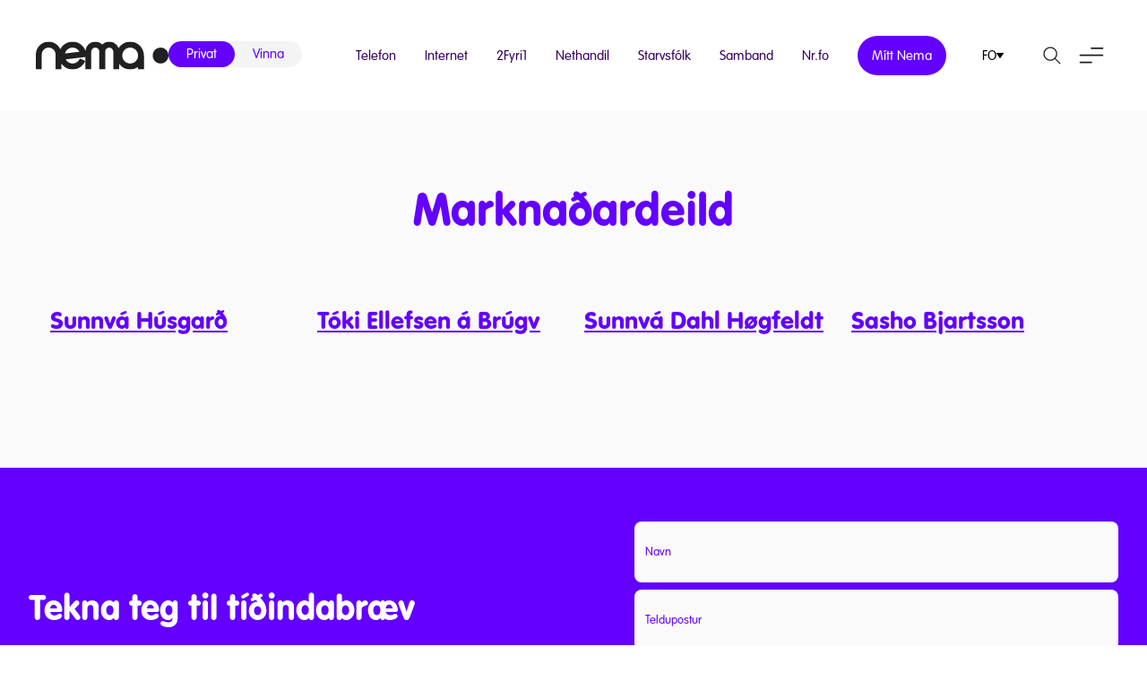

--- FILE ---
content_type: text/html; charset=UTF-8
request_url: https://www.nema.fo/folkabolkar/marknadardeild/
body_size: 12347
content:

<!DOCTYPE html><html xmlns="http://www.w3.org/1999/xhtml" lang="fo"><head><meta charset="UTF-8" /><link media="all" href="https://www.nema.fo/wp-content/cache/autoptimize/css/autoptimize_04ef0414bd4c1c4c7a1de58db726eff4.css" rel="stylesheet"><title>Marknaðardeild Archives - Nema</title><meta charset="UTF-8"><meta name="HandheldFriendly" content="true" /><meta name="apple-mobile-web-app-capable" content="YES" /><meta http-equiv="X-UA-Compatible" content="IE=edge,chrome=1"><meta name="viewport" content="width=device-width, initial-scale=1.0, maximum-scale=1.0, user-scalable=no" /><link rel="apple-touch-icon" sizes="180x180" href="https://www.nema.fo/wp-content/themes/lunnar-nema/images/favicon/apple-touch-icon.png"><link rel="icon" type="image/png" sizes="32x32" href="https://www.nema.fo/wp-content/themes/lunnar-nema/images/favicon/favicon-32x32.png"><link rel="icon" type="image/png" sizes="16x16" href="https://www.nema.fo/wp-content/themes/lunnar-nema/images/favicon/favicon-16x16.png"><link rel="manifest" href="https://www.nema.fo/wp-content/themes/lunnar-nema/images/favicon/site.webmanifest"><link rel="stylesheet" href="https://use.typekit.net/njf3txg.css"><meta name='robots' content='index, follow, max-image-preview:large, max-snippet:-1, max-video-preview:-1' /><link rel="canonical" href="https://www.nema.fo/folkabolkar/marknadardeild/" /><meta property="og:locale" content="fo_FO" /><meta property="og:type" content="article" /><meta property="og:title" content="Marknaðardeild Archives - Nema" /><meta property="og:url" content="https://www.nema.fo/folkabolkar/marknadardeild/" /><meta property="og:site_name" content="Nema" /><meta name="twitter:card" content="summary_large_image" /> <script type="application/ld+json" class="yoast-schema-graph">{"@context":"https://schema.org","@graph":[{"@type":"CollectionPage","@id":"https://www.nema.fo/folkabolkar/marknadardeild/","url":"https://www.nema.fo/folkabolkar/marknadardeild/","name":"Marknaðardeild Archives - Nema","isPartOf":{"@id":"https://www.nema.fo/#website"},"breadcrumb":{"@id":"https://www.nema.fo/folkabolkar/marknadardeild/#breadcrumb"},"inLanguage":"fo-FO"},{"@type":"BreadcrumbList","@id":"https://www.nema.fo/folkabolkar/marknadardeild/#breadcrumb","itemListElement":[{"@type":"ListItem","position":1,"name":"Home","item":"https://www.nema.fo/"},{"@type":"ListItem","position":2,"name":"Marknaðardeild"}]},{"@type":"WebSite","@id":"https://www.nema.fo/#website","url":"https://www.nema.fo/","name":"Nema","description":"","potentialAction":[{"@type":"SearchAction","target":{"@type":"EntryPoint","urlTemplate":"https://www.nema.fo/?s={search_term_string}"},"query-input":{"@type":"PropertyValueSpecification","valueRequired":true,"valueName":"search_term_string"}}],"inLanguage":"fo-FO"}]}</script> <link rel='dns-prefetch' href='//cdn.jsdelivr.net' /><link rel='dns-prefetch' href='//cdnjs.cloudflare.com' /><link rel='dns-prefetch' href='//unpkg.com' /><link rel='dns-prefetch' href='//use.fontawesome.com' /><link rel="alternate" type="application/rss+xml" title="Nema &raquo; Marknaðardeild Starvsfólkabólkur Feed" href="https://www.nema.fo/folkabolkar/marknadardeild/feed/" /><style id='wp-img-auto-sizes-contain-inline-css' type='text/css'>img:is([sizes=auto i],[sizes^="auto," i]){contain-intrinsic-size:3000px 1500px}
/*# sourceURL=wp-img-auto-sizes-contain-inline-css */</style><style id='wp-emoji-styles-inline-css' type='text/css'>img.wp-smiley, img.emoji {
		display: inline !important;
		border: none !important;
		box-shadow: none !important;
		height: 1em !important;
		width: 1em !important;
		margin: 0 0.07em !important;
		vertical-align: -0.1em !important;
		background: none !important;
		padding: 0 !important;
	}
/*# sourceURL=wp-emoji-styles-inline-css */</style><style id='global-styles-inline-css' type='text/css'>:root{--wp--preset--aspect-ratio--square: 1;--wp--preset--aspect-ratio--4-3: 4/3;--wp--preset--aspect-ratio--3-4: 3/4;--wp--preset--aspect-ratio--3-2: 3/2;--wp--preset--aspect-ratio--2-3: 2/3;--wp--preset--aspect-ratio--16-9: 16/9;--wp--preset--aspect-ratio--9-16: 9/16;--wp--preset--color--black: #000000;--wp--preset--color--cyan-bluish-gray: #abb8c3;--wp--preset--color--white: #ffffff;--wp--preset--color--pale-pink: #f78da7;--wp--preset--color--vivid-red: #cf2e2e;--wp--preset--color--luminous-vivid-orange: #ff6900;--wp--preset--color--luminous-vivid-amber: #fcb900;--wp--preset--color--light-green-cyan: #7bdcb5;--wp--preset--color--vivid-green-cyan: #00d084;--wp--preset--color--pale-cyan-blue: #8ed1fc;--wp--preset--color--vivid-cyan-blue: #0693e3;--wp--preset--color--vivid-purple: #9b51e0;--wp--preset--color--purple: var(--color-purple);--wp--preset--color--light-purple: var(--color-light-purple);--wp--preset--color--dark-purple: var(--color-dark-purple);--wp--preset--color--darkest-purple: var(--color-darkest-purple);--wp--preset--color--yellow: var(--color-yellow);--wp--preset--color--ultra-light-purple: var(--color-ultra-light-purple);--wp--preset--color--background: var(--bg-color);--wp--preset--gradient--vivid-cyan-blue-to-vivid-purple: linear-gradient(135deg,rgb(6,147,227) 0%,rgb(155,81,224) 100%);--wp--preset--gradient--light-green-cyan-to-vivid-green-cyan: linear-gradient(135deg,rgb(122,220,180) 0%,rgb(0,208,130) 100%);--wp--preset--gradient--luminous-vivid-amber-to-luminous-vivid-orange: linear-gradient(135deg,rgb(252,185,0) 0%,rgb(255,105,0) 100%);--wp--preset--gradient--luminous-vivid-orange-to-vivid-red: linear-gradient(135deg,rgb(255,105,0) 0%,rgb(207,46,46) 100%);--wp--preset--gradient--very-light-gray-to-cyan-bluish-gray: linear-gradient(135deg,rgb(238,238,238) 0%,rgb(169,184,195) 100%);--wp--preset--gradient--cool-to-warm-spectrum: linear-gradient(135deg,rgb(74,234,220) 0%,rgb(151,120,209) 20%,rgb(207,42,186) 40%,rgb(238,44,130) 60%,rgb(251,105,98) 80%,rgb(254,248,76) 100%);--wp--preset--gradient--blush-light-purple: linear-gradient(135deg,rgb(255,206,236) 0%,rgb(152,150,240) 100%);--wp--preset--gradient--blush-bordeaux: linear-gradient(135deg,rgb(254,205,165) 0%,rgb(254,45,45) 50%,rgb(107,0,62) 100%);--wp--preset--gradient--luminous-dusk: linear-gradient(135deg,rgb(255,203,112) 0%,rgb(199,81,192) 50%,rgb(65,88,208) 100%);--wp--preset--gradient--pale-ocean: linear-gradient(135deg,rgb(255,245,203) 0%,rgb(182,227,212) 50%,rgb(51,167,181) 100%);--wp--preset--gradient--electric-grass: linear-gradient(135deg,rgb(202,248,128) 0%,rgb(113,206,126) 100%);--wp--preset--gradient--midnight: linear-gradient(135deg,rgb(2,3,129) 0%,rgb(40,116,252) 100%);--wp--preset--font-size--small: 14px;--wp--preset--font-size--medium: 20px;--wp--preset--font-size--large: 24px;--wp--preset--font-size--x-large: 42px;--wp--preset--font-size--normal: var(--font-size);--wp--preset--font-family--font: var(--font);--wp--preset--spacing--20: 0.44rem;--wp--preset--spacing--30: 0.67rem;--wp--preset--spacing--40: 1rem;--wp--preset--spacing--50: 1.5rem;--wp--preset--spacing--60: 2.25rem;--wp--preset--spacing--70: 3.38rem;--wp--preset--spacing--80: 5.06rem;--wp--preset--shadow--natural: 6px 6px 9px rgba(0, 0, 0, 0.2);--wp--preset--shadow--deep: 12px 12px 50px rgba(0, 0, 0, 0.4);--wp--preset--shadow--sharp: 6px 6px 0px rgba(0, 0, 0, 0.2);--wp--preset--shadow--outlined: 6px 6px 0px -3px rgb(255, 255, 255), 6px 6px rgb(0, 0, 0);--wp--preset--shadow--crisp: 6px 6px 0px rgb(0, 0, 0);}:root { --wp--style--global--content-size: var(--container);--wp--style--global--wide-size: var(--container-wide); }:where(body) { margin: 0; }.wp-site-blocks > .alignleft { float: left; margin-right: 2em; }.wp-site-blocks > .alignright { float: right; margin-left: 2em; }.wp-site-blocks > .aligncenter { justify-content: center; margin-left: auto; margin-right: auto; }:where(.is-layout-flex){gap: 0.5em;}:where(.is-layout-grid){gap: 0.5em;}.is-layout-flow > .alignleft{float: left;margin-inline-start: 0;margin-inline-end: 2em;}.is-layout-flow > .alignright{float: right;margin-inline-start: 2em;margin-inline-end: 0;}.is-layout-flow > .aligncenter{margin-left: auto !important;margin-right: auto !important;}.is-layout-constrained > .alignleft{float: left;margin-inline-start: 0;margin-inline-end: 2em;}.is-layout-constrained > .alignright{float: right;margin-inline-start: 2em;margin-inline-end: 0;}.is-layout-constrained > .aligncenter{margin-left: auto !important;margin-right: auto !important;}.is-layout-constrained > :where(:not(.alignleft):not(.alignright):not(.alignfull)){max-width: var(--wp--style--global--content-size);margin-left: auto !important;margin-right: auto !important;}.is-layout-constrained > .alignwide{max-width: var(--wp--style--global--wide-size);}body .is-layout-flex{display: flex;}.is-layout-flex{flex-wrap: wrap;align-items: center;}.is-layout-flex > :is(*, div){margin: 0;}body .is-layout-grid{display: grid;}.is-layout-grid > :is(*, div){margin: 0;}body{background-color: var(--bg-color);font-family: var(--font);font-size: var(--font-size);line-height: 1.7;padding-top: 0px;padding-right: 0px;padding-bottom: 0px;padding-left: 0px;}a:where(:not(.wp-element-button)){color: var(--color-link);text-decoration: underline;}h1{font-family: var(--font-serif);font-size: var(--font-size-h1);line-height: var(--font-size-h1);}h2{font-family: var(--font-serif);font-size: var(--font-size-h2);line-height: var(--font-size-h2);}h3{font-family: var(--font-serif);font-size: var(--font-size-h3);line-height: var(--font-size-h3);}h4{font-size: var(--font-size-h4);line-height: var(--font-size-h4);}:root :where(.wp-element-button, .wp-block-button__link){background-color: #32373c;border-width: 0;color: #fff;font-family: inherit;font-size: inherit;font-style: inherit;font-weight: inherit;letter-spacing: inherit;line-height: inherit;padding-top: calc(0.667em + 2px);padding-right: calc(1.333em + 2px);padding-bottom: calc(0.667em + 2px);padding-left: calc(1.333em + 2px);text-decoration: none;text-transform: inherit;}.has-black-color{color: var(--wp--preset--color--black) !important;}.has-cyan-bluish-gray-color{color: var(--wp--preset--color--cyan-bluish-gray) !important;}.has-white-color{color: var(--wp--preset--color--white) !important;}.has-pale-pink-color{color: var(--wp--preset--color--pale-pink) !important;}.has-vivid-red-color{color: var(--wp--preset--color--vivid-red) !important;}.has-luminous-vivid-orange-color{color: var(--wp--preset--color--luminous-vivid-orange) !important;}.has-luminous-vivid-amber-color{color: var(--wp--preset--color--luminous-vivid-amber) !important;}.has-light-green-cyan-color{color: var(--wp--preset--color--light-green-cyan) !important;}.has-vivid-green-cyan-color{color: var(--wp--preset--color--vivid-green-cyan) !important;}.has-pale-cyan-blue-color{color: var(--wp--preset--color--pale-cyan-blue) !important;}.has-vivid-cyan-blue-color{color: var(--wp--preset--color--vivid-cyan-blue) !important;}.has-vivid-purple-color{color: var(--wp--preset--color--vivid-purple) !important;}.has-purple-color{color: var(--wp--preset--color--purple) !important;}.has-light-purple-color{color: var(--wp--preset--color--light-purple) !important;}.has-dark-purple-color{color: var(--wp--preset--color--dark-purple) !important;}.has-darkest-purple-color{color: var(--wp--preset--color--darkest-purple) !important;}.has-yellow-color{color: var(--wp--preset--color--yellow) !important;}.has-ultra-light-purple-color{color: var(--wp--preset--color--ultra-light-purple) !important;}.has-background-color{color: var(--wp--preset--color--background) !important;}.has-black-background-color{background-color: var(--wp--preset--color--black) !important;}.has-cyan-bluish-gray-background-color{background-color: var(--wp--preset--color--cyan-bluish-gray) !important;}.has-white-background-color{background-color: var(--wp--preset--color--white) !important;}.has-pale-pink-background-color{background-color: var(--wp--preset--color--pale-pink) !important;}.has-vivid-red-background-color{background-color: var(--wp--preset--color--vivid-red) !important;}.has-luminous-vivid-orange-background-color{background-color: var(--wp--preset--color--luminous-vivid-orange) !important;}.has-luminous-vivid-amber-background-color{background-color: var(--wp--preset--color--luminous-vivid-amber) !important;}.has-light-green-cyan-background-color{background-color: var(--wp--preset--color--light-green-cyan) !important;}.has-vivid-green-cyan-background-color{background-color: var(--wp--preset--color--vivid-green-cyan) !important;}.has-pale-cyan-blue-background-color{background-color: var(--wp--preset--color--pale-cyan-blue) !important;}.has-vivid-cyan-blue-background-color{background-color: var(--wp--preset--color--vivid-cyan-blue) !important;}.has-vivid-purple-background-color{background-color: var(--wp--preset--color--vivid-purple) !important;}.has-purple-background-color{background-color: var(--wp--preset--color--purple) !important;}.has-light-purple-background-color{background-color: var(--wp--preset--color--light-purple) !important;}.has-dark-purple-background-color{background-color: var(--wp--preset--color--dark-purple) !important;}.has-darkest-purple-background-color{background-color: var(--wp--preset--color--darkest-purple) !important;}.has-yellow-background-color{background-color: var(--wp--preset--color--yellow) !important;}.has-ultra-light-purple-background-color{background-color: var(--wp--preset--color--ultra-light-purple) !important;}.has-background-background-color{background-color: var(--wp--preset--color--background) !important;}.has-black-border-color{border-color: var(--wp--preset--color--black) !important;}.has-cyan-bluish-gray-border-color{border-color: var(--wp--preset--color--cyan-bluish-gray) !important;}.has-white-border-color{border-color: var(--wp--preset--color--white) !important;}.has-pale-pink-border-color{border-color: var(--wp--preset--color--pale-pink) !important;}.has-vivid-red-border-color{border-color: var(--wp--preset--color--vivid-red) !important;}.has-luminous-vivid-orange-border-color{border-color: var(--wp--preset--color--luminous-vivid-orange) !important;}.has-luminous-vivid-amber-border-color{border-color: var(--wp--preset--color--luminous-vivid-amber) !important;}.has-light-green-cyan-border-color{border-color: var(--wp--preset--color--light-green-cyan) !important;}.has-vivid-green-cyan-border-color{border-color: var(--wp--preset--color--vivid-green-cyan) !important;}.has-pale-cyan-blue-border-color{border-color: var(--wp--preset--color--pale-cyan-blue) !important;}.has-vivid-cyan-blue-border-color{border-color: var(--wp--preset--color--vivid-cyan-blue) !important;}.has-vivid-purple-border-color{border-color: var(--wp--preset--color--vivid-purple) !important;}.has-purple-border-color{border-color: var(--wp--preset--color--purple) !important;}.has-light-purple-border-color{border-color: var(--wp--preset--color--light-purple) !important;}.has-dark-purple-border-color{border-color: var(--wp--preset--color--dark-purple) !important;}.has-darkest-purple-border-color{border-color: var(--wp--preset--color--darkest-purple) !important;}.has-yellow-border-color{border-color: var(--wp--preset--color--yellow) !important;}.has-ultra-light-purple-border-color{border-color: var(--wp--preset--color--ultra-light-purple) !important;}.has-background-border-color{border-color: var(--wp--preset--color--background) !important;}.has-vivid-cyan-blue-to-vivid-purple-gradient-background{background: var(--wp--preset--gradient--vivid-cyan-blue-to-vivid-purple) !important;}.has-light-green-cyan-to-vivid-green-cyan-gradient-background{background: var(--wp--preset--gradient--light-green-cyan-to-vivid-green-cyan) !important;}.has-luminous-vivid-amber-to-luminous-vivid-orange-gradient-background{background: var(--wp--preset--gradient--luminous-vivid-amber-to-luminous-vivid-orange) !important;}.has-luminous-vivid-orange-to-vivid-red-gradient-background{background: var(--wp--preset--gradient--luminous-vivid-orange-to-vivid-red) !important;}.has-very-light-gray-to-cyan-bluish-gray-gradient-background{background: var(--wp--preset--gradient--very-light-gray-to-cyan-bluish-gray) !important;}.has-cool-to-warm-spectrum-gradient-background{background: var(--wp--preset--gradient--cool-to-warm-spectrum) !important;}.has-blush-light-purple-gradient-background{background: var(--wp--preset--gradient--blush-light-purple) !important;}.has-blush-bordeaux-gradient-background{background: var(--wp--preset--gradient--blush-bordeaux) !important;}.has-luminous-dusk-gradient-background{background: var(--wp--preset--gradient--luminous-dusk) !important;}.has-pale-ocean-gradient-background{background: var(--wp--preset--gradient--pale-ocean) !important;}.has-electric-grass-gradient-background{background: var(--wp--preset--gradient--electric-grass) !important;}.has-midnight-gradient-background{background: var(--wp--preset--gradient--midnight) !important;}.has-small-font-size{font-size: var(--wp--preset--font-size--small) !important;}.has-medium-font-size{font-size: var(--wp--preset--font-size--medium) !important;}.has-large-font-size{font-size: var(--wp--preset--font-size--large) !important;}.has-x-large-font-size{font-size: var(--wp--preset--font-size--x-large) !important;}.has-normal-font-size{font-size: var(--wp--preset--font-size--normal) !important;}.has-font-font-family{font-family: var(--wp--preset--font-family--font) !important;}
/*# sourceURL=global-styles-inline-css */</style><style id='font-awesome-svg-styles-default-inline-css' type='text/css'>.svg-inline--fa {
  display: inline-block;
  height: 1em;
  overflow: visible;
  vertical-align: -.125em;
}
/*# sourceURL=font-awesome-svg-styles-default-inline-css */</style><link rel='stylesheet' id='font-awesome-svg-styles-css' href='https://www.nema.fo/wp-content/cache/autoptimize/css/autoptimize_single_541c1fbef048fabc6fe1ec58c3472104.css' type='text/css' media='all' /><style id='font-awesome-svg-styles-inline-css' type='text/css'>.wp-block-font-awesome-icon svg::before,
   .wp-rich-text-font-awesome-icon svg::before {content: unset;}
/*# sourceURL=font-awesome-svg-styles-inline-css */</style><link rel='stylesheet' id='aos-css-css' href='https://unpkg.com/aos@2.3.1/dist/aos.css?ver=1.1.4' type='text/css' media='all' /><link rel='stylesheet' id='swiper-css-css' href='https://cdn.jsdelivr.net/npm/swiper@9/swiper-bundle.min.css?ver=1.1.4' type='text/css' media='all' /><link rel='stylesheet' id='magnific-css-css' href='https://cdnjs.cloudflare.com/ajax/libs/magnific-popup.js/1.0.0/magnific-popup.min.css?ver=1.1.4' type='text/css' media='all' /><link rel='stylesheet' id='font-awesome-official-css' href='https://use.fontawesome.com/releases/v6.4.0/css/all.css' type='text/css' media='all' integrity="sha384-iw3OoTErCYJJB9mCa8LNS2hbsQ7M3C0EpIsO/H5+EGAkPGc6rk+V8i04oW/K5xq0" crossorigin="anonymous" /><link rel='stylesheet' id='font-awesome-official-v4shim-css' href='https://use.fontawesome.com/releases/v6.4.0/css/v4-shims.css' type='text/css' media='all' integrity="sha384-TjXU13dTMPo+5ZlOUI1IGXvpmajjoetPqbUJqTx+uZ1bGwylKHNEItuVe/mg/H6l" crossorigin="anonymous" /> <script type="text/javascript" id="wpml-cookie-js-extra">var wpml_cookies = {"wp-wpml_current_language":{"value":"fo-fo","expires":1,"path":"/"}};
var wpml_cookies = {"wp-wpml_current_language":{"value":"fo-fo","expires":1,"path":"/"}};
//# sourceURL=wpml-cookie-js-extra</script> <script type="text/javascript" src="https://www.nema.fo/wp-content/cache/autoptimize/js/autoptimize_single_f3606e4db5e156a1b086bcfeb3b2d9b4.js?ver=486900" id="wpml-cookie-js" defer="defer" data-wp-strategy="defer"></script> <script type="text/javascript" src="https://www.nema.fo/wp-includes/js/jquery/jquery.min.js?ver=3.7.1" id="jquery-core-js"></script> <script type="text/javascript" src="https://www.nema.fo/wp-includes/js/jquery/jquery-migrate.min.js?ver=3.4.1" id="jquery-migrate-js"></script> <script type="text/javascript" id="yop-public-js-extra">var objectL10n = {"yopPollParams":{"urlParams":{"ajax":"https://www.nema.fo/wp-admin/admin-ajax.php","wpLogin":"https://www.nema.fo/wp-login.php?redirect_to=https%3A%2F%2Fwww.nema.fo%2Fwp-admin%2Fadmin-ajax.php%3Faction%3Dyop_poll_record_wordpress_vote"},"apiParams":{"reCaptcha":{"siteKey":""},"reCaptchaV2Invisible":{"siteKey":""},"reCaptchaV3":{"siteKey":""},"hCaptcha":{"siteKey":""},"cloudflareTurnstile":{"siteKey":""}},"captchaParams":{"imgPath":"https://www.nema.fo/wp-content/plugins/yop-poll/public/assets/img/","url":"https://www.nema.fo/wp-content/plugins/yop-poll/app.php","accessibilityAlt":"Sound icon","accessibilityTitle":"Accessibility option: listen to a question and answer it!","accessibilityDescription":"Type below the \u003Cstrong\u003Eanswer\u003C/strong\u003E to what you hear. Numbers or words:","explanation":"Click or touch the \u003Cstrong\u003EANSWER\u003C/strong\u003E","refreshAlt":"Refresh/reload icon","refreshTitle":"Refresh/reload: get new images and accessibility option!"},"voteParams":{"invalidPoll":"Invalid Poll","noAnswersSelected":"V\u00e6ntandi atkv\u00f8\u00f0a","minAnswersRequired":"At least {min_answers_allowed} answer(s) required","maxAnswersRequired":"A max of {max_answers_allowed} answer(s) accepted","noAnswerForOther":"No other answer entered","noValueForCustomField":"{custom_field_name} is required","tooManyCharsForCustomField":"Text for {custom_field_name} is too long","consentNotChecked":"You must agree to our terms and conditions","noCaptchaSelected":"Captcha is required","thankYou":"Takk fyri t\u00edna atkv\u00f8\u00f0u"},"resultsParams":{"singleVote":"vote","multipleVotes":"votes","singleAnswer":"answer","multipleAnswers":"answers"}}};
//# sourceURL=yop-public-js-extra</script> <script type="text/javascript" src="https://www.nema.fo/wp-content/plugins/yop-poll/public/assets/js/yop-poll-public-6.5.39.min.js?ver=6.9" id="yop-public-js"></script> <script type="text/javascript" id="algolia-index-name-js-after">var algolia_index_name = 'production_fo-fo';
//# sourceURL=algolia-index-name-js-after</script> <script type="text/javascript" id="algolia-id-js-after">var algolia_application_id = 'VSD4TEG5VM'; var algolia_api_key = '15b9e04bba31711efe4c4dc0cdcd8bb4';
//# sourceURL=algolia-id-js-after</script> <link rel="https://api.w.org/" href="https://www.nema.fo/wp-json/" /><link rel="EditURI" type="application/rsd+xml" title="RSD" href="https://www.nema.fo/xmlrpc.php?rsd" /><meta name="generator" content="WordPress 6.9" /><meta name="generator" content="WPML ver:4.8.6 stt:1,66;" /> <script defer data-domain="nema.fo" src="https://plausible.io/js/script.js"></script> </head><body class="archive tax-people_categories term-marknadardeild term-8 wp-theme-lunnar-nema"><div id="body-wrapper"><div id="nav-header" class=""><div class="header-content"><div class="logo-wrapper"> <a href="https://www.nema.fo" class="top-logo"> <img src="https://www.nema.fo/wp-content/themes/lunnar-nema/images/logo.svg" class="injectable" /> </a><div class="dep-switch"> <a href="/" class="is-active">Privat</a> <a href="/vinna/" class="">Vinna</a></div></div><div class="nav-items"><ul id="menu-header-menu" class="menu"><li id="menu-item-727" class="menu-item menu-item-type-post_type menu-item-object-page menu-item-727"><a href="https://www.nema.fo/telefon/">Telefon</a></li><li id="menu-item-803" class="menu-item menu-item-type-post_type menu-item-object-page menu-item-803"><a href="https://www.nema.fo/breidband/">Internet</a></li><li id="menu-item-980" class="menu-item menu-item-type-post_type menu-item-object-page menu-item-980"><a href="https://www.nema.fo/2-fyri-1/">2Fyri1</a></li><li id="menu-item-10" class="menu-item menu-item-type-custom menu-item-object-custom menu-item-10"><a target="_blank" href="https://nethandil.nema.fo">Nethandil</a></li><li id="menu-item-676" class="menu-item menu-item-type-post_type menu-item-object-page menu-item-676"><a href="https://www.nema.fo/um-nema/starvsfolk/">Starvsfólk</a></li><li id="menu-item-6716" class="menu-item menu-item-type-custom menu-item-object-custom menu-item-6716"><a href="https://www.nema.fo/um-nema/samband/">Samband</a></li><li id="menu-item-18775" class="menu-item menu-item-type-custom menu-item-object-custom menu-item-18775"><a href="https://nr.fo/#/">Nr.fo</a></li><li id="menu-item-9" class="is-button menu-item menu-item-type-custom menu-item-object-custom menu-item-9"><a target="_blank" href="https://mitt.nema.fo">Mítt Nema</a></li></ul><div class="lang-wrapper"><div class="lang-switch"> fo<img src="https://www.nema.fo/wp-content/themes/lunnar-nema/images/icon-caret.svg" class="injectable" /></div><div class="lang-selector"> <a href="https://www.nema.fo/en/">en</a></div></div><div class="header-icons"> <a href="#" class="header-icon header-search"> <img src="https://www.nema.fo/wp-content/themes/lunnar-nema/images/icon-search.svg" class="injectable" /> </a> <a href="#" class="header-icon top-menu"> <img src="https://www.nema.fo/wp-content/themes/lunnar-nema/images/icon-menu.svg" class="injectable" /> </a></div></div></div></div><div class="header-spacer"></div> <script>const mainMenuJSON = '[{"ID":18776,"post_author":"4","post_date":"2025-09-12 11:27:51","post_date_gmt":"2025-03-21 12:30:51","post_content":"","post_title":"Nr.fo","post_excerpt":"","post_status":"publish","comment_status":"closed","ping_status":"closed","post_password":"","post_name":"nr-fo-2","to_ping":"","pinged":"","post_modified":"2025-09-12 11:27:51","post_modified_gmt":"2025-09-12 10:27:51","post_content_filtered":"","post_parent":0,"guid":"https:\/\/www.nema.fo\/?p=18776","menu_order":1,"post_type":"nav_menu_item","post_mime_type":"","comment_count":"0","filter":"raw","db_id":18776,"menu_item_parent":"0","object_id":"18776","object":"custom","type":"custom","type_label":"Custom Link","title":"Nr.fo","url":"https:\/\/nr.fo\/#\/","target":"","attr_title":"","description":"","classes":[""],"xfn":""},{"ID":138,"post_author":"2","post_date":"2025-09-12 11:27:51","post_date_gmt":"2023-03-31 13:44:01","post_content":"","post_title":"Privat","post_excerpt":"","post_status":"publish","comment_status":"closed","ping_status":"closed","post_password":"","post_name":"privat","to_ping":"","pinged":"","post_modified":"2025-09-12 11:27:51","post_modified_gmt":"2025-09-12 10:27:51","post_content_filtered":"","post_parent":0,"guid":"https:\/\/www.nema.fo\/?p=138","menu_order":2,"post_type":"nav_menu_item","post_mime_type":"","comment_count":"0","filter":"raw","db_id":138,"menu_item_parent":"0","object_id":"138","object":"custom","type":"custom","type_label":"Custom Link","title":"Privat","url":"#","target":"","attr_title":"","description":"","classes":[""],"xfn":""},{"ID":1596,"post_author":"2","post_date":"2025-09-12 11:27:51","post_date_gmt":"2023-06-07 10:22:35","post_content":"","post_title":"Privat fors\u00ed\u00f0a","post_excerpt":"","post_status":"publish","comment_status":"closed","ping_status":"closed","post_password":"","post_name":"privat-forsida","to_ping":"","pinged":"","post_modified":"2025-09-12 11:27:51","post_modified_gmt":"2025-09-12 10:27:51","post_content_filtered":"","post_parent":0,"guid":"https:\/\/www.nema.fo\/?p=1596","menu_order":3,"post_type":"nav_menu_item","post_mime_type":"","comment_count":"0","filter":"raw","db_id":1596,"menu_item_parent":"138","object_id":"1596","object":"custom","type":"custom","type_label":"Custom Link","title":"Privat fors\u00ed\u00f0a","url":"\/","target":"","attr_title":"","description":"","classes":[""],"xfn":""},{"ID":1007,"post_author":"2","post_date":"2025-09-12 11:27:51","post_date_gmt":"2023-06-01 12:46:27","post_content":" ","post_title":"","post_excerpt":"","post_status":"publish","comment_status":"closed","ping_status":"closed","post_password":"","post_name":"1007","to_ping":"","pinged":"","post_modified":"2025-09-12 11:27:51","post_modified_gmt":"2025-09-12 10:27:51","post_content_filtered":"","post_parent":0,"guid":"https:\/\/www.nema.fo\/?p=1007","menu_order":4,"post_type":"nav_menu_item","post_mime_type":"","comment_count":"0","filter":"raw","db_id":1007,"menu_item_parent":"138","object_id":"677","object":"page","type":"post_type","type_label":"Page","url":"https:\/\/www.nema.fo\/telefon\/","title":"Telefon","target":"","attr_title":"","description":"","classes":[""],"xfn":""},{"ID":1008,"post_author":"2","post_date":"2025-09-12 11:27:51","post_date_gmt":"2023-06-01 12:46:27","post_content":" ","post_title":"","post_excerpt":"","post_status":"publish","comment_status":"closed","ping_status":"closed","post_password":"","post_name":"1008","to_ping":"","pinged":"","post_modified":"2025-09-12 11:27:51","post_modified_gmt":"2025-09-12 10:27:51","post_content_filtered":"","post_parent":0,"guid":"https:\/\/www.nema.fo\/?p=1008","menu_order":5,"post_type":"nav_menu_item","post_mime_type":"","comment_count":"0","filter":"raw","db_id":1008,"menu_item_parent":"138","object_id":"465","object":"page","type":"post_type","type_label":"Page","url":"https:\/\/www.nema.fo\/breidband\/","title":"Internet","target":"","attr_title":"","description":"","classes":[""],"xfn":""},{"ID":1009,"post_author":"2","post_date":"2025-09-12 11:27:51","post_date_gmt":"2023-06-01 12:46:27","post_content":" ","post_title":"","post_excerpt":"","post_status":"publish","comment_status":"closed","ping_status":"closed","post_password":"","post_name":"1009","to_ping":"","pinged":"","post_modified":"2025-09-12 11:27:51","post_modified_gmt":"2025-09-12 10:27:51","post_content_filtered":"","post_parent":0,"guid":"https:\/\/www.nema.fo\/?p=1009","menu_order":6,"post_type":"nav_menu_item","post_mime_type":"","comment_count":"0","filter":"raw","db_id":1009,"menu_item_parent":"138","object_id":"914","object":"page","type":"post_type","type_label":"Page","url":"https:\/\/www.nema.fo\/2-fyri-1\/","title":"2 fyri 1","target":"","attr_title":"","description":"","classes":[""],"xfn":""},{"ID":139,"post_author":"2","post_date":"2025-09-12 11:27:51","post_date_gmt":"2023-03-31 13:44:01","post_content":"","post_title":"Vinna","post_excerpt":"","post_status":"publish","comment_status":"closed","ping_status":"closed","post_password":"","post_name":"vinna","to_ping":"","pinged":"","post_modified":"2025-09-12 11:27:51","post_modified_gmt":"2025-09-12 10:27:51","post_content_filtered":"","post_parent":0,"guid":"https:\/\/www.nema.fo\/?p=139","menu_order":7,"post_type":"nav_menu_item","post_mime_type":"","comment_count":"0","filter":"raw","db_id":139,"menu_item_parent":"0","object_id":"139","object":"custom","type":"custom","type_label":"Custom Link","title":"Vinna","url":"#","target":"","attr_title":"","description":"","classes":[""],"xfn":""},{"ID":1598,"post_author":"2","post_date":"2025-09-12 11:27:51","post_date_gmt":"2023-06-07 10:30:22","post_content":"","post_title":"Vinna fors\u00ed\u00f0a","post_excerpt":"","post_status":"publish","comment_status":"closed","ping_status":"closed","post_password":"","post_name":"vinna-forsida","to_ping":"","pinged":"","post_modified":"2025-09-12 11:27:51","post_modified_gmt":"2025-09-12 10:27:51","post_content_filtered":"","post_parent":0,"guid":"https:\/\/www.nema.fo\/?p=1598","menu_order":8,"post_type":"nav_menu_item","post_mime_type":"","comment_count":"0","filter":"raw","db_id":1598,"menu_item_parent":"139","object_id":"1598","object":"custom","type":"custom","type_label":"Custom Link","title":"Vinna fors\u00ed\u00f0a","url":"\/vinna","target":"","attr_title":"","description":"","classes":[""],"xfn":""},{"ID":1105,"post_author":"2","post_date":"2025-09-12 11:27:51","post_date_gmt":"2023-06-01 14:04:31","post_content":" ","post_title":"","post_excerpt":"","post_status":"publish","comment_status":"closed","ping_status":"closed","post_password":"","post_name":"1105","to_ping":"","pinged":"","post_modified":"2025-09-12 11:27:51","post_modified_gmt":"2025-09-12 10:27:51","post_content_filtered":"","post_parent":63,"guid":"https:\/\/www.nema.fo\/?p=1105","menu_order":9,"post_type":"nav_menu_item","post_mime_type":"","comment_count":"0","filter":"raw","db_id":1105,"menu_item_parent":"139","object_id":"1020","object":"page","type":"post_type","type_label":"Page","url":"https:\/\/www.nema.fo\/vinna\/fjarskifti\/","title":"Fjarskifti","target":"","attr_title":"","description":"","classes":[""],"xfn":""},{"ID":1144,"post_author":"2","post_date":"2025-09-12 11:27:51","post_date_gmt":"2023-06-01 14:41:28","post_content":" ","post_title":"","post_excerpt":"","post_status":"publish","comment_status":"closed","ping_status":"closed","post_password":"","post_name":"1144","to_ping":"","pinged":"","post_modified":"2025-09-12 11:27:51","post_modified_gmt":"2025-09-12 10:27:51","post_content_filtered":"","post_parent":63,"guid":"https:\/\/www.nema.fo\/?p=1144","menu_order":10,"post_type":"nav_menu_item","post_mime_type":"","comment_count":"0","filter":"raw","db_id":1144,"menu_item_parent":"139","object_id":"1106","object":"page","type":"post_type","type_label":"Page","url":"https:\/\/www.nema.fo\/vinna\/skipanir\/","title":"Skipanir","target":"","attr_title":"","description":"","classes":[""],"xfn":""},{"ID":1597,"post_author":"2","post_date":"2025-09-12 11:27:51","post_date_gmt":"2023-06-07 10:28:28","post_content":"","post_title":"Skipanir fors\u00ed\u00f0a","post_excerpt":"","post_status":"publish","comment_status":"closed","ping_status":"closed","post_password":"","post_name":"skipanir-forsida","to_ping":"","pinged":"","post_modified":"2025-09-12 11:27:51","post_modified_gmt":"2025-09-12 10:27:51","post_content_filtered":"","post_parent":0,"guid":"https:\/\/www.nema.fo\/?p=1597","menu_order":11,"post_type":"nav_menu_item","post_mime_type":"","comment_count":"0","filter":"raw","db_id":1597,"menu_item_parent":"1144","object_id":"1597","object":"custom","type":"custom","type_label":"Custom Link","title":"Skipanir fors\u00ed\u00f0a","url":"\/skipanir","target":"","attr_title":"","description":"","classes":[""],"xfn":""},{"ID":1472,"post_author":"2","post_date":"2025-09-12 11:27:51","post_date_gmt":"2023-06-06 12:22:30","post_content":"","post_title":"Nema B\u00f3khald","post_excerpt":"","post_status":"publish","comment_status":"closed","ping_status":"closed","post_password":"","post_name":"1472","to_ping":"","pinged":"","post_modified":"2025-09-12 11:27:51","post_modified_gmt":"2025-09-12 10:27:51","post_content_filtered":"","post_parent":1106,"guid":"https:\/\/www.nema.fo\/?p=1472","menu_order":12,"post_type":"nav_menu_item","post_mime_type":"","comment_count":"0","filter":"raw","db_id":1472,"menu_item_parent":"1144","object_id":"1443","object":"page","type":"post_type","type_label":"Page","url":"https:\/\/www.nema.fo\/vinna\/skipanir\/bokhald\/","title":"Nema B\u00f3khald","target":"","attr_title":"","description":"","classes":[""],"xfn":""},{"ID":1471,"post_author":"2","post_date":"2025-09-12 11:27:51","post_date_gmt":"2023-06-06 12:22:30","post_content":"","post_title":"Nema L\u00f8n","post_excerpt":"","post_status":"publish","comment_status":"closed","ping_status":"closed","post_password":"","post_name":"1471","to_ping":"","pinged":"","post_modified":"2025-09-12 11:27:51","post_modified_gmt":"2025-09-12 10:27:51","post_content_filtered":"","post_parent":1106,"guid":"https:\/\/www.nema.fo\/?p=1471","menu_order":13,"post_type":"nav_menu_item","post_mime_type":"","comment_count":"0","filter":"raw","db_id":1471,"menu_item_parent":"1144","object_id":"1445","object":"page","type":"post_type","type_label":"Page","url":"https:\/\/www.nema.fo\/vinna\/skipanir\/lon\/","title":"Nema L\u00f8n","target":"","attr_title":"","description":"","classes":[""],"xfn":""},{"ID":1470,"post_author":"2","post_date":"2025-09-12 11:27:51","post_date_gmt":"2023-06-06 12:22:30","post_content":"","post_title":"Nema T\u00ed\u00f0","post_excerpt":"","post_status":"publish","comment_status":"closed","ping_status":"closed","post_password":"","post_name":"1470","to_ping":"","pinged":"","post_modified":"2025-09-12 11:27:51","post_modified_gmt":"2025-09-12 10:27:51","post_content_filtered":"","post_parent":1106,"guid":"https:\/\/www.nema.fo\/?p=1470","menu_order":14,"post_type":"nav_menu_item","post_mime_type":"","comment_count":"0","filter":"raw","db_id":1470,"menu_item_parent":"1144","object_id":"1447","object":"page","type":"post_type","type_label":"Page","url":"https:\/\/www.nema.fo\/vinna\/skipanir\/tid\/","title":"Nema T\u00ed\u00f0","target":"","attr_title":"","description":"","classes":[""],"xfn":""},{"ID":1469,"post_author":"2","post_date":"2025-09-12 11:27:51","post_date_gmt":"2023-06-06 12:22:30","post_content":"","post_title":"Nema Starv","post_excerpt":"","post_status":"publish","comment_status":"closed","ping_status":"closed","post_password":"","post_name":"1469","to_ping":"","pinged":"","post_modified":"2025-09-12 11:27:51","post_modified_gmt":"2025-09-12 10:27:51","post_content_filtered":"","post_parent":1106,"guid":"https:\/\/www.nema.fo\/?p=1469","menu_order":15,"post_type":"nav_menu_item","post_mime_type":"","comment_count":"0","filter":"raw","db_id":1469,"menu_item_parent":"1144","object_id":"1449","object":"page","type":"post_type","type_label":"Page","url":"https:\/\/www.nema.fo\/vinna\/skipanir\/starv\/","title":"Nema Starv","target":"","attr_title":"","description":"","classes":[""],"xfn":""},{"ID":1468,"post_author":"2","post_date":"2025-09-12 11:27:51","post_date_gmt":"2023-06-06 12:22:30","post_content":"","post_title":"Nema Journal","post_excerpt":"","post_status":"publish","comment_status":"closed","ping_status":"closed","post_password":"","post_name":"1468","to_ping":"","pinged":"","post_modified":"2025-09-12 11:27:51","post_modified_gmt":"2025-09-12 10:27:51","post_content_filtered":"","post_parent":1106,"guid":"https:\/\/www.nema.fo\/?p=1468","menu_order":16,"post_type":"nav_menu_item","post_mime_type":"","comment_count":"0","filter":"raw","db_id":1468,"menu_item_parent":"1144","object_id":"1451","object":"page","type":"post_type","type_label":"Page","url":"https:\/\/www.nema.fo\/vinna\/skipanir\/journal\/","title":"Nema Journal","target":"","attr_title":"","description":"","classes":[""],"xfn":""},{"ID":1467,"post_author":"2","post_date":"2025-09-12 11:27:51","post_date_gmt":"2023-06-06 12:22:30","post_content":"","post_title":"Nema V\u00e1tta","post_excerpt":"","post_status":"publish","comment_status":"closed","ping_status":"closed","post_password":"","post_name":"1467","to_ping":"","pinged":"","post_modified":"2025-09-12 11:27:51","post_modified_gmt":"2025-09-12 10:27:51","post_content_filtered":"","post_parent":1106,"guid":"https:\/\/www.nema.fo\/?p=1467","menu_order":17,"post_type":"nav_menu_item","post_mime_type":"","comment_count":"0","filter":"raw","db_id":1467,"menu_item_parent":"1144","object_id":"1453","object":"page","type":"post_type","type_label":"Page","url":"https:\/\/www.nema.fo\/vinna\/skipanir\/vatta\/","title":"Nema V\u00e1tta","target":"","attr_title":"","description":"","classes":[""],"xfn":""},{"ID":1466,"post_author":"2","post_date":"2025-09-12 11:27:51","post_date_gmt":"2023-06-06 12:22:30","post_content":"","post_title":"Nema Netl\u00f8n","post_excerpt":"","post_status":"publish","comment_status":"closed","ping_status":"closed","post_password":"","post_name":"1466","to_ping":"","pinged":"","post_modified":"2025-09-12 11:27:51","post_modified_gmt":"2025-09-12 10:27:51","post_content_filtered":"","post_parent":1106,"guid":"https:\/\/www.nema.fo\/?p=1466","menu_order":18,"post_type":"nav_menu_item","post_mime_type":"","comment_count":"0","filter":"raw","db_id":1466,"menu_item_parent":"1144","object_id":"1455","object":"page","type":"post_type","type_label":"Page","url":"https:\/\/www.nema.fo\/vinna\/skipanir\/netlon\/","title":"Nema Netl\u00f8n","target":"","attr_title":"","description":"","classes":[""],"xfn":""},{"ID":1465,"post_author":"2","post_date":"2025-09-12 11:27:51","post_date_gmt":"2023-06-06 12:22:30","post_content":"","post_title":"Nema Bo\u00f0","post_excerpt":"","post_status":"publish","comment_status":"closed","ping_status":"closed","post_password":"","post_name":"1465","to_ping":"","pinged":"","post_modified":"2025-09-12 11:27:51","post_modified_gmt":"2025-09-12 10:27:51","post_content_filtered":"","post_parent":1106,"guid":"https:\/\/www.nema.fo\/?p=1465","menu_order":19,"post_type":"nav_menu_item","post_mime_type":"","comment_count":"0","filter":"raw","db_id":1465,"menu_item_parent":"1144","object_id":"1457","object":"page","type":"post_type","type_label":"Page","url":"https:\/\/www.nema.fo\/vinna\/skipanir\/smsbod\/","title":"Nema Bo\u00f0","target":"","attr_title":"","description":"","classes":[""],"xfn":""},{"ID":1464,"post_author":"2","post_date":"2025-09-12 11:27:51","post_date_gmt":"2023-06-06 12:22:30","post_content":" ","post_title":"","post_excerpt":"","post_status":"publish","comment_status":"closed","ping_status":"closed","post_password":"","post_name":"1464","to_ping":"","pinged":"","post_modified":"2025-09-12 11:27:51","post_modified_gmt":"2025-09-12 10:27:51","post_content_filtered":"","post_parent":1106,"guid":"https:\/\/www.nema.fo\/?p=1464","menu_order":20,"post_type":"nav_menu_item","post_mime_type":"","comment_count":"0","filter":"raw","db_id":1464,"menu_item_parent":"1144","object_id":"1459","object":"page","type":"post_type","type_label":"Page","url":"https:\/\/www.nema.fo\/vinna\/skipanir\/telavox\/","title":"Telavox","target":"","attr_title":"","description":"","classes":[""],"xfn":""},{"ID":1463,"post_author":"2","post_date":"2025-09-12 11:27:51","post_date_gmt":"2023-06-06 12:22:30","post_content":" ","post_title":"","post_excerpt":"","post_status":"publish","comment_status":"closed","ping_status":"closed","post_password":"","post_name":"1463","to_ping":"","pinged":"","post_modified":"2025-09-12 11:27:51","post_modified_gmt":"2025-09-12 10:27:51","post_content_filtered":"","post_parent":1106,"guid":"https:\/\/www.nema.fo\/?p=1463","menu_order":21,"post_type":"nav_menu_item","post_mime_type":"","comment_count":"0","filter":"raw","db_id":1463,"menu_item_parent":"1144","object_id":"1461","object":"page","type":"post_type","type_label":"Page","url":"https:\/\/www.nema.fo\/vinna\/skipanir\/knatt\/","title":"Knatt","target":"","attr_title":"","description":"","classes":[""],"xfn":""},{"ID":1281,"post_author":"2","post_date":"2025-09-12 11:27:51","post_date_gmt":"2023-06-02 13:01:17","post_content":" ","post_title":"","post_excerpt":"","post_status":"publish","comment_status":"closed","ping_status":"closed","post_password":"","post_name":"1281","to_ping":"","pinged":"","post_modified":"2025-09-12 11:27:51","post_modified_gmt":"2025-09-12 10:27:51","post_content_filtered":"","post_parent":63,"guid":"https:\/\/www.nema.fo\/?p=1281","menu_order":22,"post_type":"nav_menu_item","post_mime_type":"","comment_count":"0","filter":"raw","db_id":1281,"menu_item_parent":"139","object_id":"1230","object":"page","type":"post_type","type_label":"Page","url":"https:\/\/www.nema.fo\/vinna\/kt-utgerd\/","title":"KT-\u00fatger\u00f0","target":"","attr_title":"","description":"","classes":[""],"xfn":""},{"ID":1360,"post_author":"2","post_date":"2025-09-12 11:27:51","post_date_gmt":"2023-06-06 09:37:47","post_content":" ","post_title":"","post_excerpt":"","post_status":"publish","comment_status":"closed","ping_status":"closed","post_password":"","post_name":"1360","to_ping":"","pinged":"","post_modified":"2025-09-12 11:27:51","post_modified_gmt":"2025-09-12 10:27:51","post_content_filtered":"","post_parent":63,"guid":"https:\/\/www.nema.fo\/?p=1360","menu_order":23,"post_type":"nav_menu_item","post_mime_type":"","comment_count":"0","filter":"raw","db_id":1360,"menu_item_parent":"139","object_id":"1342","object":"page","type":"post_type","type_label":"Page","url":"https:\/\/www.nema.fo\/vinna\/kt-trygd-og-taenastur\/","title":"KT-trygd og t\u00e6nastur","target":"","attr_title":"","description":"","classes":[""],"xfn":""},{"ID":1379,"post_author":"2","post_date":"2025-09-12 11:27:51","post_date_gmt":"2023-06-06 09:56:35","post_content":" ","post_title":"","post_excerpt":"","post_status":"publish","comment_status":"closed","ping_status":"closed","post_password":"","post_name":"1379","to_ping":"","pinged":"","post_modified":"2025-09-12 11:27:51","post_modified_gmt":"2025-09-12 10:27:51","post_content_filtered":"","post_parent":63,"guid":"https:\/\/www.nema.fo\/?p=1379","menu_order":24,"post_type":"nav_menu_item","post_mime_type":"","comment_count":"0","filter":"raw","db_id":1379,"menu_item_parent":"139","object_id":"1361","object":"page","type":"post_type","type_label":"Page","url":"https:\/\/www.nema.fo\/vinna\/prent-og-kopi\/","title":"Prent og Kopi","target":"","attr_title":"","description":"","classes":[""],"xfn":""},{"ID":140,"post_author":"2","post_date":"2025-09-12 11:27:51","post_date_gmt":"2023-03-31 13:44:01","post_content":"","post_title":"Um Nema","post_excerpt":"","post_status":"publish","comment_status":"closed","ping_status":"closed","post_password":"","post_name":"um-nema","to_ping":"","pinged":"","post_modified":"2025-09-12 11:27:51","post_modified_gmt":"2025-09-12 10:27:51","post_content_filtered":"","post_parent":0,"guid":"https:\/\/www.nema.fo\/?p=140","menu_order":25,"post_type":"nav_menu_item","post_mime_type":"","comment_count":"0","filter":"raw","db_id":140,"menu_item_parent":"0","object_id":"140","object":"custom","type":"custom","type_label":"Custom Link","title":"Um Nema","url":"#","target":"","attr_title":"","description":"","classes":[""],"xfn":""},{"ID":1422,"post_author":"2","post_date":"2025-09-12 11:27:51","post_date_gmt":"2023-06-06 11:12:13","post_content":" ","post_title":"","post_excerpt":"","post_status":"publish","comment_status":"closed","ping_status":"closed","post_password":"","post_name":"1422","to_ping":"","pinged":"","post_modified":"2025-09-12 11:27:51","post_modified_gmt":"2025-09-12 10:27:51","post_content_filtered":"","post_parent":1396,"guid":"https:\/\/www.nema.fo\/?p=1422","menu_order":26,"post_type":"nav_menu_item","post_mime_type":"","comment_count":"0","filter":"raw","db_id":1422,"menu_item_parent":"140","object_id":"697","object":"page","type":"post_type","type_label":"Page","url":"https:\/\/www.nema.fo\/um-nema\/sogan\/","title":"S\u00f8gan","target":"","attr_title":"","description":"","classes":[""],"xfn":""},{"ID":1405,"post_author":"2","post_date":"2025-09-12 11:27:51","post_date_gmt":"2023-06-06 10:58:34","post_content":" ","post_title":"","post_excerpt":"","post_status":"publish","comment_status":"closed","ping_status":"closed","post_password":"","post_name":"1405","to_ping":"","pinged":"","post_modified":"2025-09-12 11:27:51","post_modified_gmt":"2025-09-12 10:27:51","post_content_filtered":"","post_parent":1396,"guid":"https:\/\/www.nema.fo\/?p=1405","menu_order":27,"post_type":"nav_menu_item","post_mime_type":"","comment_count":"0","filter":"raw","db_id":1405,"menu_item_parent":"140","object_id":"158","object":"page","type":"post_type","type_label":"Page","url":"https:\/\/www.nema.fo\/um-nema\/starvsfolk\/","title":"Starvsf\u00f3lk","target":"","attr_title":"","description":"","classes":[""],"xfn":""},{"ID":1418,"post_author":"2","post_date":"2025-09-12 11:27:51","post_date_gmt":"2023-06-06 11:10:13","post_content":" ","post_title":"","post_excerpt":"","post_status":"publish","comment_status":"closed","ping_status":"closed","post_password":"","post_name":"1418","to_ping":"","pinged":"","post_modified":"2025-09-12 11:27:51","post_modified_gmt":"2025-09-12 10:27:51","post_content_filtered":"","post_parent":1396,"guid":"https:\/\/www.nema.fo\/?p=1418","menu_order":28,"post_type":"nav_menu_item","post_mime_type":"","comment_count":"0","filter":"raw","db_id":1418,"menu_item_parent":"140","object_id":"1409","object":"page","type":"post_type","type_label":"Page","url":"https:\/\/www.nema.fo\/um-nema\/tidindi\/","title":"T\u00ed\u00f0indi","target":"","attr_title":"","description":"","classes":[""],"xfn":""},{"ID":2759,"post_author":"2","post_date":"2025-09-12 11:27:51","post_date_gmt":"2023-06-14 10:31:54","post_content":" ","post_title":"","post_excerpt":"","post_status":"publish","comment_status":"closed","ping_status":"closed","post_password":"","post_name":"2759","to_ping":"","pinged":"","post_modified":"2025-09-12 11:27:51","post_modified_gmt":"2025-09-12 10:27:51","post_content_filtered":"","post_parent":1396,"guid":"https:\/\/www.nema.fo\/?p=2759","menu_order":29,"post_type":"nav_menu_item","post_mime_type":"","comment_count":"0","filter":"raw","db_id":2759,"menu_item_parent":"140","object_id":"2741","object":"page","type":"post_type","type_label":"Page","url":"https:\/\/www.nema.fo\/um-nema\/starvsmoguleikar\/","title":"Starvsm\u00f8guleikar","target":"","attr_title":"","description":"","classes":[""],"xfn":""},{"ID":1015,"post_author":"2","post_date":"2025-09-12 11:27:51","post_date_gmt":"2023-06-01 12:51:39","post_content":" ","post_title":"","post_excerpt":"","post_status":"publish","comment_status":"closed","ping_status":"closed","post_password":"","post_name":"1015","to_ping":"","pinged":"","post_modified":"2025-09-12 11:27:51","post_modified_gmt":"2025-09-12 10:27:51","post_content_filtered":"","post_parent":1396,"guid":"https:\/\/www.nema.fo\/?p=1015","menu_order":30,"post_type":"nav_menu_item","post_mime_type":"","comment_count":"0","filter":"raw","db_id":1015,"menu_item_parent":"140","object_id":"789","object":"page","type":"post_type","type_label":"Page","url":"https:\/\/www.nema.fo\/um-nema\/studul\/","title":"Stu\u00f0ul","target":"","attr_title":"","description":"","classes":[""],"xfn":""},{"ID":20307,"post_author":"10","post_date":"2025-09-12 11:27:51","post_date_gmt":"2025-09-12 10:27:51","post_content":" ","post_title":"","post_excerpt":"","post_status":"publish","comment_status":"closed","ping_status":"closed","post_password":"","post_name":"20307","to_ping":"","pinged":"","post_modified":"2025-09-12 11:27:51","post_modified_gmt":"2025-09-12 10:27:51","post_content_filtered":"","post_parent":1396,"guid":"https:\/\/www.nema.fo\/?p=20307","menu_order":31,"post_type":"nav_menu_item","post_mime_type":"","comment_count":"0","filter":"raw","db_id":20307,"menu_item_parent":"140","object_id":"19845","object":"page","type":"post_type","type_label":"Page","url":"https:\/\/www.nema.fo\/um-nema\/samfelagstilvit-2\/","title":"Samfelagstilvit","target":"","attr_title":"","description":"","classes":[""],"xfn":""},{"ID":6544,"post_author":"2","post_date":"2025-09-12 11:27:51","post_date_gmt":"2023-09-12 09:11:51","post_content":" ","post_title":"","post_excerpt":"","post_status":"publish","comment_status":"closed","ping_status":"closed","post_password":"","post_name":"6544","to_ping":"","pinged":"","post_modified":"2025-09-12 11:27:51","post_modified_gmt":"2025-09-12 10:27:51","post_content_filtered":"","post_parent":1396,"guid":"https:\/\/www.nema.fo\/?p=6544","menu_order":32,"post_type":"nav_menu_item","post_mime_type":"","comment_count":"0","filter":"raw","db_id":6544,"menu_item_parent":"140","object_id":"880","object":"page","type":"post_type","type_label":"Page","url":"https:\/\/www.nema.fo\/um-nema\/grona-gavubraevid\/","title":"Gr\u00f8na G\u00e1vubr\u00e6vi\u00f0","target":"","attr_title":"","description":"","classes":[""],"xfn":""},{"ID":16230,"post_author":"2","post_date":"2025-09-12 11:27:51","post_date_gmt":"2024-06-20 14:46:34","post_content":" ","post_title":"","post_excerpt":"","post_status":"publish","comment_status":"closed","ping_status":"closed","post_password":"","post_name":"16230","to_ping":"","pinged":"","post_modified":"2025-09-12 11:27:51","post_modified_gmt":"2025-09-12 10:27:51","post_content_filtered":"","post_parent":1396,"guid":"https:\/\/www.nema.fo\/?p=16230","menu_order":33,"post_type":"nav_menu_item","post_mime_type":"","comment_count":"0","filter":"raw","db_id":16230,"menu_item_parent":"140","object_id":"720","object":"page","type":"post_type","type_label":"Page","url":"https:\/\/www.nema.fo\/um-nema\/midlasida\/","title":"Mi\u00f0las\u00ed\u00f0a","target":"","attr_title":"","description":"","classes":[""],"xfn":""},{"ID":141,"post_author":"2","post_date":"2025-09-12 11:27:51","post_date_gmt":"2023-03-31 13:44:01","post_content":"","post_title":"Nethandil","post_excerpt":"","post_status":"publish","comment_status":"closed","ping_status":"closed","post_password":"","post_name":"nethandil-2","to_ping":"","pinged":"","post_modified":"2025-09-12 11:27:51","post_modified_gmt":"2025-09-12 10:27:51","post_content_filtered":"","post_parent":0,"guid":"https:\/\/www.nema.fo\/?p=141","menu_order":34,"post_type":"nav_menu_item","post_mime_type":"","comment_count":"0","filter":"raw","db_id":141,"menu_item_parent":"0","object_id":"141","object":"custom","type":"custom","type_label":"Custom Link","title":"Nethandil","url":"https:\/\/nethandil.nema.fo","target":"_blank","attr_title":"","description":"","classes":[""],"xfn":""}]';
    const loginMenuJSON = '[{"ID":176,"post_author":"2","post_date":"2023-09-08 09:47:18","post_date_gmt":"2023-04-19 13:17:26","post_content":"","post_title":"Sj\u00e1lvgrei\u00f0sla","post_excerpt":"","post_status":"publish","comment_status":"closed","ping_status":"closed","post_password":"","post_name":"sjalvavgreidsla-2-fyri-1","to_ping":"","pinged":"","post_modified":"2023-09-08 09:47:18","post_modified_gmt":"2023-09-08 09:47:18","post_content_filtered":"","post_parent":0,"guid":"https:\/\/www.nema.fo\/?p=176","menu_order":1,"post_type":"nav_menu_item","post_mime_type":"","comment_count":"0","filter":"raw","db_id":176,"menu_item_parent":"0","object_id":"176","object":"custom","type":"custom","type_label":"Custom Link","title":"Sj\u00e1lvgrei\u00f0sla","url":"https:\/\/mitt.nema.fo\/","target":"","attr_title":"","description":"","classes":[""],"xfn":""},{"ID":178,"post_author":"2","post_date":"2023-09-08 09:47:18","post_date_gmt":"2023-04-19 13:17:26","post_content":"","post_title":"Kallnet","post_excerpt":"","post_status":"publish","comment_status":"closed","ping_status":"closed","post_password":"","post_name":"kallnet","to_ping":"","pinged":"","post_modified":"2023-09-08 09:47:18","post_modified_gmt":"2023-09-08 09:47:18","post_content_filtered":"","post_parent":0,"guid":"https:\/\/www.nema.fo\/?p=178","menu_order":2,"post_type":"nav_menu_item","post_mime_type":"","comment_count":"0","filter":"raw","db_id":178,"menu_item_parent":"0","object_id":"178","object":"custom","type":"custom","type_label":"Custom Link","title":"Kallnet","url":"https:\/\/kallnet.fo\/webmail\/old\/","target":"","attr_title":"","description":"","classes":[""],"xfn":""},{"ID":179,"post_author":"2","post_date":"2023-09-08 09:47:18","post_date_gmt":"2023-04-19 13:17:26","post_content":"","post_title":"Telavox","post_excerpt":"","post_status":"publish","comment_status":"closed","ping_status":"closed","post_password":"","post_name":"telavox","to_ping":"","pinged":"","post_modified":"2023-09-08 09:47:18","post_modified_gmt":"2023-09-08 09:47:18","post_content_filtered":"","post_parent":0,"guid":"https:\/\/www.nema.fo\/?p=179","menu_order":3,"post_type":"nav_menu_item","post_mime_type":"","comment_count":"0","filter":"raw","db_id":179,"menu_item_parent":"0","object_id":"179","object":"custom","type":"custom","type_label":"Custom Link","title":"Telavox","url":"https:\/\/flow.nema.fo\/","target":"","attr_title":"","description":"","classes":[""],"xfn":""},{"ID":180,"post_author":"2","post_date":"2023-09-08 09:47:18","post_date_gmt":"2023-04-19 13:17:26","post_content":"","post_title":"Knatt","post_excerpt":"","post_status":"publish","comment_status":"closed","ping_status":"closed","post_password":"","post_name":"knatt","to_ping":"","pinged":"","post_modified":"2023-09-08 09:47:18","post_modified_gmt":"2023-09-08 09:47:18","post_content_filtered":"","post_parent":0,"guid":"https:\/\/www.nema.fo\/?p=180","menu_order":4,"post_type":"nav_menu_item","post_mime_type":"","comment_count":"0","filter":"raw","db_id":180,"menu_item_parent":"0","object_id":"180","object":"custom","type":"custom","type_label":"Custom Link","title":"Knatt","url":"http:\/\/knatt.fo\/landing\/","target":"","attr_title":"","description":"","classes":[""],"xfn":""},{"ID":181,"post_author":"2","post_date":"2023-09-08 09:47:18","post_date_gmt":"2023-04-19 13:17:26","post_content":"","post_title":"SMSBO\u00d0","post_excerpt":"","post_status":"publish","comment_status":"closed","ping_status":"closed","post_password":"","post_name":"smsbod","to_ping":"","pinged":"","post_modified":"2023-09-08 09:47:18","post_modified_gmt":"2023-09-08 09:47:18","post_content_filtered":"","post_parent":0,"guid":"https:\/\/www.nema.fo\/?p=181","menu_order":5,"post_type":"nav_menu_item","post_mime_type":"","comment_count":"0","filter":"raw","db_id":181,"menu_item_parent":"0","object_id":"181","object":"custom","type":"custom","type_label":"Custom Link","title":"SMSBO\u00d0","url":"https:\/\/smsbod.fo\/","target":"","attr_title":"","description":"","classes":[""],"xfn":""},{"ID":182,"post_author":"2","post_date":"2023-09-08 09:47:18","post_date_gmt":"2023-04-19 13:17:26","post_content":"","post_title":"Netl\u00f8n","post_excerpt":"","post_status":"publish","comment_status":"closed","ping_status":"closed","post_password":"","post_name":"netlon","to_ping":"","pinged":"","post_modified":"2023-09-08 09:47:18","post_modified_gmt":"2023-09-08 09:47:18","post_content_filtered":"","post_parent":0,"guid":"https:\/\/www.nema.fo\/?p=182","menu_order":6,"post_type":"nav_menu_item","post_mime_type":"","comment_count":"0","filter":"raw","db_id":182,"menu_item_parent":"0","object_id":"182","object":"custom","type":"custom","type_label":"Custom Link","title":"Netl\u00f8n","url":"https:\/\/www.xn--netln-yua.fo\/home","target":"","attr_title":"","description":"","classes":[""],"xfn":""},{"ID":183,"post_author":"2","post_date":"2023-09-08 09:47:18","post_date_gmt":"2023-04-19 13:17:26","post_content":"","post_title":"Nema Journal","post_excerpt":"","post_status":"publish","comment_status":"closed","ping_status":"closed","post_password":"","post_name":"nema-journal","to_ping":"","pinged":"","post_modified":"2023-09-08 09:47:18","post_modified_gmt":"2023-09-08 09:47:18","post_content_filtered":"","post_parent":0,"guid":"https:\/\/www.nema.fo\/?p=183","menu_order":7,"post_type":"nav_menu_item","post_mime_type":"","comment_count":"0","filter":"raw","db_id":183,"menu_item_parent":"0","object_id":"183","object":"custom","type":"custom","type_label":"Custom Link","title":"Nema Journal","url":"https:\/\/www.journal.fo\/","target":"","attr_title":"","description":"","classes":[""],"xfn":""},{"ID":184,"post_author":"2","post_date":"2023-09-08 09:47:18","post_date_gmt":"2023-04-19 13:17:26","post_content":"","post_title":"Nema Starv","post_excerpt":"","post_status":"publish","comment_status":"closed","ping_status":"closed","post_password":"","post_name":"nema-starv","to_ping":"","pinged":"","post_modified":"2023-09-08 09:47:18","post_modified_gmt":"2023-09-08 09:47:18","post_content_filtered":"","post_parent":0,"guid":"https:\/\/www.nema.fo\/?p=184","menu_order":8,"post_type":"nav_menu_item","post_mime_type":"","comment_count":"0","filter":"raw","db_id":184,"menu_item_parent":"0","object_id":"184","object":"custom","type":"custom","type_label":"Custom Link","title":"Nema Starv","url":"https:\/\/starv.nema.fo\/","target":"","attr_title":"","description":"","classes":[""],"xfn":""}]';
    const contactMenuJSON = '[{"ID":194,"post_author":"2","post_date":"2023-04-19 14:43:09","post_date_gmt":"2023-04-19 14:43:09","post_content":" ","post_title":"","post_excerpt":"","post_status":"publish","comment_status":"closed","ping_status":"closed","post_password":"","post_name":"194","to_ping":"","pinged":"","post_modified":"2023-04-19 14:43:09","post_modified_gmt":"2023-04-19 14:43:09","post_content_filtered":"","post_parent":0,"guid":"http:\/\/www.nema.fo\/?p=194","menu_order":1,"post_type":"nav_menu_item","post_mime_type":"","comment_count":"0","filter":"raw","db_id":194,"menu_item_parent":"0","object_id":"158","object":"page","type":"post_type","type_label":"Page","url":"https:\/\/www.nema.fo\/um-nema\/starvsfolk\/","title":"Starvsf\u00f3lk","target":"","attr_title":"","description":"","classes":[""],"xfn":""}]';</script> <div v-cloak id="lunnar-menu" :data-level="menuLength" :class="{ active: active }"><div class="menu--header"><div class="menu--icons"><div @click="toggleMenu('contact')" class="menu--icon" :class="{ active: activeMenu == 'contact' }"><div class="menu--icon-content"> <img src="https://www.nema.fo/wp-content/themes/lunnar-nema/images/icon-call.svg" class="injectable" /> <span>Samband</span></div></div><div @click="toggleMenu('login')" class="menu--icon" :class="{ active: activeMenu == 'login' }"><div class="menu--icon-content"> <img src="https://www.nema.fo/wp-content/themes/lunnar-nema/images/icon-login.svg" class="injectable" /> <span>Rita inn</span></div></div><div class="menu--icon menu--close" @click="active = false"> <img src="https://www.nema.fo/wp-content/themes/lunnar-nema/images/icon-close.svg" class="injectable" /></div></div></div><div class="menu--back" @click="back"> <img src="https://www.nema.fo/wp-content/themes/lunnar-nema/images/icon-arrow-large.svg" class="injectable" /></div><div :class="`menu--levels active-menus-${menuLength}`"><div :data-loading="loading" v-for="(menuLevel, menuLevelIndex) in menu" :key="`menuLevel-${menuLevelIndex}`" :class="`menu--level level-${menuLevelIndex+1}`"><div class="menu-wrapper"><h3 v-if="levelUrls[menuLevelIndex] === ''" class="level-title"> {{ levelTitles[menuLevelIndex] }}</h3><h3 v-if="levelUrls[menuLevelIndex] !== ''" class="level-title"> <a :href="levelUrls[menuLevelIndex]"> {{ levelTitles[menuLevelIndex] }} </a></h3><div v-if="activeMenu == 'login'"><div style="margin-bottom: 0.5rem;">Rita inn</div></div><div v-if="activeMenu == 'contact'"><div style="margin-bottom: 0.5rem;">Ring til okkum á</div> <a href="#" style="margin-bottom: 3rem;" class="menu--item"> 20 20 20 </a></div> <a v-for="(item, index) in menuLevel" :id="`menu-item-${item.id}`" :key="`menu-item-${index}`" class="menu--item" :class="{ active: item.active, 'has-children': item.children.length }" :href="item.url" @click="go($event, item)"> {{ item.title }} </a></div></div></div></div><section id="search-overlay" :class="{
 open: searchOpen
 }"><div class="search--header"><div class="search--icons"><div class="search--icon search--close"> <img src="https://www.nema.fo/wp-content/themes/lunnar-nema/images/icon-close.svg" class="injectable" /></div></div></div><div class="search-container"><div class="search-input-container"> <input type="text" autocomplete="off" v-model="searchValue" placeholder="Leita" /><div class="clear-text-icon"> <img src="https://www.nema.fo/wp-content/themes/lunnar-nema/images/icon-search.svg" class="injectable" /></div></div><div v-show="showResults && searchResults.length > 0" class="pagination"><div class="number-of-hits"> {{currentPage * pageSize + 1}} - {{pageSize * (currentPage + 1) > numberOfResults ? numberOfResults : pageSize * (currentPage + 1)}} úrslit av {{numberOfResults}}</div></div><div v-if="showResults && searchResults.length == 0" class="no-results">Onki úrslit</div><div class="search-results-container" :class="{show: renderResultsContainer}"><div v-show="showResults" class="search-results"> <a v-for="(result, index) in searchResults" :key="index" :href="result.url" class="search-result-item" :data_type="result.post_type" :data_id="result.post_id"><div class="content-wrapper"><div class="content-image" v-if="result.thumbnail"> <img :src="result.thumbnail" /></div><div class="content-content"><h2>{{result.post_title}}</h2><p v-if="result.post_type == 'people' && result.title" class="content">{{result.title}}</p><p v-if="result.post_type != 'people' && result.content" class="content">{{handleContent(result.content)}}</p><p v-if="result.post_type == 'people'"> <span v-if="result.phone">Tel {{formatPhoneNumber(result.phone)}}</span> <span v-if="result.email">T-post {{result.email}}</span></p></div><div class="type" style="display:none;"> {{postTypeMapping[result.post_type]}}</div></div> </a></div></div><div v-show="showResults && searchResults.length > 0" class="pagination-bottom"><div @click="previousPage" class="prev-page" :class="{disabled: !hasPrevious}"><div class="icon-wrapper"> <img src="https://www.nema.fo/wp-content/themes/lunnar-nema/images/icon-arrow.svg" class="injectable" /></div><div class="text">Undanfarna síða</div></div><div class="algolia-brand"><span>Search by</span> <img src="https://www.nema.fo/wp-content/themes/lunnar-nema/images/algolia-logo-white.svg" /></div><div @click="nextPage" class="next-page" :class="{disabled: !hasNext}"><div class="text">Næsta síða</div><div class="icon-wrapper"> <img src="https://www.nema.fo/wp-content/themes/lunnar-nema/images/icon-arrow.svg" class="injectable" /></div></div></div></div><div class="search-bg"></div></section><main class="post-archive-page alignwide"><h1 class="post-title text-center">Marknaðardeild</h1><div class="posts--list"> <a href="https://www.nema.fo/people/sunnva-husgard/" class="post--card swiper-slide"><div class="post--card-image"></div><div class="post--card-content"><h4> Sunnvá&nbsp;Húsgarð</h4><p class="line-clamp-3"></p></div> </a> <a href="https://www.nema.fo/people/toki-ellefsen-a-brugv/" class="post--card swiper-slide"><div class="post--card-image"></div><div class="post--card-content"><h4> Tóki Ellefsen á&nbsp;Brúgv</h4><p class="line-clamp-3"></p></div> </a> <a href="https://www.nema.fo/people/sunnva-dahl-hogfeldt/" class="post--card swiper-slide"><div class="post--card-image"></div><div class="post--card-content"><h4> Sunnvá Dahl&nbsp;Høgfeldt</h4><p class="line-clamp-3"></p></div> </a> <a href="https://www.nema.fo/people/sasho-bjartsson/" class="post--card swiper-slide"><div class="post--card-image"></div><div class="post--card-content"><h4> Sasho&nbsp;Bjartsson</h4><p class="line-clamp-3"></p></div> </a></div><div class="advanced-pagination"></div></main><div id="newsletter-section" class=""><div class="newsletter-container alignwide"><div class="newsletter-col"><h2>Tekna teg til tíðindabræv</h2><p>Melda teg til tíðindabræv og fá feskastu tíðindini og tilboð frá Nema.</p></div><form @submit.prevent="submit" class="newsletter-col"><div class="styled-input"> <input type="text" v-model="form.firstname" @focus="showLastName = true" :class="{'is-touched': form.firstname }" /><div class="styled-input--label">{{ !showLastName ? 'Navn' : 'Fornavn' }}</div></div><div v-cloak class="styled-input" :class="{ hidden: !showLastName }"> <input type="text" v-model="form.lastname" :class="{'is-touched': form.lastname }" /><div class="styled-input--label">Eftirnavn</div></div><div class="styled-input"> <input type="email" v-model="form.email" :class="{'is-touched': form.email }" /><div class="styled-input--label">Teldupostur</div></div><div class="form-errors" v-if="errors && errors.length &gt; 0"><ul><li v-for="error in errors">{{error}}</li></ul></div><div v-if="submitted" class="form-success"> Takk fyri tína tilmelding.</div> <button class=" newsletter-submit"> Tekna teg til tíðindabræv <svg v-if="loading" class="newsletter-submit--loader" xmlns="http://www.w3.org/2000/svg" fill="none" viewBox="0 0 24 24"> <circle style="opacity: 0.25" cx="12" cy="12" r="10" stroke="currentColor" stroke-width="4"></circle> <path style="opacity: 0.75" fill="currentColor" d="M4 12a8 8 0 018-8V0C5.373 0 0 5.373 0 12h4zm2 5.291A7.962 7.962 0 014 12H0c0 3.042 1.135 5.824 3 7.938l3-2.647z"></path> </svg> </button></form></div></div><div id="footer" class=""><div class="footer-container alignwide"><div class="footer-logo"> <img src="https://www.nema.fo/wp-content/themes/lunnar-nema/images/logo.svg" class="injectable" /></div><div class="footer-cols"><div class="footer-col "><div class="footer-info-rows"><div class="footer-info-row"><div class="footer-info-row--key">Telefon</div><div class="footer-info-row--value"> <a href="tel:+29820 20 20"> 20 20 20 </a></div></div><div class="footer-info-row"><div class="footer-info-row--key">Vakttelefon</div><div class="footer-info-row--value"> <a href="tel:+29850 20 20"> 50 20 20 </a></div></div><div class="footer-info-row"><div class="footer-info-row--key">Teldupostur</div><div class="footer-info-row--value"> <a href="mailto:nema@nema.fo"> nema@nema.fo </a></div></div><div class="footer-info-row"><div class="footer-info-row--key">V-tal</div><div class="footer-info-row--value"> 314188</div></div></div></div><div class="footer-col"><h5>Handlar</h5><div class="footer-col--content"><p><strong>Tórshavn</strong> &#8211; Smyrilsvegur 5</p><p><strong>Klaksvík</strong> &#8211; Klaksvíksvegur 80</p><p><strong>Opið:</strong><br /> Mánadag &#8211; Fríggjadag: 10:00-17:30<br /> Leygardag: 10:00-14:00</p><p><strong>Vakt telefon:</strong> 50 20 20<br /> Svarar uttanfyri upplatingartíðirnar</p></div></div><div class="footer-col"><h5>Heintar leinkjur</h5><div class="footer-col--content"><ul id="menu-footer-menu" class="menu"><li id="menu-item-56" class="menu-item menu-item-type-custom menu-item-object-custom menu-item-56"><a href="https://mitt.nema.fo">Mítt Nema</a></li><li id="menu-item-1433" class="menu-item menu-item-type-post_type menu-item-object-page menu-item-1433"><a href="https://www.nema.fo/2-fyri-1/">2 fyri 1</a></li><li id="menu-item-1441" class="menu-item menu-item-type-post_type menu-item-object-page menu-item-1441"><a href="https://www.nema.fo/nema-kalendarin/">Nema Kalendarin 2026</a></li><li id="menu-item-1432" class="menu-item menu-item-type-post_type menu-item-object-page menu-item-1432"><a href="https://www.nema.fo/rinda-i-smaum/">Rinda í smáum</a></li><li id="menu-item-2740" class="menu-item menu-item-type-post_type menu-item-object-page menu-item-2740"><a href="https://www.nema.fo/stovna-gjaldsavtalu/">Stovna gjaldsavtalu</a></li><li id="menu-item-59" class="menu-item menu-item-type-custom menu-item-object-custom menu-item-59"><a href="https://www.nema.fo/vinna/rita-inn/">Rita inn</a></li><li id="menu-item-1595" class="menu-item menu-item-type-post_type menu-item-object-page menu-item-1595"><a href="https://www.nema.fo/vinna/datuvernd/">Dátuvernd</a></li><li id="menu-item-2700" class="menu-item menu-item-type-post_type menu-item-object-page menu-item-2700"><a href="https://www.nema.fo/persondatupolitikkur-hja-nema/">Persóndátupolitikkur</a></li><li id="menu-item-10394" class="menu-item menu-item-type-post_type menu-item-object-page menu-item-10394"><a href="https://www.nema.fo/vidskiftatreytir/">Viðskiftatreytir</a></li><li id="menu-item-2824" class="menu-item menu-item-type-post_type menu-item-object-page menu-item-2824"><a href="https://www.nema.fo/saldo/">Saldo</a></li><li id="menu-item-8052" class="menu-item menu-item-type-post_type menu-item-object-page menu-item-8052"><a href="https://www.nema.fo/arsendi/">Ársskiftið 2025/26</a></li></ul></div></div><div class="footer-col"><h5>Fylg okkum</h5><div class="footer-col--content"><div class="social-links"> <a href="https://www.facebook.com/Nemafo" target="_blank"><img src="https://www.nema.fo/wp-content/themes/lunnar-nema/images/icon-facebook.svg" class="injectable" /></a> <a href="https://www.instagram.com/nemaforoyar/" target="_blank"><img src="https://www.nema.fo/wp-content/themes/lunnar-nema/images/icon-instagram.svg" class="injectable" /></a> <a href="https://www.youtube.com/@nemafroyar1917" target="_blank"><img src="https://www.nema.fo/wp-content/themes/lunnar-nema/images/icon-youtube.svg" class="injectable" /></a></div></div></div></div></div></div><div class="by-footer"><div class="alignwide by-footer-content"> <span>&copy; 2026 Nema</span> <a href="https://www.lunnar.fo" target="_blank"><img src="https://www.nema.fo/wp-content/themes/lunnar-nema/images/lunnar-logo-white.svg" class="injectable by-logo" /></a></div></div><div id="fullscreen-overlay"><div class="fullscreen-overlay--close"><img src="https://www.nema.fo/wp-content/themes/lunnar-nema/images/icon-close.svg" class="injectable" /></div><div class="video-container"></div></div> <script>var baseUrl = "https://www.nema.fo";
    var lunnarPageId = 371;</script> </div>  <script type="speculationrules">{"prefetch":[{"source":"document","where":{"and":[{"href_matches":"/*"},{"not":{"href_matches":["/wp-*.php","/wp-admin/*","/wp-content/uploads/*","/wp-content/*","/wp-content/plugins/*","/wp-content/themes/lunnar-nema/*","/*\\?(.+)"]}},{"not":{"selector_matches":"a[rel~=\"nofollow\"]"}},{"not":{"selector_matches":".no-prefetch, .no-prefetch a"}}]},"eagerness":"conservative"}]}</script> <script type="text/javascript" src="https://cdn.jsdelivr.net/npm/vue@2.6.14" id="vue-js"></script> <script type="text/javascript" src="https://cdn.jsdelivr.net/npm/vue-slider-component@3.2.24/dist/vue-slider-component.umd.min.js" id="vue-slider-js"></script> <script type="text/javascript" src="https://cdnjs.cloudflare.com/ajax/libs/cleave.js/1.6.0/cleave.min.js" id="cleave-js"></script> <script type="text/javascript" src="https://www.nema.fo/wp-content/cache/autoptimize/js/autoptimize_single_2fedc59de68d695c805e8f7e304546c2.js?ver=1.1.4" id="block-employees-js"></script> <script type="text/javascript" src="https://cdn.jsdelivr.net/npm/swiper@9/swiper-bundle.min.js?ver=1.1.4" id="swiper-js"></script> <script type="text/javascript" src="https://www.nema.fo/wp-content/cache/autoptimize/js/autoptimize_single_8072b8fe5c7ccd2d80c7a80d0450df2e.js?ver=1.1.4" id="block-broadband-js"></script> <script type="text/javascript" src="https://www.nema.fo/wp-content/cache/autoptimize/js/autoptimize_single_c1ab70bda7bd595347d3c430422c9c48.js?ver=1.1.4" id="block-topup-js"></script> <script type="text/javascript" src="https://www.nema.fo/wp-content/cache/autoptimize/js/autoptimize_single_638482b41c0b47e921629fadff424c89.js?ver=1.1.4" id="block-broadband-business-js"></script> <script type="text/javascript" src="https://www.nema.fo/wp-content/cache/autoptimize/js/autoptimize_single_de74f3d3e0478b1df6c6e107107786f4.js?ver=1.1.4" id="block-subscriptions-js"></script> <script type="text/javascript" src="https://www.nema.fo/wp-content/cache/autoptimize/js/autoptimize_single_1b8ab2d9169b5f437bca67bdbb5c6ffe.js?ver=1.1.4" id="block-tveyfyrieitt-js"></script> <script type="text/javascript" src="https://www.nema.fo/wp-content/themes/lunnar-nema/js/minimasonry.min.js?ver=1.1.4" id="minimasonry-js"></script> <script type="text/javascript" src="https://www.nema.fo/wp-content/cache/autoptimize/js/autoptimize_single_56cd25a317d21026685ac77e63fdc75f.js?ver=1.1.4" id="block-mobile-plan-calculator-js"></script> <script type="text/javascript" src="https://www.nema.fo/wp-content/cache/autoptimize/js/autoptimize_single_4f3dbed080af07a14729552310c8ea78.js?ver=1.1.4" id="block-countdown-js"></script> <script type="text/javascript" src="https://www.nema.fo/wp-content/plugins/lunnar-focal-cropper/includes/../assets/js/jquery.lazy.min.js?ver=1.0" id="lunnar-focal-crop-lazy-js"></script> <script type="text/javascript" src="https://www.nema.fo/wp-content/plugins/lunnar-focal-cropper/includes/../assets/lunnar-focal-crop.min.js?ver=1.0" id="lunnar-focal-crop-script-js"></script> <script type="text/javascript" src="https://unpkg.com/aos@2.3.1/dist/aos.js?ver=1.1.4" id="aos-js"></script> <script type="text/javascript" src="https://cdn.jsdelivr.net/npm/axios/dist/axios.min.js?ver=1.1.4" id="axios-js"></script> <script type="text/javascript" src="https://cdn.jsdelivr.net/npm/vanilla-lazyload@17.3.0/dist/lazyload.min.js?ver=1.1.4" id="lazyload-js"></script> <script type="text/javascript" src="https://cdnjs.cloudflare.com/ajax/libs/magnific-popup.js/1.0.0/jquery.magnific-popup.min.js?ver=1.1.4" id="magnific-js"></script> <script type="text/javascript" src="https://cdn.jsdelivr.net/npm/algoliasearch@4.5.1/dist/algoliasearch-lite.umd.js?ver=1.1.4" id="algolia-js"></script> <script type="text/javascript" src="https://cdn.jsdelivr.net/npm/algoliasearch@4.5.1/dist/algoliasearch-lite.umd.js?ver=1.1.4" id="algolia-search-lite-js"></script> <script type="text/javascript" src="https://www.nema.fo/wp-content/cache/autoptimize/js/autoptimize_single_909bc1c456f429364831c09ec239a656.js?ver=1.1.4" id="algolia-settings-js"></script> <script type="text/javascript" src="https://www.nema.fo/wp-content/cache/autoptimize/js/autoptimize_single_8d01770ca072a9f3a47bb0a25b69e52c.js?ver=1.1.4" id="search-js"></script> <script type="text/javascript" src="https://www.nema.fo/wp-content/themes/lunnar-nema/js/svg-inject.min.js?ver=1.1.4" id="svg-inject-js"></script> <script type="text/javascript" src="https://www.nema.fo/wp-content/cache/autoptimize/js/autoptimize_single_1713e0085945fb4ae528df54399cbd43.js?ver=1.1.4" id="script-js"></script> <script type="text/javascript" src="https://www.nema.fo/wp-content/cache/autoptimize/js/autoptimize_single_bb7fa815a345ef2fc1c877a234c87c60.js?ver=1.1.4" id="lunnar-menu-js"></script> <script type="text/javascript" src="https://www.nema.fo/wp-content/cache/autoptimize/js/autoptimize_single_49a0065f40c084ffa7ccfda50e8ade04.js" id="newsletter-sc-js"></script> <script id="wp-emoji-settings" type="application/json">{"baseUrl":"https://s.w.org/images/core/emoji/17.0.2/72x72/","ext":".png","svgUrl":"https://s.w.org/images/core/emoji/17.0.2/svg/","svgExt":".svg","source":{"concatemoji":"https://www.nema.fo/wp-includes/js/wp-emoji-release.min.js?ver=6.9"}}</script> <script type="module">/*! This file is auto-generated */
const a=JSON.parse(document.getElementById("wp-emoji-settings").textContent),o=(window._wpemojiSettings=a,"wpEmojiSettingsSupports"),s=["flag","emoji"];function i(e){try{var t={supportTests:e,timestamp:(new Date).valueOf()};sessionStorage.setItem(o,JSON.stringify(t))}catch(e){}}function c(e,t,n){e.clearRect(0,0,e.canvas.width,e.canvas.height),e.fillText(t,0,0);t=new Uint32Array(e.getImageData(0,0,e.canvas.width,e.canvas.height).data);e.clearRect(0,0,e.canvas.width,e.canvas.height),e.fillText(n,0,0);const a=new Uint32Array(e.getImageData(0,0,e.canvas.width,e.canvas.height).data);return t.every((e,t)=>e===a[t])}function p(e,t){e.clearRect(0,0,e.canvas.width,e.canvas.height),e.fillText(t,0,0);var n=e.getImageData(16,16,1,1);for(let e=0;e<n.data.length;e++)if(0!==n.data[e])return!1;return!0}function u(e,t,n,a){switch(t){case"flag":return n(e,"\ud83c\udff3\ufe0f\u200d\u26a7\ufe0f","\ud83c\udff3\ufe0f\u200b\u26a7\ufe0f")?!1:!n(e,"\ud83c\udde8\ud83c\uddf6","\ud83c\udde8\u200b\ud83c\uddf6")&&!n(e,"\ud83c\udff4\udb40\udc67\udb40\udc62\udb40\udc65\udb40\udc6e\udb40\udc67\udb40\udc7f","\ud83c\udff4\u200b\udb40\udc67\u200b\udb40\udc62\u200b\udb40\udc65\u200b\udb40\udc6e\u200b\udb40\udc67\u200b\udb40\udc7f");case"emoji":return!a(e,"\ud83e\u1fac8")}return!1}function f(e,t,n,a){let r;const o=(r="undefined"!=typeof WorkerGlobalScope&&self instanceof WorkerGlobalScope?new OffscreenCanvas(300,150):document.createElement("canvas")).getContext("2d",{willReadFrequently:!0}),s=(o.textBaseline="top",o.font="600 32px Arial",{});return e.forEach(e=>{s[e]=t(o,e,n,a)}),s}function r(e){var t=document.createElement("script");t.src=e,t.defer=!0,document.head.appendChild(t)}a.supports={everything:!0,everythingExceptFlag:!0},new Promise(t=>{let n=function(){try{var e=JSON.parse(sessionStorage.getItem(o));if("object"==typeof e&&"number"==typeof e.timestamp&&(new Date).valueOf()<e.timestamp+604800&&"object"==typeof e.supportTests)return e.supportTests}catch(e){}return null}();if(!n){if("undefined"!=typeof Worker&&"undefined"!=typeof OffscreenCanvas&&"undefined"!=typeof URL&&URL.createObjectURL&&"undefined"!=typeof Blob)try{var e="postMessage("+f.toString()+"("+[JSON.stringify(s),u.toString(),c.toString(),p.toString()].join(",")+"));",a=new Blob([e],{type:"text/javascript"});const r=new Worker(URL.createObjectURL(a),{name:"wpTestEmojiSupports"});return void(r.onmessage=e=>{i(n=e.data),r.terminate(),t(n)})}catch(e){}i(n=f(s,u,c,p))}t(n)}).then(e=>{for(const n in e)a.supports[n]=e[n],a.supports.everything=a.supports.everything&&a.supports[n],"flag"!==n&&(a.supports.everythingExceptFlag=a.supports.everythingExceptFlag&&a.supports[n]);var t;a.supports.everythingExceptFlag=a.supports.everythingExceptFlag&&!a.supports.flag,a.supports.everything||((t=a.source||{}).concatemoji?r(t.concatemoji):t.wpemoji&&t.twemoji&&(r(t.twemoji),r(t.wpemoji)))});
//# sourceURL=https://www.nema.fo/wp-includes/js/wp-emoji-loader.min.js</script> </body></html>

--- FILE ---
content_type: text/css; charset=UTF-8
request_url: https://www.nema.fo/wp-content/cache/autoptimize/css/autoptimize_04ef0414bd4c1c4c7a1de58db726eff4.css
body_size: 55679
content:
@charset "UTF-8";.wp-block-accordion{box-sizing:border-box}.wp-block-accordion-item.is-open>.wp-block-accordion-heading .wp-block-accordion-heading__toggle-icon{transform:rotate(45deg)}@media (prefers-reduced-motion:no-preference){.wp-block-accordion-item{transition:grid-template-rows .3s ease-out}.wp-block-accordion-item>.wp-block-accordion-heading .wp-block-accordion-heading__toggle-icon{transition:transform .2s ease-in-out}}.wp-block-accordion-heading{margin:0}.wp-block-accordion-heading__toggle{align-items:center;background-color:inherit!important;border:none;color:inherit!important;cursor:pointer;display:flex;font-family:inherit;font-size:inherit;font-style:inherit;font-weight:inherit;letter-spacing:inherit;line-height:inherit;overflow:hidden;padding:var(--wp--preset--spacing--20,1em) 0;text-align:inherit;text-decoration:inherit;text-transform:inherit;width:100%;word-spacing:inherit}.wp-block-accordion-heading__toggle:not(:focus-visible){outline:none}.wp-block-accordion-heading__toggle:focus,.wp-block-accordion-heading__toggle:hover{background-color:inherit!important;border:none;box-shadow:none;color:inherit;padding:var(--wp--preset--spacing--20,1em) 0;text-decoration:none}.wp-block-accordion-heading__toggle:focus-visible{outline:auto;outline-offset:0}.wp-block-accordion-heading__toggle:hover .wp-block-accordion-heading__toggle-title{text-decoration:underline}.wp-block-accordion-heading__toggle-title{flex:1}.wp-block-accordion-heading__toggle-icon{align-items:center;display:flex;height:1.2em;justify-content:center;width:1.2em}.wp-block-accordion-panel[aria-hidden=true],.wp-block-accordion-panel[inert]{display:none;margin-block-start:0}.wp-block-archives{box-sizing:border-box}.wp-block-archives-dropdown label{display:block}.wp-block-avatar{line-height:0}.wp-block-avatar,.wp-block-avatar img{box-sizing:border-box}.wp-block-avatar.aligncenter{text-align:center}.wp-block-audio{box-sizing:border-box}.wp-block-audio :where(figcaption){margin-bottom:1em;margin-top:.5em}.wp-block-audio audio{min-width:300px;width:100%}.wp-block-breadcrumbs{box-sizing:border-box}.wp-block-breadcrumbs ol{flex-wrap:wrap;list-style:none}.wp-block-breadcrumbs li,.wp-block-breadcrumbs ol{align-items:center;display:flex;margin:0;padding:0}.wp-block-breadcrumbs li:not(:last-child):after{content:var(--separator,"/");margin:0 .5em;opacity:.7}.wp-block-breadcrumbs span{color:inherit}.wp-block-button__link{align-content:center;box-sizing:border-box;cursor:pointer;display:inline-block;height:100%;text-align:center;word-break:break-word}.wp-block-button__link.aligncenter{text-align:center}.wp-block-button__link.alignright{text-align:right}:where(.wp-block-button__link){border-radius:9999px;box-shadow:none;padding:calc(.667em + 2px) calc(1.333em + 2px);text-decoration:none}.wp-block-button[style*=text-decoration] .wp-block-button__link{text-decoration:inherit}.wp-block-buttons>.wp-block-button.has-custom-width{max-width:none}.wp-block-buttons>.wp-block-button.has-custom-width .wp-block-button__link{width:100%}.wp-block-buttons>.wp-block-button.has-custom-font-size .wp-block-button__link{font-size:inherit}.wp-block-buttons>.wp-block-button.wp-block-button__width-25{width:calc(25% - var(--wp--style--block-gap, .5em)*.75)}.wp-block-buttons>.wp-block-button.wp-block-button__width-50{width:calc(50% - var(--wp--style--block-gap, .5em)*.5)}.wp-block-buttons>.wp-block-button.wp-block-button__width-75{width:calc(75% - var(--wp--style--block-gap, .5em)*.25)}.wp-block-buttons>.wp-block-button.wp-block-button__width-100{flex-basis:100%;width:100%}.wp-block-buttons.is-vertical>.wp-block-button.wp-block-button__width-25{width:25%}.wp-block-buttons.is-vertical>.wp-block-button.wp-block-button__width-50{width:50%}.wp-block-buttons.is-vertical>.wp-block-button.wp-block-button__width-75{width:75%}.wp-block-button.is-style-squared,.wp-block-button__link.wp-block-button.is-style-squared{border-radius:0}.wp-block-button.no-border-radius,.wp-block-button__link.no-border-radius{border-radius:0!important}:root :where(.wp-block-button .wp-block-button__link.is-style-outline),:root :where(.wp-block-button.is-style-outline>.wp-block-button__link){border:2px solid;padding:.667em 1.333em}:root :where(.wp-block-button .wp-block-button__link.is-style-outline:not(.has-text-color)),:root :where(.wp-block-button.is-style-outline>.wp-block-button__link:not(.has-text-color)){color:currentColor}:root :where(.wp-block-button .wp-block-button__link.is-style-outline:not(.has-background)),:root :where(.wp-block-button.is-style-outline>.wp-block-button__link:not(.has-background)){background-color:initial;background-image:none}.wp-block-buttons{box-sizing:border-box}.wp-block-buttons.is-vertical{flex-direction:column}.wp-block-buttons.is-vertical>.wp-block-button:last-child{margin-bottom:0}.wp-block-buttons>.wp-block-button{display:inline-block;margin:0}.wp-block-buttons.is-content-justification-left{justify-content:flex-start}.wp-block-buttons.is-content-justification-left.is-vertical{align-items:flex-start}.wp-block-buttons.is-content-justification-center{justify-content:center}.wp-block-buttons.is-content-justification-center.is-vertical{align-items:center}.wp-block-buttons.is-content-justification-right{justify-content:flex-end}.wp-block-buttons.is-content-justification-right.is-vertical{align-items:flex-end}.wp-block-buttons.is-content-justification-space-between{justify-content:space-between}.wp-block-buttons.aligncenter{text-align:center}.wp-block-buttons:not(.is-content-justification-space-between,.is-content-justification-right,.is-content-justification-left,.is-content-justification-center) .wp-block-button.aligncenter{margin-left:auto;margin-right:auto;width:100%}.wp-block-buttons[style*=text-decoration] .wp-block-button,.wp-block-buttons[style*=text-decoration] .wp-block-button__link{text-decoration:inherit}.wp-block-buttons.has-custom-font-size .wp-block-button__link{font-size:inherit}.wp-block-buttons .wp-block-button__link{width:100%}.wp-block-button.aligncenter,.wp-block-calendar{text-align:center}.wp-block-calendar td,.wp-block-calendar th{border:1px solid;padding:.25em}.wp-block-calendar th{font-weight:400}.wp-block-calendar caption{background-color:inherit}.wp-block-calendar table{border-collapse:collapse;width:100%}.wp-block-calendar table.has-background th{background-color:inherit}.wp-block-calendar table.has-text-color th{color:inherit}.wp-block-calendar :where(table:not(.has-text-color)){color:#40464d}.wp-block-calendar :where(table:not(.has-text-color)) td,.wp-block-calendar :where(table:not(.has-text-color)) th{border-color:#ddd}:where(.wp-block-calendar table:not(.has-background) th){background:#ddd}.wp-block-categories{box-sizing:border-box}.wp-block-categories.alignleft{margin-right:2em}.wp-block-categories.alignright{margin-left:2em}.wp-block-categories.wp-block-categories-dropdown.aligncenter{text-align:center}.wp-block-categories .wp-block-categories__label{display:block;width:100%}.wp-block-code{box-sizing:border-box}.wp-block-code code{
  /*!rtl:begin:ignore*/direction:ltr;display:block;font-family:inherit;overflow-wrap:break-word;text-align:initial;white-space:pre-wrap
  /*!rtl:end:ignore*/}.wp-block-columns{box-sizing:border-box;display:flex;flex-wrap:wrap!important}@media (min-width:782px){.wp-block-columns{flex-wrap:nowrap!important}}.wp-block-columns{align-items:normal!important}.wp-block-columns.are-vertically-aligned-top{align-items:flex-start}.wp-block-columns.are-vertically-aligned-center{align-items:center}.wp-block-columns.are-vertically-aligned-bottom{align-items:flex-end}@media (max-width:781px){.wp-block-columns:not(.is-not-stacked-on-mobile)>.wp-block-column{flex-basis:100%!important}}@media (min-width:782px){.wp-block-columns:not(.is-not-stacked-on-mobile)>.wp-block-column{flex-basis:0;flex-grow:1}.wp-block-columns:not(.is-not-stacked-on-mobile)>.wp-block-column[style*=flex-basis]{flex-grow:0}}.wp-block-columns.is-not-stacked-on-mobile{flex-wrap:nowrap!important}.wp-block-columns.is-not-stacked-on-mobile>.wp-block-column{flex-basis:0;flex-grow:1}.wp-block-columns.is-not-stacked-on-mobile>.wp-block-column[style*=flex-basis]{flex-grow:0}:where(.wp-block-columns){margin-bottom:1.75em}:where(.wp-block-columns.has-background){padding:1.25em 2.375em}.wp-block-column{flex-grow:1;min-width:0;overflow-wrap:break-word;word-break:break-word}.wp-block-column.is-vertically-aligned-top{align-self:flex-start}.wp-block-column.is-vertically-aligned-center{align-self:center}.wp-block-column.is-vertically-aligned-bottom{align-self:flex-end}.wp-block-column.is-vertically-aligned-stretch{align-self:stretch}.wp-block-column.is-vertically-aligned-bottom,.wp-block-column.is-vertically-aligned-center,.wp-block-column.is-vertically-aligned-top{width:100%}.wp-block-post-comments{box-sizing:border-box}.wp-block-post-comments .alignleft{float:left}.wp-block-post-comments .alignright{float:right}.wp-block-post-comments .navigation:after{clear:both;content:"";display:table}.wp-block-post-comments .commentlist{clear:both;list-style:none;margin:0;padding:0}.wp-block-post-comments .commentlist .comment{min-height:2.25em;padding-left:3.25em}.wp-block-post-comments .commentlist .comment p{font-size:1em;line-height:1.8;margin:1em 0}.wp-block-post-comments .commentlist .children{list-style:none;margin:0;padding:0}.wp-block-post-comments .comment-author{line-height:1.5}.wp-block-post-comments .comment-author .avatar{border-radius:1.5em;display:block;float:left;height:2.5em;margin-right:.75em;margin-top:.5em;width:2.5em}.wp-block-post-comments .comment-author cite{font-style:normal}.wp-block-post-comments .comment-meta{font-size:.875em;line-height:1.5}.wp-block-post-comments .comment-meta b{font-weight:400}.wp-block-post-comments .comment-meta .comment-awaiting-moderation{display:block;margin-bottom:1em;margin-top:1em}.wp-block-post-comments .comment-body .commentmetadata{font-size:.875em}.wp-block-post-comments .comment-form-author label,.wp-block-post-comments .comment-form-comment label,.wp-block-post-comments .comment-form-email label,.wp-block-post-comments .comment-form-url label{display:block;margin-bottom:.25em}.wp-block-post-comments .comment-form input:not([type=submit]):not([type=checkbox]),.wp-block-post-comments .comment-form textarea{box-sizing:border-box;display:block;width:100%}.wp-block-post-comments .comment-form-cookies-consent{display:flex;gap:.25em}.wp-block-post-comments .comment-form-cookies-consent #wp-comment-cookies-consent{margin-top:.35em}.wp-block-post-comments .comment-reply-title{margin-bottom:0}.wp-block-post-comments .comment-reply-title :where(small){font-size:var(--wp--preset--font-size--medium,smaller);margin-left:.5em}.wp-block-post-comments .reply{font-size:.875em;margin-bottom:1.4em}.wp-block-post-comments input:not([type=submit]),.wp-block-post-comments textarea{border:1px solid #949494;font-family:inherit;font-size:1em}.wp-block-post-comments input:not([type=submit]):not([type=checkbox]),.wp-block-post-comments textarea{padding:calc(.667em + 2px)}:where(.wp-block-post-comments input[type=submit]){border:none}.wp-block-comments{box-sizing:border-box}.wp-block-comments-pagination>.wp-block-comments-pagination-next,.wp-block-comments-pagination>.wp-block-comments-pagination-numbers,.wp-block-comments-pagination>.wp-block-comments-pagination-previous{font-size:inherit}.wp-block-comments-pagination .wp-block-comments-pagination-previous-arrow{display:inline-block;margin-right:1ch}.wp-block-comments-pagination .wp-block-comments-pagination-previous-arrow:not(.is-arrow-chevron){transform:scaleX(1)}.wp-block-comments-pagination .wp-block-comments-pagination-next-arrow{display:inline-block;margin-left:1ch}.wp-block-comments-pagination .wp-block-comments-pagination-next-arrow:not(.is-arrow-chevron){transform:scaleX(1)}.wp-block-comments-pagination.aligncenter{justify-content:center}.wp-block-comment-template{box-sizing:border-box;list-style:none;margin-bottom:0;max-width:100%;padding:0}.wp-block-comment-template li{clear:both}.wp-block-comment-template ol{list-style:none;margin-bottom:0;max-width:100%;padding-left:2rem}.wp-block-comment-template.alignleft{float:left}.wp-block-comment-template.aligncenter{margin-left:auto;margin-right:auto;width:fit-content}.wp-block-comment-template.alignright{float:right}.wp-block-comment-date{box-sizing:border-box}.comment-awaiting-moderation{display:block;font-size:.875em;line-height:1.5}.wp-block-comment-author-name,.wp-block-comment-content,.wp-block-comment-edit-link,.wp-block-comment-reply-link{box-sizing:border-box}.wp-block-cover,.wp-block-cover-image{align-items:center;background-position:50%;box-sizing:border-box;display:flex;justify-content:center;min-height:430px;overflow:hidden;overflow:clip;padding:1em;position:relative}.wp-block-cover .has-background-dim:not([class*=-background-color]),.wp-block-cover-image .has-background-dim:not([class*=-background-color]),.wp-block-cover-image.has-background-dim:not([class*=-background-color]),.wp-block-cover.has-background-dim:not([class*=-background-color]){background-color:#000}.wp-block-cover .has-background-dim.has-background-gradient,.wp-block-cover-image .has-background-dim.has-background-gradient{background-color:initial}.wp-block-cover-image.has-background-dim:before,.wp-block-cover.has-background-dim:before{background-color:inherit;content:""}.wp-block-cover .wp-block-cover__background,.wp-block-cover .wp-block-cover__gradient-background,.wp-block-cover-image .wp-block-cover__background,.wp-block-cover-image .wp-block-cover__gradient-background,.wp-block-cover-image.has-background-dim:not(.has-background-gradient):before,.wp-block-cover.has-background-dim:not(.has-background-gradient):before{bottom:0;left:0;opacity:.5;position:absolute;right:0;top:0}.wp-block-cover-image.has-background-dim.has-background-dim-10 .wp-block-cover__background,.wp-block-cover-image.has-background-dim.has-background-dim-10 .wp-block-cover__gradient-background,.wp-block-cover-image.has-background-dim.has-background-dim-10:not(.has-background-gradient):before,.wp-block-cover.has-background-dim.has-background-dim-10 .wp-block-cover__background,.wp-block-cover.has-background-dim.has-background-dim-10 .wp-block-cover__gradient-background,.wp-block-cover.has-background-dim.has-background-dim-10:not(.has-background-gradient):before{opacity:.1}.wp-block-cover-image.has-background-dim.has-background-dim-20 .wp-block-cover__background,.wp-block-cover-image.has-background-dim.has-background-dim-20 .wp-block-cover__gradient-background,.wp-block-cover-image.has-background-dim.has-background-dim-20:not(.has-background-gradient):before,.wp-block-cover.has-background-dim.has-background-dim-20 .wp-block-cover__background,.wp-block-cover.has-background-dim.has-background-dim-20 .wp-block-cover__gradient-background,.wp-block-cover.has-background-dim.has-background-dim-20:not(.has-background-gradient):before{opacity:.2}.wp-block-cover-image.has-background-dim.has-background-dim-30 .wp-block-cover__background,.wp-block-cover-image.has-background-dim.has-background-dim-30 .wp-block-cover__gradient-background,.wp-block-cover-image.has-background-dim.has-background-dim-30:not(.has-background-gradient):before,.wp-block-cover.has-background-dim.has-background-dim-30 .wp-block-cover__background,.wp-block-cover.has-background-dim.has-background-dim-30 .wp-block-cover__gradient-background,.wp-block-cover.has-background-dim.has-background-dim-30:not(.has-background-gradient):before{opacity:.3}.wp-block-cover-image.has-background-dim.has-background-dim-40 .wp-block-cover__background,.wp-block-cover-image.has-background-dim.has-background-dim-40 .wp-block-cover__gradient-background,.wp-block-cover-image.has-background-dim.has-background-dim-40:not(.has-background-gradient):before,.wp-block-cover.has-background-dim.has-background-dim-40 .wp-block-cover__background,.wp-block-cover.has-background-dim.has-background-dim-40 .wp-block-cover__gradient-background,.wp-block-cover.has-background-dim.has-background-dim-40:not(.has-background-gradient):before{opacity:.4}.wp-block-cover-image.has-background-dim.has-background-dim-50 .wp-block-cover__background,.wp-block-cover-image.has-background-dim.has-background-dim-50 .wp-block-cover__gradient-background,.wp-block-cover-image.has-background-dim.has-background-dim-50:not(.has-background-gradient):before,.wp-block-cover.has-background-dim.has-background-dim-50 .wp-block-cover__background,.wp-block-cover.has-background-dim.has-background-dim-50 .wp-block-cover__gradient-background,.wp-block-cover.has-background-dim.has-background-dim-50:not(.has-background-gradient):before{opacity:.5}.wp-block-cover-image.has-background-dim.has-background-dim-60 .wp-block-cover__background,.wp-block-cover-image.has-background-dim.has-background-dim-60 .wp-block-cover__gradient-background,.wp-block-cover-image.has-background-dim.has-background-dim-60:not(.has-background-gradient):before,.wp-block-cover.has-background-dim.has-background-dim-60 .wp-block-cover__background,.wp-block-cover.has-background-dim.has-background-dim-60 .wp-block-cover__gradient-background,.wp-block-cover.has-background-dim.has-background-dim-60:not(.has-background-gradient):before{opacity:.6}.wp-block-cover-image.has-background-dim.has-background-dim-70 .wp-block-cover__background,.wp-block-cover-image.has-background-dim.has-background-dim-70 .wp-block-cover__gradient-background,.wp-block-cover-image.has-background-dim.has-background-dim-70:not(.has-background-gradient):before,.wp-block-cover.has-background-dim.has-background-dim-70 .wp-block-cover__background,.wp-block-cover.has-background-dim.has-background-dim-70 .wp-block-cover__gradient-background,.wp-block-cover.has-background-dim.has-background-dim-70:not(.has-background-gradient):before{opacity:.7}.wp-block-cover-image.has-background-dim.has-background-dim-80 .wp-block-cover__background,.wp-block-cover-image.has-background-dim.has-background-dim-80 .wp-block-cover__gradient-background,.wp-block-cover-image.has-background-dim.has-background-dim-80:not(.has-background-gradient):before,.wp-block-cover.has-background-dim.has-background-dim-80 .wp-block-cover__background,.wp-block-cover.has-background-dim.has-background-dim-80 .wp-block-cover__gradient-background,.wp-block-cover.has-background-dim.has-background-dim-80:not(.has-background-gradient):before{opacity:.8}.wp-block-cover-image.has-background-dim.has-background-dim-90 .wp-block-cover__background,.wp-block-cover-image.has-background-dim.has-background-dim-90 .wp-block-cover__gradient-background,.wp-block-cover-image.has-background-dim.has-background-dim-90:not(.has-background-gradient):before,.wp-block-cover.has-background-dim.has-background-dim-90 .wp-block-cover__background,.wp-block-cover.has-background-dim.has-background-dim-90 .wp-block-cover__gradient-background,.wp-block-cover.has-background-dim.has-background-dim-90:not(.has-background-gradient):before{opacity:.9}.wp-block-cover-image.has-background-dim.has-background-dim-100 .wp-block-cover__background,.wp-block-cover-image.has-background-dim.has-background-dim-100 .wp-block-cover__gradient-background,.wp-block-cover-image.has-background-dim.has-background-dim-100:not(.has-background-gradient):before,.wp-block-cover.has-background-dim.has-background-dim-100 .wp-block-cover__background,.wp-block-cover.has-background-dim.has-background-dim-100 .wp-block-cover__gradient-background,.wp-block-cover.has-background-dim.has-background-dim-100:not(.has-background-gradient):before{opacity:1}.wp-block-cover .wp-block-cover__background.has-background-dim.has-background-dim-0,.wp-block-cover .wp-block-cover__gradient-background.has-background-dim.has-background-dim-0,.wp-block-cover-image .wp-block-cover__background.has-background-dim.has-background-dim-0,.wp-block-cover-image .wp-block-cover__gradient-background.has-background-dim.has-background-dim-0{opacity:0}.wp-block-cover .wp-block-cover__background.has-background-dim.has-background-dim-10,.wp-block-cover .wp-block-cover__gradient-background.has-background-dim.has-background-dim-10,.wp-block-cover-image .wp-block-cover__background.has-background-dim.has-background-dim-10,.wp-block-cover-image .wp-block-cover__gradient-background.has-background-dim.has-background-dim-10{opacity:.1}.wp-block-cover .wp-block-cover__background.has-background-dim.has-background-dim-20,.wp-block-cover .wp-block-cover__gradient-background.has-background-dim.has-background-dim-20,.wp-block-cover-image .wp-block-cover__background.has-background-dim.has-background-dim-20,.wp-block-cover-image .wp-block-cover__gradient-background.has-background-dim.has-background-dim-20{opacity:.2}.wp-block-cover .wp-block-cover__background.has-background-dim.has-background-dim-30,.wp-block-cover .wp-block-cover__gradient-background.has-background-dim.has-background-dim-30,.wp-block-cover-image .wp-block-cover__background.has-background-dim.has-background-dim-30,.wp-block-cover-image .wp-block-cover__gradient-background.has-background-dim.has-background-dim-30{opacity:.3}.wp-block-cover .wp-block-cover__background.has-background-dim.has-background-dim-40,.wp-block-cover .wp-block-cover__gradient-background.has-background-dim.has-background-dim-40,.wp-block-cover-image .wp-block-cover__background.has-background-dim.has-background-dim-40,.wp-block-cover-image .wp-block-cover__gradient-background.has-background-dim.has-background-dim-40{opacity:.4}.wp-block-cover .wp-block-cover__background.has-background-dim.has-background-dim-50,.wp-block-cover .wp-block-cover__gradient-background.has-background-dim.has-background-dim-50,.wp-block-cover-image .wp-block-cover__background.has-background-dim.has-background-dim-50,.wp-block-cover-image .wp-block-cover__gradient-background.has-background-dim.has-background-dim-50{opacity:.5}.wp-block-cover .wp-block-cover__background.has-background-dim.has-background-dim-60,.wp-block-cover .wp-block-cover__gradient-background.has-background-dim.has-background-dim-60,.wp-block-cover-image .wp-block-cover__background.has-background-dim.has-background-dim-60,.wp-block-cover-image .wp-block-cover__gradient-background.has-background-dim.has-background-dim-60{opacity:.6}.wp-block-cover .wp-block-cover__background.has-background-dim.has-background-dim-70,.wp-block-cover .wp-block-cover__gradient-background.has-background-dim.has-background-dim-70,.wp-block-cover-image .wp-block-cover__background.has-background-dim.has-background-dim-70,.wp-block-cover-image .wp-block-cover__gradient-background.has-background-dim.has-background-dim-70{opacity:.7}.wp-block-cover .wp-block-cover__background.has-background-dim.has-background-dim-80,.wp-block-cover .wp-block-cover__gradient-background.has-background-dim.has-background-dim-80,.wp-block-cover-image .wp-block-cover__background.has-background-dim.has-background-dim-80,.wp-block-cover-image .wp-block-cover__gradient-background.has-background-dim.has-background-dim-80{opacity:.8}.wp-block-cover .wp-block-cover__background.has-background-dim.has-background-dim-90,.wp-block-cover .wp-block-cover__gradient-background.has-background-dim.has-background-dim-90,.wp-block-cover-image .wp-block-cover__background.has-background-dim.has-background-dim-90,.wp-block-cover-image .wp-block-cover__gradient-background.has-background-dim.has-background-dim-90{opacity:.9}.wp-block-cover .wp-block-cover__background.has-background-dim.has-background-dim-100,.wp-block-cover .wp-block-cover__gradient-background.has-background-dim.has-background-dim-100,.wp-block-cover-image .wp-block-cover__background.has-background-dim.has-background-dim-100,.wp-block-cover-image .wp-block-cover__gradient-background.has-background-dim.has-background-dim-100{opacity:1}.wp-block-cover-image.alignleft,.wp-block-cover-image.alignright,.wp-block-cover.alignleft,.wp-block-cover.alignright{max-width:420px;width:100%}.wp-block-cover-image.aligncenter,.wp-block-cover-image.alignleft,.wp-block-cover-image.alignright,.wp-block-cover.aligncenter,.wp-block-cover.alignleft,.wp-block-cover.alignright{display:flex}.wp-block-cover .wp-block-cover__inner-container,.wp-block-cover-image .wp-block-cover__inner-container{color:inherit;position:relative;width:100%}.wp-block-cover-image.is-position-top-left,.wp-block-cover.is-position-top-left{align-items:flex-start;justify-content:flex-start}.wp-block-cover-image.is-position-top-center,.wp-block-cover.is-position-top-center{align-items:flex-start;justify-content:center}.wp-block-cover-image.is-position-top-right,.wp-block-cover.is-position-top-right{align-items:flex-start;justify-content:flex-end}.wp-block-cover-image.is-position-center-left,.wp-block-cover.is-position-center-left{align-items:center;justify-content:flex-start}.wp-block-cover-image.is-position-center-center,.wp-block-cover.is-position-center-center{align-items:center;justify-content:center}.wp-block-cover-image.is-position-center-right,.wp-block-cover.is-position-center-right{align-items:center;justify-content:flex-end}.wp-block-cover-image.is-position-bottom-left,.wp-block-cover.is-position-bottom-left{align-items:flex-end;justify-content:flex-start}.wp-block-cover-image.is-position-bottom-center,.wp-block-cover.is-position-bottom-center{align-items:flex-end;justify-content:center}.wp-block-cover-image.is-position-bottom-right,.wp-block-cover.is-position-bottom-right{align-items:flex-end;justify-content:flex-end}.wp-block-cover-image.has-custom-content-position.has-custom-content-position .wp-block-cover__inner-container,.wp-block-cover.has-custom-content-position.has-custom-content-position .wp-block-cover__inner-container{margin:0}.wp-block-cover-image.has-custom-content-position.has-custom-content-position.is-position-bottom-left .wp-block-cover__inner-container,.wp-block-cover-image.has-custom-content-position.has-custom-content-position.is-position-bottom-right .wp-block-cover__inner-container,.wp-block-cover-image.has-custom-content-position.has-custom-content-position.is-position-center-left .wp-block-cover__inner-container,.wp-block-cover-image.has-custom-content-position.has-custom-content-position.is-position-center-right .wp-block-cover__inner-container,.wp-block-cover-image.has-custom-content-position.has-custom-content-position.is-position-top-left .wp-block-cover__inner-container,.wp-block-cover-image.has-custom-content-position.has-custom-content-position.is-position-top-right .wp-block-cover__inner-container,.wp-block-cover.has-custom-content-position.has-custom-content-position.is-position-bottom-left .wp-block-cover__inner-container,.wp-block-cover.has-custom-content-position.has-custom-content-position.is-position-bottom-right .wp-block-cover__inner-container,.wp-block-cover.has-custom-content-position.has-custom-content-position.is-position-center-left .wp-block-cover__inner-container,.wp-block-cover.has-custom-content-position.has-custom-content-position.is-position-center-right .wp-block-cover__inner-container,.wp-block-cover.has-custom-content-position.has-custom-content-position.is-position-top-left .wp-block-cover__inner-container,.wp-block-cover.has-custom-content-position.has-custom-content-position.is-position-top-right .wp-block-cover__inner-container{margin:0;width:auto}.wp-block-cover .wp-block-cover__image-background,.wp-block-cover video.wp-block-cover__video-background,.wp-block-cover-image .wp-block-cover__image-background,.wp-block-cover-image video.wp-block-cover__video-background{border:none;bottom:0;box-shadow:none;height:100%;left:0;margin:0;max-height:none;max-width:none;object-fit:cover;outline:none;padding:0;position:absolute;right:0;top:0;width:100%}.wp-block-cover-image.has-parallax,.wp-block-cover.has-parallax,.wp-block-cover__image-background.has-parallax,video.wp-block-cover__video-background.has-parallax{background-attachment:fixed;background-repeat:no-repeat;background-size:cover}@supports (-webkit-touch-callout:inherit){.wp-block-cover-image.has-parallax,.wp-block-cover.has-parallax,.wp-block-cover__image-background.has-parallax,video.wp-block-cover__video-background.has-parallax{background-attachment:scroll}}@media (prefers-reduced-motion:reduce){.wp-block-cover-image.has-parallax,.wp-block-cover.has-parallax,.wp-block-cover__image-background.has-parallax,video.wp-block-cover__video-background.has-parallax{background-attachment:scroll}}.wp-block-cover-image.is-repeated,.wp-block-cover.is-repeated,.wp-block-cover__image-background.is-repeated,video.wp-block-cover__video-background.is-repeated{background-repeat:repeat;background-size:auto}.wp-block-cover-image-text,.wp-block-cover-image-text a,.wp-block-cover-image-text a:active,.wp-block-cover-image-text a:focus,.wp-block-cover-image-text a:hover,.wp-block-cover-text,.wp-block-cover-text a,.wp-block-cover-text a:active,.wp-block-cover-text a:focus,.wp-block-cover-text a:hover,section.wp-block-cover-image h2,section.wp-block-cover-image h2 a,section.wp-block-cover-image h2 a:active,section.wp-block-cover-image h2 a:focus,section.wp-block-cover-image h2 a:hover{color:#fff}.wp-block-cover-image .wp-block-cover.has-left-content{justify-content:flex-start}.wp-block-cover-image .wp-block-cover.has-right-content{justify-content:flex-end}.wp-block-cover-image.has-left-content .wp-block-cover-image-text,.wp-block-cover.has-left-content .wp-block-cover-text,section.wp-block-cover-image.has-left-content>h2{margin-left:0;text-align:left}.wp-block-cover-image.has-right-content .wp-block-cover-image-text,.wp-block-cover.has-right-content .wp-block-cover-text,section.wp-block-cover-image.has-right-content>h2{margin-right:0;text-align:right}.wp-block-cover .wp-block-cover-text,.wp-block-cover-image .wp-block-cover-image-text,section.wp-block-cover-image>h2{font-size:2em;line-height:1.25;margin-bottom:0;max-width:840px;padding:.44em;text-align:center;z-index:1}:where(.wp-block-cover-image:not(.has-text-color)),:where(.wp-block-cover:not(.has-text-color)){color:#fff}:where(.wp-block-cover-image.is-light:not(.has-text-color)),:where(.wp-block-cover.is-light:not(.has-text-color)){color:#000}:root :where(.wp-block-cover h1:not(.has-text-color)),:root :where(.wp-block-cover h2:not(.has-text-color)),:root :where(.wp-block-cover h3:not(.has-text-color)),:root :where(.wp-block-cover h4:not(.has-text-color)),:root :where(.wp-block-cover h5:not(.has-text-color)),:root :where(.wp-block-cover h6:not(.has-text-color)),:root :where(.wp-block-cover p:not(.has-text-color)){color:inherit}body:not(.editor-styles-wrapper) .wp-block-cover:not(.wp-block-cover:has(.wp-block-cover__background+.wp-block-cover__inner-container)) .wp-block-cover__image-background,body:not(.editor-styles-wrapper) .wp-block-cover:not(.wp-block-cover:has(.wp-block-cover__background+.wp-block-cover__inner-container)) .wp-block-cover__video-background{z-index:0}body:not(.editor-styles-wrapper) .wp-block-cover:not(.wp-block-cover:has(.wp-block-cover__background+.wp-block-cover__inner-container)) .wp-block-cover__background,body:not(.editor-styles-wrapper) .wp-block-cover:not(.wp-block-cover:has(.wp-block-cover__background+.wp-block-cover__inner-container)) .wp-block-cover__gradient-background,body:not(.editor-styles-wrapper) .wp-block-cover:not(.wp-block-cover:has(.wp-block-cover__background+.wp-block-cover__inner-container)) .wp-block-cover__inner-container,body:not(.editor-styles-wrapper) .wp-block-cover:not(.wp-block-cover:has(.wp-block-cover__background+.wp-block-cover__inner-container)).has-background-dim:not(.has-background-gradient):before{z-index:1}.has-modal-open body:not(.editor-styles-wrapper) .wp-block-cover:not(.wp-block-cover:has(.wp-block-cover__background+.wp-block-cover__inner-container)) .wp-block-cover__inner-container{z-index:auto}.wp-block-details{box-sizing:border-box}.wp-block-details summary{cursor:pointer}.wp-block-embed.alignleft,.wp-block-embed.alignright,.wp-block[data-align=left]>[data-type="core/embed"],.wp-block[data-align=right]>[data-type="core/embed"]{max-width:360px;width:100%}.wp-block-embed.alignleft .wp-block-embed__wrapper,.wp-block-embed.alignright .wp-block-embed__wrapper,.wp-block[data-align=left]>[data-type="core/embed"] .wp-block-embed__wrapper,.wp-block[data-align=right]>[data-type="core/embed"] .wp-block-embed__wrapper{min-width:280px}.wp-block-cover .wp-block-embed{min-height:240px;min-width:320px}.wp-block-embed{overflow-wrap:break-word}.wp-block-embed :where(figcaption){margin-bottom:1em;margin-top:.5em}.wp-block-embed iframe{max-width:100%}.wp-block-embed__wrapper{position:relative}.wp-embed-responsive .wp-has-aspect-ratio .wp-block-embed__wrapper:before{content:"";display:block;padding-top:50%}.wp-embed-responsive .wp-has-aspect-ratio iframe{bottom:0;height:100%;left:0;position:absolute;right:0;top:0;width:100%}.wp-embed-responsive .wp-embed-aspect-21-9 .wp-block-embed__wrapper:before{padding-top:42.85%}.wp-embed-responsive .wp-embed-aspect-18-9 .wp-block-embed__wrapper:before{padding-top:50%}.wp-embed-responsive .wp-embed-aspect-16-9 .wp-block-embed__wrapper:before{padding-top:56.25%}.wp-embed-responsive .wp-embed-aspect-4-3 .wp-block-embed__wrapper:before{padding-top:75%}.wp-embed-responsive .wp-embed-aspect-1-1 .wp-block-embed__wrapper:before{padding-top:100%}.wp-embed-responsive .wp-embed-aspect-9-16 .wp-block-embed__wrapper:before{padding-top:177.77%}.wp-embed-responsive .wp-embed-aspect-1-2 .wp-block-embed__wrapper:before{padding-top:200%}.wp-block-file{box-sizing:border-box}.wp-block-file:not(.wp-element-button){font-size:.8em}.wp-block-file.aligncenter{text-align:center}.wp-block-file.alignright{text-align:right}.wp-block-file *+.wp-block-file__button{margin-left:.75em}:where(.wp-block-file){margin-bottom:1.5em}.wp-block-file__embed{margin-bottom:1em}:where(.wp-block-file__button){border-radius:2em;display:inline-block;padding:.5em 1em}:where(.wp-block-file__button):where(a):active,:where(.wp-block-file__button):where(a):focus,:where(.wp-block-file__button):where(a):hover,:where(.wp-block-file__button):where(a):visited{box-shadow:none;color:#fff;opacity:.85;text-decoration:none}.wp-block-form-input__label{display:flex;flex-direction:column;gap:.25em;margin-bottom:.5em;width:100%}.wp-block-form-input__label.is-label-inline{align-items:center;flex-direction:row;gap:.5em}.wp-block-form-input__label.is-label-inline .wp-block-form-input__label-content{margin-bottom:.5em}.wp-block-form-input__label:has(input[type=checkbox]){flex-direction:row;width:fit-content}.wp-block-form-input__label:has(input[type=checkbox]) .wp-block-form-input__label-content{margin:0}.wp-block-form-input__label:has(.wp-block-form-input__label-content+input[type=checkbox]){flex-direction:row-reverse}.wp-block-form-input__label-content{width:fit-content}:where(.wp-block-form-input__input){font-size:1em;margin-bottom:.5em;padding:0 .5em}:where(.wp-block-form-input__input)[type=date],:where(.wp-block-form-input__input)[type=datetime-local],:where(.wp-block-form-input__input)[type=datetime],:where(.wp-block-form-input__input)[type=email],:where(.wp-block-form-input__input)[type=month],:where(.wp-block-form-input__input)[type=number],:where(.wp-block-form-input__input)[type=password],:where(.wp-block-form-input__input)[type=search],:where(.wp-block-form-input__input)[type=tel],:where(.wp-block-form-input__input)[type=text],:where(.wp-block-form-input__input)[type=time],:where(.wp-block-form-input__input)[type=url],:where(.wp-block-form-input__input)[type=week]{border-style:solid;border-width:1px;line-height:2;min-height:2em}textarea.wp-block-form-input__input{min-height:10em}.blocks-gallery-grid:not(.has-nested-images),.wp-block-gallery:not(.has-nested-images){display:flex;flex-wrap:wrap;list-style-type:none;margin:0;padding:0}.blocks-gallery-grid:not(.has-nested-images) .blocks-gallery-image,.blocks-gallery-grid:not(.has-nested-images) .blocks-gallery-item,.wp-block-gallery:not(.has-nested-images) .blocks-gallery-image,.wp-block-gallery:not(.has-nested-images) .blocks-gallery-item{display:flex;flex-direction:column;flex-grow:1;justify-content:center;margin:0 1em 1em 0;position:relative;width:calc(50% - 1em)}.blocks-gallery-grid:not(.has-nested-images) .blocks-gallery-image:nth-of-type(2n),.blocks-gallery-grid:not(.has-nested-images) .blocks-gallery-item:nth-of-type(2n),.wp-block-gallery:not(.has-nested-images) .blocks-gallery-image:nth-of-type(2n),.wp-block-gallery:not(.has-nested-images) .blocks-gallery-item:nth-of-type(2n){margin-right:0}.blocks-gallery-grid:not(.has-nested-images) .blocks-gallery-image figure,.blocks-gallery-grid:not(.has-nested-images) .blocks-gallery-item figure,.wp-block-gallery:not(.has-nested-images) .blocks-gallery-image figure,.wp-block-gallery:not(.has-nested-images) .blocks-gallery-item figure{align-items:flex-end;display:flex;height:100%;justify-content:flex-start;margin:0}.blocks-gallery-grid:not(.has-nested-images) .blocks-gallery-image img,.blocks-gallery-grid:not(.has-nested-images) .blocks-gallery-item img,.wp-block-gallery:not(.has-nested-images) .blocks-gallery-image img,.wp-block-gallery:not(.has-nested-images) .blocks-gallery-item img{display:block;height:auto;max-width:100%;width:auto}.blocks-gallery-grid:not(.has-nested-images) .blocks-gallery-image figcaption,.blocks-gallery-grid:not(.has-nested-images) .blocks-gallery-item figcaption,.wp-block-gallery:not(.has-nested-images) .blocks-gallery-image figcaption,.wp-block-gallery:not(.has-nested-images) .blocks-gallery-item figcaption{background:linear-gradient(0deg,#000000b3,#0000004d 70%,#0000);bottom:0;box-sizing:border-box;color:#fff;font-size:.8em;margin:0;max-height:100%;overflow:auto;padding:3em .77em .7em;position:absolute;text-align:center;width:100%;z-index:2}.blocks-gallery-grid:not(.has-nested-images) .blocks-gallery-image figcaption img,.blocks-gallery-grid:not(.has-nested-images) .blocks-gallery-item figcaption img,.wp-block-gallery:not(.has-nested-images) .blocks-gallery-image figcaption img,.wp-block-gallery:not(.has-nested-images) .blocks-gallery-item figcaption img{display:inline}.blocks-gallery-grid:not(.has-nested-images) figcaption,.wp-block-gallery:not(.has-nested-images) figcaption{flex-grow:1}.blocks-gallery-grid:not(.has-nested-images).is-cropped .blocks-gallery-image a,.blocks-gallery-grid:not(.has-nested-images).is-cropped .blocks-gallery-image img,.blocks-gallery-grid:not(.has-nested-images).is-cropped .blocks-gallery-item a,.blocks-gallery-grid:not(.has-nested-images).is-cropped .blocks-gallery-item img,.wp-block-gallery:not(.has-nested-images).is-cropped .blocks-gallery-image a,.wp-block-gallery:not(.has-nested-images).is-cropped .blocks-gallery-image img,.wp-block-gallery:not(.has-nested-images).is-cropped .blocks-gallery-item a,.wp-block-gallery:not(.has-nested-images).is-cropped .blocks-gallery-item img{flex:1;height:100%;object-fit:cover;width:100%}.blocks-gallery-grid:not(.has-nested-images).columns-1 .blocks-gallery-image,.blocks-gallery-grid:not(.has-nested-images).columns-1 .blocks-gallery-item,.wp-block-gallery:not(.has-nested-images).columns-1 .blocks-gallery-image,.wp-block-gallery:not(.has-nested-images).columns-1 .blocks-gallery-item{margin-right:0;width:100%}@media (min-width:600px){.blocks-gallery-grid:not(.has-nested-images).columns-3 .blocks-gallery-image,.blocks-gallery-grid:not(.has-nested-images).columns-3 .blocks-gallery-item,.wp-block-gallery:not(.has-nested-images).columns-3 .blocks-gallery-image,.wp-block-gallery:not(.has-nested-images).columns-3 .blocks-gallery-item{margin-right:1em;width:calc(33.33333% - .66667em)}.blocks-gallery-grid:not(.has-nested-images).columns-4 .blocks-gallery-image,.blocks-gallery-grid:not(.has-nested-images).columns-4 .blocks-gallery-item,.wp-block-gallery:not(.has-nested-images).columns-4 .blocks-gallery-image,.wp-block-gallery:not(.has-nested-images).columns-4 .blocks-gallery-item{margin-right:1em;width:calc(25% - .75em)}.blocks-gallery-grid:not(.has-nested-images).columns-5 .blocks-gallery-image,.blocks-gallery-grid:not(.has-nested-images).columns-5 .blocks-gallery-item,.wp-block-gallery:not(.has-nested-images).columns-5 .blocks-gallery-image,.wp-block-gallery:not(.has-nested-images).columns-5 .blocks-gallery-item{margin-right:1em;width:calc(20% - .8em)}.blocks-gallery-grid:not(.has-nested-images).columns-6 .blocks-gallery-image,.blocks-gallery-grid:not(.has-nested-images).columns-6 .blocks-gallery-item,.wp-block-gallery:not(.has-nested-images).columns-6 .blocks-gallery-image,.wp-block-gallery:not(.has-nested-images).columns-6 .blocks-gallery-item{margin-right:1em;width:calc(16.66667% - .83333em)}.blocks-gallery-grid:not(.has-nested-images).columns-7 .blocks-gallery-image,.blocks-gallery-grid:not(.has-nested-images).columns-7 .blocks-gallery-item,.wp-block-gallery:not(.has-nested-images).columns-7 .blocks-gallery-image,.wp-block-gallery:not(.has-nested-images).columns-7 .blocks-gallery-item{margin-right:1em;width:calc(14.28571% - .85714em)}.blocks-gallery-grid:not(.has-nested-images).columns-8 .blocks-gallery-image,.blocks-gallery-grid:not(.has-nested-images).columns-8 .blocks-gallery-item,.wp-block-gallery:not(.has-nested-images).columns-8 .blocks-gallery-image,.wp-block-gallery:not(.has-nested-images).columns-8 .blocks-gallery-item{margin-right:1em;width:calc(12.5% - .875em)}.blocks-gallery-grid:not(.has-nested-images).columns-1 .blocks-gallery-image:nth-of-type(1n),.blocks-gallery-grid:not(.has-nested-images).columns-1 .blocks-gallery-item:nth-of-type(1n),.blocks-gallery-grid:not(.has-nested-images).columns-2 .blocks-gallery-image:nth-of-type(2n),.blocks-gallery-grid:not(.has-nested-images).columns-2 .blocks-gallery-item:nth-of-type(2n),.blocks-gallery-grid:not(.has-nested-images).columns-3 .blocks-gallery-image:nth-of-type(3n),.blocks-gallery-grid:not(.has-nested-images).columns-3 .blocks-gallery-item:nth-of-type(3n),.blocks-gallery-grid:not(.has-nested-images).columns-4 .blocks-gallery-image:nth-of-type(4n),.blocks-gallery-grid:not(.has-nested-images).columns-4 .blocks-gallery-item:nth-of-type(4n),.blocks-gallery-grid:not(.has-nested-images).columns-5 .blocks-gallery-image:nth-of-type(5n),.blocks-gallery-grid:not(.has-nested-images).columns-5 .blocks-gallery-item:nth-of-type(5n),.blocks-gallery-grid:not(.has-nested-images).columns-6 .blocks-gallery-image:nth-of-type(6n),.blocks-gallery-grid:not(.has-nested-images).columns-6 .blocks-gallery-item:nth-of-type(6n),.blocks-gallery-grid:not(.has-nested-images).columns-7 .blocks-gallery-image:nth-of-type(7n),.blocks-gallery-grid:not(.has-nested-images).columns-7 .blocks-gallery-item:nth-of-type(7n),.blocks-gallery-grid:not(.has-nested-images).columns-8 .blocks-gallery-image:nth-of-type(8n),.blocks-gallery-grid:not(.has-nested-images).columns-8 .blocks-gallery-item:nth-of-type(8n),.wp-block-gallery:not(.has-nested-images).columns-1 .blocks-gallery-image:nth-of-type(1n),.wp-block-gallery:not(.has-nested-images).columns-1 .blocks-gallery-item:nth-of-type(1n),.wp-block-gallery:not(.has-nested-images).columns-2 .blocks-gallery-image:nth-of-type(2n),.wp-block-gallery:not(.has-nested-images).columns-2 .blocks-gallery-item:nth-of-type(2n),.wp-block-gallery:not(.has-nested-images).columns-3 .blocks-gallery-image:nth-of-type(3n),.wp-block-gallery:not(.has-nested-images).columns-3 .blocks-gallery-item:nth-of-type(3n),.wp-block-gallery:not(.has-nested-images).columns-4 .blocks-gallery-image:nth-of-type(4n),.wp-block-gallery:not(.has-nested-images).columns-4 .blocks-gallery-item:nth-of-type(4n),.wp-block-gallery:not(.has-nested-images).columns-5 .blocks-gallery-image:nth-of-type(5n),.wp-block-gallery:not(.has-nested-images).columns-5 .blocks-gallery-item:nth-of-type(5n),.wp-block-gallery:not(.has-nested-images).columns-6 .blocks-gallery-image:nth-of-type(6n),.wp-block-gallery:not(.has-nested-images).columns-6 .blocks-gallery-item:nth-of-type(6n),.wp-block-gallery:not(.has-nested-images).columns-7 .blocks-gallery-image:nth-of-type(7n),.wp-block-gallery:not(.has-nested-images).columns-7 .blocks-gallery-item:nth-of-type(7n),.wp-block-gallery:not(.has-nested-images).columns-8 .blocks-gallery-image:nth-of-type(8n),.wp-block-gallery:not(.has-nested-images).columns-8 .blocks-gallery-item:nth-of-type(8n){margin-right:0}}.blocks-gallery-grid:not(.has-nested-images) .blocks-gallery-image:last-child,.blocks-gallery-grid:not(.has-nested-images) .blocks-gallery-item:last-child,.wp-block-gallery:not(.has-nested-images) .blocks-gallery-image:last-child,.wp-block-gallery:not(.has-nested-images) .blocks-gallery-item:last-child{margin-right:0}.blocks-gallery-grid:not(.has-nested-images).alignleft,.blocks-gallery-grid:not(.has-nested-images).alignright,.wp-block-gallery:not(.has-nested-images).alignleft,.wp-block-gallery:not(.has-nested-images).alignright{max-width:420px;width:100%}.blocks-gallery-grid:not(.has-nested-images).aligncenter .blocks-gallery-item figure,.wp-block-gallery:not(.has-nested-images).aligncenter .blocks-gallery-item figure{justify-content:center}.wp-block-gallery:not(.is-cropped) .blocks-gallery-item{align-self:flex-start}figure.wp-block-gallery.has-nested-images{align-items:normal}.wp-block-gallery.has-nested-images figure.wp-block-image:not(#individual-image){margin:0;width:calc(50% - var(--wp--style--unstable-gallery-gap, 16px)/2)}.wp-block-gallery.has-nested-images figure.wp-block-image{box-sizing:border-box;display:flex;flex-direction:column;flex-grow:1;justify-content:center;max-width:100%;position:relative}.wp-block-gallery.has-nested-images figure.wp-block-image>a,.wp-block-gallery.has-nested-images figure.wp-block-image>div{flex-direction:column;flex-grow:1;margin:0}.wp-block-gallery.has-nested-images figure.wp-block-image img{display:block;height:auto;max-width:100%!important;width:auto}.wp-block-gallery.has-nested-images figure.wp-block-image figcaption,.wp-block-gallery.has-nested-images figure.wp-block-image:has(figcaption):before{bottom:0;left:0;max-height:100%;position:absolute;right:0}.wp-block-gallery.has-nested-images figure.wp-block-image:has(figcaption):before{backdrop-filter:blur(3px);content:"";height:100%;-webkit-mask-image:linear-gradient(0deg,#000 20%,#0000);mask-image:linear-gradient(0deg,#000 20%,#0000);max-height:40%;pointer-events:none}.wp-block-gallery.has-nested-images figure.wp-block-image figcaption{box-sizing:border-box;color:#fff;font-size:13px;margin:0;overflow:auto;padding:1em;text-align:center;text-shadow:0 0 1.5px #000}.wp-block-gallery.has-nested-images figure.wp-block-image figcaption::-webkit-scrollbar{height:12px;width:12px}.wp-block-gallery.has-nested-images figure.wp-block-image figcaption::-webkit-scrollbar-track{background-color:initial}.wp-block-gallery.has-nested-images figure.wp-block-image figcaption::-webkit-scrollbar-thumb{background-clip:padding-box;background-color:initial;border:3px solid #0000;border-radius:8px}.wp-block-gallery.has-nested-images figure.wp-block-image figcaption:focus-within::-webkit-scrollbar-thumb,.wp-block-gallery.has-nested-images figure.wp-block-image figcaption:focus::-webkit-scrollbar-thumb,.wp-block-gallery.has-nested-images figure.wp-block-image figcaption:hover::-webkit-scrollbar-thumb{background-color:#fffc}.wp-block-gallery.has-nested-images figure.wp-block-image figcaption{scrollbar-color:#0000 #0000;scrollbar-gutter:stable both-edges;scrollbar-width:thin}.wp-block-gallery.has-nested-images figure.wp-block-image figcaption:focus,.wp-block-gallery.has-nested-images figure.wp-block-image figcaption:focus-within,.wp-block-gallery.has-nested-images figure.wp-block-image figcaption:hover{scrollbar-color:#fffc #0000}.wp-block-gallery.has-nested-images figure.wp-block-image figcaption{will-change:transform}@media (hover:none){.wp-block-gallery.has-nested-images figure.wp-block-image figcaption{scrollbar-color:#fffc #0000}}.wp-block-gallery.has-nested-images figure.wp-block-image figcaption{background:linear-gradient(0deg,#0006,#0000)}.wp-block-gallery.has-nested-images figure.wp-block-image figcaption img{display:inline}.wp-block-gallery.has-nested-images figure.wp-block-image figcaption a{color:inherit}.wp-block-gallery.has-nested-images figure.wp-block-image.has-custom-border img{box-sizing:border-box}.wp-block-gallery.has-nested-images figure.wp-block-image.has-custom-border>a,.wp-block-gallery.has-nested-images figure.wp-block-image.has-custom-border>div,.wp-block-gallery.has-nested-images figure.wp-block-image.is-style-rounded>a,.wp-block-gallery.has-nested-images figure.wp-block-image.is-style-rounded>div{flex:1 1 auto}.wp-block-gallery.has-nested-images figure.wp-block-image.has-custom-border figcaption,.wp-block-gallery.has-nested-images figure.wp-block-image.is-style-rounded figcaption{background:none;color:inherit;flex:initial;margin:0;padding:10px 10px 9px;position:relative;text-shadow:none}.wp-block-gallery.has-nested-images figure.wp-block-image.has-custom-border:before,.wp-block-gallery.has-nested-images figure.wp-block-image.is-style-rounded:before{content:none}.wp-block-gallery.has-nested-images figcaption{flex-basis:100%;flex-grow:1;text-align:center}.wp-block-gallery.has-nested-images:not(.is-cropped) figure.wp-block-image:not(#individual-image){margin-bottom:auto;margin-top:0}.wp-block-gallery.has-nested-images.is-cropped figure.wp-block-image:not(#individual-image){align-self:inherit}.wp-block-gallery.has-nested-images.is-cropped figure.wp-block-image:not(#individual-image)>a,.wp-block-gallery.has-nested-images.is-cropped figure.wp-block-image:not(#individual-image)>div:not(.components-drop-zone){display:flex}.wp-block-gallery.has-nested-images.is-cropped figure.wp-block-image:not(#individual-image) a,.wp-block-gallery.has-nested-images.is-cropped figure.wp-block-image:not(#individual-image) img{flex:1 0 0%;height:100%;object-fit:cover;width:100%}.wp-block-gallery.has-nested-images.columns-1 figure.wp-block-image:not(#individual-image){width:100%}@media (min-width:600px){.wp-block-gallery.has-nested-images.columns-3 figure.wp-block-image:not(#individual-image){width:calc(33.33333% - var(--wp--style--unstable-gallery-gap, 16px)*.66667)}.wp-block-gallery.has-nested-images.columns-4 figure.wp-block-image:not(#individual-image){width:calc(25% - var(--wp--style--unstable-gallery-gap, 16px)*.75)}.wp-block-gallery.has-nested-images.columns-5 figure.wp-block-image:not(#individual-image){width:calc(20% - var(--wp--style--unstable-gallery-gap, 16px)*.8)}.wp-block-gallery.has-nested-images.columns-6 figure.wp-block-image:not(#individual-image){width:calc(16.66667% - var(--wp--style--unstable-gallery-gap, 16px)*.83333)}.wp-block-gallery.has-nested-images.columns-7 figure.wp-block-image:not(#individual-image){width:calc(14.28571% - var(--wp--style--unstable-gallery-gap, 16px)*.85714)}.wp-block-gallery.has-nested-images.columns-8 figure.wp-block-image:not(#individual-image){width:calc(12.5% - var(--wp--style--unstable-gallery-gap, 16px)*.875)}.wp-block-gallery.has-nested-images.columns-default figure.wp-block-image:not(#individual-image){width:calc(33.33% - var(--wp--style--unstable-gallery-gap, 16px)*.66667)}.wp-block-gallery.has-nested-images.columns-default figure.wp-block-image:not(#individual-image):first-child:nth-last-child(2),.wp-block-gallery.has-nested-images.columns-default figure.wp-block-image:not(#individual-image):first-child:nth-last-child(2)~figure.wp-block-image:not(#individual-image){width:calc(50% - var(--wp--style--unstable-gallery-gap, 16px)*.5)}.wp-block-gallery.has-nested-images.columns-default figure.wp-block-image:not(#individual-image):first-child:last-child{width:100%}}.wp-block-gallery.has-nested-images.alignleft,.wp-block-gallery.has-nested-images.alignright{max-width:420px;width:100%}.wp-block-gallery.has-nested-images.aligncenter{justify-content:center}.wp-block-group{box-sizing:border-box}:where(.wp-block-group.wp-block-group-is-layout-constrained){position:relative}h1:where(.wp-block-heading).has-background,h2:where(.wp-block-heading).has-background,h3:where(.wp-block-heading).has-background,h4:where(.wp-block-heading).has-background,h5:where(.wp-block-heading).has-background,h6:where(.wp-block-heading).has-background{padding:1.25em 2.375em}h1.has-text-align-left[style*=writing-mode]:where([style*=vertical-lr]),h1.has-text-align-right[style*=writing-mode]:where([style*=vertical-rl]),h2.has-text-align-left[style*=writing-mode]:where([style*=vertical-lr]),h2.has-text-align-right[style*=writing-mode]:where([style*=vertical-rl]),h3.has-text-align-left[style*=writing-mode]:where([style*=vertical-lr]),h3.has-text-align-right[style*=writing-mode]:where([style*=vertical-rl]),h4.has-text-align-left[style*=writing-mode]:where([style*=vertical-lr]),h4.has-text-align-right[style*=writing-mode]:where([style*=vertical-rl]),h5.has-text-align-left[style*=writing-mode]:where([style*=vertical-lr]),h5.has-text-align-right[style*=writing-mode]:where([style*=vertical-rl]),h6.has-text-align-left[style*=writing-mode]:where([style*=vertical-lr]),h6.has-text-align-right[style*=writing-mode]:where([style*=vertical-rl]){rotate:180deg}.wp-block-image>a,.wp-block-image>figure>a{display:inline-block}.wp-block-image img{box-sizing:border-box;height:auto;max-width:100%;vertical-align:bottom}@media not (prefers-reduced-motion){.wp-block-image img.hide{visibility:hidden}.wp-block-image img.show{animation:show-content-image .4s}}.wp-block-image[style*=border-radius] img,.wp-block-image[style*=border-radius]>a{border-radius:inherit}.wp-block-image.has-custom-border img{box-sizing:border-box}.wp-block-image.aligncenter{text-align:center}.wp-block-image.alignfull>a,.wp-block-image.alignwide>a{width:100%}.wp-block-image.alignfull img,.wp-block-image.alignwide img{height:auto;width:100%}.wp-block-image .aligncenter,.wp-block-image .alignleft,.wp-block-image .alignright,.wp-block-image.aligncenter,.wp-block-image.alignleft,.wp-block-image.alignright{display:table}.wp-block-image .aligncenter>figcaption,.wp-block-image .alignleft>figcaption,.wp-block-image .alignright>figcaption,.wp-block-image.aligncenter>figcaption,.wp-block-image.alignleft>figcaption,.wp-block-image.alignright>figcaption{caption-side:bottom;display:table-caption}.wp-block-image .alignleft{float:left;margin:.5em 1em .5em 0}.wp-block-image .alignright{float:right;margin:.5em 0 .5em 1em}.wp-block-image .aligncenter{margin-left:auto;margin-right:auto}.wp-block-image :where(figcaption){margin-bottom:1em;margin-top:.5em}.wp-block-image.is-style-circle-mask img{border-radius:9999px}@supports ((-webkit-mask-image:none) or (mask-image:none)) or (-webkit-mask-image:none){.wp-block-image.is-style-circle-mask img{border-radius:0;-webkit-mask-image:url('data:image/svg+xml;utf8,<svg viewBox="0 0 100 100" xmlns="http://www.w3.org/2000/svg"><circle cx="50" cy="50" r="50"/></svg>');mask-image:url('data:image/svg+xml;utf8,<svg viewBox="0 0 100 100" xmlns="http://www.w3.org/2000/svg"><circle cx="50" cy="50" r="50"/></svg>');mask-mode:alpha;-webkit-mask-position:center;mask-position:center;-webkit-mask-repeat:no-repeat;mask-repeat:no-repeat;-webkit-mask-size:contain;mask-size:contain}}:root :where(.wp-block-image.is-style-rounded img,.wp-block-image .is-style-rounded img){border-radius:9999px}.wp-block-image figure{margin:0}.wp-lightbox-container{display:flex;flex-direction:column;position:relative}.wp-lightbox-container img{cursor:zoom-in}.wp-lightbox-container img:hover+button{opacity:1}.wp-lightbox-container button{align-items:center;backdrop-filter:blur(16px) saturate(180%);background-color:#5a5a5a40;border:none;border-radius:4px;cursor:zoom-in;display:flex;height:20px;justify-content:center;opacity:0;padding:0;position:absolute;right:16px;text-align:center;top:16px;width:20px;z-index:100}@media not (prefers-reduced-motion){.wp-lightbox-container button{transition:opacity .2s ease}}.wp-lightbox-container button:focus-visible{outline:3px auto #5a5a5a40;outline:3px auto -webkit-focus-ring-color;outline-offset:3px}.wp-lightbox-container button:hover{cursor:pointer;opacity:1}.wp-lightbox-container button:focus{opacity:1}.wp-lightbox-container button:focus,.wp-lightbox-container button:hover,.wp-lightbox-container button:not(:hover):not(:active):not(.has-background){background-color:#5a5a5a40;border:none}.wp-lightbox-overlay{box-sizing:border-box;cursor:zoom-out;height:100vh;left:0;overflow:hidden;position:fixed;top:0;visibility:hidden;width:100%;z-index:100000}.wp-lightbox-overlay .close-button{align-items:center;cursor:pointer;display:flex;justify-content:center;min-height:40px;min-width:40px;padding:0;position:absolute;right:calc(env(safe-area-inset-right) + 16px);top:calc(env(safe-area-inset-top) + 16px);z-index:5000000}.wp-lightbox-overlay .close-button:focus,.wp-lightbox-overlay .close-button:hover,.wp-lightbox-overlay .close-button:not(:hover):not(:active):not(.has-background){background:none;border:none}.wp-lightbox-overlay .lightbox-image-container{height:var(--wp--lightbox-container-height);left:50%;overflow:hidden;position:absolute;top:50%;transform:translate(-50%,-50%);transform-origin:top left;width:var(--wp--lightbox-container-width);z-index:9999999999}.wp-lightbox-overlay .wp-block-image{align-items:center;box-sizing:border-box;display:flex;height:100%;justify-content:center;margin:0;position:relative;transform-origin:0 0;width:100%;z-index:3000000}.wp-lightbox-overlay .wp-block-image img{height:var(--wp--lightbox-image-height);min-height:var(--wp--lightbox-image-height);min-width:var(--wp--lightbox-image-width);width:var(--wp--lightbox-image-width)}.wp-lightbox-overlay .wp-block-image figcaption{display:none}.wp-lightbox-overlay button{background:none;border:none}.wp-lightbox-overlay .scrim{background-color:#fff;height:100%;opacity:.9;position:absolute;width:100%;z-index:2000000}.wp-lightbox-overlay.active{visibility:visible}@media not (prefers-reduced-motion){.wp-lightbox-overlay.active{animation:turn-on-visibility .25s both}.wp-lightbox-overlay.active img{animation:turn-on-visibility .35s both}.wp-lightbox-overlay.show-closing-animation:not(.active){animation:turn-off-visibility .35s both}.wp-lightbox-overlay.show-closing-animation:not(.active) img{animation:turn-off-visibility .25s both}.wp-lightbox-overlay.zoom.active{animation:none;opacity:1;visibility:visible}.wp-lightbox-overlay.zoom.active .lightbox-image-container{animation:lightbox-zoom-in .4s}.wp-lightbox-overlay.zoom.active .lightbox-image-container img{animation:none}.wp-lightbox-overlay.zoom.active .scrim{animation:turn-on-visibility .4s forwards}.wp-lightbox-overlay.zoom.show-closing-animation:not(.active){animation:none}.wp-lightbox-overlay.zoom.show-closing-animation:not(.active) .lightbox-image-container{animation:lightbox-zoom-out .4s}.wp-lightbox-overlay.zoom.show-closing-animation:not(.active) .lightbox-image-container img{animation:none}.wp-lightbox-overlay.zoom.show-closing-animation:not(.active) .scrim{animation:turn-off-visibility .4s forwards}}@keyframes show-content-image{0%{visibility:hidden}99%{visibility:hidden}to{visibility:visible}}@keyframes turn-on-visibility{0%{opacity:0}to{opacity:1}}@keyframes turn-off-visibility{0%{opacity:1;visibility:visible}99%{opacity:0;visibility:visible}to{opacity:0;visibility:hidden}}@keyframes lightbox-zoom-in{0%{transform:translate(calc((-100vw + var(--wp--lightbox-scrollbar-width))/2 + var(--wp--lightbox-initial-left-position)),calc(-50vh + var(--wp--lightbox-initial-top-position))) scale(var(--wp--lightbox-scale))}to{transform:translate(-50%,-50%) scale(1)}}@keyframes lightbox-zoom-out{0%{transform:translate(-50%,-50%) scale(1);visibility:visible}99%{visibility:visible}to{transform:translate(calc((-100vw + var(--wp--lightbox-scrollbar-width))/2 + var(--wp--lightbox-initial-left-position)),calc(-50vh + var(--wp--lightbox-initial-top-position))) scale(var(--wp--lightbox-scale));visibility:hidden}}ol.wp-block-latest-comments{box-sizing:border-box;margin-left:0}:where(.wp-block-latest-comments:not([style*=line-height] .wp-block-latest-comments__comment)){line-height:1.1}:where(.wp-block-latest-comments:not([style*=line-height] .wp-block-latest-comments__comment-excerpt p)){line-height:1.8}.has-dates :where(.wp-block-latest-comments:not([style*=line-height])),.has-excerpts :where(.wp-block-latest-comments:not([style*=line-height])){line-height:1.5}.wp-block-latest-comments .wp-block-latest-comments{padding-left:0}.wp-block-latest-comments__comment{list-style:none;margin-bottom:1em}.has-avatars .wp-block-latest-comments__comment{list-style:none;min-height:2.25em}.has-avatars .wp-block-latest-comments__comment .wp-block-latest-comments__comment-excerpt,.has-avatars .wp-block-latest-comments__comment .wp-block-latest-comments__comment-meta{margin-left:3.25em}.wp-block-latest-comments__comment-excerpt p{font-size:.875em;margin:.36em 0 1.4em}.wp-block-latest-comments__comment-date{display:block;font-size:.75em}.wp-block-latest-comments .avatar,.wp-block-latest-comments__comment-avatar{border-radius:1.5em;display:block;float:left;height:2.5em;margin-right:.75em;width:2.5em}.wp-block-latest-comments[class*=-font-size] a,.wp-block-latest-comments[style*=font-size] a{font-size:inherit}.wp-block-latest-posts{box-sizing:border-box}.wp-block-latest-posts.alignleft{margin-right:2em}.wp-block-latest-posts.alignright{margin-left:2em}.wp-block-latest-posts.wp-block-latest-posts__list{list-style:none}.wp-block-latest-posts.wp-block-latest-posts__list li{clear:both;overflow-wrap:break-word}.wp-block-latest-posts.is-grid{display:flex;flex-wrap:wrap}.wp-block-latest-posts.is-grid li{margin:0 1.25em 1.25em 0;width:100%}@media (min-width:600px){.wp-block-latest-posts.columns-2 li{width:calc(50% - .625em)}.wp-block-latest-posts.columns-2 li:nth-child(2n){margin-right:0}.wp-block-latest-posts.columns-3 li{width:calc(33.33333% - .83333em)}.wp-block-latest-posts.columns-3 li:nth-child(3n){margin-right:0}.wp-block-latest-posts.columns-4 li{width:calc(25% - .9375em)}.wp-block-latest-posts.columns-4 li:nth-child(4n){margin-right:0}.wp-block-latest-posts.columns-5 li{width:calc(20% - 1em)}.wp-block-latest-posts.columns-5 li:nth-child(5n){margin-right:0}.wp-block-latest-posts.columns-6 li{width:calc(16.66667% - 1.04167em)}.wp-block-latest-posts.columns-6 li:nth-child(6n){margin-right:0}}:root :where(.wp-block-latest-posts.is-grid){padding:0}:root :where(.wp-block-latest-posts.wp-block-latest-posts__list){padding-left:0}.wp-block-latest-posts__post-author,.wp-block-latest-posts__post-date{display:block;font-size:.8125em}.wp-block-latest-posts__post-excerpt,.wp-block-latest-posts__post-full-content{margin-bottom:1em;margin-top:.5em}.wp-block-latest-posts__featured-image a{display:inline-block}.wp-block-latest-posts__featured-image img{height:auto;max-width:100%;width:auto}.wp-block-latest-posts__featured-image.alignleft{float:left;margin-right:1em}.wp-block-latest-posts__featured-image.alignright{float:right;margin-left:1em}.wp-block-latest-posts__featured-image.aligncenter{margin-bottom:1em;text-align:center}ol,ul{box-sizing:border-box}:root :where(.wp-block-list.has-background){padding:1.25em 2.375em}.wp-block-loginout{box-sizing:border-box}.wp-block-math{overflow-x:auto;overflow-y:hidden}.wp-block-media-text{box-sizing:border-box;
  /*!rtl:begin:ignore*/direction:ltr;
  /*!rtl:end:ignore*/display:grid;grid-template-columns:50% 1fr;grid-template-rows:auto}.wp-block-media-text.has-media-on-the-right{grid-template-columns:1fr 50%}.wp-block-media-text.is-vertically-aligned-top>.wp-block-media-text__content,.wp-block-media-text.is-vertically-aligned-top>.wp-block-media-text__media{align-self:start}.wp-block-media-text.is-vertically-aligned-center>.wp-block-media-text__content,.wp-block-media-text.is-vertically-aligned-center>.wp-block-media-text__media,.wp-block-media-text>.wp-block-media-text__content,.wp-block-media-text>.wp-block-media-text__media{align-self:center}.wp-block-media-text.is-vertically-aligned-bottom>.wp-block-media-text__content,.wp-block-media-text.is-vertically-aligned-bottom>.wp-block-media-text__media{align-self:end}.wp-block-media-text>.wp-block-media-text__media{
  /*!rtl:begin:ignore*/grid-column:1;grid-row:1;
  /*!rtl:end:ignore*/margin:0}.wp-block-media-text>.wp-block-media-text__content{direction:ltr;
  /*!rtl:begin:ignore*/grid-column:2;grid-row:1;
  /*!rtl:end:ignore*/padding:0 8%;word-break:break-word}.wp-block-media-text.has-media-on-the-right>.wp-block-media-text__media{
  /*!rtl:begin:ignore*/grid-column:2;grid-row:1
  /*!rtl:end:ignore*/}.wp-block-media-text.has-media-on-the-right>.wp-block-media-text__content{
  /*!rtl:begin:ignore*/grid-column:1;grid-row:1
  /*!rtl:end:ignore*/}.wp-block-media-text__media a{display:block}.wp-block-media-text__media img,.wp-block-media-text__media video{height:auto;max-width:unset;vertical-align:middle;width:100%}.wp-block-media-text.is-image-fill>.wp-block-media-text__media{background-size:cover;height:100%;min-height:250px}.wp-block-media-text.is-image-fill>.wp-block-media-text__media>a{display:block;height:100%}.wp-block-media-text.is-image-fill>.wp-block-media-text__media img{height:1px;margin:-1px;overflow:hidden;padding:0;position:absolute;width:1px;clip:rect(0,0,0,0);border:0}.wp-block-media-text.is-image-fill-element>.wp-block-media-text__media{height:100%;min-height:250px}.wp-block-media-text.is-image-fill-element>.wp-block-media-text__media>a{display:block;height:100%}.wp-block-media-text.is-image-fill-element>.wp-block-media-text__media img{height:100%;object-fit:cover;width:100%}@media (max-width:600px){.wp-block-media-text.is-stacked-on-mobile{grid-template-columns:100%!important}.wp-block-media-text.is-stacked-on-mobile>.wp-block-media-text__media{grid-column:1;grid-row:1}.wp-block-media-text.is-stacked-on-mobile>.wp-block-media-text__content{grid-column:1;grid-row:2}}.wp-block-navigation{position:relative}.wp-block-navigation ul{margin-bottom:0;margin-left:0;margin-top:0;padding-left:0}.wp-block-navigation ul,.wp-block-navigation ul li{list-style:none;padding:0}.wp-block-navigation .wp-block-navigation-item{align-items:center;display:flex;position:relative}.wp-block-navigation .wp-block-navigation-item .wp-block-navigation__submenu-container:empty{display:none}.wp-block-navigation .wp-block-navigation-item__content{display:block;z-index:1}.wp-block-navigation .wp-block-navigation-item__content.wp-block-navigation-item__content{color:inherit}.wp-block-navigation.has-text-decoration-underline .wp-block-navigation-item__content,.wp-block-navigation.has-text-decoration-underline .wp-block-navigation-item__content:active,.wp-block-navigation.has-text-decoration-underline .wp-block-navigation-item__content:focus{text-decoration:underline}.wp-block-navigation.has-text-decoration-line-through .wp-block-navigation-item__content,.wp-block-navigation.has-text-decoration-line-through .wp-block-navigation-item__content:active,.wp-block-navigation.has-text-decoration-line-through .wp-block-navigation-item__content:focus{text-decoration:line-through}.wp-block-navigation :where(a),.wp-block-navigation :where(a:active),.wp-block-navigation :where(a:focus){text-decoration:none}.wp-block-navigation .wp-block-navigation__submenu-icon{align-self:center;background-color:inherit;border:none;color:currentColor;display:inline-block;font-size:inherit;height:.6em;line-height:0;margin-left:.25em;padding:0;width:.6em}.wp-block-navigation .wp-block-navigation__submenu-icon svg{display:inline-block;stroke:currentColor;height:inherit;margin-top:.075em;width:inherit}.wp-block-navigation{--navigation-layout-justification-setting:flex-start;--navigation-layout-direction:row;--navigation-layout-wrap:wrap;--navigation-layout-justify:flex-start;--navigation-layout-align:center}.wp-block-navigation.is-vertical{--navigation-layout-direction:column;--navigation-layout-justify:initial;--navigation-layout-align:flex-start}.wp-block-navigation.no-wrap{--navigation-layout-wrap:nowrap}.wp-block-navigation.items-justified-center{--navigation-layout-justification-setting:center;--navigation-layout-justify:center}.wp-block-navigation.items-justified-center.is-vertical{--navigation-layout-align:center}.wp-block-navigation.items-justified-right{--navigation-layout-justification-setting:flex-end;--navigation-layout-justify:flex-end}.wp-block-navigation.items-justified-right.is-vertical{--navigation-layout-align:flex-end}.wp-block-navigation.items-justified-space-between{--navigation-layout-justification-setting:space-between;--navigation-layout-justify:space-between}.wp-block-navigation .has-child .wp-block-navigation__submenu-container{align-items:normal;background-color:inherit;color:inherit;display:flex;flex-direction:column;opacity:0;position:absolute;z-index:2}@media not (prefers-reduced-motion){.wp-block-navigation .has-child .wp-block-navigation__submenu-container{transition:opacity .1s linear}}.wp-block-navigation .has-child .wp-block-navigation__submenu-container{height:0;overflow:hidden;visibility:hidden;width:0}.wp-block-navigation .has-child .wp-block-navigation__submenu-container>.wp-block-navigation-item>.wp-block-navigation-item__content{display:flex;flex-grow:1;padding:.5em 1em}.wp-block-navigation .has-child .wp-block-navigation__submenu-container>.wp-block-navigation-item>.wp-block-navigation-item__content .wp-block-navigation__submenu-icon{margin-left:auto;margin-right:0}.wp-block-navigation .has-child .wp-block-navigation__submenu-container .wp-block-navigation-item__content{margin:0}.wp-block-navigation .has-child .wp-block-navigation__submenu-container{left:-1px;top:100%}@media (min-width:782px){.wp-block-navigation .has-child .wp-block-navigation__submenu-container .wp-block-navigation__submenu-container{left:100%;top:-1px}.wp-block-navigation .has-child .wp-block-navigation__submenu-container .wp-block-navigation__submenu-container:before{background:#0000;content:"";display:block;height:100%;position:absolute;right:100%;width:.5em}.wp-block-navigation .has-child .wp-block-navigation__submenu-container .wp-block-navigation__submenu-icon{margin-right:.25em}.wp-block-navigation .has-child .wp-block-navigation__submenu-container .wp-block-navigation__submenu-icon svg{transform:rotate(-90deg)}}.wp-block-navigation .has-child .wp-block-navigation-submenu__toggle[aria-expanded=true]~.wp-block-navigation__submenu-container,.wp-block-navigation .has-child:not(.open-on-click):hover>.wp-block-navigation__submenu-container,.wp-block-navigation .has-child:not(.open-on-click):not(.open-on-hover-click):focus-within>.wp-block-navigation__submenu-container{height:auto;min-width:200px;opacity:1;overflow:visible;visibility:visible;width:auto}.wp-block-navigation.has-background .has-child .wp-block-navigation__submenu-container{left:0;top:100%}@media (min-width:782px){.wp-block-navigation.has-background .has-child .wp-block-navigation__submenu-container .wp-block-navigation__submenu-container{left:100%;top:0}}.wp-block-navigation-submenu{display:flex;position:relative}.wp-block-navigation-submenu .wp-block-navigation__submenu-icon svg{stroke:currentColor}button.wp-block-navigation-item__content{background-color:initial;border:none;color:currentColor;font-family:inherit;font-size:inherit;font-style:inherit;font-weight:inherit;letter-spacing:inherit;line-height:inherit;text-align:left;text-transform:inherit}.wp-block-navigation-submenu__toggle{cursor:pointer}.wp-block-navigation-submenu__toggle[aria-expanded=true]+.wp-block-navigation__submenu-icon>svg,.wp-block-navigation-submenu__toggle[aria-expanded=true]>svg{transform:rotate(180deg)}.wp-block-navigation-item.open-on-click .wp-block-navigation-submenu__toggle{padding-left:0;padding-right:.85em}.wp-block-navigation-item.open-on-click .wp-block-navigation-submenu__toggle+.wp-block-navigation__submenu-icon{margin-left:-.6em;pointer-events:none}.wp-block-navigation-item.open-on-click button.wp-block-navigation-item__content:not(.wp-block-navigation-submenu__toggle){padding:0}.wp-block-navigation .wp-block-page-list,.wp-block-navigation__container,.wp-block-navigation__responsive-close,.wp-block-navigation__responsive-container,.wp-block-navigation__responsive-container-content,.wp-block-navigation__responsive-dialog{gap:inherit}:where(.wp-block-navigation.has-background .wp-block-navigation-item a:not(.wp-element-button)),:where(.wp-block-navigation.has-background .wp-block-navigation-submenu a:not(.wp-element-button)){padding:.5em 1em}:where(.wp-block-navigation .wp-block-navigation__submenu-container .wp-block-navigation-item a:not(.wp-element-button)),:where(.wp-block-navigation .wp-block-navigation__submenu-container .wp-block-navigation-submenu a:not(.wp-element-button)),:where(.wp-block-navigation .wp-block-navigation__submenu-container .wp-block-navigation-submenu button.wp-block-navigation-item__content),:where(.wp-block-navigation .wp-block-navigation__submenu-container .wp-block-pages-list__item button.wp-block-navigation-item__content){padding:.5em 1em}.wp-block-navigation.items-justified-right .wp-block-navigation__container .has-child .wp-block-navigation__submenu-container,.wp-block-navigation.items-justified-right .wp-block-page-list>.has-child .wp-block-navigation__submenu-container,.wp-block-navigation.items-justified-space-between .wp-block-page-list>.has-child:last-child .wp-block-navigation__submenu-container,.wp-block-navigation.items-justified-space-between>.wp-block-navigation__container>.has-child:last-child .wp-block-navigation__submenu-container{left:auto;right:0}.wp-block-navigation.items-justified-right .wp-block-navigation__container .has-child .wp-block-navigation__submenu-container .wp-block-navigation__submenu-container,.wp-block-navigation.items-justified-right .wp-block-page-list>.has-child .wp-block-navigation__submenu-container .wp-block-navigation__submenu-container,.wp-block-navigation.items-justified-space-between .wp-block-page-list>.has-child:last-child .wp-block-navigation__submenu-container .wp-block-navigation__submenu-container,.wp-block-navigation.items-justified-space-between>.wp-block-navigation__container>.has-child:last-child .wp-block-navigation__submenu-container .wp-block-navigation__submenu-container{left:-1px;right:-1px}@media (min-width:782px){.wp-block-navigation.items-justified-right .wp-block-navigation__container .has-child .wp-block-navigation__submenu-container .wp-block-navigation__submenu-container,.wp-block-navigation.items-justified-right .wp-block-page-list>.has-child .wp-block-navigation__submenu-container .wp-block-navigation__submenu-container,.wp-block-navigation.items-justified-space-between .wp-block-page-list>.has-child:last-child .wp-block-navigation__submenu-container .wp-block-navigation__submenu-container,.wp-block-navigation.items-justified-space-between>.wp-block-navigation__container>.has-child:last-child .wp-block-navigation__submenu-container .wp-block-navigation__submenu-container{left:auto;right:100%}}.wp-block-navigation:not(.has-background) .wp-block-navigation__submenu-container{background-color:#fff;border:1px solid #00000026}.wp-block-navigation.has-background .wp-block-navigation__submenu-container{background-color:inherit}.wp-block-navigation:not(.has-text-color) .wp-block-navigation__submenu-container{color:#000}.wp-block-navigation__container{align-items:var(--navigation-layout-align,initial);display:flex;flex-direction:var(--navigation-layout-direction,initial);flex-wrap:var(--navigation-layout-wrap,wrap);justify-content:var(--navigation-layout-justify,initial);list-style:none;margin:0;padding-left:0}.wp-block-navigation__container .is-responsive{display:none}.wp-block-navigation__container:only-child,.wp-block-page-list:only-child{flex-grow:1}@keyframes overlay-menu__fade-in-animation{0%{opacity:0;transform:translateY(.5em)}to{opacity:1;transform:translateY(0)}}.wp-block-navigation__responsive-container{bottom:0;display:none;left:0;position:fixed;right:0;top:0}.wp-block-navigation__responsive-container :where(.wp-block-navigation-item a){color:inherit}.wp-block-navigation__responsive-container .wp-block-navigation__responsive-container-content{align-items:var(--navigation-layout-align,initial);display:flex;flex-direction:var(--navigation-layout-direction,initial);flex-wrap:var(--navigation-layout-wrap,wrap);justify-content:var(--navigation-layout-justify,initial)}.wp-block-navigation__responsive-container:not(.is-menu-open.is-menu-open){background-color:inherit!important;color:inherit!important}.wp-block-navigation__responsive-container.is-menu-open{background-color:inherit;display:flex;flex-direction:column}@media not (prefers-reduced-motion){.wp-block-navigation__responsive-container.is-menu-open{animation:overlay-menu__fade-in-animation .1s ease-out;animation-fill-mode:forwards}}.wp-block-navigation__responsive-container.is-menu-open{overflow:auto;padding:clamp(1rem,var(--wp--style--root--padding-top),20rem) clamp(1rem,var(--wp--style--root--padding-right),20rem) clamp(1rem,var(--wp--style--root--padding-bottom),20rem) clamp(1rem,var(--wp--style--root--padding-left),20rem);z-index:100000}.wp-block-navigation__responsive-container.is-menu-open .wp-block-navigation__responsive-container-content{align-items:var(--navigation-layout-justification-setting,inherit);display:flex;flex-direction:column;flex-wrap:nowrap;overflow:visible;padding-top:calc(2rem + 24px)}.wp-block-navigation__responsive-container.is-menu-open .wp-block-navigation__responsive-container-content,.wp-block-navigation__responsive-container.is-menu-open .wp-block-navigation__responsive-container-content .wp-block-navigation__container,.wp-block-navigation__responsive-container.is-menu-open .wp-block-navigation__responsive-container-content .wp-block-page-list{justify-content:flex-start}.wp-block-navigation__responsive-container.is-menu-open .wp-block-navigation__responsive-container-content .wp-block-navigation__submenu-icon{display:none}.wp-block-navigation__responsive-container.is-menu-open .wp-block-navigation__responsive-container-content .has-child .wp-block-navigation__submenu-container{border:none;height:auto;min-width:200px;opacity:1;overflow:initial;padding-left:2rem;padding-right:2rem;position:static;visibility:visible;width:auto}.wp-block-navigation__responsive-container.is-menu-open .wp-block-navigation__responsive-container-content .wp-block-navigation__container,.wp-block-navigation__responsive-container.is-menu-open .wp-block-navigation__responsive-container-content .wp-block-navigation__submenu-container{gap:inherit}.wp-block-navigation__responsive-container.is-menu-open .wp-block-navigation__responsive-container-content .wp-block-navigation__submenu-container{padding-top:var(--wp--style--block-gap,2em)}.wp-block-navigation__responsive-container.is-menu-open .wp-block-navigation__responsive-container-content .wp-block-navigation-item__content{padding:0}.wp-block-navigation__responsive-container.is-menu-open .wp-block-navigation__responsive-container-content .wp-block-navigation-item,.wp-block-navigation__responsive-container.is-menu-open .wp-block-navigation__responsive-container-content .wp-block-navigation__container,.wp-block-navigation__responsive-container.is-menu-open .wp-block-navigation__responsive-container-content .wp-block-page-list{align-items:var(--navigation-layout-justification-setting,initial);display:flex;flex-direction:column}.wp-block-navigation__responsive-container.is-menu-open .wp-block-navigation-item,.wp-block-navigation__responsive-container.is-menu-open .wp-block-navigation-item .wp-block-navigation__submenu-container,.wp-block-navigation__responsive-container.is-menu-open .wp-block-navigation__container,.wp-block-navigation__responsive-container.is-menu-open .wp-block-page-list{background:#0000!important;color:inherit!important}.wp-block-navigation__responsive-container.is-menu-open .wp-block-navigation__submenu-container.wp-block-navigation__submenu-container.wp-block-navigation__submenu-container.wp-block-navigation__submenu-container{left:auto;right:auto}@media (min-width:600px){.wp-block-navigation__responsive-container:not(.hidden-by-default):not(.is-menu-open){background-color:inherit;display:block;position:relative;width:100%;z-index:auto}.wp-block-navigation__responsive-container:not(.hidden-by-default):not(.is-menu-open) .wp-block-navigation__responsive-container-close{display:none}.wp-block-navigation__responsive-container.is-menu-open .wp-block-navigation__submenu-container.wp-block-navigation__submenu-container.wp-block-navigation__submenu-container.wp-block-navigation__submenu-container{left:0}}.wp-block-navigation:not(.has-background) .wp-block-navigation__responsive-container.is-menu-open{background-color:#fff}.wp-block-navigation:not(.has-text-color) .wp-block-navigation__responsive-container.is-menu-open{color:#000}.wp-block-navigation__toggle_button_label{font-size:1rem;font-weight:700}.wp-block-navigation__responsive-container-close,.wp-block-navigation__responsive-container-open{background:#0000;border:none;color:currentColor;cursor:pointer;margin:0;padding:0;text-transform:inherit;vertical-align:middle}.wp-block-navigation__responsive-container-close svg,.wp-block-navigation__responsive-container-open svg{fill:currentColor;display:block;height:24px;pointer-events:none;width:24px}.wp-block-navigation__responsive-container-open{display:flex}.wp-block-navigation__responsive-container-open.wp-block-navigation__responsive-container-open.wp-block-navigation__responsive-container-open{font-family:inherit;font-size:inherit;font-weight:inherit}@media (min-width:600px){.wp-block-navigation__responsive-container-open:not(.always-shown){display:none}}.wp-block-navigation__responsive-container-close{position:absolute;right:0;top:0;z-index:2}.wp-block-navigation__responsive-container-close.wp-block-navigation__responsive-container-close.wp-block-navigation__responsive-container-close{font-family:inherit;font-size:inherit;font-weight:inherit}.wp-block-navigation__responsive-close{width:100%}.has-modal-open .wp-block-navigation__responsive-close{margin-left:auto;margin-right:auto;max-width:var(--wp--style--global--wide-size,100%)}.wp-block-navigation__responsive-close:focus{outline:none}.is-menu-open .wp-block-navigation__responsive-close,.is-menu-open .wp-block-navigation__responsive-container-content,.is-menu-open .wp-block-navigation__responsive-dialog{box-sizing:border-box}.wp-block-navigation__responsive-dialog{position:relative}.has-modal-open .admin-bar .is-menu-open .wp-block-navigation__responsive-dialog{margin-top:46px}@media (min-width:782px){.has-modal-open .admin-bar .is-menu-open .wp-block-navigation__responsive-dialog{margin-top:32px}}html.has-modal-open{overflow:hidden}.wp-block-navigation .wp-block-navigation-item__label{overflow-wrap:break-word}.wp-block-navigation .wp-block-navigation-item__description{display:none}.link-ui-tools{outline:1px solid #f0f0f0;padding:8px}.link-ui-block-inserter{padding-top:8px}.link-ui-block-inserter__back{margin-left:8px;text-transform:uppercase}.wp-block-navigation .wp-block-page-list{align-items:var(--navigation-layout-align,initial);background-color:inherit;display:flex;flex-direction:var(--navigation-layout-direction,initial);flex-wrap:var(--navigation-layout-wrap,wrap);justify-content:var(--navigation-layout-justify,initial)}.wp-block-navigation .wp-block-navigation-item{background-color:inherit}.wp-block-page-list{box-sizing:border-box}.is-small-text{font-size:.875em}.is-regular-text{font-size:1em}.is-large-text{font-size:2.25em}.is-larger-text{font-size:3em}.has-drop-cap:not(:focus):first-letter{float:left;font-size:8.4em;font-style:normal;font-weight:100;line-height:.68;margin:.05em .1em 0 0;text-transform:uppercase}body.rtl .has-drop-cap:not(:focus):first-letter{float:none;margin-left:.1em}p.has-drop-cap.has-background{overflow:hidden}:root :where(p.has-background){padding:1.25em 2.375em}:where(p.has-text-color:not(.has-link-color)) a{color:inherit}p.has-text-align-left[style*="writing-mode:vertical-lr"],p.has-text-align-right[style*="writing-mode:vertical-rl"]{rotate:180deg}.wp-block-post-author{box-sizing:border-box;display:flex;flex-wrap:wrap}.wp-block-post-author__byline{font-size:.5em;margin-bottom:0;margin-top:0;width:100%}.wp-block-post-author__avatar{margin-right:1em}.wp-block-post-author__bio{font-size:.7em;margin-bottom:.7em}.wp-block-post-author__content{flex-basis:0;flex-grow:1}.wp-block-post-author__name{margin:0}.wp-block-post-author-biography{box-sizing:border-box}:where(.wp-block-post-comments-form input:not([type=submit])),:where(.wp-block-post-comments-form textarea){border:1px solid #949494;font-family:inherit;font-size:1em}:where(.wp-block-post-comments-form input:where(:not([type=submit]):not([type=checkbox]))),:where(.wp-block-post-comments-form textarea){padding:calc(.667em + 2px)}.wp-block-post-comments-form{box-sizing:border-box}.wp-block-post-comments-form[style*=font-weight] :where(.comment-reply-title){font-weight:inherit}.wp-block-post-comments-form[style*=font-family] :where(.comment-reply-title){font-family:inherit}.wp-block-post-comments-form[class*=-font-size] :where(.comment-reply-title),.wp-block-post-comments-form[style*=font-size] :where(.comment-reply-title){font-size:inherit}.wp-block-post-comments-form[style*=line-height] :where(.comment-reply-title){line-height:inherit}.wp-block-post-comments-form[style*=font-style] :where(.comment-reply-title){font-style:inherit}.wp-block-post-comments-form[style*=letter-spacing] :where(.comment-reply-title){letter-spacing:inherit}.wp-block-post-comments-form :where(input[type=submit]){box-shadow:none;cursor:pointer;display:inline-block;overflow-wrap:break-word;text-align:center}.wp-block-post-comments-form .comment-form input:not([type=submit]):not([type=checkbox]):not([type=hidden]),.wp-block-post-comments-form .comment-form textarea{box-sizing:border-box;display:block;width:100%}.wp-block-post-comments-form .comment-form-author label,.wp-block-post-comments-form .comment-form-email label,.wp-block-post-comments-form .comment-form-url label{display:block;margin-bottom:.25em}.wp-block-post-comments-form .comment-form-cookies-consent{display:flex;gap:.25em}.wp-block-post-comments-form .comment-form-cookies-consent #wp-comment-cookies-consent{margin-top:.35em}.wp-block-post-comments-form .comment-reply-title{margin-bottom:0}.wp-block-post-comments-form .comment-reply-title :where(small){font-size:var(--wp--preset--font-size--medium,smaller);margin-left:.5em}.wp-block-post-comments-count{box-sizing:border-box}.wp-block-post-content{display:flow-root}.wp-block-post-comments-link,.wp-block-post-date{box-sizing:border-box}:where(.wp-block-post-excerpt){box-sizing:border-box;margin-bottom:var(--wp--style--block-gap);margin-top:var(--wp--style--block-gap)}.wp-block-post-excerpt__excerpt{margin-bottom:0;margin-top:0}.wp-block-post-excerpt__more-text{margin-bottom:0;margin-top:var(--wp--style--block-gap)}.wp-block-post-excerpt__more-link{display:inline-block}.wp-block-post-featured-image{margin-left:0;margin-right:0}.wp-block-post-featured-image a{display:block;height:100%}.wp-block-post-featured-image :where(img){box-sizing:border-box;height:auto;max-width:100%;vertical-align:bottom;width:100%}.wp-block-post-featured-image.alignfull img,.wp-block-post-featured-image.alignwide img{width:100%}.wp-block-post-featured-image .wp-block-post-featured-image__overlay.has-background-dim{background-color:#000;inset:0;position:absolute}.wp-block-post-featured-image{position:relative}.wp-block-post-featured-image .wp-block-post-featured-image__overlay.has-background-gradient{background-color:initial}.wp-block-post-featured-image .wp-block-post-featured-image__overlay.has-background-dim-0{opacity:0}.wp-block-post-featured-image .wp-block-post-featured-image__overlay.has-background-dim-10{opacity:.1}.wp-block-post-featured-image .wp-block-post-featured-image__overlay.has-background-dim-20{opacity:.2}.wp-block-post-featured-image .wp-block-post-featured-image__overlay.has-background-dim-30{opacity:.3}.wp-block-post-featured-image .wp-block-post-featured-image__overlay.has-background-dim-40{opacity:.4}.wp-block-post-featured-image .wp-block-post-featured-image__overlay.has-background-dim-50{opacity:.5}.wp-block-post-featured-image .wp-block-post-featured-image__overlay.has-background-dim-60{opacity:.6}.wp-block-post-featured-image .wp-block-post-featured-image__overlay.has-background-dim-70{opacity:.7}.wp-block-post-featured-image .wp-block-post-featured-image__overlay.has-background-dim-80{opacity:.8}.wp-block-post-featured-image .wp-block-post-featured-image__overlay.has-background-dim-90{opacity:.9}.wp-block-post-featured-image .wp-block-post-featured-image__overlay.has-background-dim-100{opacity:1}.wp-block-post-featured-image:where(.alignleft,.alignright){width:100%}.wp-block-post-navigation-link .wp-block-post-navigation-link__arrow-previous{display:inline-block;margin-right:1ch}.wp-block-post-navigation-link .wp-block-post-navigation-link__arrow-previous:not(.is-arrow-chevron){transform:scaleX(1)}.wp-block-post-navigation-link .wp-block-post-navigation-link__arrow-next{display:inline-block;margin-left:1ch}.wp-block-post-navigation-link .wp-block-post-navigation-link__arrow-next:not(.is-arrow-chevron){transform:scaleX(1)}.wp-block-post-navigation-link.has-text-align-left[style*="writing-mode: vertical-lr"],.wp-block-post-navigation-link.has-text-align-right[style*="writing-mode: vertical-rl"]{rotate:180deg}.wp-block-post-terms{box-sizing:border-box}.wp-block-post-terms .wp-block-post-terms__separator{white-space:pre-wrap}.wp-block-post-time-to-read,.wp-block-post-title{box-sizing:border-box}.wp-block-post-title{word-break:break-word}.wp-block-post-title :where(a){display:inline-block;font-family:inherit;font-size:inherit;font-style:inherit;font-weight:inherit;letter-spacing:inherit;line-height:inherit;text-decoration:inherit}.wp-block-post-author-name{box-sizing:border-box}.wp-block-preformatted{box-sizing:border-box;white-space:pre-wrap}:where(.wp-block-preformatted.has-background){padding:1.25em 2.375em}.wp-block-pullquote{box-sizing:border-box;margin:0 0 1em;overflow-wrap:break-word;padding:4em 0;text-align:center}.wp-block-pullquote blockquote,.wp-block-pullquote p{color:inherit}.wp-block-pullquote blockquote{margin:0}.wp-block-pullquote p{margin-top:0}.wp-block-pullquote p:last-child{margin-bottom:0}.wp-block-pullquote.alignleft,.wp-block-pullquote.alignright{max-width:420px}.wp-block-pullquote cite,.wp-block-pullquote footer{position:relative}.wp-block-pullquote .has-text-color a{color:inherit}.wp-block-pullquote.has-text-align-left blockquote{text-align:left}.wp-block-pullquote.has-text-align-right blockquote{text-align:right}.wp-block-pullquote.has-text-align-center blockquote{text-align:center}.wp-block-pullquote.is-style-solid-color{border:none}.wp-block-pullquote.is-style-solid-color blockquote{margin-left:auto;margin-right:auto;max-width:60%}.wp-block-pullquote.is-style-solid-color blockquote p{font-size:2em;margin-bottom:0;margin-top:0}.wp-block-pullquote.is-style-solid-color blockquote cite{font-style:normal;text-transform:none}.wp-block-pullquote :where(cite){color:inherit;display:block}.wp-block-post-template{box-sizing:border-box;list-style:none;margin-bottom:0;margin-top:0;max-width:100%;padding:0}.wp-block-post-template.is-flex-container{display:flex;flex-direction:row;flex-wrap:wrap;gap:1.25em}.wp-block-post-template.is-flex-container>li{margin:0;width:100%}@media (min-width:600px){.wp-block-post-template.is-flex-container.is-flex-container.columns-2>li{width:calc(50% - .625em)}.wp-block-post-template.is-flex-container.is-flex-container.columns-3>li{width:calc(33.33333% - .83333em)}.wp-block-post-template.is-flex-container.is-flex-container.columns-4>li{width:calc(25% - .9375em)}.wp-block-post-template.is-flex-container.is-flex-container.columns-5>li{width:calc(20% - 1em)}.wp-block-post-template.is-flex-container.is-flex-container.columns-6>li{width:calc(16.66667% - 1.04167em)}}@media (max-width:600px){.wp-block-post-template-is-layout-grid.wp-block-post-template-is-layout-grid.wp-block-post-template-is-layout-grid.wp-block-post-template-is-layout-grid{grid-template-columns:1fr}}.wp-block-post-template-is-layout-constrained>li>.alignright,.wp-block-post-template-is-layout-flow>li>.alignright{float:right;margin-inline-end:0;margin-inline-start:2em}.wp-block-post-template-is-layout-constrained>li>.alignleft,.wp-block-post-template-is-layout-flow>li>.alignleft{float:left;margin-inline-end:2em;margin-inline-start:0}.wp-block-post-template-is-layout-constrained>li>.aligncenter,.wp-block-post-template-is-layout-flow>li>.aligncenter{margin-inline-end:auto;margin-inline-start:auto}.wp-block-query-pagination.is-content-justification-space-between>.wp-block-query-pagination-next:last-of-type{margin-inline-start:auto}.wp-block-query-pagination.is-content-justification-space-between>.wp-block-query-pagination-previous:first-child{margin-inline-end:auto}.wp-block-query-pagination .wp-block-query-pagination-previous-arrow{display:inline-block;margin-right:1ch}.wp-block-query-pagination .wp-block-query-pagination-previous-arrow:not(.is-arrow-chevron){transform:scaleX(1)}.wp-block-query-pagination .wp-block-query-pagination-next-arrow{display:inline-block;margin-left:1ch}.wp-block-query-pagination .wp-block-query-pagination-next-arrow:not(.is-arrow-chevron){transform:scaleX(1)}.wp-block-query-pagination.aligncenter{justify-content:center}.wp-block-query-title,.wp-block-query-total,.wp-block-quote{box-sizing:border-box}.wp-block-quote{overflow-wrap:break-word}.wp-block-quote.is-large:where(:not(.is-style-plain)),.wp-block-quote.is-style-large:where(:not(.is-style-plain)){margin-bottom:1em;padding:0 1em}.wp-block-quote.is-large:where(:not(.is-style-plain)) p,.wp-block-quote.is-style-large:where(:not(.is-style-plain)) p{font-size:1.5em;font-style:italic;line-height:1.6}.wp-block-quote.is-large:where(:not(.is-style-plain)) cite,.wp-block-quote.is-large:where(:not(.is-style-plain)) footer,.wp-block-quote.is-style-large:where(:not(.is-style-plain)) cite,.wp-block-quote.is-style-large:where(:not(.is-style-plain)) footer{font-size:1.125em;text-align:right}.wp-block-quote>cite{display:block}.wp-block-read-more{display:block;width:fit-content}.wp-block-read-more:where(:not([style*=text-decoration])){text-decoration:none}.wp-block-read-more:where(:not([style*=text-decoration])):active,.wp-block-read-more:where(:not([style*=text-decoration])):focus{text-decoration:none}ul.wp-block-rss.alignleft{margin-right:2em}ul.wp-block-rss.alignright{margin-left:2em}ul.wp-block-rss.is-grid{display:flex;flex-wrap:wrap;padding:0}ul.wp-block-rss.is-grid li{margin:0 1em 1em 0;width:100%}@media (min-width:600px){ul.wp-block-rss.columns-2 li{width:calc(50% - 1em)}ul.wp-block-rss.columns-3 li{width:calc(33.33333% - 1em)}ul.wp-block-rss.columns-4 li{width:calc(25% - 1em)}ul.wp-block-rss.columns-5 li{width:calc(20% - 1em)}ul.wp-block-rss.columns-6 li{width:calc(16.66667% - 1em)}}.wp-block-rss__item-author,.wp-block-rss__item-publish-date{display:block;font-size:.8125em}.wp-block-rss{box-sizing:border-box;list-style:none;padding:0}.wp-block-search__button{margin-left:10px;word-break:normal}.wp-block-search__button.has-icon{line-height:0}.wp-block-search__button svg{height:1.25em;min-height:24px;min-width:24px;width:1.25em;fill:currentColor;vertical-align:text-bottom}:where(.wp-block-search__button){border:1px solid #ccc;padding:6px 10px}.wp-block-search__inside-wrapper{display:flex;flex:auto;flex-wrap:nowrap;max-width:100%}.wp-block-search__label{width:100%}.wp-block-search.wp-block-search__button-only .wp-block-search__button{box-sizing:border-box;display:flex;flex-shrink:0;justify-content:center;margin-left:0;max-width:100%}.wp-block-search.wp-block-search__button-only .wp-block-search__inside-wrapper{min-width:0!important;transition-property:width}.wp-block-search.wp-block-search__button-only .wp-block-search__input{flex-basis:100%;transition-duration:.3s}.wp-block-search.wp-block-search__button-only.wp-block-search__searchfield-hidden,.wp-block-search.wp-block-search__button-only.wp-block-search__searchfield-hidden .wp-block-search__inside-wrapper{overflow:hidden}.wp-block-search.wp-block-search__button-only.wp-block-search__searchfield-hidden .wp-block-search__input{border-left-width:0!important;border-right-width:0!important;flex-basis:0;flex-grow:0;margin:0;min-width:0!important;padding-left:0!important;padding-right:0!important;width:0!important}:where(.wp-block-search__input){appearance:none;border:1px solid #949494;flex-grow:1;font-family:inherit;font-size:inherit;font-style:inherit;font-weight:inherit;letter-spacing:inherit;line-height:inherit;margin-left:0;margin-right:0;min-width:3rem;padding:8px;text-decoration:unset!important;text-transform:inherit}:where(.wp-block-search__button-inside .wp-block-search__inside-wrapper){background-color:#fff;border:1px solid #949494;box-sizing:border-box;padding:4px}:where(.wp-block-search__button-inside .wp-block-search__inside-wrapper) .wp-block-search__input{border:none;border-radius:0;padding:0 4px}:where(.wp-block-search__button-inside .wp-block-search__inside-wrapper) .wp-block-search__input:focus{outline:none}:where(.wp-block-search__button-inside .wp-block-search__inside-wrapper) :where(.wp-block-search__button){padding:4px 8px}.wp-block-search.aligncenter .wp-block-search__inside-wrapper{margin:auto}.wp-block[data-align=right] .wp-block-search.wp-block-search__button-only .wp-block-search__inside-wrapper{float:right}.wp-block-separator{border:none;border-top:2px solid}:root :where(.wp-block-separator.is-style-dots){height:auto;line-height:1;text-align:center}:root :where(.wp-block-separator.is-style-dots):before{color:currentColor;content:"···";font-family:serif;font-size:1.5em;letter-spacing:2em;padding-left:2em}.wp-block-separator.is-style-dots{background:none!important;border:none!important}.wp-block-site-logo{box-sizing:border-box;line-height:0}.wp-block-site-logo a{display:inline-block;line-height:0}.wp-block-site-logo.is-default-size img{height:auto;width:120px}.wp-block-site-logo img{height:auto;max-width:100%}.wp-block-site-logo a,.wp-block-site-logo img{border-radius:inherit}.wp-block-site-logo.aligncenter{margin-left:auto;margin-right:auto;text-align:center}:root :where(.wp-block-site-logo.is-style-rounded){border-radius:9999px}.wp-block-site-tagline,.wp-block-site-title{box-sizing:border-box}.wp-block-site-title :where(a){color:inherit;font-family:inherit;font-size:inherit;font-style:inherit;font-weight:inherit;letter-spacing:inherit;line-height:inherit;text-decoration:inherit}.wp-block-social-links{background:none;box-sizing:border-box;margin-left:0;padding-left:0;padding-right:0;text-indent:0}.wp-block-social-links .wp-social-link a,.wp-block-social-links .wp-social-link a:hover{border-bottom:0;box-shadow:none;text-decoration:none}.wp-block-social-links .wp-social-link svg{height:1em;width:1em}.wp-block-social-links .wp-social-link span:not(.screen-reader-text){font-size:.65em;margin-left:.5em;margin-right:.5em}.wp-block-social-links.has-small-icon-size{font-size:16px}.wp-block-social-links,.wp-block-social-links.has-normal-icon-size{font-size:24px}.wp-block-social-links.has-large-icon-size{font-size:36px}.wp-block-social-links.has-huge-icon-size{font-size:48px}.wp-block-social-links.aligncenter{display:flex;justify-content:center}.wp-block-social-links.alignright{justify-content:flex-end}.wp-block-social-link{border-radius:9999px;display:block}@media not (prefers-reduced-motion){.wp-block-social-link{transition:transform .1s ease}}.wp-block-social-link{height:auto}.wp-block-social-link a{align-items:center;display:flex;line-height:0}.wp-block-social-link:hover{transform:scale(1.1)}.wp-block-social-links .wp-block-social-link.wp-social-link{display:inline-block;margin:0;padding:0}.wp-block-social-links .wp-block-social-link.wp-social-link .wp-block-social-link-anchor,.wp-block-social-links .wp-block-social-link.wp-social-link .wp-block-social-link-anchor svg,.wp-block-social-links .wp-block-social-link.wp-social-link .wp-block-social-link-anchor:active,.wp-block-social-links .wp-block-social-link.wp-social-link .wp-block-social-link-anchor:hover,.wp-block-social-links .wp-block-social-link.wp-social-link .wp-block-social-link-anchor:visited{color:currentColor;fill:currentColor}:where(.wp-block-social-links:not(.is-style-logos-only)) .wp-social-link{background-color:#f0f0f0;color:#444}:where(.wp-block-social-links:not(.is-style-logos-only)) .wp-social-link-amazon{background-color:#f90;color:#fff}:where(.wp-block-social-links:not(.is-style-logos-only)) .wp-social-link-bandcamp{background-color:#1ea0c3;color:#fff}:where(.wp-block-social-links:not(.is-style-logos-only)) .wp-social-link-behance{background-color:#0757fe;color:#fff}:where(.wp-block-social-links:not(.is-style-logos-only)) .wp-social-link-bluesky{background-color:#0a7aff;color:#fff}:where(.wp-block-social-links:not(.is-style-logos-only)) .wp-social-link-codepen{background-color:#1e1f26;color:#fff}:where(.wp-block-social-links:not(.is-style-logos-only)) .wp-social-link-deviantart{background-color:#02e49b;color:#fff}:where(.wp-block-social-links:not(.is-style-logos-only)) .wp-social-link-discord{background-color:#5865f2;color:#fff}:where(.wp-block-social-links:not(.is-style-logos-only)) .wp-social-link-dribbble{background-color:#e94c89;color:#fff}:where(.wp-block-social-links:not(.is-style-logos-only)) .wp-social-link-dropbox{background-color:#4280ff;color:#fff}:where(.wp-block-social-links:not(.is-style-logos-only)) .wp-social-link-etsy{background-color:#f45800;color:#fff}:where(.wp-block-social-links:not(.is-style-logos-only)) .wp-social-link-facebook{background-color:#0866ff;color:#fff}:where(.wp-block-social-links:not(.is-style-logos-only)) .wp-social-link-fivehundredpx{background-color:#000;color:#fff}:where(.wp-block-social-links:not(.is-style-logos-only)) .wp-social-link-flickr{background-color:#0461dd;color:#fff}:where(.wp-block-social-links:not(.is-style-logos-only)) .wp-social-link-foursquare{background-color:#e65678;color:#fff}:where(.wp-block-social-links:not(.is-style-logos-only)) .wp-social-link-github{background-color:#24292d;color:#fff}:where(.wp-block-social-links:not(.is-style-logos-only)) .wp-social-link-goodreads{background-color:#eceadd;color:#382110}:where(.wp-block-social-links:not(.is-style-logos-only)) .wp-social-link-google{background-color:#ea4434;color:#fff}:where(.wp-block-social-links:not(.is-style-logos-only)) .wp-social-link-gravatar{background-color:#1d4fc4;color:#fff}:where(.wp-block-social-links:not(.is-style-logos-only)) .wp-social-link-instagram{background-color:#f00075;color:#fff}:where(.wp-block-social-links:not(.is-style-logos-only)) .wp-social-link-lastfm{background-color:#e21b24;color:#fff}:where(.wp-block-social-links:not(.is-style-logos-only)) .wp-social-link-linkedin{background-color:#0d66c2;color:#fff}:where(.wp-block-social-links:not(.is-style-logos-only)) .wp-social-link-mastodon{background-color:#3288d4;color:#fff}:where(.wp-block-social-links:not(.is-style-logos-only)) .wp-social-link-medium{background-color:#000;color:#fff}:where(.wp-block-social-links:not(.is-style-logos-only)) .wp-social-link-meetup{background-color:#f6405f;color:#fff}:where(.wp-block-social-links:not(.is-style-logos-only)) .wp-social-link-patreon{background-color:#000;color:#fff}:where(.wp-block-social-links:not(.is-style-logos-only)) .wp-social-link-pinterest{background-color:#e60122;color:#fff}:where(.wp-block-social-links:not(.is-style-logos-only)) .wp-social-link-pocket{background-color:#ef4155;color:#fff}:where(.wp-block-social-links:not(.is-style-logos-only)) .wp-social-link-reddit{background-color:#ff4500;color:#fff}:where(.wp-block-social-links:not(.is-style-logos-only)) .wp-social-link-skype{background-color:#0478d7;color:#fff}:where(.wp-block-social-links:not(.is-style-logos-only)) .wp-social-link-snapchat{background-color:#fefc00;color:#fff;stroke:#000}:where(.wp-block-social-links:not(.is-style-logos-only)) .wp-social-link-soundcloud{background-color:#ff5600;color:#fff}:where(.wp-block-social-links:not(.is-style-logos-only)) .wp-social-link-spotify{background-color:#1bd760;color:#fff}:where(.wp-block-social-links:not(.is-style-logos-only)) .wp-social-link-telegram{background-color:#2aabee;color:#fff}:where(.wp-block-social-links:not(.is-style-logos-only)) .wp-social-link-threads{background-color:#000;color:#fff}:where(.wp-block-social-links:not(.is-style-logos-only)) .wp-social-link-tiktok{background-color:#000;color:#fff}:where(.wp-block-social-links:not(.is-style-logos-only)) .wp-social-link-tumblr{background-color:#011835;color:#fff}:where(.wp-block-social-links:not(.is-style-logos-only)) .wp-social-link-twitch{background-color:#6440a4;color:#fff}:where(.wp-block-social-links:not(.is-style-logos-only)) .wp-social-link-twitter{background-color:#1da1f2;color:#fff}:where(.wp-block-social-links:not(.is-style-logos-only)) .wp-social-link-vimeo{background-color:#1eb7ea;color:#fff}:where(.wp-block-social-links:not(.is-style-logos-only)) .wp-social-link-vk{background-color:#4680c2;color:#fff}:where(.wp-block-social-links:not(.is-style-logos-only)) .wp-social-link-wordpress{background-color:#3499cd;color:#fff}:where(.wp-block-social-links:not(.is-style-logos-only)) .wp-social-link-whatsapp{background-color:#25d366;color:#fff}:where(.wp-block-social-links:not(.is-style-logos-only)) .wp-social-link-x{background-color:#000;color:#fff}:where(.wp-block-social-links:not(.is-style-logos-only)) .wp-social-link-yelp{background-color:#d32422;color:#fff}:where(.wp-block-social-links:not(.is-style-logos-only)) .wp-social-link-youtube{background-color:red;color:#fff}:where(.wp-block-social-links.is-style-logos-only) .wp-social-link{background:none}:where(.wp-block-social-links.is-style-logos-only) .wp-social-link svg{height:1.25em;width:1.25em}:where(.wp-block-social-links.is-style-logos-only) .wp-social-link-amazon{color:#f90}:where(.wp-block-social-links.is-style-logos-only) .wp-social-link-bandcamp{color:#1ea0c3}:where(.wp-block-social-links.is-style-logos-only) .wp-social-link-behance{color:#0757fe}:where(.wp-block-social-links.is-style-logos-only) .wp-social-link-bluesky{color:#0a7aff}:where(.wp-block-social-links.is-style-logos-only) .wp-social-link-codepen{color:#1e1f26}:where(.wp-block-social-links.is-style-logos-only) .wp-social-link-deviantart{color:#02e49b}:where(.wp-block-social-links.is-style-logos-only) .wp-social-link-discord{color:#5865f2}:where(.wp-block-social-links.is-style-logos-only) .wp-social-link-dribbble{color:#e94c89}:where(.wp-block-social-links.is-style-logos-only) .wp-social-link-dropbox{color:#4280ff}:where(.wp-block-social-links.is-style-logos-only) .wp-social-link-etsy{color:#f45800}:where(.wp-block-social-links.is-style-logos-only) .wp-social-link-facebook{color:#0866ff}:where(.wp-block-social-links.is-style-logos-only) .wp-social-link-fivehundredpx{color:#000}:where(.wp-block-social-links.is-style-logos-only) .wp-social-link-flickr{color:#0461dd}:where(.wp-block-social-links.is-style-logos-only) .wp-social-link-foursquare{color:#e65678}:where(.wp-block-social-links.is-style-logos-only) .wp-social-link-github{color:#24292d}:where(.wp-block-social-links.is-style-logos-only) .wp-social-link-goodreads{color:#382110}:where(.wp-block-social-links.is-style-logos-only) .wp-social-link-google{color:#ea4434}:where(.wp-block-social-links.is-style-logos-only) .wp-social-link-gravatar{color:#1d4fc4}:where(.wp-block-social-links.is-style-logos-only) .wp-social-link-instagram{color:#f00075}:where(.wp-block-social-links.is-style-logos-only) .wp-social-link-lastfm{color:#e21b24}:where(.wp-block-social-links.is-style-logos-only) .wp-social-link-linkedin{color:#0d66c2}:where(.wp-block-social-links.is-style-logos-only) .wp-social-link-mastodon{color:#3288d4}:where(.wp-block-social-links.is-style-logos-only) .wp-social-link-medium{color:#000}:where(.wp-block-social-links.is-style-logos-only) .wp-social-link-meetup{color:#f6405f}:where(.wp-block-social-links.is-style-logos-only) .wp-social-link-patreon{color:#000}:where(.wp-block-social-links.is-style-logos-only) .wp-social-link-pinterest{color:#e60122}:where(.wp-block-social-links.is-style-logos-only) .wp-social-link-pocket{color:#ef4155}:where(.wp-block-social-links.is-style-logos-only) .wp-social-link-reddit{color:#ff4500}:where(.wp-block-social-links.is-style-logos-only) .wp-social-link-skype{color:#0478d7}:where(.wp-block-social-links.is-style-logos-only) .wp-social-link-snapchat{color:#fff;stroke:#000}:where(.wp-block-social-links.is-style-logos-only) .wp-social-link-soundcloud{color:#ff5600}:where(.wp-block-social-links.is-style-logos-only) .wp-social-link-spotify{color:#1bd760}:where(.wp-block-social-links.is-style-logos-only) .wp-social-link-telegram{color:#2aabee}:where(.wp-block-social-links.is-style-logos-only) .wp-social-link-threads{color:#000}:where(.wp-block-social-links.is-style-logos-only) .wp-social-link-tiktok{color:#000}:where(.wp-block-social-links.is-style-logos-only) .wp-social-link-tumblr{color:#011835}:where(.wp-block-social-links.is-style-logos-only) .wp-social-link-twitch{color:#6440a4}:where(.wp-block-social-links.is-style-logos-only) .wp-social-link-twitter{color:#1da1f2}:where(.wp-block-social-links.is-style-logos-only) .wp-social-link-vimeo{color:#1eb7ea}:where(.wp-block-social-links.is-style-logos-only) .wp-social-link-vk{color:#4680c2}:where(.wp-block-social-links.is-style-logos-only) .wp-social-link-whatsapp{color:#25d366}:where(.wp-block-social-links.is-style-logos-only) .wp-social-link-wordpress{color:#3499cd}:where(.wp-block-social-links.is-style-logos-only) .wp-social-link-x{color:#000}:where(.wp-block-social-links.is-style-logos-only) .wp-social-link-yelp{color:#d32422}:where(.wp-block-social-links.is-style-logos-only) .wp-social-link-youtube{color:red}.wp-block-social-links.is-style-pill-shape .wp-social-link{width:auto}:root :where(.wp-block-social-links .wp-social-link a){padding:.25em}:root :where(.wp-block-social-links.is-style-logos-only .wp-social-link a){padding:0}:root :where(.wp-block-social-links.is-style-pill-shape .wp-social-link a){padding-left:.6666666667em;padding-right:.6666666667em}.wp-block-social-links:not(.has-icon-color):not(.has-icon-background-color) .wp-social-link-snapchat .wp-block-social-link-label{color:#000}.wp-block-spacer{clear:both}.wp-block-tag-cloud{box-sizing:border-box}.wp-block-tag-cloud.aligncenter{justify-content:center;text-align:center}.wp-block-tag-cloud a{display:inline-block;margin-right:5px}.wp-block-tag-cloud span{display:inline-block;margin-left:5px;text-decoration:none}:root :where(.wp-block-tag-cloud.is-style-outline){display:flex;flex-wrap:wrap;gap:1ch}:root :where(.wp-block-tag-cloud.is-style-outline a){border:1px solid;font-size:unset!important;margin-right:0;padding:1ch 2ch;text-decoration:none!important}.wp-block-table{overflow-x:auto}.wp-block-table table{border-collapse:collapse;width:100%}.wp-block-table thead{border-bottom:3px solid}.wp-block-table tfoot{border-top:3px solid}.wp-block-table td,.wp-block-table th{border:1px solid;padding:.5em}.wp-block-table .has-fixed-layout{table-layout:fixed;width:100%}.wp-block-table .has-fixed-layout td,.wp-block-table .has-fixed-layout th{word-break:break-word}.wp-block-table.aligncenter,.wp-block-table.alignleft,.wp-block-table.alignright{display:table;width:auto}.wp-block-table.aligncenter td,.wp-block-table.aligncenter th,.wp-block-table.alignleft td,.wp-block-table.alignleft th,.wp-block-table.alignright td,.wp-block-table.alignright th{word-break:break-word}.wp-block-table .has-subtle-light-gray-background-color{background-color:#f3f4f5}.wp-block-table .has-subtle-pale-green-background-color{background-color:#e9fbe5}.wp-block-table .has-subtle-pale-blue-background-color{background-color:#e7f5fe}.wp-block-table .has-subtle-pale-pink-background-color{background-color:#fcf0ef}.wp-block-table.is-style-stripes{background-color:initial;border-collapse:inherit;border-spacing:0}.wp-block-table.is-style-stripes tbody tr:nth-child(odd){background-color:#f0f0f0}.wp-block-table.is-style-stripes.has-subtle-light-gray-background-color tbody tr:nth-child(odd){background-color:#f3f4f5}.wp-block-table.is-style-stripes.has-subtle-pale-green-background-color tbody tr:nth-child(odd){background-color:#e9fbe5}.wp-block-table.is-style-stripes.has-subtle-pale-blue-background-color tbody tr:nth-child(odd){background-color:#e7f5fe}.wp-block-table.is-style-stripes.has-subtle-pale-pink-background-color tbody tr:nth-child(odd){background-color:#fcf0ef}.wp-block-table.is-style-stripes td,.wp-block-table.is-style-stripes th{border-color:#0000}.wp-block-table.is-style-stripes{border-bottom:1px solid #f0f0f0}.wp-block-table .has-border-color td,.wp-block-table .has-border-color th,.wp-block-table .has-border-color tr,.wp-block-table .has-border-color>*{border-color:inherit}.wp-block-table table[style*=border-top-color] tr:first-child,.wp-block-table table[style*=border-top-color] tr:first-child td,.wp-block-table table[style*=border-top-color] tr:first-child th,.wp-block-table table[style*=border-top-color]>*,.wp-block-table table[style*=border-top-color]>* td,.wp-block-table table[style*=border-top-color]>* th{border-top-color:inherit}.wp-block-table table[style*=border-top-color] tr:not(:first-child){border-top-color:initial}.wp-block-table table[style*=border-right-color] td:last-child,.wp-block-table table[style*=border-right-color] th,.wp-block-table table[style*=border-right-color] tr,.wp-block-table table[style*=border-right-color]>*{border-right-color:inherit}.wp-block-table table[style*=border-bottom-color] tr:last-child,.wp-block-table table[style*=border-bottom-color] tr:last-child td,.wp-block-table table[style*=border-bottom-color] tr:last-child th,.wp-block-table table[style*=border-bottom-color]>*,.wp-block-table table[style*=border-bottom-color]>* td,.wp-block-table table[style*=border-bottom-color]>* th{border-bottom-color:inherit}.wp-block-table table[style*=border-bottom-color] tr:not(:last-child){border-bottom-color:initial}.wp-block-table table[style*=border-left-color] td:first-child,.wp-block-table table[style*=border-left-color] th,.wp-block-table table[style*=border-left-color] tr,.wp-block-table table[style*=border-left-color]>*{border-left-color:inherit}.wp-block-table table[style*=border-style] td,.wp-block-table table[style*=border-style] th,.wp-block-table table[style*=border-style] tr,.wp-block-table table[style*=border-style]>*{border-style:inherit}.wp-block-table table[style*=border-width] td,.wp-block-table table[style*=border-width] th,.wp-block-table table[style*=border-width] tr,.wp-block-table table[style*=border-width]>*{border-style:inherit;border-width:inherit}:root :where(.wp-block-table-of-contents){box-sizing:border-box}.wp-block-term-count{box-sizing:border-box}:where(.wp-block-term-description){box-sizing:border-box;margin-bottom:var(--wp--style--block-gap);margin-top:var(--wp--style--block-gap)}.wp-block-term-description p{margin-bottom:0;margin-top:0}.wp-block-term-name{box-sizing:border-box}.wp-block-term-template{box-sizing:border-box;list-style:none;margin-bottom:0;margin-top:0;max-width:100%;padding:0}.wp-block-text-columns,.wp-block-text-columns.aligncenter{display:flex}.wp-block-text-columns .wp-block-column{margin:0 1em;padding:0}.wp-block-text-columns .wp-block-column:first-child{margin-left:0}.wp-block-text-columns .wp-block-column:last-child{margin-right:0}.wp-block-text-columns.columns-2 .wp-block-column{width:50%}.wp-block-text-columns.columns-3 .wp-block-column{width:33.3333333333%}.wp-block-text-columns.columns-4 .wp-block-column{width:25%}pre.wp-block-verse{overflow:auto;white-space:pre-wrap}:where(pre.wp-block-verse){font-family:inherit}.wp-block-video{box-sizing:border-box}.wp-block-video video{height:auto;vertical-align:middle;width:100%}@supports (position:sticky){.wp-block-video [poster]{object-fit:cover}}.wp-block-video.aligncenter{text-align:center}.wp-block-video :where(figcaption){margin-bottom:1em;margin-top:.5em}.editor-styles-wrapper,.entry-content{counter-reset:footnotes}a[data-fn].fn{counter-increment:footnotes;display:inline-flex;font-size:smaller;text-decoration:none;text-indent:-9999999px;vertical-align:super}a[data-fn].fn:after{content:"[" counter(footnotes) "]";float:left;text-indent:0}:root{--wp-block-synced-color:#7a00df;--wp-block-synced-color--rgb:122,0,223;--wp-bound-block-color:var(--wp-block-synced-color);--wp-editor-canvas-background:#ddd;--wp-admin-theme-color:#007cba;--wp-admin-theme-color--rgb:0,124,186;--wp-admin-theme-color-darker-10:#006ba1;--wp-admin-theme-color-darker-10--rgb:0,107,160.5;--wp-admin-theme-color-darker-20:#005a87;--wp-admin-theme-color-darker-20--rgb:0,90,135;--wp-admin-border-width-focus:2px}@media (min-resolution:192dpi){:root{--wp-admin-border-width-focus:1.5px}}.wp-element-button{cursor:pointer}:root .has-very-light-gray-background-color{background-color:#eee}:root .has-very-dark-gray-background-color{background-color:#313131}:root .has-very-light-gray-color{color:#eee}:root .has-very-dark-gray-color{color:#313131}:root .has-vivid-green-cyan-to-vivid-cyan-blue-gradient-background{background:linear-gradient(135deg,#00d084,#0693e3)}:root .has-purple-crush-gradient-background{background:linear-gradient(135deg,#34e2e4,#4721fb 50%,#ab1dfe)}:root .has-hazy-dawn-gradient-background{background:linear-gradient(135deg,#faaca8,#dad0ec)}:root .has-subdued-olive-gradient-background{background:linear-gradient(135deg,#fafae1,#67a671)}:root .has-atomic-cream-gradient-background{background:linear-gradient(135deg,#fdd79a,#004a59)}:root .has-nightshade-gradient-background{background:linear-gradient(135deg,#330968,#31cdcf)}:root .has-midnight-gradient-background{background:linear-gradient(135deg,#020381,#2874fc)}:root{--wp--preset--font-size--normal:16px;--wp--preset--font-size--huge:42px}.has-regular-font-size{font-size:1em}.has-larger-font-size{font-size:2.625em}.has-normal-font-size{font-size:var(--wp--preset--font-size--normal)}.has-huge-font-size{font-size:var(--wp--preset--font-size--huge)}.has-text-align-center{text-align:center}.has-text-align-left{text-align:left}.has-text-align-right{text-align:right}.has-fit-text{white-space:nowrap!important}#end-resizable-editor-section{display:none}.aligncenter{clear:both}.items-justified-left{justify-content:flex-start}.items-justified-center{justify-content:center}.items-justified-right{justify-content:flex-end}.items-justified-space-between{justify-content:space-between}.screen-reader-text{border:0;clip-path:inset(50%);height:1px;margin:-1px;overflow:hidden;padding:0;position:absolute;width:1px;word-wrap:normal!important}.screen-reader-text:focus{background-color:#ddd;clip-path:none;color:#444;display:block;font-size:1em;height:auto;left:5px;line-height:normal;padding:15px 23px 14px;text-decoration:none;top:5px;width:auto;z-index:100000}html :where(.has-border-color){border-style:solid}html :where([style*=border-top-color]){border-top-style:solid}html :where([style*=border-right-color]){border-right-style:solid}html :where([style*=border-bottom-color]){border-bottom-style:solid}html :where([style*=border-left-color]){border-left-style:solid}html :where([style*=border-width]){border-style:solid}html :where([style*=border-top-width]){border-top-style:solid}html :where([style*=border-right-width]){border-right-style:solid}html :where([style*=border-bottom-width]){border-bottom-style:solid}html :where([style*=border-left-width]){border-left-style:solid}html :where(img[class*=wp-image-]){height:auto;max-width:100%}:where(figure){margin:0 0 1em}html :where(.is-position-sticky){--wp-admin--admin-bar--position-offset:var(--wp-admin--admin-bar--height,0px)}@media screen and (max-width:600px){html :where(.is-position-sticky){--wp-admin--admin-bar--position-offset:0px}}
body{font-family:-apple-system,BlinkMacSystemFont,"Segoe UI",Roboto,Oxygen-Sans,Ubuntu,Cantarell,"Helvetica Neue",sans-serif;font-size:12px;-webkit-font-smoothing:subpixel-antialiased;color:#444;line-height:1.4em}#lunnar-focal-points-window{float:left;width:100%;height:100%;position:fixed;top:0;left:0;z-index:1000001;padding:2em;box-sizing:border-box;overflow-y:auto}#lunnar-focal-points-window *{box-sizing:border-box}#lunnar-focal-points-window h1{font-size:22px;line-height:40px;margin:0;padding:0}#lunnar-focal-points-window p{margin:0;padding:0}#lunnar-focal-points-window .lunnar-focal-overlay-tint{position:absolute;top:0;left:0;width:100%;height:100%;background:rgba(0,0,0,.8);z-index:10}#lunnar-focal-points-window .lunnar-focal-points-container{margin:auto;position:relative;max-width:800px}#lunnar-focal-points-window .lunnar-focal-points-container .lunnar-focal-points{box-sizing:border-box;background:#fff;height:auto;width:100%;position:absolute;top:0;z-index:100;box-shadow:0 0 20px 10px rgba(0,0,0,.2);border-radius:8px;margin:auto}#lunnar-focal-points-window .lunnar-focal-points-container .lunnar-focal-points .lunnar-focal-header{float:left;width:100%;border-bottom:1px solid #eee;padding:16px 20px;box-sizing:border-box}#lunnar-focal-points-window .lunnar-focal-points-container .lunnar-focal-points .lunnar-focal-body{float:left;width:100%;padding:20px;box-sizing:border-box;position:relative}#lunnar-focal-points-window .lunnar-focal-points-container .lunnar-focal-points .lunnar-focal-body .lunnar-focal-image-container{display:flex;float:left;width:100%;height:100%;position:relative;overflow:auto}#lunnar-focal-points-window .lunnar-focal-points-container .lunnar-focal-points .lunnar-focal-body .lunnar-focal-image-container .lunnar-focal-image{position:relative;float:left}#lunnar-focal-points-window .lunnar-focal-points-container .lunnar-focal-points .lunnar-focal-body .lunnar-focal-image-container .lunnar-focal-image img{max-width:auto;height:400px}#lunnar-focal-points-window .lunnar-focal-points-container .lunnar-focal-points .lunnar-focal-body .lunnar-focal-image-container .lunnar-focal-image .lunnar-focal-drag{float:left;position:absolute;top:0;left:0;width:40px;height:40px;border-radius:50%;margin-left:-20px;margin-top:-20px;border:3px solid #fff;background:rgba(255,255,255,.8);box-sizing:border-box;box-shadow:0 0 5px 5px rgba(0,0,0,.1)}#lunnar-focal-points-window .lunnar-focal-points-container .lunnar-focal-points .lunnar-focal-body .lunnar-focal-message{position:absolute;bottom:40px;left:0;width:80%;margin-left:10%;background:#d4edda;border:1px solid #c3e6cb;padding:10px;z-index:30;font-weight:700;border-radius:5px}#lunnar-focal-points-window .lunnar-focal-points-container .lunnar-focal-points .lunnar-focal-body .lunnar-focal-message.lunnar-message-success{background:#d4edda;border:1px solid #c3e6cb}#lunnar-focal-points-window .lunnar-focal-points-container .lunnar-focal-points .lunnar-focal-body .lunnar-focal-message.lunnar-message-error{background:#f8d7da;border:1px solid #f5c6cb}#lunnar-focal-points-window .lunnar-focal-points-container .lunnar-focal-points .lunnar-focal-footer{float:left;width:100%;border-top:1px solid #eee;padding:16px 20px}#lunnar-focal-points-window .lunnar-focal-points-container .lunnar-focal-points .lunnar-focal-footer button{float:right}
.focal-crop{display:block;width:100%;height:0;position:relative;opacity:0;transition:opacity ease-in .2s}.focal-crop.focal-crop-fill{top:0;left:0;width:100%;height:100%!important;padding-bottom:0!important;position:absolute}.focal-crop img.focal-placement-img{float:left;position:absolute;top:0;left:0;width:100%;height:100%;opacity:0}.focal-crop.is-visible{opacity:1}.focal-crop.focal-pre{-webkit-filter:blur(5px);filter:blur(5px);overflow:hidden}
.bootstrap-yop article,.bootstrap-yop aside,.bootstrap-yop details,.bootstrap-yop figcaption,.bootstrap-yop figure,.bootstrap-yop footer,.bootstrap-yop header,.bootstrap-yop hgroup,.bootstrap-yop main,.bootstrap-yop nav,.bootstrap-yop section,.bootstrap-yop summary{display:block}.bootstrap-yop audio,.bootstrap-yop canvas,.bootstrap-yop video{display:inline-block}.bootstrap-yop audio:not([controls]){display:none;height:0}.bootstrap-yop [hidden],.bootstrap-yop template{display:none}.bootstrap-yop html{-webkit-text-size-adjust:100%;-ms-text-size-adjust:100%;margin:0}.bootstrap-yop a{background:0 0}.bootstrap-yop a:focus{outline:thin dotted}.bootstrap-yop a:active,.bootstrap-yop a:hover{outline:0}.bootstrap-yop h1{margin:.67em 0;font-size:2em}.bootstrap-yop abbr[title]{border-bottom:1px dotted}.bootstrap-yop b,.bootstrap-yop strong{font-weight:700}.bootstrap-yop dfn{font-style:italic}.bootstrap-yop hr{height:0;-moz-box-sizing:content-box;box-sizing:content-box}.bootstrap-yop mark{color:#000;background:#ff0}.bootstrap-yop code,.bootstrap-yop kbd,.bootstrap-yop pre,.bootstrap-yop samp{font-family:monospace,serif;font-size:1em}.bootstrap-yop pre{white-space:pre-wrap}.bootstrap-yop q{quotes:"\201C" "\201D" "\2018" "\2019"}.bootstrap-yop small{font-size:80%}.bootstrap-yop sub,.bootstrap-yop sup{position:relative;font-size:75%;line-height:0;vertical-align:baseline}.bootstrap-yop sup{top:-.5em}.bootstrap-yop sub{bottom:-.25em}.bootstrap-yop img{border:0}.bootstrap-yop svg:not(:root){overflow:hidden}.bootstrap-yop figure{margin:0}.bootstrap-yop fieldset{padding:.35em .625em .75em;margin:0 2px;border:1px solid silver}.bootstrap-yop legend{padding:0;border:0}.bootstrap-yop button,.bootstrap-yop input,.bootstrap-yop select,.bootstrap-yop textarea{margin:0;font-size:100%}.bootstrap-yop button,.bootstrap-yop input{line-height:normal}.bootstrap-yop button,.bootstrap-yop select{text-transform:none}.bootstrap-yop button,.bootstrap-yop html input[type=button],.bootstrap-yop input[type=reset],.bootstrap-yop input[type=submit]{cursor:pointer;-webkit-appearance:button}.bootstrap-yop button[disabled],.bootstrap-yop html input[disabled]{cursor:default}.bootstrap-yop input[type=checkbox],.bootstrap-yop input[type=radio]{padding:0;box-sizing:border-box}.bootstrap-yop input[type=search]{-webkit-box-sizing:content-box;-moz-box-sizing:content-box;box-sizing:content-box;-webkit-appearance:textfield}.bootstrap-yop input[type=search]::-webkit-search-cancel-button,.bootstrap-yop input[type=search]::-webkit-search-decoration{-webkit-appearance:none}.bootstrap-yop button::-moz-focus-inner,.bootstrap-yop input::-moz-focus-inner{padding:0;border:0}.bootstrap-yop textarea{overflow:auto;vertical-align:top}.bootstrap-yop table{border-collapse:collapse;border-spacing:0}@media print{.bootstrap-yop *{color:#000!important;text-shadow:none!important;background:0 0!important;box-shadow:none!important}.bootstrap-yop a,.bootstrap-yop a:visited{text-decoration:underline}.bootstrap-yop a[href]:after{content:" (" attr(href) ")"}.bootstrap-yop abbr[title]:after{content:" (" attr(title) ")"}.bootstrap-yop a[href^="#"]:after,.bootstrap-yop a[href^="javascript:"]:after{content:""}.bootstrap-yop blockquote,.bootstrap-yop pre{border:1px solid #999;page-break-inside:avoid}.bootstrap-yop thead{display:table-header-group}.bootstrap-yop img,.bootstrap-yop tr{page-break-inside:avoid}.bootstrap-yop img{max-width:100%!important}@page{margin:2cm .5cm}.bootstrap-yop h2,.bootstrap-yop h3,.bootstrap-yop p{orphans:3;widows:3}.bootstrap-yop h2,.bootstrap-yop h3{page-break-after:avoid}.bootstrap-yop select{background:#fff!important}.bootstrap-yop .navbar{display:none}.bootstrap-yop .table td,.bootstrap-yop .table th{background-color:#fff!important}.bootstrap-yop .btn>.caret,.bootstrap-yop .dropup>.btn>.caret{border-top-color:#000!important}.bootstrap-yop .label{border:1px solid #000}.bootstrap-yop .table{border-collapse:collapse!important}.bootstrap-yop .table-bordered td,.bootstrap-yop .table-bordered th{border:1px solid #ddd!important}}.bootstrap-yop *,.bootstrap-yop :after,.bootstrap-yop :before{-webkit-box-sizing:border-box;-moz-box-sizing:border-box;box-sizing:border-box}.bootstrap-yop html{font-size:62.5%;-webkit-tap-highlight-color:transparent}.bootstrap-yop body{font-size:14px;line-height:1.428571429;color:#333;background-color:#fff}.bootstrap-yop a{color:#428bca;text-decoration:none}.bootstrap-yop a:focus,.bootstrap-yop a:hover{color:#2a6496;text-decoration:underline}.bootstrap-yop a:focus{outline:thin dotted;outline:5px auto -webkit-focus-ring-color;outline-offset:-2px}.bootstrap-yop img{vertical-align:middle}.bootstrap-yop .img-responsive{display:block;height:auto;max-width:100%}.bootstrap-yop .img-rounded{border-radius:6px}.bootstrap-yop .img-thumbnail{display:inline-block;height:auto;max-width:100%;padding:4px;line-height:1.428571429;background-color:#fff;border:1px solid #ddd;border-radius:4px;-webkit-transition:all .2s ease-in-out;transition:all .2s ease-in-out}.bootstrap-yop .img-circle{border-radius:50%}.bootstrap-yop hr{margin-top:20px;margin-bottom:20px;border:0;border-top:1px solid #eee}.bootstrap-yop .sr-only{position:absolute;width:1px;height:1px;padding:0;margin:-1px;overflow:hidden;clip:rect(0,0,0,0);border:0}.bootstrap-yop .h1,.bootstrap-yop .h2,.bootstrap-yop .h3,.bootstrap-yop .h4,.bootstrap-yop .h5,.bootstrap-yop .h6,.bootstrap-yop h1,.bootstrap-yop h2,.bootstrap-yop h3,.bootstrap-yop h4,.bootstrap-yop h5,.bootstrap-yop h6{font-weight:500;line-height:1.1;color:inherit}.bootstrap-yop .h1 .small,.bootstrap-yop .h1 small,.bootstrap-yop .h2 .small,.bootstrap-yop .h2 small,.bootstrap-yop .h3 .small,.bootstrap-yop .h3 small,.bootstrap-yop .h4 .small,.bootstrap-yop .h4 small,.bootstrap-yop .h5 .small,.bootstrap-yop .h5 small,.bootstrap-yop .h6 .small,.bootstrap-yop .h6 small,.bootstrap-yop h1 .small,.bootstrap-yop h1 small,.bootstrap-yop h2 .small,.bootstrap-yop h2 small,.bootstrap-yop h3 .small,.bootstrap-yop h3 small,.bootstrap-yop h4 .small,.bootstrap-yop h4 small,.bootstrap-yop h5 .small,.bootstrap-yop h5 small,.bootstrap-yop h6 .small,.bootstrap-yop h6 small{font-weight:400;line-height:1;color:#999}.bootstrap-yop h1,.bootstrap-yop h2,.bootstrap-yop h3{margin-top:20px;margin-bottom:10px}.bootstrap-yop h1 .small,.bootstrap-yop h1 small,.bootstrap-yop h2 .small,.bootstrap-yop h2 small,.bootstrap-yop h3 .small,.bootstrap-yop h3 small{font-size:65%}.bootstrap-yop h4,.bootstrap-yop h5,.bootstrap-yop h6{margin-top:10px;margin-bottom:10px}.bootstrap-yop h4 .small,.bootstrap-yop h4 small,.bootstrap-yop h5 .small,.bootstrap-yop h5 small,.bootstrap-yop h6 .small,.bootstrap-yop h6 small{font-size:75%}.bootstrap-yop .h1,.bootstrap-yop h1{font-size:36px}.bootstrap-yop .h2,.bootstrap-yop h2{font-size:30px}.bootstrap-yop .h3,.bootstrap-yop h3{font-size:24px}.bootstrap-yop .h4,.bootstrap-yop h4{font-size:18px}.bootstrap-yop .h5,.bootstrap-yop h5{font-size:14px}.bootstrap-yop .h6,.bootstrap-yop h6{font-size:12px}.bootstrap-yop p{margin:0 0 10px}.bootstrap-yop .lead{margin-bottom:20px;font-size:16px;font-weight:200;line-height:1.4}@media (min-width:768px){.bootstrap-yop .lead{font-size:21px}}.bootstrap-yop .small,.bootstrap-yop small{font-size:85%}.bootstrap-yop cite{font-style:normal}.bootstrap-yop .text-muted{color:#999}.bootstrap-yop .text-primary{color:#428bca}.bootstrap-yop .text-primary:hover{color:#3071a9}.bootstrap-yop .text-warning{color:#8a6d3b}.bootstrap-yop .text-warning:hover{color:#66512c}.bootstrap-yop .text-danger{color:#a94442}.bootstrap-yop .text-danger:hover{color:#843534}.bootstrap-yop .text-success{color:#3c763d}.bootstrap-yop .text-success:hover{color:#2b542c}.bootstrap-yop .text-info{color:#31708f}.bootstrap-yop .text-info:hover{color:#245269}.bootstrap-yop .text-left{text-align:left}.bootstrap-yop .text-right{text-align:right}.bootstrap-yop .text-center{text-align:center}.bootstrap-yop .page-header{padding-bottom:9px;margin:40px 0 20px;border-bottom:1px solid #eee}.bootstrap-yop ol,.bootstrap-yop ul{margin-top:0;margin-bottom:10px}.bootstrap-yop ol ol,.bootstrap-yop ol ul,.bootstrap-yop ul ol,.bootstrap-yop ul ul{margin-bottom:0}.bootstrap-yop .list-unstyled{padding-left:0;list-style:none}.bootstrap-yop .list-inline{padding-left:0;list-style:none}.bootstrap-yop .list-inline>li{display:inline-block;padding-right:5px;padding-left:5px}.bootstrap-yop .list-inline>li:first-child{padding-left:0}.bootstrap-yop dl{margin-top:0;margin-bottom:20px}.bootstrap-yop dd,.bootstrap-yop dt{line-height:1.428571429}.bootstrap-yop dt{font-weight:700}.bootstrap-yop dd{margin-left:0}@media (min-width:768px){.bootstrap-yop .dl-horizontal dt{float:left;width:160px;overflow:hidden;clear:left;text-align:right;text-overflow:ellipsis;white-space:nowrap}.bootstrap-yop .dl-horizontal dd{margin-left:180px}.bootstrap-yop .dl-horizontal dd:after,.bootstrap-yop .dl-horizontal dd:before{display:table;content:" "}.bootstrap-yop .dl-horizontal dd:after{clear:both}.bootstrap-yop .dl-horizontal dd:after,.bootstrap-yop .dl-horizontal dd:before{display:table;content:" "}.bootstrap-yop .dl-horizontal dd:after{clear:both}}.bootstrap-yop abbr[data-original-title],.bootstrap-yop abbr[title]{cursor:help;border-bottom:1px dotted #999}.bootstrap-yop .initialism{font-size:90%;text-transform:uppercase}.bootstrap-yop blockquote{padding:10px 20px;margin:0 0 20px;border-left:5px solid #eee}.bootstrap-yop blockquote p{font-size:17.5px;font-weight:300;line-height:1.25}.bootstrap-yop blockquote p:last-child{margin-bottom:0}.bootstrap-yop blockquote .small,.bootstrap-yop blockquote small{display:block;line-height:1.428571429;color:#999}.bootstrap-yop blockquote .small:before,.bootstrap-yop blockquote small:before{content:'\2014 \00A0'}.bootstrap-yop blockquote.pull-right{padding-right:15px;padding-left:0;border-right:5px solid #eee;border-left:0}.bootstrap-yop blockquote.pull-right .small,.bootstrap-yop blockquote.pull-right p,.bootstrap-yop blockquote.pull-right small{text-align:right}.bootstrap-yop blockquote.pull-right .small:before,.bootstrap-yop blockquote.pull-right small:before{content:''}.bootstrap-yop blockquote.pull-right .small:after,.bootstrap-yop blockquote.pull-right small:after{content:'\00A0 \2014'}.bootstrap-yop blockquote:after,.bootstrap-yop blockquote:before{content:""}.bootstrap-yop address{margin-bottom:20px;font-style:normal;line-height:1.428571429}.bootstrap-yop code,.bootstrap-yop kbd,.bootstrap-yop pre,.bootstrap-yop samp{font-family:Menlo,Monaco,Consolas,"Courier New",monospace}.bootstrap-yop code{padding:2px 4px;font-size:90%;color:#c7254e;white-space:nowrap;background-color:#f9f2f4;border-radius:4px}.bootstrap-yop pre{display:block;padding:9.5px;margin:0 0 10px;font-size:13px;line-height:1.428571429;color:#333;word-break:break-all;word-wrap:break-word;background-color:#f5f5f5;border:1px solid #ccc;border-radius:4px}.bootstrap-yop pre code{padding:0;font-size:inherit;color:inherit;white-space:pre-wrap;background-color:transparent;border-radius:0}.bootstrap-yop .pre-scrollable{max-height:340px;overflow-y:scroll}.bootstrap-yop .container{padding-right:15px;padding-left:15px;margin-right:auto;margin-left:auto}.bootstrap-yop .container:after,.bootstrap-yop .container:before{display:table;content:" "}.bootstrap-yop .container:after{clear:both}.bootstrap-yop .container:after,.bootstrap-yop .container:before{display:table;content:" "}.bootstrap-yop .container:after{clear:both}@media (min-width:768px){.bootstrap-yop .container{width:750px}}@media (min-width:992px){.bootstrap-yop .container{width:970px}}@media (min-width:1200px){.bootstrap-yop .container{width:1170px}}.bootstrap-yop .row{margin-right:-15px;margin-left:-15px}.bootstrap-yop .row:after,.bootstrap-yop .row:before{display:table;content:" "}.bootstrap-yop .row:after{clear:both}.bootstrap-yop .row:after,.bootstrap-yop .row:before{display:table;content:" "}.bootstrap-yop .row:after{clear:both}.bootstrap-yop .col-lg-1,.bootstrap-yop .col-lg-10,.bootstrap-yop .col-lg-11,.bootstrap-yop .col-lg-12,.bootstrap-yop .col-lg-2,.bootstrap-yop .col-lg-3,.bootstrap-yop .col-lg-4,.bootstrap-yop .col-lg-5,.bootstrap-yop .col-lg-6,.bootstrap-yop .col-lg-7,.bootstrap-yop .col-lg-8,.bootstrap-yop .col-lg-9,.bootstrap-yop .col-md-1,.bootstrap-yop .col-md-10,.bootstrap-yop .col-md-11,.bootstrap-yop .col-md-12,.bootstrap-yop .col-md-2,.bootstrap-yop .col-md-3,.bootstrap-yop .col-md-4,.bootstrap-yop .col-md-5,.bootstrap-yop .col-md-6,.bootstrap-yop .col-md-7,.bootstrap-yop .col-md-8,.bootstrap-yop .col-md-9,.bootstrap-yop .col-sm-1,.bootstrap-yop .col-sm-10,.bootstrap-yop .col-sm-11,.bootstrap-yop .col-sm-12,.bootstrap-yop .col-sm-2,.bootstrap-yop .col-sm-3,.bootstrap-yop .col-sm-4,.bootstrap-yop .col-sm-5,.bootstrap-yop .col-sm-6,.bootstrap-yop .col-sm-7,.bootstrap-yop .col-sm-8,.bootstrap-yop .col-sm-9,.bootstrap-yop .col-xs-1,.bootstrap-yop .col-xs-10,.bootstrap-yop .col-xs-11,.bootstrap-yop .col-xs-12,.bootstrap-yop .col-xs-2,.bootstrap-yop .col-xs-3,.bootstrap-yop .col-xs-4,.bootstrap-yop .col-xs-5,.bootstrap-yop .col-xs-6,.bootstrap-yop .col-xs-7,.bootstrap-yop .col-xs-8,.bootstrap-yop .col-xs-9{position:relative;min-height:1px;padding-right:15px;padding-left:15px}.bootstrap-yop .col-xs-1,.bootstrap-yop .col-xs-10,.bootstrap-yop .col-xs-11,.bootstrap-yop .col-xs-12,.bootstrap-yop .col-xs-2,.bootstrap-yop .col-xs-3,.bootstrap-yop .col-xs-4,.bootstrap-yop .col-xs-5,.bootstrap-yop .col-xs-6,.bootstrap-yop .col-xs-7,.bootstrap-yop .col-xs-8,.bootstrap-yop .col-xs-9{float:left}.bootstrap-yop .col-xs-12{width:100%}.bootstrap-yop .col-xs-11{width:91.66666666666666%}.bootstrap-yop .col-xs-10{width:83.33333333333334%}.bootstrap-yop .col-xs-9{width:75%}.bootstrap-yop .col-xs-8{width:66.66666666666666%}.bootstrap-yop .col-xs-7{width:58.333333333333336%}.bootstrap-yop .col-xs-6{width:50%}.bootstrap-yop .col-xs-5{width:41.66666666666667%}.bootstrap-yop .col-xs-4{width:33.33333333333333%}.bootstrap-yop .col-xs-3{width:25%}.bootstrap-yop .col-xs-2{width:16.666666666666664%}.bootstrap-yop .col-xs-1{width:8.333333333333332%}.bootstrap-yop .col-xs-pull-12{right:100%}.bootstrap-yop .col-xs-pull-11{right:91.66666666666666%}.bootstrap-yop .col-xs-pull-10{right:83.33333333333334%}.bootstrap-yop .col-xs-pull-9{right:75%}.bootstrap-yop .col-xs-pull-8{right:66.66666666666666%}.bootstrap-yop .col-xs-pull-7{right:58.333333333333336%}.bootstrap-yop .col-xs-pull-6{right:50%}.bootstrap-yop .col-xs-pull-5{right:41.66666666666667%}.bootstrap-yop .col-xs-pull-4{right:33.33333333333333%}.bootstrap-yop .col-xs-pull-3{right:25%}.bootstrap-yop .col-xs-pull-2{right:16.666666666666664%}.bootstrap-yop .col-xs-pull-1{right:8.333333333333332%}.bootstrap-yop .col-xs-pull-0{right:0}.bootstrap-yop .col-xs-push-12{left:100%}.bootstrap-yop .col-xs-push-11{left:91.66666666666666%}.bootstrap-yop .col-xs-push-10{left:83.33333333333334%}.bootstrap-yop .col-xs-push-9{left:75%}.bootstrap-yop .col-xs-push-8{left:66.66666666666666%}.bootstrap-yop .col-xs-push-7{left:58.333333333333336%}.bootstrap-yop .col-xs-push-6{left:50%}.bootstrap-yop .col-xs-push-5{left:41.66666666666667%}.bootstrap-yop .col-xs-push-4{left:33.33333333333333%}.bootstrap-yop .col-xs-push-3{left:25%}.bootstrap-yop .col-xs-push-2{left:16.666666666666664%}.bootstrap-yop .col-xs-push-1{left:8.333333333333332%}.bootstrap-yop .col-xs-push-0{left:0}.bootstrap-yop .col-xs-offset-12{margin-left:100%}.bootstrap-yop .col-xs-offset-11{margin-left:91.66666666666666%}.bootstrap-yop .col-xs-offset-10{margin-left:83.33333333333334%}.bootstrap-yop .col-xs-offset-9{margin-left:75%}.bootstrap-yop .col-xs-offset-8{margin-left:66.66666666666666%}.bootstrap-yop .col-xs-offset-7{margin-left:58.333333333333336%}.bootstrap-yop .col-xs-offset-6{margin-left:50%}.bootstrap-yop .col-xs-offset-5{margin-left:41.66666666666667%}.bootstrap-yop .col-xs-offset-4{margin-left:33.33333333333333%}.bootstrap-yop .col-xs-offset-3{margin-left:25%}.bootstrap-yop .col-xs-offset-2{margin-left:16.666666666666664%}.bootstrap-yop .col-xs-offset-1{margin-left:8.333333333333332%}.bootstrap-yop .col-xs-offset-0{margin-left:0}@media (min-width:768px){.bootstrap-yop .col-sm-1,.bootstrap-yop .col-sm-10,.bootstrap-yop .col-sm-11,.bootstrap-yop .col-sm-12,.bootstrap-yop .col-sm-2,.bootstrap-yop .col-sm-3,.bootstrap-yop .col-sm-4,.bootstrap-yop .col-sm-5,.bootstrap-yop .col-sm-6,.bootstrap-yop .col-sm-7,.bootstrap-yop .col-sm-8,.bootstrap-yop .col-sm-9{float:left}.bootstrap-yop .col-sm-12{width:100%}.bootstrap-yop .col-sm-11{width:91.66666666666666%}.bootstrap-yop .col-sm-10{width:83.33333333333334%}.bootstrap-yop .col-sm-9{width:75%}.bootstrap-yop .col-sm-8{width:66.66666666666666%}.bootstrap-yop .col-sm-7{width:58.333333333333336%}.bootstrap-yop .col-sm-6{width:50%}.bootstrap-yop .col-sm-5{width:41.66666666666667%}.bootstrap-yop .col-sm-4{width:33.33333333333333%}.bootstrap-yop .col-sm-3{width:25%}.bootstrap-yop .col-sm-2{width:16.666666666666664%}.bootstrap-yop .col-sm-1{width:8.333333333333332%}.bootstrap-yop .col-sm-pull-12{right:100%}.bootstrap-yop .col-sm-pull-11{right:91.66666666666666%}.bootstrap-yop .col-sm-pull-10{right:83.33333333333334%}.bootstrap-yop .col-sm-pull-9{right:75%}.bootstrap-yop .col-sm-pull-8{right:66.66666666666666%}.bootstrap-yop .col-sm-pull-7{right:58.333333333333336%}.bootstrap-yop .col-sm-pull-6{right:50%}.bootstrap-yop .col-sm-pull-5{right:41.66666666666667%}.bootstrap-yop .col-sm-pull-4{right:33.33333333333333%}.bootstrap-yop .col-sm-pull-3{right:25%}.bootstrap-yop .col-sm-pull-2{right:16.666666666666664%}.bootstrap-yop .col-sm-pull-1{right:8.333333333333332%}.bootstrap-yop .col-sm-pull-0{right:0}.bootstrap-yop .col-sm-push-12{left:100%}.bootstrap-yop .col-sm-push-11{left:91.66666666666666%}.bootstrap-yop .col-sm-push-10{left:83.33333333333334%}.bootstrap-yop .col-sm-push-9{left:75%}.bootstrap-yop .col-sm-push-8{left:66.66666666666666%}.bootstrap-yop .col-sm-push-7{left:58.333333333333336%}.bootstrap-yop .col-sm-push-6{left:50%}.bootstrap-yop .col-sm-push-5{left:41.66666666666667%}.bootstrap-yop .col-sm-push-4{left:33.33333333333333%}.bootstrap-yop .col-sm-push-3{left:25%}.bootstrap-yop .col-sm-push-2{left:16.666666666666664%}.bootstrap-yop .col-sm-push-1{left:8.333333333333332%}.bootstrap-yop .col-sm-push-0{left:0}.bootstrap-yop .col-sm-offset-12{margin-left:100%}.bootstrap-yop .col-sm-offset-11{margin-left:91.66666666666666%}.bootstrap-yop .col-sm-offset-10{margin-left:83.33333333333334%}.bootstrap-yop .col-sm-offset-9{margin-left:75%}.bootstrap-yop .col-sm-offset-8{margin-left:66.66666666666666%}.bootstrap-yop .col-sm-offset-7{margin-left:58.333333333333336%}.bootstrap-yop .col-sm-offset-6{margin-left:50%}.bootstrap-yop .col-sm-offset-5{margin-left:41.66666666666667%}.bootstrap-yop .col-sm-offset-4{margin-left:33.33333333333333%}.bootstrap-yop .col-sm-offset-3{margin-left:25%}.bootstrap-yop .col-sm-offset-2{margin-left:16.666666666666664%}.bootstrap-yop .col-sm-offset-1{margin-left:8.333333333333332%}.bootstrap-yop .col-sm-offset-0{margin-left:0}}@media (min-width:992px){.bootstrap-yop .col-md-1,.bootstrap-yop .col-md-10,.bootstrap-yop .col-md-11,.bootstrap-yop .col-md-12,.bootstrap-yop .col-md-2,.bootstrap-yop .col-md-3,.bootstrap-yop .col-md-4,.bootstrap-yop .col-md-5,.bootstrap-yop .col-md-6,.bootstrap-yop .col-md-7,.bootstrap-yop .col-md-8,.bootstrap-yop .col-md-9{float:left}.bootstrap-yop .col-md-12{width:100%}.bootstrap-yop .col-md-11{width:91.66666666666666%}.bootstrap-yop .col-md-10{width:83.33333333333334%}.bootstrap-yop .col-md-9{width:75%}.bootstrap-yop .col-md-8{width:66.66666666666666%}.bootstrap-yop .col-md-7{width:58.333333333333336%}.bootstrap-yop .col-md-6{width:50%}.bootstrap-yop .col-md-5{width:41.66666666666667%}.bootstrap-yop .col-md-4{width:33.33333333333333%}.bootstrap-yop .col-md-3{width:25%}.bootstrap-yop .col-md-2{width:16.666666666666664%}.bootstrap-yop .col-md-1{width:8.333333333333332%}.bootstrap-yop .col-md-pull-12{right:100%}.bootstrap-yop .col-md-pull-11{right:91.66666666666666%}.bootstrap-yop .col-md-pull-10{right:83.33333333333334%}.bootstrap-yop .col-md-pull-9{right:75%}.bootstrap-yop .col-md-pull-8{right:66.66666666666666%}.bootstrap-yop .col-md-pull-7{right:58.333333333333336%}.bootstrap-yop .col-md-pull-6{right:50%}.bootstrap-yop .col-md-pull-5{right:41.66666666666667%}.bootstrap-yop .col-md-pull-4{right:33.33333333333333%}.bootstrap-yop .col-md-pull-3{right:25%}.bootstrap-yop .col-md-pull-2{right:16.666666666666664%}.bootstrap-yop .col-md-pull-1{right:8.333333333333332%}.bootstrap-yop .col-md-pull-0{right:0}.bootstrap-yop .col-md-push-12{left:100%}.bootstrap-yop .col-md-push-11{left:91.66666666666666%}.bootstrap-yop .col-md-push-10{left:83.33333333333334%}.bootstrap-yop .col-md-push-9{left:75%}.bootstrap-yop .col-md-push-8{left:66.66666666666666%}.bootstrap-yop .col-md-push-7{left:58.333333333333336%}.bootstrap-yop .col-md-push-6{left:50%}.bootstrap-yop .col-md-push-5{left:41.66666666666667%}.bootstrap-yop .col-md-push-4{left:33.33333333333333%}.bootstrap-yop .col-md-push-3{left:25%}.bootstrap-yop .col-md-push-2{left:16.666666666666664%}.bootstrap-yop .col-md-push-1{left:8.333333333333332%}.bootstrap-yop .col-md-push-0{left:0}.bootstrap-yop .col-md-offset-12{margin-left:100%}.bootstrap-yop .col-md-offset-11{margin-left:91.66666666666666%}.bootstrap-yop .col-md-offset-10{margin-left:83.33333333333334%}.bootstrap-yop .col-md-offset-9{margin-left:75%}.bootstrap-yop .col-md-offset-8{margin-left:66.66666666666666%}.bootstrap-yop .col-md-offset-7{margin-left:58.333333333333336%}.bootstrap-yop .col-md-offset-6{margin-left:50%}.bootstrap-yop .col-md-offset-5{margin-left:41.66666666666667%}.bootstrap-yop .col-md-offset-4{margin-left:33.33333333333333%}.bootstrap-yop .col-md-offset-3{margin-left:25%}.bootstrap-yop .col-md-offset-2{margin-left:16.666666666666664%}.bootstrap-yop .col-md-offset-1{margin-left:8.333333333333332%}.bootstrap-yop .col-md-offset-0{margin-left:0}}@media (min-width:1200px){.bootstrap-yop .col-lg-1,.bootstrap-yop .col-lg-10,.bootstrap-yop .col-lg-11,.bootstrap-yop .col-lg-12,.bootstrap-yop .col-lg-2,.bootstrap-yop .col-lg-3,.bootstrap-yop .col-lg-4,.bootstrap-yop .col-lg-5,.bootstrap-yop .col-lg-6,.bootstrap-yop .col-lg-7,.bootstrap-yop .col-lg-8,.bootstrap-yop .col-lg-9{float:left}.bootstrap-yop .col-lg-12{width:100%}.bootstrap-yop .col-lg-11{width:91.66666666666666%}.bootstrap-yop .col-lg-10{width:83.33333333333334%}.bootstrap-yop .col-lg-9{width:75%}.bootstrap-yop .col-lg-8{width:66.66666666666666%}.bootstrap-yop .col-lg-7{width:58.333333333333336%}.bootstrap-yop .col-lg-6{width:50%}.bootstrap-yop .col-lg-5{width:41.66666666666667%}.bootstrap-yop .col-lg-4{width:33.33333333333333%}.bootstrap-yop .col-lg-3{width:25%}.bootstrap-yop .col-lg-2{width:16.666666666666664%}.bootstrap-yop .col-lg-1{width:8.333333333333332%}.bootstrap-yop .col-lg-pull-12{right:100%}.bootstrap-yop .col-lg-pull-11{right:91.66666666666666%}.bootstrap-yop .col-lg-pull-10{right:83.33333333333334%}.bootstrap-yop .col-lg-pull-9{right:75%}.bootstrap-yop .col-lg-pull-8{right:66.66666666666666%}.bootstrap-yop .col-lg-pull-7{right:58.333333333333336%}.bootstrap-yop .col-lg-pull-6{right:50%}.bootstrap-yop .col-lg-pull-5{right:41.66666666666667%}.bootstrap-yop .col-lg-pull-4{right:33.33333333333333%}.bootstrap-yop .col-lg-pull-3{right:25%}.bootstrap-yop .col-lg-pull-2{right:16.666666666666664%}.bootstrap-yop .col-lg-pull-1{right:8.333333333333332%}.bootstrap-yop .col-lg-pull-0{right:0}.bootstrap-yop .col-lg-push-12{left:100%}.bootstrap-yop .col-lg-push-11{left:91.66666666666666%}.bootstrap-yop .col-lg-push-10{left:83.33333333333334%}.bootstrap-yop .col-lg-push-9{left:75%}.bootstrap-yop .col-lg-push-8{left:66.66666666666666%}.bootstrap-yop .col-lg-push-7{left:58.333333333333336%}.bootstrap-yop .col-lg-push-6{left:50%}.bootstrap-yop .col-lg-push-5{left:41.66666666666667%}.bootstrap-yop .col-lg-push-4{left:33.33333333333333%}.bootstrap-yop .col-lg-push-3{left:25%}.bootstrap-yop .col-lg-push-2{left:16.666666666666664%}.bootstrap-yop .col-lg-push-1{left:8.333333333333332%}.bootstrap-yop .col-lg-push-0{left:0}.bootstrap-yop .col-lg-offset-12{margin-left:100%}.bootstrap-yop .col-lg-offset-11{margin-left:91.66666666666666%}.bootstrap-yop .col-lg-offset-10{margin-left:83.33333333333334%}.bootstrap-yop .col-lg-offset-9{margin-left:75%}.bootstrap-yop .col-lg-offset-8{margin-left:66.66666666666666%}.bootstrap-yop .col-lg-offset-7{margin-left:58.333333333333336%}.bootstrap-yop .col-lg-offset-6{margin-left:50%}.bootstrap-yop .col-lg-offset-5{margin-left:41.66666666666667%}.bootstrap-yop .col-lg-offset-4{margin-left:33.33333333333333%}.bootstrap-yop .col-lg-offset-3{margin-left:25%}.bootstrap-yop .col-lg-offset-2{margin-left:16.666666666666664%}.bootstrap-yop .col-lg-offset-1{margin-left:8.333333333333332%}.bootstrap-yop .col-lg-offset-0{margin-left:0}}.bootstrap-yop table{max-width:100%;background-color:transparent}.bootstrap-yop th{text-align:left}.bootstrap-yop .table{width:100%;margin-bottom:20px}.bootstrap-yop .table>tbody>tr>td,.bootstrap-yop .table>tbody>tr>th,.bootstrap-yop .table>tfoot>tr>td,.bootstrap-yop .table>tfoot>tr>th,.bootstrap-yop .table>thead>tr>td,.bootstrap-yop .table>thead>tr>th{padding:8px;line-height:1.428571429;vertical-align:top;border-top:1px solid #ddd}.bootstrap-yop .table>thead>tr>th{vertical-align:bottom;border-bottom:2px solid #ddd}.bootstrap-yop .table>caption+thead>tr:first-child>td,.bootstrap-yop .table>caption+thead>tr:first-child>th,.bootstrap-yop .table>colgroup+thead>tr:first-child>td,.bootstrap-yop .table>colgroup+thead>tr:first-child>th,.bootstrap-yop .table>thead:first-child>tr:first-child>td,.bootstrap-yop .table>thead:first-child>tr:first-child>th{border-top:0}.bootstrap-yop .table>tbody+tbody{border-top:2px solid #ddd}.bootstrap-yop .table .table{background-color:#fff}.bootstrap-yop .table-condensed>tbody>tr>td,.bootstrap-yop .table-condensed>tbody>tr>th,.bootstrap-yop .table-condensed>tfoot>tr>td,.bootstrap-yop .table-condensed>tfoot>tr>th,.bootstrap-yop .table-condensed>thead>tr>td,.bootstrap-yop .table-condensed>thead>tr>th{padding:5px}.bootstrap-yop .table-bordered{border:1px solid #ddd}.bootstrap-yop .table-bordered>tbody>tr>td,.bootstrap-yop .table-bordered>tbody>tr>th,.bootstrap-yop .table-bordered>tfoot>tr>td,.bootstrap-yop .table-bordered>tfoot>tr>th,.bootstrap-yop .table-bordered>thead>tr>td,.bootstrap-yop .table-bordered>thead>tr>th{border:1px solid #ddd}.bootstrap-yop .table-bordered>thead>tr>td,.bootstrap-yop .table-bordered>thead>tr>th{border-bottom-width:2px}.bootstrap-yop .table-striped>tbody>tr:nth-child(odd)>td,.bootstrap-yop .table-striped>tbody>tr:nth-child(odd)>th{background-color:#f9f9f9}.bootstrap-yop .table-hover>tbody>tr:hover>td,.bootstrap-yop .table-hover>tbody>tr:hover>th{background-color:#f5f5f5}.bootstrap-yop table col[class*=col-]{position:static;display:table-column;float:none}.bootstrap-yop table td[class*=col-],.bootstrap-yop table th[class*=col-]{display:table-cell;float:none}.bootstrap-yop .table>tbody>.active>td,.bootstrap-yop .table>tbody>.active>th,.bootstrap-yop .table>tbody>tr>.active,.bootstrap-yop .table>tfoot>.active>td,.bootstrap-yop .table>tfoot>.active>th,.bootstrap-yop .table>tfoot>tr>.active,.bootstrap-yop .table>thead>.active>td,.bootstrap-yop .table>thead>.active>th,.bootstrap-yop .table>thead>tr>.active{background-color:#f5f5f5}.bootstrap-yop .table-hover>tbody>.active:hover>td,.bootstrap-yop .table-hover>tbody>.active:hover>th,.bootstrap-yop .table-hover>tbody>tr>.active:hover{background-color:#e8e8e8}.bootstrap-yop .table>tbody>.success>td,.bootstrap-yop .table>tbody>.success>th,.bootstrap-yop .table>tbody>tr>.success,.bootstrap-yop .table>tfoot>.success>td,.bootstrap-yop .table>tfoot>.success>th,.bootstrap-yop .table>tfoot>tr>.success,.bootstrap-yop .table>thead>.success>td,.bootstrap-yop .table>thead>.success>th,.bootstrap-yop .table>thead>tr>.success{background-color:#dff0d8}.bootstrap-yop .table-hover>tbody>.success:hover>td,.bootstrap-yop .table-hover>tbody>.success:hover>th,.bootstrap-yop .table-hover>tbody>tr>.success:hover{background-color:#d0e9c6}.bootstrap-yop .table>tbody>.danger>td,.bootstrap-yop .table>tbody>.danger>th,.bootstrap-yop .table>tbody>tr>.danger,.bootstrap-yop .table>tfoot>.danger>td,.bootstrap-yop .table>tfoot>.danger>th,.bootstrap-yop .table>tfoot>tr>.danger,.bootstrap-yop .table>thead>.danger>td,.bootstrap-yop .table>thead>.danger>th,.bootstrap-yop .table>thead>tr>.danger{background-color:#f2dede}.bootstrap-yop .table-hover>tbody>.danger:hover>td,.bootstrap-yop .table-hover>tbody>.danger:hover>th,.bootstrap-yop .table-hover>tbody>tr>.danger:hover{background-color:#ebcccc}.bootstrap-yop .table>tbody>.warning>td,.bootstrap-yop .table>tbody>.warning>th,.bootstrap-yop .table>tbody>tr>.warning,.bootstrap-yop .table>tfoot>.warning>td,.bootstrap-yop .table>tfoot>.warning>th,.bootstrap-yop .table>tfoot>tr>.warning,.bootstrap-yop .table>thead>.warning>td,.bootstrap-yop .table>thead>.warning>th,.bootstrap-yop .table>thead>tr>.warning{background-color:#fcf8e3}.bootstrap-yop .table-hover>tbody>.warning:hover>td,.bootstrap-yop .table-hover>tbody>.warning:hover>th,.bootstrap-yop .table-hover>tbody>tr>.warning:hover{background-color:#faf2cc}@media (max-width:767px){.bootstrap-yop .table-responsive{width:100%;margin-bottom:15px;overflow-x:scroll;overflow-y:hidden;border:1px solid #ddd;-ms-overflow-style:-ms-autohiding-scrollbar;-webkit-overflow-scrolling:touch}.bootstrap-yop .table-responsive>.table{margin-bottom:0}.bootstrap-yop .table-responsive>.table>tbody>tr>td,.bootstrap-yop .table-responsive>.table>tbody>tr>th,.bootstrap-yop .table-responsive>.table>tfoot>tr>td,.bootstrap-yop .table-responsive>.table>tfoot>tr>th,.bootstrap-yop .table-responsive>.table>thead>tr>td,.bootstrap-yop .table-responsive>.table>thead>tr>th{white-space:nowrap}.bootstrap-yop .table-responsive>.table-bordered{border:0}.bootstrap-yop .table-responsive>.table-bordered>tbody>tr>td:first-child,.bootstrap-yop .table-responsive>.table-bordered>tbody>tr>th:first-child,.bootstrap-yop .table-responsive>.table-bordered>tfoot>tr>td:first-child,.bootstrap-yop .table-responsive>.table-bordered>tfoot>tr>th:first-child,.bootstrap-yop .table-responsive>.table-bordered>thead>tr>td:first-child,.bootstrap-yop .table-responsive>.table-bordered>thead>tr>th:first-child{border-left:0}.bootstrap-yop .table-responsive>.table-bordered>tbody>tr>td:last-child,.bootstrap-yop .table-responsive>.table-bordered>tbody>tr>th:last-child,.bootstrap-yop .table-responsive>.table-bordered>tfoot>tr>td:last-child,.bootstrap-yop .table-responsive>.table-bordered>tfoot>tr>th:last-child,.bootstrap-yop .table-responsive>.table-bordered>thead>tr>td:last-child,.bootstrap-yop .table-responsive>.table-bordered>thead>tr>th:last-child{border-right:0}.bootstrap-yop .table-responsive>.table-bordered>tbody>tr:last-child>td,.bootstrap-yop .table-responsive>.table-bordered>tbody>tr:last-child>th,.bootstrap-yop .table-responsive>.table-bordered>tfoot>tr:last-child>td,.bootstrap-yop .table-responsive>.table-bordered>tfoot>tr:last-child>th{border-bottom:0}}.bootstrap-yop fieldset{padding:0;margin:0;border:0}.bootstrap-yop legend{display:block;width:100%;padding:0;margin-bottom:20px;font-size:21px;line-height:inherit;color:#333;border:0;border-bottom:1px solid #e5e5e5}.bootstrap-yop label{display:inline-block;margin-bottom:5px;font-weight:700}.bootstrap-yop input[type=search]{-webkit-box-sizing:border-box;-moz-box-sizing:border-box;box-sizing:border-box}.bootstrap-yop input[type=checkbox],.bootstrap-yop input[type=radio]{margin:4px 0 0;line-height:normal}.bootstrap-yop input[type=file]{display:block}.bootstrap-yop select[multiple],.bootstrap-yop select[size]{height:auto}.bootstrap-yop select optgroup{font-family:inherit;font-size:inherit;font-style:inherit}.bootstrap-yop input[type=checkbox]:focus,.bootstrap-yop input[type=file]:focus,.bootstrap-yop input[type=radio]:focus{outline:thin dotted;outline:5px auto -webkit-focus-ring-color;outline-offset:-2px}.bootstrap-yop input[type=number]::-webkit-inner-spin-button,.bootstrap-yop input[type=number]::-webkit-outer-spin-button{height:auto}.bootstrap-yop output{display:block;padding-top:7px;font-size:14px;line-height:1.428571429;color:#555;vertical-align:middle}.bootstrap-yop .form-control{display:block;width:100%;height:34px;padding:6px 12px;font-size:14px;line-height:1.428571429;color:#555;vertical-align:middle;background-color:#fff;background-image:none;border:1px solid #ccc;border-radius:4px;-webkit-box-shadow:inset 0 1px 1px rgba(0,0,0,.075);box-shadow:inset 0 1px 1px rgba(0,0,0,.075);-webkit-transition:border-color ease-in-out .15s,box-shadow ease-in-out .15s;transition:border-color ease-in-out .15s,box-shadow ease-in-out .15s}.bootstrap-yop .form-control:focus{border-color:#66afe9;outline:0;-webkit-box-shadow:inset 0 1px 1px rgba(0,0,0,.075),0 0 8px rgba(102,175,233,.6);box-shadow:inset 0 1px 1px rgba(0,0,0,.075),0 0 8px rgba(102,175,233,.6)}.bootstrap-yop .form-control:-moz-placeholder{color:#999}.bootstrap-yop .form-control::-moz-placeholder{color:#999;opacity:1}.bootstrap-yop .form-control:-ms-input-placeholder{color:#999}.bootstrap-yop .form-control::-webkit-input-placeholder{color:#999}.bootstrap-yop .form-control[disabled],.bootstrap-yop .form-control[readonly],.bootstrap-yop fieldset[disabled] .form-control{cursor:not-allowed;background-color:#eee}.bootstrap-yop textarea.form-control{height:auto}.bootstrap-yop .form-group{margin-bottom:15px}.bootstrap-yop .checkbox,.bootstrap-yop .radio{display:block;min-height:20px;padding-left:20px;margin-top:10px;margin-bottom:10px;vertical-align:middle}.bootstrap-yop .checkbox label,.bootstrap-yop .radio label{display:inline;margin-bottom:0;font-weight:400;cursor:pointer}.bootstrap-yop .checkbox input[type=checkbox],.bootstrap-yop .checkbox-inline input[type=checkbox],.bootstrap-yop .radio input[type=radio],.bootstrap-yop .radio-inline input[type=radio]{float:left;margin-left:-20px}.bootstrap-yop .checkbox+.checkbox,.bootstrap-yop .radio+.radio{margin-top:-5px}.bootstrap-yop .checkbox-inline,.bootstrap-yop .radio-inline{display:inline-block;padding-left:20px;margin-bottom:0;font-weight:400;vertical-align:middle;cursor:pointer}.bootstrap-yop .checkbox-inline+.checkbox-inline,.bootstrap-yop .radio-inline+.radio-inline{margin-top:0;margin-left:10px}.bootstrap-yop .checkbox-inline[disabled],.bootstrap-yop .checkbox[disabled],.bootstrap-yop .radio-inline[disabled],.bootstrap-yop .radio[disabled],.bootstrap-yop fieldset[disabled] .checkbox,.bootstrap-yop fieldset[disabled] .checkbox-inline,.bootstrap-yop fieldset[disabled] .radio,.bootstrap-yop fieldset[disabled] .radio-inline,.bootstrap-yop fieldset[disabled] input[type=checkbox],.bootstrap-yop fieldset[disabled] input[type=radio],.bootstrap-yop input[type=checkbox][disabled],.bootstrap-yop input[type=radio][disabled]{cursor:not-allowed}.bootstrap-yop .input-sm{height:30px;padding:5px 10px;font-size:12px;line-height:1.5;border-radius:3px}.bootstrap-yop select.input-sm{height:30px;line-height:30px}.bootstrap-yop textarea.input-sm{height:auto}.bootstrap-yop .input-lg{height:46px;padding:10px 16px;font-size:18px;line-height:1.33;border-radius:6px}.bootstrap-yop select.input-lg{height:46px;line-height:46px}.bootstrap-yop textarea.input-lg{height:auto}.bootstrap-yop .has-warning .checkbox,.bootstrap-yop .has-warning .checkbox-inline,.bootstrap-yop .has-warning .control-label,.bootstrap-yop .has-warning .help-block,.bootstrap-yop .has-warning .radio,.bootstrap-yop .has-warning .radio-inline{color:#8a6d3b}.bootstrap-yop .has-warning .form-control{border-color:#8a6d3b;-webkit-box-shadow:inset 0 1px 1px rgba(0,0,0,.075);box-shadow:inset 0 1px 1px rgba(0,0,0,.075)}.bootstrap-yop .has-warning .form-control:focus{border-color:#66512c;-webkit-box-shadow:inset 0 1px 1px rgba(0,0,0,.075),0 0 6px #c0a16b;box-shadow:inset 0 1px 1px rgba(0,0,0,.075),0 0 6px #c0a16b}.bootstrap-yop .has-warning .input-group-addon{color:#8a6d3b;background-color:#fcf8e3;border-color:#8a6d3b}.bootstrap-yop .has-error .checkbox,.bootstrap-yop .has-error .checkbox-inline,.bootstrap-yop .has-error .control-label,.bootstrap-yop .has-error .help-block,.bootstrap-yop .has-error .radio,.bootstrap-yop .has-error .radio-inline{color:#a94442}.bootstrap-yop .has-error .form-control{border-color:#a94442;-webkit-box-shadow:inset 0 1px 1px rgba(0,0,0,.075);box-shadow:inset 0 1px 1px rgba(0,0,0,.075)}.bootstrap-yop .has-error .form-control:focus{border-color:#843534;-webkit-box-shadow:inset 0 1px 1px rgba(0,0,0,.075),0 0 6px #ce8483;box-shadow:inset 0 1px 1px rgba(0,0,0,.075),0 0 6px #ce8483}.bootstrap-yop .has-error .input-group-addon{color:#a94442;background-color:#f2dede;border-color:#a94442}.bootstrap-yop .has-success .checkbox,.bootstrap-yop .has-success .checkbox-inline,.bootstrap-yop .has-success .control-label,.bootstrap-yop .has-success .help-block,.bootstrap-yop .has-success .radio,.bootstrap-yop .has-success .radio-inline{color:#3c763d}.bootstrap-yop .has-success .form-control{border-color:#3c763d;-webkit-box-shadow:inset 0 1px 1px rgba(0,0,0,.075);box-shadow:inset 0 1px 1px rgba(0,0,0,.075)}.bootstrap-yop .has-success .form-control:focus{border-color:#2b542c;-webkit-box-shadow:inset 0 1px 1px rgba(0,0,0,.075),0 0 6px #67b168;box-shadow:inset 0 1px 1px rgba(0,0,0,.075),0 0 6px #67b168}.bootstrap-yop .has-success .input-group-addon{color:#3c763d;background-color:#dff0d8;border-color:#3c763d}.bootstrap-yop .form-control-static{margin-bottom:0}.bootstrap-yop .help-block{display:block;margin-top:5px;margin-bottom:10px;color:#737373}@media (min-width:768px){.bootstrap-yop .form-inline .form-group{display:inline-block;margin-bottom:0;vertical-align:middle}.bootstrap-yop .form-inline .form-control{display:inline-block}.bootstrap-yop .form-inline select.form-control{width:auto}.bootstrap-yop .form-inline .checkbox,.bootstrap-yop .form-inline .radio{display:inline-block;padding-left:0;margin-top:0;margin-bottom:0}.bootstrap-yop .form-inline .checkbox input[type=checkbox],.bootstrap-yop .form-inline .radio input[type=radio]{float:none;margin-left:0}}.bootstrap-yop .form-horizontal .checkbox,.bootstrap-yop .form-horizontal .checkbox-inline,.bootstrap-yop .form-horizontal .control-label,.bootstrap-yop .form-horizontal .radio,.bootstrap-yop .form-horizontal .radio-inline{padding-top:7px;margin-top:0;margin-bottom:0}.bootstrap-yop .form-horizontal .checkbox,.bootstrap-yop .form-horizontal .radio{min-height:27px}.bootstrap-yop .form-horizontal .form-group{margin-right:-15px;margin-left:-15px}.bootstrap-yop .form-horizontal .form-group:after,.bootstrap-yop .form-horizontal .form-group:before{display:table;content:" "}.bootstrap-yop .form-horizontal .form-group:after{clear:both}.bootstrap-yop .form-horizontal .form-group:after,.bootstrap-yop .form-horizontal .form-group:before{display:table;content:" "}.bootstrap-yop .form-horizontal .form-group:after{clear:both}.bootstrap-yop .form-horizontal .form-control-static{padding-top:7px}@media (min-width:768px){.bootstrap-yop .form-horizontal .control-label{text-align:right}}.bootstrap-yop .btn{display:inline-block;padding:6px 12px;margin-bottom:0;font-size:14px;font-weight:400;line-height:1.428571429;text-align:center;white-space:nowrap;vertical-align:middle;cursor:pointer;background-image:none;border:1px solid transparent;border-radius:4px;-webkit-user-select:none;-moz-user-select:none;-ms-user-select:none;-o-user-select:none;user-select:none}.bootstrap-yop .btn:focus{outline:thin dotted;outline:5px auto -webkit-focus-ring-color;outline-offset:-2px}.bootstrap-yop .btn:focus,.bootstrap-yop .btn:hover{color:#333;text-decoration:none}.bootstrap-yop .btn.active,.bootstrap-yop .btn:active{background-image:none;outline:0;-webkit-box-shadow:inset 0 3px 5px rgba(0,0,0,.125);box-shadow:inset 0 3px 5px rgba(0,0,0,.125)}.bootstrap-yop .btn.disabled,.bootstrap-yop .btn[disabled],.bootstrap-yop fieldset[disabled] .btn{pointer-events:none;cursor:not-allowed;opacity:.65;-webkit-box-shadow:none;box-shadow:none}.bootstrap-yop .btn-default{color:#333;background-color:#fff;border-color:#ccc}.bootstrap-yop .btn-default.active,.bootstrap-yop .btn-default:active,.bootstrap-yop .btn-default:focus,.bootstrap-yop .btn-default:hover,.bootstrap-yop .open .dropdown-toggle.btn-default{color:#333;background-color:#ebebeb;border-color:#adadad}.bootstrap-yop .btn-default.active,.bootstrap-yop .btn-default:active,.bootstrap-yop .open .dropdown-toggle.btn-default{background-image:none}.bootstrap-yop .btn-default.disabled,.bootstrap-yop .btn-default.disabled.active,.bootstrap-yop .btn-default.disabled:active,.bootstrap-yop .btn-default.disabled:focus,.bootstrap-yop .btn-default.disabled:hover,.bootstrap-yop .btn-default[disabled],.bootstrap-yop .btn-default[disabled].active,.bootstrap-yop .btn-default[disabled]:active,.bootstrap-yop .btn-default[disabled]:focus,.bootstrap-yop .btn-default[disabled]:hover,.bootstrap-yop fieldset[disabled] .btn-default,.bootstrap-yop fieldset[disabled] .btn-default.active,.bootstrap-yop fieldset[disabled] .btn-default:active,.bootstrap-yop fieldset[disabled] .btn-default:focus,.bootstrap-yop fieldset[disabled] .btn-default:hover{background-color:#fff;border-color:#ccc}.bootstrap-yop .btn-default .badge{color:#fff;background-color:#fff}.bootstrap-yop .btn-primary{color:#fff;background-color:#428bca;border-color:#357ebd}.bootstrap-yop .btn-primary.active,.bootstrap-yop .btn-primary:active,.bootstrap-yop .btn-primary:focus,.bootstrap-yop .btn-primary:hover,.bootstrap-yop .open .dropdown-toggle.btn-primary{color:#fff;background-color:#3276b1;border-color:#285e8e}.bootstrap-yop .btn-primary.active,.bootstrap-yop .btn-primary:active,.bootstrap-yop .open .dropdown-toggle.btn-primary{background-image:none}.bootstrap-yop .btn-primary.disabled,.bootstrap-yop .btn-primary.disabled.active,.bootstrap-yop .btn-primary.disabled:active,.bootstrap-yop .btn-primary.disabled:focus,.bootstrap-yop .btn-primary.disabled:hover,.bootstrap-yop .btn-primary[disabled],.bootstrap-yop .btn-primary[disabled].active,.bootstrap-yop .btn-primary[disabled]:active,.bootstrap-yop .btn-primary[disabled]:focus,.bootstrap-yop .btn-primary[disabled]:hover,.bootstrap-yop fieldset[disabled] .btn-primary,.bootstrap-yop fieldset[disabled] .btn-primary.active,.bootstrap-yop fieldset[disabled] .btn-primary:active,.bootstrap-yop fieldset[disabled] .btn-primary:focus,.bootstrap-yop fieldset[disabled] .btn-primary:hover{background-color:#428bca;border-color:#357ebd}.bootstrap-yop .btn-primary .badge{color:#428bca;background-color:#fff}.bootstrap-yop .btn-warning{color:#fff;background-color:#f0ad4e;border-color:#eea236}.bootstrap-yop .btn-warning.active,.bootstrap-yop .btn-warning:active,.bootstrap-yop .btn-warning:focus,.bootstrap-yop .btn-warning:hover,.bootstrap-yop .open .dropdown-toggle.btn-warning{color:#fff;background-color:#ed9c28;border-color:#d58512}.bootstrap-yop .btn-warning.active,.bootstrap-yop .btn-warning:active,.bootstrap-yop .open .dropdown-toggle.btn-warning{background-image:none}.bootstrap-yop .btn-warning.disabled,.bootstrap-yop .btn-warning.disabled.active,.bootstrap-yop .btn-warning.disabled:active,.bootstrap-yop .btn-warning.disabled:focus,.bootstrap-yop .btn-warning.disabled:hover,.bootstrap-yop .btn-warning[disabled],.bootstrap-yop .btn-warning[disabled].active,.bootstrap-yop .btn-warning[disabled]:active,.bootstrap-yop .btn-warning[disabled]:focus,.bootstrap-yop .btn-warning[disabled]:hover,.bootstrap-yop fieldset[disabled] .btn-warning,.bootstrap-yop fieldset[disabled] .btn-warning.active,.bootstrap-yop fieldset[disabled] .btn-warning:active,.bootstrap-yop fieldset[disabled] .btn-warning:focus,.bootstrap-yop fieldset[disabled] .btn-warning:hover{background-color:#f0ad4e;border-color:#eea236}.bootstrap-yop .btn-warning .badge{color:#f0ad4e;background-color:#fff}.bootstrap-yop .btn-danger{color:#fff;background-color:#d9534f;border-color:#d43f3a}.bootstrap-yop .btn-danger.active,.bootstrap-yop .btn-danger:active,.bootstrap-yop .btn-danger:focus,.bootstrap-yop .btn-danger:hover,.bootstrap-yop .open .dropdown-toggle.btn-danger{color:#fff;background-color:#d2322d;border-color:#ac2925}.bootstrap-yop .btn-danger.active,.bootstrap-yop .btn-danger:active,.bootstrap-yop .open .dropdown-toggle.btn-danger{background-image:none}.bootstrap-yop .btn-danger.disabled,.bootstrap-yop .btn-danger.disabled.active,.bootstrap-yop .btn-danger.disabled:active,.bootstrap-yop .btn-danger.disabled:focus,.bootstrap-yop .btn-danger.disabled:hover,.bootstrap-yop .btn-danger[disabled],.bootstrap-yop .btn-danger[disabled].active,.bootstrap-yop .btn-danger[disabled]:active,.bootstrap-yop .btn-danger[disabled]:focus,.bootstrap-yop .btn-danger[disabled]:hover,.bootstrap-yop fieldset[disabled] .btn-danger,.bootstrap-yop fieldset[disabled] .btn-danger.active,.bootstrap-yop fieldset[disabled] .btn-danger:active,.bootstrap-yop fieldset[disabled] .btn-danger:focus,.bootstrap-yop fieldset[disabled] .btn-danger:hover{background-color:#d9534f;border-color:#d43f3a}.bootstrap-yop .btn-danger .badge{color:#d9534f;background-color:#fff}.bootstrap-yop .btn-success{color:#fff;background-color:#5cb85c;border-color:#4cae4c}.bootstrap-yop .btn-success.active,.bootstrap-yop .btn-success:active,.bootstrap-yop .btn-success:focus,.bootstrap-yop .btn-success:hover,.bootstrap-yop .open .dropdown-toggle.btn-success{color:#fff;background-color:#47a447;border-color:#398439}.bootstrap-yop .btn-success.active,.bootstrap-yop .btn-success:active,.bootstrap-yop .open .dropdown-toggle.btn-success{background-image:none}.bootstrap-yop .btn-success.disabled,.bootstrap-yop .btn-success.disabled.active,.bootstrap-yop .btn-success.disabled:active,.bootstrap-yop .btn-success.disabled:focus,.bootstrap-yop .btn-success.disabled:hover,.bootstrap-yop .btn-success[disabled],.bootstrap-yop .btn-success[disabled].active,.bootstrap-yop .btn-success[disabled]:active,.bootstrap-yop .btn-success[disabled]:focus,.bootstrap-yop .btn-success[disabled]:hover,.bootstrap-yop fieldset[disabled] .btn-success,.bootstrap-yop fieldset[disabled] .btn-success.active,.bootstrap-yop fieldset[disabled] .btn-success:active,.bootstrap-yop fieldset[disabled] .btn-success:focus,.bootstrap-yop fieldset[disabled] .btn-success:hover{background-color:#5cb85c;border-color:#4cae4c}.bootstrap-yop .btn-success .badge{color:#5cb85c;background-color:#fff}.bootstrap-yop .btn-info{color:#fff;background-color:#5bc0de;border-color:#46b8da}.bootstrap-yop .btn-info.active,.bootstrap-yop .btn-info:active,.bootstrap-yop .btn-info:focus,.bootstrap-yop .btn-info:hover,.bootstrap-yop .open .dropdown-toggle.btn-info{color:#fff;background-color:#39b3d7;border-color:#269abc}.bootstrap-yop .btn-info.active,.bootstrap-yop .btn-info:active,.bootstrap-yop .open .dropdown-toggle.btn-info{background-image:none}.bootstrap-yop .btn-info.disabled,.bootstrap-yop .btn-info.disabled.active,.bootstrap-yop .btn-info.disabled:active,.bootstrap-yop .btn-info.disabled:focus,.bootstrap-yop .btn-info.disabled:hover,.bootstrap-yop .btn-info[disabled],.bootstrap-yop .btn-info[disabled].active,.bootstrap-yop .btn-info[disabled]:active,.bootstrap-yop .btn-info[disabled]:focus,.bootstrap-yop .btn-info[disabled]:hover,.bootstrap-yop fieldset[disabled] .btn-info,.bootstrap-yop fieldset[disabled] .btn-info.active,.bootstrap-yop fieldset[disabled] .btn-info:active,.bootstrap-yop fieldset[disabled] .btn-info:focus,.bootstrap-yop fieldset[disabled] .btn-info:hover{background-color:#5bc0de;border-color:#46b8da}.bootstrap-yop .btn-info .badge{color:#5bc0de;background-color:#fff}.bootstrap-yop .btn-link{font-weight:400;color:#428bca;cursor:pointer;border-radius:0}.bootstrap-yop .btn-link,.bootstrap-yop .btn-link:active,.bootstrap-yop .btn-link[disabled],.bootstrap-yop fieldset[disabled] .btn-link{background-color:transparent;-webkit-box-shadow:none;box-shadow:none}.bootstrap-yop .btn-link,.bootstrap-yop .btn-link:active,.bootstrap-yop .btn-link:focus,.bootstrap-yop .btn-link:hover{border-color:transparent}.bootstrap-yop .btn-link:focus,.bootstrap-yop .btn-link:hover{color:#2a6496;text-decoration:underline;background-color:transparent}.bootstrap-yop .btn-link[disabled]:focus,.bootstrap-yop .btn-link[disabled]:hover,.bootstrap-yop fieldset[disabled] .btn-link:focus,.bootstrap-yop fieldset[disabled] .btn-link:hover{color:#999;text-decoration:none}.bootstrap-yop .btn-lg{padding:10px 16px;font-size:18px;line-height:1.33;border-radius:6px}.bootstrap-yop .btn-sm{padding:5px 10px;font-size:12px;line-height:1.5;border-radius:3px}.bootstrap-yop .btn-xs{padding:1px 5px;font-size:12px;line-height:1.5;border-radius:3px}.bootstrap-yop .btn-block{display:block;width:100%;padding-right:0;padding-left:0}.bootstrap-yop .btn-block+.btn-block{margin-top:5px}.bootstrap-yop input[type=button].btn-block,.bootstrap-yop input[type=reset].btn-block,.bootstrap-yop input[type=submit].btn-block{width:100%}.bootstrap-yop .fade{opacity:0;-webkit-transition:opacity .15s linear;transition:opacity .15s linear}.bootstrap-yop .fade.in{opacity:1}.bootstrap-yop .collapse{display:none}.bootstrap-yop .collapse.in{display:block}.bootstrap-yop .collapsing{position:relative;height:0;overflow:hidden;-webkit-transition:height .35s ease;transition:height .35s ease}@font-face{font-family:'Glyphicons Halflings';src:url(//www.nema.fo/wp-content/plugins/yop-poll/public/assets/css/../fonts/glyphicons-halflings-regular.eot);src:url(//www.nema.fo/wp-content/plugins/yop-poll/public/assets/css/../fonts/glyphicons-halflings-regular.eot?#iefix) format('embedded-opentype'),url(//www.nema.fo/wp-content/plugins/yop-poll/public/assets/css/../fonts/glyphicons-halflings-regular.woff) format('woff'),url(//www.nema.fo/wp-content/plugins/yop-poll/public/assets/css/../fonts/glyphicons-halflings-regular.ttf) format('truetype'),url(//www.nema.fo/wp-content/plugins/yop-poll/public/assets/css/../fonts/glyphicons-halflings-regular.svg#glyphicons-halflingsregular) format('svg')}.bootstrap-yop .glyphicon{position:relative;top:1px;display:inline-block;font-family:'Glyphicons Halflings';-webkit-font-smoothing:antialiased;font-style:normal;font-weight:400;line-height:1;-moz-osx-font-smoothing:grayscale}.bootstrap-yop .glyphicon:empty{width:1em}.bootstrap-yop .glyphicon-asterisk:before{content:"\2a"}.bootstrap-yop .glyphicon-plus:before{content:"\2b"}.bootstrap-yop .glyphicon-euro:before{content:"\20ac"}.bootstrap-yop .glyphicon-minus:before{content:"\2212"}.bootstrap-yop .glyphicon-cloud:before{content:"\2601"}.bootstrap-yop .glyphicon-envelope:before{content:"\2709"}.bootstrap-yop .glyphicon-pencil:before{content:"\270f"}.bootstrap-yop .glyphicon-glass:before{content:"\e001"}.bootstrap-yop .glyphicon-music:before{content:"\e002"}.bootstrap-yop .glyphicon-search:before{content:"\e003"}.bootstrap-yop .glyphicon-heart:before{content:"\e005"}.bootstrap-yop .glyphicon-star:before{content:"\e006"}.bootstrap-yop .glyphicon-star-empty:before{content:"\e007"}.bootstrap-yop .glyphicon-user:before{content:"\e008"}.bootstrap-yop .glyphicon-film:before{content:"\e009"}.bootstrap-yop .glyphicon-th-large:before{content:"\e010"}.bootstrap-yop .glyphicon-th:before{content:"\e011"}.bootstrap-yop .glyphicon-th-list:before{content:"\e012"}.bootstrap-yop .glyphicon-ok:before{content:"\e013"}.bootstrap-yop .glyphicon-remove:before{content:"\e014"}.bootstrap-yop .glyphicon-zoom-in:before{content:"\e015"}.bootstrap-yop .glyphicon-zoom-out:before{content:"\e016"}.bootstrap-yop .glyphicon-off:before{content:"\e017"}.bootstrap-yop .glyphicon-signal:before{content:"\e018"}.bootstrap-yop .glyphicon-cog:before{content:"\e019"}.bootstrap-yop .glyphicon-trash:before{content:"\e020"}.bootstrap-yop .glyphicon-home:before{content:"\e021"}.bootstrap-yop .glyphicon-file:before{content:"\e022"}.bootstrap-yop .glyphicon-time:before{content:"\e023"}.bootstrap-yop .glyphicon-road:before{content:"\e024"}.bootstrap-yop .glyphicon-download-alt:before{content:"\e025"}.bootstrap-yop .glyphicon-download:before{content:"\e026"}.bootstrap-yop .glyphicon-upload:before{content:"\e027"}.bootstrap-yop .glyphicon-inbox:before{content:"\e028"}.bootstrap-yop .glyphicon-play-circle:before{content:"\e029"}.bootstrap-yop .glyphicon-repeat:before{content:"\e030"}.bootstrap-yop .glyphicon-refresh:before{content:"\e031"}.bootstrap-yop .glyphicon-list-alt:before{content:"\e032"}.bootstrap-yop .glyphicon-lock:before{content:"\e033"}.bootstrap-yop .glyphicon-flag:before{content:"\e034"}.bootstrap-yop .glyphicon-headphones:before{content:"\e035"}.bootstrap-yop .glyphicon-volume-off:before{content:"\e036"}.bootstrap-yop .glyphicon-volume-down:before{content:"\e037"}.bootstrap-yop .glyphicon-volume-up:before{content:"\e038"}.bootstrap-yop .glyphicon-qrcode:before{content:"\e039"}.bootstrap-yop .glyphicon-barcode:before{content:"\e040"}.bootstrap-yop .glyphicon-tag:before{content:"\e041"}.bootstrap-yop .glyphicon-tags:before{content:"\e042"}.bootstrap-yop .glyphicon-book:before{content:"\e043"}.bootstrap-yop .glyphicon-bookmark:before{content:"\e044"}.bootstrap-yop .glyphicon-print:before{content:"\e045"}.bootstrap-yop .glyphicon-camera:before{content:"\e046"}.bootstrap-yop .glyphicon-font:before{content:"\e047"}.bootstrap-yop .glyphicon-bold:before{content:"\e048"}.bootstrap-yop .glyphicon-italic:before{content:"\e049"}.bootstrap-yop .glyphicon-text-height:before{content:"\e050"}.bootstrap-yop .glyphicon-text-width:before{content:"\e051"}.bootstrap-yop .glyphicon-align-left:before{content:"\e052"}.bootstrap-yop .glyphicon-align-center:before{content:"\e053"}.bootstrap-yop .glyphicon-align-right:before{content:"\e054"}.bootstrap-yop .glyphicon-align-justify:before{content:"\e055"}.bootstrap-yop .glyphicon-list:before{content:"\e056"}.bootstrap-yop .glyphicon-indent-left:before{content:"\e057"}.bootstrap-yop .glyphicon-indent-right:before{content:"\e058"}.bootstrap-yop .glyphicon-facetime-video:before{content:"\e059"}.bootstrap-yop .glyphicon-picture:before{content:"\e060"}.bootstrap-yop .glyphicon-map-marker:before{content:"\e062"}.bootstrap-yop .glyphicon-adjust:before{content:"\e063"}.bootstrap-yop .glyphicon-tint:before{content:"\e064"}.bootstrap-yop .glyphicon-edit:before{content:"\e065"}.bootstrap-yop .glyphicon-share:before{content:"\e066"}.bootstrap-yop .glyphicon-check:before{content:"\e067"}.bootstrap-yop .glyphicon-move:before{content:"\e068"}.bootstrap-yop .glyphicon-step-backward:before{content:"\e069"}.bootstrap-yop .glyphicon-fast-backward:before{content:"\e070"}.bootstrap-yop .glyphicon-backward:before{content:"\e071"}.bootstrap-yop .glyphicon-play:before{content:"\e072"}.bootstrap-yop .glyphicon-pause:before{content:"\e073"}.bootstrap-yop .glyphicon-stop:before{content:"\e074"}.bootstrap-yop .glyphicon-forward:before{content:"\e075"}.bootstrap-yop .glyphicon-fast-forward:before{content:"\e076"}.bootstrap-yop .glyphicon-step-forward:before{content:"\e077"}.bootstrap-yop .glyphicon-eject:before{content:"\e078"}.bootstrap-yop .glyphicon-chevron-left:before{content:"\e079"}.bootstrap-yop .glyphicon-chevron-right:before{content:"\e080"}.bootstrap-yop .glyphicon-plus-sign:before{content:"\e081"}.bootstrap-yop .glyphicon-minus-sign:before{content:"\e082"}.bootstrap-yop .glyphicon-remove-sign:before{content:"\e083"}.bootstrap-yop .glyphicon-ok-sign:before{content:"\e084"}.bootstrap-yop .glyphicon-question-sign:before{content:"\e085"}.bootstrap-yop .glyphicon-info-sign:before{content:"\e086"}.bootstrap-yop .glyphicon-screenshot:before{content:"\e087"}.bootstrap-yop .glyphicon-remove-circle:before{content:"\e088"}.bootstrap-yop .glyphicon-ok-circle:before{content:"\e089"}.bootstrap-yop .glyphicon-ban-circle:before{content:"\e090"}.bootstrap-yop .glyphicon-arrow-left:before{content:"\e091"}.bootstrap-yop .glyphicon-arrow-right:before{content:"\e092"}.bootstrap-yop .glyphicon-arrow-up:before{content:"\e093"}.bootstrap-yop .glyphicon-arrow-down:before{content:"\e094"}.bootstrap-yop .glyphicon-share-alt:before{content:"\e095"}.bootstrap-yop .glyphicon-resize-full:before{content:"\e096"}.bootstrap-yop .glyphicon-resize-small:before{content:"\e097"}.bootstrap-yop .glyphicon-exclamation-sign:before{content:"\e101"}.bootstrap-yop .glyphicon-gift:before{content:"\e102"}.bootstrap-yop .glyphicon-leaf:before{content:"\e103"}.bootstrap-yop .glyphicon-fire:before{content:"\e104"}.bootstrap-yop .glyphicon-eye-open:before{content:"\e105"}.bootstrap-yop .glyphicon-eye-close:before{content:"\e106"}.bootstrap-yop .glyphicon-warning-sign:before{content:"\e107"}.bootstrap-yop .glyphicon-plane:before{content:"\e108"}.bootstrap-yop .glyphicon-calendar:before{content:"\e109"}.bootstrap-yop .glyphicon-random:before{content:"\e110"}.bootstrap-yop .glyphicon-comment:before{content:"\e111"}.bootstrap-yop .glyphicon-magnet:before{content:"\e112"}.bootstrap-yop .glyphicon-chevron-up:before{content:"\e113"}.bootstrap-yop .glyphicon-chevron-down:before{content:"\e114"}.bootstrap-yop .glyphicon-retweet:before{content:"\e115"}.bootstrap-yop .glyphicon-shopping-cart:before{content:"\e116"}.bootstrap-yop .glyphicon-folder-close:before{content:"\e117"}.bootstrap-yop .glyphicon-folder-open:before{content:"\e118"}.bootstrap-yop .glyphicon-resize-vertical:before{content:"\e119"}.bootstrap-yop .glyphicon-resize-horizontal:before{content:"\e120"}.bootstrap-yop .glyphicon-hdd:before{content:"\e121"}.bootstrap-yop .glyphicon-bullhorn:before{content:"\e122"}.bootstrap-yop .glyphicon-bell:before{content:"\e123"}.bootstrap-yop .glyphicon-certificate:before{content:"\e124"}.bootstrap-yop .glyphicon-thumbs-up:before{content:"\e125"}.bootstrap-yop .glyphicon-thumbs-down:before{content:"\e126"}.bootstrap-yop .glyphicon-hand-right:before{content:"\e127"}.bootstrap-yop .glyphicon-hand-left:before{content:"\e128"}.bootstrap-yop .glyphicon-hand-up:before{content:"\e129"}.bootstrap-yop .glyphicon-hand-down:before{content:"\e130"}.bootstrap-yop .glyphicon-circle-arrow-right:before{content:"\e131"}.bootstrap-yop .glyphicon-circle-arrow-left:before{content:"\e132"}.bootstrap-yop .glyphicon-circle-arrow-up:before{content:"\e133"}.bootstrap-yop .glyphicon-circle-arrow-down:before{content:"\e134"}.bootstrap-yop .glyphicon-globe:before{content:"\e135"}.bootstrap-yop .glyphicon-wrench:before{content:"\e136"}.bootstrap-yop .glyphicon-tasks:before{content:"\e137"}.bootstrap-yop .glyphicon-filter:before{content:"\e138"}.bootstrap-yop .glyphicon-briefcase:before{content:"\e139"}.bootstrap-yop .glyphicon-fullscreen:before{content:"\e140"}.bootstrap-yop .glyphicon-dashboard:before{content:"\e141"}.bootstrap-yop .glyphicon-paperclip:before{content:"\e142"}.bootstrap-yop .glyphicon-heart-empty:before{content:"\e143"}.bootstrap-yop .glyphicon-link:before{content:"\e144"}.bootstrap-yop .glyphicon-phone:before{content:"\e145"}.bootstrap-yop .glyphicon-pushpin:before{content:"\e146"}.bootstrap-yop .glyphicon-usd:before{content:"\e148"}.bootstrap-yop .glyphicon-gbp:before{content:"\e149"}.bootstrap-yop .glyphicon-sort:before{content:"\e150"}.bootstrap-yop .glyphicon-sort-by-alphabet:before{content:"\e151"}.bootstrap-yop .glyphicon-sort-by-alphabet-alt:before{content:"\e152"}.bootstrap-yop .glyphicon-sort-by-order:before{content:"\e153"}.bootstrap-yop .glyphicon-sort-by-order-alt:before{content:"\e154"}.bootstrap-yop .glyphicon-sort-by-attributes:before{content:"\e155"}.bootstrap-yop .glyphicon-sort-by-attributes-alt:before{content:"\e156"}.bootstrap-yop .glyphicon-unchecked:before{content:"\e157"}.bootstrap-yop .glyphicon-expand:before{content:"\e158"}.bootstrap-yop .glyphicon-collapse-down:before{content:"\e159"}.bootstrap-yop .glyphicon-collapse-up:before{content:"\e160"}.bootstrap-yop .glyphicon-log-in:before{content:"\e161"}.bootstrap-yop .glyphicon-flash:before{content:"\e162"}.bootstrap-yop .glyphicon-log-out:before{content:"\e163"}.bootstrap-yop .glyphicon-new-window:before{content:"\e164"}.bootstrap-yop .glyphicon-record:before{content:"\e165"}.bootstrap-yop .glyphicon-save:before{content:"\e166"}.bootstrap-yop .glyphicon-open:before{content:"\e167"}.bootstrap-yop .glyphicon-saved:before{content:"\e168"}.bootstrap-yop .glyphicon-import:before{content:"\e169"}.bootstrap-yop .glyphicon-export:before{content:"\e170"}.bootstrap-yop .glyphicon-send:before{content:"\e171"}.bootstrap-yop .glyphicon-floppy-disk:before{content:"\e172"}.bootstrap-yop .glyphicon-floppy-saved:before{content:"\e173"}.bootstrap-yop .glyphicon-floppy-remove:before{content:"\e174"}.bootstrap-yop .glyphicon-floppy-save:before{content:"\e175"}.bootstrap-yop .glyphicon-floppy-open:before{content:"\e176"}.bootstrap-yop .glyphicon-credit-card:before{content:"\e177"}.bootstrap-yop .glyphicon-transfer:before{content:"\e178"}.bootstrap-yop .glyphicon-cutlery:before{content:"\e179"}.bootstrap-yop .glyphicon-header:before{content:"\e180"}.bootstrap-yop .glyphicon-compressed:before{content:"\e181"}.bootstrap-yop .glyphicon-earphone:before{content:"\e182"}.bootstrap-yop .glyphicon-phone-alt:before{content:"\e183"}.bootstrap-yop .glyphicon-tower:before{content:"\e184"}.bootstrap-yop .glyphicon-stats:before{content:"\e185"}.bootstrap-yop .glyphicon-sd-video:before{content:"\e186"}.bootstrap-yop .glyphicon-hd-video:before{content:"\e187"}.bootstrap-yop .glyphicon-subtitles:before{content:"\e188"}.bootstrap-yop .glyphicon-sound-stereo:before{content:"\e189"}.bootstrap-yop .glyphicon-sound-dolby:before{content:"\e190"}.bootstrap-yop .glyphicon-sound-5-1:before{content:"\e191"}.bootstrap-yop .glyphicon-sound-6-1:before{content:"\e192"}.bootstrap-yop .glyphicon-sound-7-1:before{content:"\e193"}.bootstrap-yop .glyphicon-copyright-mark:before{content:"\e194"}.bootstrap-yop .glyphicon-registration-mark:before{content:"\e195"}.bootstrap-yop .glyphicon-cloud-download:before{content:"\e197"}.bootstrap-yop .glyphicon-cloud-upload:before{content:"\e198"}.bootstrap-yop .glyphicon-tree-conifer:before{content:"\e199"}.bootstrap-yop .glyphicon-tree-deciduous:before{content:"\e200"}.bootstrap-yop .caret{display:inline-block;width:0;height:0;margin-left:2px;vertical-align:middle;border-top:4px solid;border-right:4px solid transparent;border-left:4px solid transparent}.bootstrap-yop .dropdown{position:relative}.bootstrap-yop .dropdown-toggle:focus{outline:0}.bootstrap-yop .dropdown-menu{position:absolute;top:100%;left:0;z-index:1000;display:none;float:left;padding:5px 0;margin:2px 0 0;font-size:14px;list-style:none;background-color:#fff;border:1px solid #ccc;border:1px solid rgba(0,0,0,.15);border-radius:4px;-webkit-box-shadow:0 6px 12px rgba(0,0,0,.175);box-shadow:0 6px 12px rgba(0,0,0,.175);background-clip:padding-box}.bootstrap-yop .dropdown-menu.pull-right{right:0;left:auto}.bootstrap-yop .dropdown-menu .divider{height:1px;margin:9px 0;overflow:hidden;background-color:#e5e5e5}.bootstrap-yop .dropdown-menu>li>a{display:block;padding:3px 20px;clear:both;font-weight:400;line-height:1.428571429;color:#333;white-space:nowrap}.bootstrap-yop .dropdown-menu>li>a:focus,.bootstrap-yop .dropdown-menu>li>a:hover{color:#262626;text-decoration:none;background-color:#f5f5f5}.bootstrap-yop .dropdown-menu>.active>a,.bootstrap-yop .dropdown-menu>.active>a:focus,.bootstrap-yop .dropdown-menu>.active>a:hover{color:#fff;text-decoration:none;background-color:#428bca;outline:0}.bootstrap-yop .dropdown-menu>.disabled>a,.bootstrap-yop .dropdown-menu>.disabled>a:focus,.bootstrap-yop .dropdown-menu>.disabled>a:hover{color:#999}.bootstrap-yop .dropdown-menu>.disabled>a:focus,.bootstrap-yop .dropdown-menu>.disabled>a:hover{text-decoration:none;cursor:not-allowed;background-color:transparent;background-image:none}.bootstrap-yop .open>.dropdown-menu{display:block}.bootstrap-yop .open>a{outline:0}.bootstrap-yop .dropdown-header{display:block;padding:3px 20px;font-size:12px;line-height:1.428571429;color:#999}.bootstrap-yop .dropdown-backdrop{position:fixed;top:0;right:0;bottom:0;left:0;z-index:990}.bootstrap-yop .pull-right>.dropdown-menu{right:0;left:auto}.bootstrap-yop .dropup .caret,.bootstrap-yop .navbar-fixed-bottom .dropdown .caret{border-top:0;border-bottom:4px solid;content:""}.bootstrap-yop .dropup .dropdown-menu,.bootstrap-yop .navbar-fixed-bottom .dropdown .dropdown-menu{top:auto;bottom:100%;margin-bottom:1px}@media (min-width:768px){.bootstrap-yop .navbar-right .dropdown-menu{right:0;left:auto}}.bootstrap-yop .btn-group,.bootstrap-yop .btn-group-vertical{position:relative;display:inline-block;vertical-align:middle}.bootstrap-yop .btn-group-vertical>.btn,.bootstrap-yop .btn-group>.btn{position:relative;float:left}.bootstrap-yop .btn-group-vertical>.btn.active,.bootstrap-yop .btn-group-vertical>.btn:active,.bootstrap-yop .btn-group-vertical>.btn:focus,.bootstrap-yop .btn-group-vertical>.btn:hover,.bootstrap-yop .btn-group>.btn.active,.bootstrap-yop .btn-group>.btn:active,.bootstrap-yop .btn-group>.btn:focus,.bootstrap-yop .btn-group>.btn:hover{z-index:2}.bootstrap-yop .btn-group-vertical>.btn:focus,.bootstrap-yop .btn-group>.btn:focus{outline:0}.bootstrap-yop .btn-group .btn+.btn,.bootstrap-yop .btn-group .btn+.btn-group,.bootstrap-yop .btn-group .btn-group+.btn,.bootstrap-yop .btn-group .btn-group+.btn-group{margin-left:-1px}.bootstrap-yop .btn-toolbar:after,.bootstrap-yop .btn-toolbar:before{display:table;content:" "}.bootstrap-yop .btn-toolbar:after{clear:both}.bootstrap-yop .btn-toolbar:after,.bootstrap-yop .btn-toolbar:before{display:table;content:" "}.bootstrap-yop .btn-toolbar:after{clear:both}.bootstrap-yop .btn-toolbar .btn-group{float:left}.bootstrap-yop .btn-toolbar>.btn+.btn,.bootstrap-yop .btn-toolbar>.btn+.btn-group,.bootstrap-yop .btn-toolbar>.btn-group+.btn,.bootstrap-yop .btn-toolbar>.btn-group+.btn-group{margin-left:5px}.bootstrap-yop .btn-group>.btn:not(:first-child):not(:last-child):not(.dropdown-toggle){border-radius:0}.bootstrap-yop .btn-group>.btn:first-child{margin-left:0}.bootstrap-yop .btn-group>.btn:first-child:not(:last-child):not(.dropdown-toggle){border-top-right-radius:0;border-bottom-right-radius:0}.bootstrap-yop .btn-group>.btn:last-child:not(:first-child),.bootstrap-yop .btn-group>.dropdown-toggle:not(:first-child){border-bottom-left-radius:0;border-top-left-radius:0}.bootstrap-yop .btn-group>.btn-group{float:left}.bootstrap-yop .btn-group>.btn-group:not(:first-child):not(:last-child)>.btn{border-radius:0}.bootstrap-yop .btn-group>.btn-group:first-child>.btn:last-child,.bootstrap-yop .btn-group>.btn-group:first-child>.dropdown-toggle{border-top-right-radius:0;border-bottom-right-radius:0}.bootstrap-yop .btn-group>.btn-group:last-child>.btn:first-child{border-bottom-left-radius:0;border-top-left-radius:0}.bootstrap-yop .btn-group .dropdown-toggle:active,.bootstrap-yop .btn-group.open .dropdown-toggle{outline:0}.bootstrap-yop .btn-group-xs>.btn{padding:1px 5px;font-size:12px;line-height:1.5;border-radius:3px}.bootstrap-yop .btn-group-sm>.btn{padding:5px 10px;font-size:12px;line-height:1.5;border-radius:3px}.bootstrap-yop .btn-group-lg>.btn{padding:10px 16px;font-size:18px;line-height:1.33;border-radius:6px}.bootstrap-yop .btn-group>.btn+.dropdown-toggle{padding-right:8px;padding-left:8px}.bootstrap-yop .btn-group>.btn-lg+.dropdown-toggle{padding-right:12px;padding-left:12px}.bootstrap-yop .btn-group.open .dropdown-toggle{-webkit-box-shadow:inset 0 3px 5px rgba(0,0,0,.125);box-shadow:inset 0 3px 5px rgba(0,0,0,.125)}.bootstrap-yop .btn-group.open .dropdown-toggle.btn-link{-webkit-box-shadow:none;box-shadow:none}.bootstrap-yop .btn .caret{margin-left:0}.bootstrap-yop .btn-lg .caret{border-width:5px 5px 0;border-bottom-width:0}.bootstrap-yop .dropup .btn-lg .caret{border-width:0 5px 5px}.bootstrap-yop .btn-group-vertical>.btn,.bootstrap-yop .btn-group-vertical>.btn-group,.bootstrap-yop .btn-group-vertical>.btn-group>.btn{display:block;float:none;width:100%;max-width:100%}.bootstrap-yop .btn-group-vertical>.btn-group:after,.bootstrap-yop .btn-group-vertical>.btn-group:before{display:table;content:" "}.bootstrap-yop .btn-group-vertical>.btn-group:after{clear:both}.bootstrap-yop .btn-group-vertical>.btn-group:after,.bootstrap-yop .btn-group-vertical>.btn-group:before{display:table;content:" "}.bootstrap-yop .btn-group-vertical>.btn-group:after{clear:both}.bootstrap-yop .btn-group-vertical>.btn-group>.btn{float:none}.bootstrap-yop .btn-group-vertical>.btn+.btn,.bootstrap-yop .btn-group-vertical>.btn+.btn-group,.bootstrap-yop .btn-group-vertical>.btn-group+.btn,.bootstrap-yop .btn-group-vertical>.btn-group+.btn-group{margin-top:-1px;margin-left:0}.bootstrap-yop .btn-group-vertical>.btn:not(:first-child):not(:last-child){border-radius:0}.bootstrap-yop .btn-group-vertical>.btn:first-child:not(:last-child){border-top-right-radius:4px;border-bottom-right-radius:0;border-bottom-left-radius:0}.bootstrap-yop .btn-group-vertical>.btn:last-child:not(:first-child){border-top-right-radius:0;border-bottom-left-radius:4px;border-top-left-radius:0}.bootstrap-yop .btn-group-vertical>.btn-group:not(:first-child):not(:last-child)>.btn{border-radius:0}.bootstrap-yop .btn-group-vertical>.btn-group:first-child>.btn:last-child,.bootstrap-yop .btn-group-vertical>.btn-group:first-child>.dropdown-toggle{border-bottom-right-radius:0;border-bottom-left-radius:0}.bootstrap-yop .btn-group-vertical>.btn-group:last-child>.btn:first-child{border-top-right-radius:0;border-top-left-radius:0}.bootstrap-yop .btn-group-justified{display:table;width:100%;border-collapse:separate;table-layout:fixed}.bootstrap-yop .btn-group-justified>.btn,.bootstrap-yop .btn-group-justified>.btn-group{display:table-cell;float:none;width:1%}.bootstrap-yop .btn-group-justified>.btn-group .btn{width:100%}.bootstrap-yop [data-toggle=buttons]>.btn>input[type=checkbox],.bootstrap-yop [data-toggle=buttons]>.btn>input[type=radio]{display:none}.bootstrap-yop .input-group{position:relative;display:table;border-collapse:separate}.bootstrap-yop .input-group[class*=col-]{float:none;padding-right:0;padding-left:0}.bootstrap-yop .input-group .form-control{width:100%;margin-bottom:0}.bootstrap-yop .input-group-lg>.form-control,.bootstrap-yop .input-group-lg>.input-group-addon,.bootstrap-yop .input-group-lg>.input-group-btn>.btn{height:46px;padding:10px 16px;font-size:18px;line-height:1.33;border-radius:6px}.bootstrap-yop select.input-group-lg>.form-control,.bootstrap-yop select.input-group-lg>.input-group-addon,.bootstrap-yop select.input-group-lg>.input-group-btn>.btn{height:46px;line-height:46px}.bootstrap-yop textarea.input-group-lg>.form-control,.bootstrap-yop textarea.input-group-lg>.input-group-addon,.bootstrap-yop textarea.input-group-lg>.input-group-btn>.btn{height:auto}.bootstrap-yop .input-group-sm>.form-control,.bootstrap-yop .input-group-sm>.input-group-addon,.bootstrap-yop .input-group-sm>.input-group-btn>.btn{height:30px;padding:5px 10px;font-size:12px;line-height:1.5;border-radius:3px}.bootstrap-yop select.input-group-sm>.form-control,.bootstrap-yop select.input-group-sm>.input-group-addon,.bootstrap-yop select.input-group-sm>.input-group-btn>.btn{height:30px;line-height:30px}.bootstrap-yop textarea.input-group-sm>.form-control,.bootstrap-yop textarea.input-group-sm>.input-group-addon,.bootstrap-yop textarea.input-group-sm>.input-group-btn>.btn{height:auto}.bootstrap-yop .input-group .form-control,.bootstrap-yop .input-group-addon,.bootstrap-yop .input-group-btn{display:table-cell}.bootstrap-yop .input-group .form-control:not(:first-child):not(:last-child),.bootstrap-yop .input-group-addon:not(:first-child):not(:last-child),.bootstrap-yop .input-group-btn:not(:first-child):not(:last-child){border-radius:0}.bootstrap-yop .input-group-addon,.bootstrap-yop .input-group-btn{width:1%;white-space:nowrap;vertical-align:middle}.bootstrap-yop .input-group-addon{padding:6px 12px;font-size:14px;font-weight:400;line-height:1;color:#555;text-align:center;background-color:#eee;border:1px solid #ccc;border-radius:4px}.bootstrap-yop .input-group-addon.input-sm{padding:5px 10px;font-size:12px;border-radius:3px}.bootstrap-yop .input-group-addon.input-lg{padding:10px 16px;font-size:18px;border-radius:6px}.bootstrap-yop .input-group-addon input[type=checkbox],.bootstrap-yop .input-group-addon input[type=radio]{margin-top:0}.bootstrap-yop .input-group .form-control:first-child,.bootstrap-yop .input-group-addon:first-child,.bootstrap-yop .input-group-btn:first-child>.btn,.bootstrap-yop .input-group-btn:first-child>.dropdown-toggle,.bootstrap-yop .input-group-btn:last-child>.btn:not(:last-child):not(.dropdown-toggle){border-top-right-radius:0;border-bottom-right-radius:0}.bootstrap-yop .input-group-addon:first-child{border-right:0}.bootstrap-yop .input-group .form-control:last-child,.bootstrap-yop .input-group-addon:last-child,.bootstrap-yop .input-group-btn:first-child>.btn:not(:first-child),.bootstrap-yop .input-group-btn:last-child>.btn,.bootstrap-yop .input-group-btn:last-child>.dropdown-toggle{border-bottom-left-radius:0;border-top-left-radius:0}.bootstrap-yop .input-group-addon:last-child{border-left:0}.bootstrap-yop .input-group-btn{position:relative;white-space:nowrap}.bootstrap-yop .input-group-btn:first-child>.btn{margin-right:-1px}.bootstrap-yop .input-group-btn:last-child>.btn{margin-left:-1px}.bootstrap-yop .input-group-btn>.btn{position:relative}.bootstrap-yop .input-group-btn>.btn+.btn{margin-left:-4px}.bootstrap-yop .input-group-btn>.btn:active,.bootstrap-yop .input-group-btn>.btn:hover{z-index:2}.bootstrap-yop .nav{padding-left:0;margin-bottom:0;list-style:none}.bootstrap-yop .nav:after,.bootstrap-yop .nav:before{display:table;content:" "}.bootstrap-yop .nav:after{clear:both}.bootstrap-yop .nav:after,.bootstrap-yop .nav:before{display:table;content:" "}.bootstrap-yop .nav:after{clear:both}.bootstrap-yop .nav>li{position:relative;display:block}.bootstrap-yop .nav>li>a{position:relative;display:block;padding:10px 15px}.bootstrap-yop .nav>li>a:focus,.bootstrap-yop .nav>li>a:hover{text-decoration:none;background-color:#eee}.bootstrap-yop .nav>li.disabled>a{color:#999}.bootstrap-yop .nav>li.disabled>a:focus,.bootstrap-yop .nav>li.disabled>a:hover{color:#999;text-decoration:none;cursor:not-allowed;background-color:transparent}.bootstrap-yop .nav .open>a,.bootstrap-yop .nav .open>a:focus,.bootstrap-yop .nav .open>a:hover{background-color:#eee;border-color:#428bca}.bootstrap-yop .nav .nav-divider{height:1px;margin:9px 0;overflow:hidden;background-color:#e5e5e5}.bootstrap-yop .nav>li>a>img{max-width:none}.bootstrap-yop .nav-tabs{border-bottom:1px solid #ddd}.bootstrap-yop .nav-tabs>li{float:left;margin-bottom:-1px}.bootstrap-yop .nav-tabs>li>a{margin-right:2px;line-height:1.428571429;border:1px solid transparent;border-radius:4px 4px 0 0}.bootstrap-yop .nav-tabs>li>a:hover{border-color:#eee #eee #ddd}.bootstrap-yop .nav-tabs>li.active>a,.bootstrap-yop .nav-tabs>li.active>a:focus,.bootstrap-yop .nav-tabs>li.active>a:hover{color:#555;cursor:default;background-color:#fff;border:1px solid #ddd;border-bottom-color:transparent}.bootstrap-yop .nav-tabs.nav-justified{width:100%;border-bottom:0}.bootstrap-yop .nav-tabs.nav-justified>li{float:none}.bootstrap-yop .nav-tabs.nav-justified>li>a{margin-bottom:5px;text-align:center}.bootstrap-yop .nav-tabs.nav-justified>.dropdown .dropdown-menu{top:auto;left:auto}@media (min-width:768px){.bootstrap-yop .nav-tabs.nav-justified>li{display:table-cell;width:1%}.bootstrap-yop .nav-tabs.nav-justified>li>a{margin-bottom:0}}.bootstrap-yop .nav-tabs.nav-justified>li>a{margin-right:0;border-radius:4px}.bootstrap-yop .nav-tabs.nav-justified>.active>a,.bootstrap-yop .nav-tabs.nav-justified>.active>a:focus,.bootstrap-yop .nav-tabs.nav-justified>.active>a:hover{border:1px solid #ddd}@media (min-width:768px){.bootstrap-yop .nav-tabs.nav-justified>li>a{border-bottom:1px solid #ddd;border-radius:4px 4px 0 0}.bootstrap-yop .nav-tabs.nav-justified>.active>a,.bootstrap-yop .nav-tabs.nav-justified>.active>a:focus,.bootstrap-yop .nav-tabs.nav-justified>.active>a:hover{border-bottom-color:#fff}}.bootstrap-yop .nav-pills>li{float:left}.bootstrap-yop .nav-pills>li>a{border-radius:4px}.bootstrap-yop .nav-pills>li+li{margin-left:2px}.bootstrap-yop .nav-pills>li.active>a,.bootstrap-yop .nav-pills>li.active>a:focus,.bootstrap-yop .nav-pills>li.active>a:hover{color:#fff;background-color:#428bca}.bootstrap-yop .nav-stacked>li{float:none}.bootstrap-yop .nav-stacked>li+li{margin-top:2px;margin-left:0}.bootstrap-yop .nav-justified{width:100%}.bootstrap-yop .nav-justified>li{float:none}.bootstrap-yop .nav-justified>li>a{margin-bottom:5px;text-align:center}.bootstrap-yop .nav-justified>.dropdown .dropdown-menu{top:auto;left:auto}@media (min-width:768px){.bootstrap-yop .nav-justified>li{display:table-cell;width:1%}.bootstrap-yop .nav-justified>li>a{margin-bottom:0}}.bootstrap-yop .nav-tabs-justified{border-bottom:0}.bootstrap-yop .nav-tabs-justified>li>a{margin-right:0;border-radius:4px}.bootstrap-yop .nav-tabs-justified>.active>a,.bootstrap-yop .nav-tabs-justified>.active>a:focus,.bootstrap-yop .nav-tabs-justified>.active>a:hover{border:1px solid #ddd}@media (min-width:768px){.bootstrap-yop .nav-tabs-justified>li>a{border-bottom:1px solid #ddd;border-radius:4px 4px 0 0}.bootstrap-yop .nav-tabs-justified>.active>a,.bootstrap-yop .nav-tabs-justified>.active>a:focus,.bootstrap-yop .nav-tabs-justified>.active>a:hover{border-bottom-color:#fff}}.bootstrap-yop .tab-content>.tab-pane{display:none}.bootstrap-yop .tab-content>.active{display:block}.bootstrap-yop .nav-tabs .dropdown-menu{margin-top:-1px;border-top-right-radius:0;border-top-left-radius:0}.bootstrap-yop .navbar{position:relative;min-height:50px;margin-bottom:20px;border:1px solid transparent}.bootstrap-yop .navbar:after,.bootstrap-yop .navbar:before{display:table;content:" "}.bootstrap-yop .navbar:after{clear:both}.bootstrap-yop .navbar:after,.bootstrap-yop .navbar:before{display:table;content:" "}.bootstrap-yop .navbar:after{clear:both}@media (min-width:768px){.bootstrap-yop .navbar{border-radius:4px}}.bootstrap-yop .navbar-header:after,.bootstrap-yop .navbar-header:before{display:table;content:" "}.bootstrap-yop .navbar-header:after{clear:both}.bootstrap-yop .navbar-header:after,.bootstrap-yop .navbar-header:before{display:table;content:" "}.bootstrap-yop .navbar-header:after{clear:both}@media (min-width:768px){.bootstrap-yop .navbar-header{float:left}}.bootstrap-yop .navbar-collapse{max-height:340px;padding-right:15px;padding-left:15px;overflow-x:visible;border-top:1px solid transparent;box-shadow:inset 0 1px 0 rgba(255,255,255,.1);-webkit-overflow-scrolling:touch}.bootstrap-yop .navbar-collapse:after,.bootstrap-yop .navbar-collapse:before{display:table;content:" "}.bootstrap-yop .navbar-collapse:after{clear:both}.bootstrap-yop .navbar-collapse:after,.bootstrap-yop .navbar-collapse:before{display:table;content:" "}.bootstrap-yop .navbar-collapse:after{clear:both}.bootstrap-yop .navbar-collapse.in{overflow-y:auto}@media (min-width:768px){.bootstrap-yop .navbar-collapse{width:auto;border-top:0;box-shadow:none}.bootstrap-yop .navbar-collapse.collapse{display:block!important;height:auto!important;padding-bottom:0;overflow:visible!important}.bootstrap-yop .navbar-collapse.in{overflow-y:visible}.bootstrap-yop .navbar-fixed-bottom .navbar-collapse,.bootstrap-yop .navbar-fixed-top .navbar-collapse,.bootstrap-yop .navbar-static-top .navbar-collapse{padding-right:0;padding-left:0}}.bootstrap-yop .container>.navbar-collapse,.bootstrap-yop .container>.navbar-header{margin-right:-15px;margin-left:-15px}@media (min-width:768px){.bootstrap-yop .container>.navbar-collapse,.bootstrap-yop .container>.navbar-header{margin-right:0;margin-left:0}}.bootstrap-yop .navbar-static-top{z-index:1000;border-width:0 0 1px}@media (min-width:768px){.bootstrap-yop .navbar-static-top{border-radius:0}}.bootstrap-yop .navbar-fixed-bottom,.bootstrap-yop .navbar-fixed-top{position:fixed;right:0;left:0;z-index:1030}@media (min-width:768px){.bootstrap-yop .navbar-fixed-bottom,.bootstrap-yop .navbar-fixed-top{border-radius:0}}.bootstrap-yop .navbar-fixed-top{top:0;border-width:0 0 1px}.bootstrap-yop .navbar-fixed-bottom{bottom:0;margin-bottom:0;border-width:1px 0 0}.bootstrap-yop .navbar-brand{float:left;padding:15px;font-size:18px;line-height:20px}.bootstrap-yop .navbar-brand:focus,.bootstrap-yop .navbar-brand:hover{text-decoration:none}@media (min-width:768px){.bootstrap-yop .navbar>.container .navbar-brand{margin-left:-15px}}.bootstrap-yop .navbar-toggle{position:relative;float:right;padding:9px 10px;margin-top:8px;margin-right:15px;margin-bottom:8px;background-color:transparent;background-image:none;border:1px solid transparent;border-radius:4px}.bootstrap-yop .navbar-toggle .icon-bar{display:block;width:22px;height:2px;border-radius:1px}.bootstrap-yop .navbar-toggle .icon-bar+.icon-bar{margin-top:4px}@media (min-width:768px){.bootstrap-yop .navbar-toggle{display:none}}.bootstrap-yop .navbar-nav{margin:7.5px -15px}.bootstrap-yop .navbar-nav>li>a{padding-top:10px;padding-bottom:10px;line-height:20px}@media (max-width:767px){.bootstrap-yop .navbar-nav .open .dropdown-menu{position:static;float:none;width:auto;margin-top:0;background-color:transparent;border:0;box-shadow:none}.bootstrap-yop .navbar-nav .open .dropdown-menu .dropdown-header,.bootstrap-yop .navbar-nav .open .dropdown-menu>li>a{padding:5px 15px 5px 25px}.bootstrap-yop .navbar-nav .open .dropdown-menu>li>a{line-height:20px}.bootstrap-yop .navbar-nav .open .dropdown-menu>li>a:focus,.bootstrap-yop .navbar-nav .open .dropdown-menu>li>a:hover{background-image:none}}@media (min-width:768px){.bootstrap-yop .navbar-nav{float:left;margin:0}.bootstrap-yop .navbar-nav>li{float:left}.bootstrap-yop .navbar-nav>li>a{padding-top:15px;padding-bottom:15px}.bootstrap-yop .navbar-nav.navbar-right:last-child{margin-right:-15px}}@media (min-width:768px){.bootstrap-yop .navbar-left{float:left!important}.bootstrap-yop .navbar-right{float:right!important}}.bootstrap-yop .navbar-form{padding:10px 15px;margin-top:8px;margin-right:-15px;margin-bottom:8px;margin-left:-15px;border-top:1px solid transparent;border-bottom:1px solid transparent;-webkit-box-shadow:inset 0 1px 0 rgba(255,255,255,.1),0 1px 0 rgba(255,255,255,.1);box-shadow:inset 0 1px 0 rgba(255,255,255,.1),0 1px 0 rgba(255,255,255,.1)}@media (min-width:768px){.bootstrap-yop .navbar-form .form-group{display:inline-block;margin-bottom:0;vertical-align:middle}.bootstrap-yop .navbar-form .form-control{display:inline-block}.bootstrap-yop .navbar-form select.form-control{width:auto}.bootstrap-yop .navbar-form .checkbox,.bootstrap-yop .navbar-form .radio{display:inline-block;padding-left:0;margin-top:0;margin-bottom:0}.bootstrap-yop .navbar-form .checkbox input[type=checkbox],.bootstrap-yop .navbar-form .radio input[type=radio]{float:none;margin-left:0}}@media (max-width:767px){.bootstrap-yop .navbar-form .form-group{margin-bottom:5px}}@media (min-width:768px){.bootstrap-yop .navbar-form{width:auto;padding-top:0;padding-bottom:0;margin-right:0;margin-left:0;border:0;-webkit-box-shadow:none;box-shadow:none}.bootstrap-yop .navbar-form.navbar-right:last-child{margin-right:-15px}}.bootstrap-yop .navbar-nav>li>.dropdown-menu{margin-top:0;border-top-right-radius:0;border-top-left-radius:0}.bootstrap-yop .navbar-fixed-bottom .navbar-nav>li>.dropdown-menu{border-bottom-right-radius:0;border-bottom-left-radius:0}.bootstrap-yop .navbar-nav.pull-right>li>.dropdown-menu,.bootstrap-yop .navbar-nav>li>.dropdown-menu.pull-right{right:0;left:auto}.bootstrap-yop .navbar-btn{margin-top:8px;margin-bottom:8px}.bootstrap-yop .navbar-btn.btn-sm{margin-top:10px;margin-bottom:10px}.bootstrap-yop .navbar-btn.btn-xs{margin-top:14px;margin-bottom:14px}.bootstrap-yop .navbar-text{margin-top:15px;margin-bottom:15px}@media (min-width:768px){.bootstrap-yop .navbar-text{float:left;margin-right:15px;margin-left:15px}.bootstrap-yop .navbar-text.navbar-right:last-child{margin-right:0}}.bootstrap-yop .navbar-default{background-color:#f8f8f8;border-color:#e7e7e7}.bootstrap-yop .navbar-default .navbar-brand{color:#777}.bootstrap-yop .navbar-default .navbar-brand:focus,.bootstrap-yop .navbar-default .navbar-brand:hover{color:#5e5e5e;background-color:transparent}.bootstrap-yop .navbar-default .navbar-text{color:#777}.bootstrap-yop .navbar-default .navbar-nav>li>a{color:#777}.bootstrap-yop .navbar-default .navbar-nav>li>a:focus,.bootstrap-yop .navbar-default .navbar-nav>li>a:hover{color:#333;background-color:transparent}.bootstrap-yop .navbar-default .navbar-nav>.active>a,.bootstrap-yop .navbar-default .navbar-nav>.active>a:focus,.bootstrap-yop .navbar-default .navbar-nav>.active>a:hover{color:#555;background-color:#e7e7e7}.bootstrap-yop .navbar-default .navbar-nav>.disabled>a,.bootstrap-yop .navbar-default .navbar-nav>.disabled>a:focus,.bootstrap-yop .navbar-default .navbar-nav>.disabled>a:hover{color:#ccc;background-color:transparent}.bootstrap-yop .navbar-default .navbar-toggle{border-color:#ddd}.bootstrap-yop .navbar-default .navbar-toggle:focus,.bootstrap-yop .navbar-default .navbar-toggle:hover{background-color:#ddd}.bootstrap-yop .navbar-default .navbar-toggle .icon-bar{background-color:#ccc}.bootstrap-yop .navbar-default .navbar-collapse,.bootstrap-yop .navbar-default .navbar-form{border-color:#e7e7e7}.bootstrap-yop .navbar-default .navbar-nav>.open>a,.bootstrap-yop .navbar-default .navbar-nav>.open>a:focus,.bootstrap-yop .navbar-default .navbar-nav>.open>a:hover{color:#555;background-color:#e7e7e7}@media (max-width:767px){.bootstrap-yop .navbar-default .navbar-nav .open .dropdown-menu>li>a{color:#777}.bootstrap-yop .navbar-default .navbar-nav .open .dropdown-menu>li>a:focus,.bootstrap-yop .navbar-default .navbar-nav .open .dropdown-menu>li>a:hover{color:#333;background-color:transparent}.bootstrap-yop .navbar-default .navbar-nav .open .dropdown-menu>.active>a,.bootstrap-yop .navbar-default .navbar-nav .open .dropdown-menu>.active>a:focus,.bootstrap-yop .navbar-default .navbar-nav .open .dropdown-menu>.active>a:hover{color:#555;background-color:#e7e7e7}.bootstrap-yop .navbar-default .navbar-nav .open .dropdown-menu>.disabled>a,.bootstrap-yop .navbar-default .navbar-nav .open .dropdown-menu>.disabled>a:focus,.bootstrap-yop .navbar-default .navbar-nav .open .dropdown-menu>.disabled>a:hover{color:#ccc;background-color:transparent}}.bootstrap-yop .navbar-default .navbar-link{color:#777}.bootstrap-yop .navbar-default .navbar-link:hover{color:#333}.bootstrap-yop .navbar-inverse{background-color:#222;border-color:#080808}.bootstrap-yop .navbar-inverse .navbar-brand{color:#999}.bootstrap-yop .navbar-inverse .navbar-brand:focus,.bootstrap-yop .navbar-inverse .navbar-brand:hover{color:#fff;background-color:transparent}.bootstrap-yop .navbar-inverse .navbar-text{color:#999}.bootstrap-yop .navbar-inverse .navbar-nav>li>a{color:#999}.bootstrap-yop .navbar-inverse .navbar-nav>li>a:focus,.bootstrap-yop .navbar-inverse .navbar-nav>li>a:hover{color:#fff;background-color:transparent}.bootstrap-yop .navbar-inverse .navbar-nav>.active>a,.bootstrap-yop .navbar-inverse .navbar-nav>.active>a:focus,.bootstrap-yop .navbar-inverse .navbar-nav>.active>a:hover{color:#fff;background-color:#080808}.bootstrap-yop .navbar-inverse .navbar-nav>.disabled>a,.bootstrap-yop .navbar-inverse .navbar-nav>.disabled>a:focus,.bootstrap-yop .navbar-inverse .navbar-nav>.disabled>a:hover{color:#444;background-color:transparent}.bootstrap-yop .navbar-inverse .navbar-toggle{border-color:#333}.bootstrap-yop .navbar-inverse .navbar-toggle:focus,.bootstrap-yop .navbar-inverse .navbar-toggle:hover{background-color:#333}.bootstrap-yop .navbar-inverse .navbar-toggle .icon-bar{background-color:#fff}.bootstrap-yop .navbar-inverse .navbar-collapse,.bootstrap-yop .navbar-inverse .navbar-form{border-color:#101010}.bootstrap-yop .navbar-inverse .navbar-nav>.open>a,.bootstrap-yop .navbar-inverse .navbar-nav>.open>a:focus,.bootstrap-yop .navbar-inverse .navbar-nav>.open>a:hover{color:#fff;background-color:#080808}@media (max-width:767px){.bootstrap-yop .navbar-inverse .navbar-nav .open .dropdown-menu>.dropdown-header{border-color:#080808}.bootstrap-yop .navbar-inverse .navbar-nav .open .dropdown-menu .divider{background-color:#080808}.bootstrap-yop .navbar-inverse .navbar-nav .open .dropdown-menu>li>a{color:#999}.bootstrap-yop .navbar-inverse .navbar-nav .open .dropdown-menu>li>a:focus,.bootstrap-yop .navbar-inverse .navbar-nav .open .dropdown-menu>li>a:hover{color:#fff;background-color:transparent}.bootstrap-yop .navbar-inverse .navbar-nav .open .dropdown-menu>.active>a,.bootstrap-yop .navbar-inverse .navbar-nav .open .dropdown-menu>.active>a:focus,.bootstrap-yop .navbar-inverse .navbar-nav .open .dropdown-menu>.active>a:hover{color:#fff;background-color:#080808}.bootstrap-yop .navbar-inverse .navbar-nav .open .dropdown-menu>.disabled>a,.bootstrap-yop .navbar-inverse .navbar-nav .open .dropdown-menu>.disabled>a:focus,.bootstrap-yop .navbar-inverse .navbar-nav .open .dropdown-menu>.disabled>a:hover{color:#444;background-color:transparent}}.bootstrap-yop .navbar-inverse .navbar-link{color:#999}.bootstrap-yop .navbar-inverse .navbar-link:hover{color:#fff}.bootstrap-yop .breadcrumb{padding:8px 15px;margin-bottom:20px;list-style:none;background-color:#f5f5f5;border-radius:4px}.bootstrap-yop .breadcrumb>li{display:inline-block}.bootstrap-yop .breadcrumb>li+li:before{padding:0 5px;color:#ccc;content:"/\00a0"}.bootstrap-yop .breadcrumb>.active{color:#999}.bootstrap-yop .pagination{display:inline-block;padding-left:0;margin:20px 0;border-radius:4px}.bootstrap-yop .pagination>li{display:inline}.bootstrap-yop .pagination>li>a,.bootstrap-yop .pagination>li>span{position:relative;float:left;padding:6px 12px;margin-left:-1px;line-height:1.428571429;text-decoration:none;background-color:#fff;border:1px solid #ddd}.bootstrap-yop .pagination>li:first-child>a,.bootstrap-yop .pagination>li:first-child>span{margin-left:0;border-bottom-left-radius:4px;border-top-left-radius:4px}.bootstrap-yop .pagination>li:last-child>a,.bootstrap-yop .pagination>li:last-child>span{border-top-right-radius:4px;border-bottom-right-radius:4px}.bootstrap-yop .pagination>li>a:focus,.bootstrap-yop .pagination>li>a:hover,.bootstrap-yop .pagination>li>span:focus,.bootstrap-yop .pagination>li>span:hover{background-color:#eee}.bootstrap-yop .pagination>.active>a,.bootstrap-yop .pagination>.active>a:focus,.bootstrap-yop .pagination>.active>a:hover,.bootstrap-yop .pagination>.active>span,.bootstrap-yop .pagination>.active>span:focus,.bootstrap-yop .pagination>.active>span:hover{z-index:2;color:#fff;cursor:default;background-color:#428bca;border-color:#428bca}.bootstrap-yop .pagination>.disabled>a,.bootstrap-yop .pagination>.disabled>a:focus,.bootstrap-yop .pagination>.disabled>a:hover,.bootstrap-yop .pagination>.disabled>span,.bootstrap-yop .pagination>.disabled>span:focus,.bootstrap-yop .pagination>.disabled>span:hover{color:#999;cursor:not-allowed;background-color:#fff;border-color:#ddd}.bootstrap-yop .pagination-lg>li>a,.bootstrap-yop .pagination-lg>li>span{padding:10px 16px;font-size:18px}.bootstrap-yop .pagination-lg>li:first-child>a,.bootstrap-yop .pagination-lg>li:first-child>span{border-bottom-left-radius:6px;border-top-left-radius:6px}.bootstrap-yop .pagination-lg>li:last-child>a,.bootstrap-yop .pagination-lg>li:last-child>span{border-top-right-radius:6px;border-bottom-right-radius:6px}.bootstrap-yop .pagination-sm>li>a,.bootstrap-yop .pagination-sm>li>span{padding:5px 10px;font-size:12px}.bootstrap-yop .pagination-sm>li:first-child>a,.bootstrap-yop .pagination-sm>li:first-child>span{border-bottom-left-radius:3px;border-top-left-radius:3px}.bootstrap-yop .pagination-sm>li:last-child>a,.bootstrap-yop .pagination-sm>li:last-child>span{border-top-right-radius:3px;border-bottom-right-radius:3px}.bootstrap-yop .pager{padding-left:0;margin:20px 0;text-align:center;list-style:none}.bootstrap-yop .pager:after,.bootstrap-yop .pager:before{display:table;content:" "}.bootstrap-yop .pager:after{clear:both}.bootstrap-yop .pager:after,.bootstrap-yop .pager:before{display:table;content:" "}.bootstrap-yop .pager:after{clear:both}.bootstrap-yop .pager li{display:inline}.bootstrap-yop .pager li>a,.bootstrap-yop .pager li>span{display:inline-block;padding:5px 14px;background-color:#fff;border:1px solid #ddd;border-radius:15px}.bootstrap-yop .pager li>a:focus,.bootstrap-yop .pager li>a:hover{text-decoration:none;background-color:#eee}.bootstrap-yop .pager .next>a,.bootstrap-yop .pager .next>span{float:right}.bootstrap-yop .pager .previous>a,.bootstrap-yop .pager .previous>span{float:left}.bootstrap-yop .pager .disabled>a,.bootstrap-yop .pager .disabled>a:focus,.bootstrap-yop .pager .disabled>a:hover,.bootstrap-yop .pager .disabled>span{color:#999;cursor:not-allowed;background-color:#fff}.bootstrap-yop .label{display:inline;padding:.2em .6em .3em;font-size:75%;font-weight:700;line-height:1;color:#fff;text-align:center;white-space:nowrap;vertical-align:baseline;border-radius:.25em}.bootstrap-yop .label[href]:focus,.bootstrap-yop .label[href]:hover{color:#fff;text-decoration:none;cursor:pointer}.bootstrap-yop .label:empty{display:none}.bootstrap-yop .btn .label{position:relative;top:-1px}.bootstrap-yop .label-default{background-color:#999}.bootstrap-yop .label-default[href]:focus,.bootstrap-yop .label-default[href]:hover{background-color:grey}.bootstrap-yop .label-primary{background-color:#428bca}.bootstrap-yop .label-primary[href]:focus,.bootstrap-yop .label-primary[href]:hover{background-color:#3071a9}.bootstrap-yop .label-success{background-color:#5cb85c}.bootstrap-yop .label-success[href]:focus,.bootstrap-yop .label-success[href]:hover{background-color:#449d44}.bootstrap-yop .label-info{background-color:#5bc0de}.bootstrap-yop .label-info[href]:focus,.bootstrap-yop .label-info[href]:hover{background-color:#31b0d5}.bootstrap-yop .label-warning{background-color:#f0ad4e}.bootstrap-yop .label-warning[href]:focus,.bootstrap-yop .label-warning[href]:hover{background-color:#ec971f}.bootstrap-yop .label-danger{background-color:#d9534f}.bootstrap-yop .label-danger[href]:focus,.bootstrap-yop .label-danger[href]:hover{background-color:#c9302c}.bootstrap-yop .badge{display:inline-block;min-width:10px;padding:3px 7px;font-size:12px;font-weight:700;line-height:1;color:#fff;text-align:center;white-space:nowrap;vertical-align:baseline;background-color:#999;border-radius:10px}.bootstrap-yop .badge:empty{display:none}.bootstrap-yop .btn .badge{position:relative;top:-1px}.bootstrap-yop a.badge:focus,.bootstrap-yop a.badge:hover{color:#fff;text-decoration:none;cursor:pointer}.bootstrap-yop .nav-pills>.active>a>.badge,.bootstrap-yop a.list-group-item.active>.badge{color:#428bca;background-color:#fff}.bootstrap-yop .nav-pills>li>a>.badge{margin-left:3px}.bootstrap-yop .jumbotron{padding:30px;margin-bottom:30px;font-size:21px;font-weight:200;line-height:2.1428571435;color:inherit;background-color:#eee}.bootstrap-yop .jumbotron .h1,.bootstrap-yop .jumbotron h1{line-height:1;color:inherit}.bootstrap-yop .jumbotron p{line-height:1.4}.bootstrap-yop .container .jumbotron{border-radius:6px}.bootstrap-yop .jumbotron .container{max-width:100%}@media screen and (min-width:768px){.bootstrap-yop .jumbotron{padding-top:48px;padding-bottom:48px}.bootstrap-yop .container .jumbotron{padding-right:60px;padding-left:60px}.bootstrap-yop .jumbotron .h1,.bootstrap-yop .jumbotron h1{font-size:63px}}.bootstrap-yop .thumbnail{display:block;padding:4px;margin-bottom:20px;line-height:1.428571429;background-color:#fff;border:1px solid #ddd;border-radius:4px;-webkit-transition:all .2s ease-in-out;transition:all .2s ease-in-out}.bootstrap-yop .thumbnail a>img,.bootstrap-yop .thumbnail>img{display:block;height:auto;max-width:100%;margin-right:auto;margin-left:auto}.bootstrap-yop a.thumbnail.active,.bootstrap-yop a.thumbnail:focus,.bootstrap-yop a.thumbnail:hover{border-color:#428bca}.bootstrap-yop .thumbnail .caption{padding:9px;color:#333}.bootstrap-yop .alert{padding:15px;margin-bottom:20px;border:1px solid transparent;border-radius:4px}.bootstrap-yop .alert h4{margin-top:0;color:inherit}.bootstrap-yop .alert .alert-link{font-weight:700}.bootstrap-yop .alert>p,.bootstrap-yop .alert>ul{margin-bottom:0}.bootstrap-yop .alert>p+p{margin-top:5px}.bootstrap-yop .alert-dismissable{padding-right:35px}.bootstrap-yop .alert-dismissable .close{position:relative;top:-2px;right:-21px;color:inherit}.bootstrap-yop .alert-success{color:#3c763d;background-color:#dff0d8;border-color:#d6e9c6}.bootstrap-yop .alert-success hr{border-top-color:#c9e2b3}.bootstrap-yop .alert-success .alert-link{color:#2b542c}.bootstrap-yop .alert-info{color:#31708f;background-color:#d9edf7;border-color:#bce8f1}.bootstrap-yop .alert-info hr{border-top-color:#a6e1ec}.bootstrap-yop .alert-info .alert-link{color:#245269}.bootstrap-yop .alert-warning{color:#8a6d3b;background-color:#fcf8e3;border-color:#faebcc}.bootstrap-yop .alert-warning hr{border-top-color:#f7e1b5}.bootstrap-yop .alert-warning .alert-link{color:#66512c}.bootstrap-yop .alert-danger{color:#a94442;background-color:#f2dede;border-color:#ebccd1}.bootstrap-yop .alert-danger hr{border-top-color:#e4b9c0}.bootstrap-yop .alert-danger .alert-link{color:#843534}@-webkit-keyframes progress-bar-stripes{from{background-position:40px 0}to{background-position:0 0}}@keyframes progress-bar-stripes{from{background-position:40px 0}to{background-position:0 0}}.bootstrap-yop .progress{height:20px;margin-bottom:20px;overflow:hidden;background-color:#f5f5f5;border-radius:4px;-webkit-box-shadow:inset 0 1px 2px rgba(0,0,0,.1);box-shadow:inset 0 1px 2px rgba(0,0,0,.1)}.bootstrap-yop .progress-bar{float:left;width:0;height:100%;font-size:12px;line-height:20px;color:#fff;text-align:center;background-color:#428bca;-webkit-box-shadow:inset 0 -1px 0 rgba(0,0,0,.15);box-shadow:inset 0 -1px 0 rgba(0,0,0,.15);-webkit-transition:width .6s ease;transition:width .6s ease}.bootstrap-yop .progress-striped .progress-bar{background-image:-webkit-linear-gradient(45deg,rgba(255,255,255,.15) 25%,transparent 25%,transparent 50%,rgba(255,255,255,.15) 50%,rgba(255,255,255,.15) 75%,transparent 75%,transparent);background-image:linear-gradient(45deg,rgba(255,255,255,.15) 25%,transparent 25%,transparent 50%,rgba(255,255,255,.15) 50%,rgba(255,255,255,.15) 75%,transparent 75%,transparent);background-size:40px 40px}.bootstrap-yop .progress.active .progress-bar{-webkit-animation:progress-bar-stripes 2s linear infinite;animation:progress-bar-stripes 2s linear infinite}.bootstrap-yop .progress-bar-success{background-color:#5cb85c}.bootstrap-yop .progress-striped .progress-bar-success{background-image:-webkit-linear-gradient(45deg,rgba(255,255,255,.15) 25%,transparent 25%,transparent 50%,rgba(255,255,255,.15) 50%,rgba(255,255,255,.15) 75%,transparent 75%,transparent);background-image:linear-gradient(45deg,rgba(255,255,255,.15) 25%,transparent 25%,transparent 50%,rgba(255,255,255,.15) 50%,rgba(255,255,255,.15) 75%,transparent 75%,transparent)}.bootstrap-yop .progress-bar-info{background-color:#5bc0de}.bootstrap-yop .progress-striped .progress-bar-info{background-image:-webkit-linear-gradient(45deg,rgba(255,255,255,.15) 25%,transparent 25%,transparent 50%,rgba(255,255,255,.15) 50%,rgba(255,255,255,.15) 75%,transparent 75%,transparent);background-image:linear-gradient(45deg,rgba(255,255,255,.15) 25%,transparent 25%,transparent 50%,rgba(255,255,255,.15) 50%,rgba(255,255,255,.15) 75%,transparent 75%,transparent)}.bootstrap-yop .progress-bar-warning{background-color:#f0ad4e}.bootstrap-yop .progress-striped .progress-bar-warning{background-image:-webkit-linear-gradient(45deg,rgba(255,255,255,.15) 25%,transparent 25%,transparent 50%,rgba(255,255,255,.15) 50%,rgba(255,255,255,.15) 75%,transparent 75%,transparent);background-image:linear-gradient(45deg,rgba(255,255,255,.15) 25%,transparent 25%,transparent 50%,rgba(255,255,255,.15) 50%,rgba(255,255,255,.15) 75%,transparent 75%,transparent)}.bootstrap-yop .progress-bar-danger{background-color:#d9534f}.bootstrap-yop .progress-striped .progress-bar-danger{background-image:-webkit-linear-gradient(45deg,rgba(255,255,255,.15) 25%,transparent 25%,transparent 50%,rgba(255,255,255,.15) 50%,rgba(255,255,255,.15) 75%,transparent 75%,transparent);background-image:linear-gradient(45deg,rgba(255,255,255,.15) 25%,transparent 25%,transparent 50%,rgba(255,255,255,.15) 50%,rgba(255,255,255,.15) 75%,transparent 75%,transparent)}.bootstrap-yop .media,.bootstrap-yop .media-body{overflow:hidden;zoom:1}.bootstrap-yop .media,.bootstrap-yop .media .media{margin-top:15px}.bootstrap-yop .media:first-child{margin-top:0}.bootstrap-yop .media-object{display:block}.bootstrap-yop .media-heading{margin:0 0 5px}.bootstrap-yop .media>.pull-left{margin-right:10px}.bootstrap-yop .media>.pull-right{margin-left:10px}.bootstrap-yop .media-list{padding-left:0;list-style:none}.bootstrap-yop .list-group{padding-left:0;margin-bottom:20px}.bootstrap-yop .list-group-item{position:relative;display:block;padding:10px 15px;margin-bottom:-1px;background-color:#fff;border:1px solid #ddd}.bootstrap-yop .list-group-item:first-child{border-top-right-radius:4px;border-top-left-radius:4px}.bootstrap-yop .list-group-item:last-child{margin-bottom:0;border-bottom-right-radius:4px;border-bottom-left-radius:4px}.bootstrap-yop .list-group-item>.badge{float:right}.bootstrap-yop .list-group-item>.badge+.badge{margin-right:5px}.bootstrap-yop a.list-group-item{color:#555}.bootstrap-yop a.list-group-item .list-group-item-heading{color:#333}.bootstrap-yop a.list-group-item:focus,.bootstrap-yop a.list-group-item:hover{text-decoration:none;background-color:#f5f5f5}.bootstrap-yop a.list-group-item.active,.bootstrap-yop a.list-group-item.active:focus,.bootstrap-yop a.list-group-item.active:hover{z-index:2;color:#fff;background-color:#428bca;border-color:#428bca}.bootstrap-yop a.list-group-item.active .list-group-item-heading,.bootstrap-yop a.list-group-item.active:focus .list-group-item-heading,.bootstrap-yop a.list-group-item.active:hover .list-group-item-heading{color:inherit}.bootstrap-yop a.list-group-item.active .list-group-item-text,.bootstrap-yop a.list-group-item.active:focus .list-group-item-text,.bootstrap-yop a.list-group-item.active:hover .list-group-item-text{color:#e1edf7}.bootstrap-yop .list-group-item-heading{margin-top:0;margin-bottom:5px}.bootstrap-yop .list-group-item-text{margin-bottom:0;line-height:1.3}.bootstrap-yop .panel{margin-bottom:20px;background-color:#fff;border:1px solid transparent;border-radius:4px;-webkit-box-shadow:0 1px 1px rgba(0,0,0,.05);box-shadow:0 1px 1px rgba(0,0,0,.05)}.bootstrap-yop .panel-body{padding:15px}.bootstrap-yop .panel-body:after,.bootstrap-yop .panel-body:before{display:table;content:" "}.bootstrap-yop .panel-body:after{clear:both}.bootstrap-yop .panel-body:after,.bootstrap-yop .panel-body:before{display:table;content:" "}.bootstrap-yop .panel-body:after{clear:both}.bootstrap-yop .panel>.list-group{margin-bottom:0}.bootstrap-yop .panel>.list-group .list-group-item{border-width:1px 0}.bootstrap-yop .panel>.list-group .list-group-item:first-child{border-top-right-radius:0;border-top-left-radius:0}.bootstrap-yop .panel>.list-group .list-group-item:last-child{border-bottom:0}.bootstrap-yop .panel-heading+.list-group .list-group-item:first-child{border-top-width:0}.bootstrap-yop .panel>.table,.bootstrap-yop .panel>.table-responsive>.table{margin-bottom:0}.bootstrap-yop .panel>.panel-body+.table,.bootstrap-yop .panel>.panel-body+.table-responsive{border-top:1px solid #ddd}.bootstrap-yop .panel>.table>tbody:first-child td,.bootstrap-yop .panel>.table>tbody:first-child th{border-top:0}.bootstrap-yop .panel>.table-bordered,.bootstrap-yop .panel>.table-responsive>.table-bordered{border:0}.bootstrap-yop .panel>.table-bordered>tbody>tr>td:first-child,.bootstrap-yop .panel>.table-bordered>tbody>tr>th:first-child,.bootstrap-yop .panel>.table-bordered>tfoot>tr>td:first-child,.bootstrap-yop .panel>.table-bordered>tfoot>tr>th:first-child,.bootstrap-yop .panel>.table-bordered>thead>tr>td:first-child,.bootstrap-yop .panel>.table-bordered>thead>tr>th:first-child,.bootstrap-yop .panel>.table-responsive>.table-bordered>tbody>tr>td:first-child,.bootstrap-yop .panel>.table-responsive>.table-bordered>tbody>tr>th:first-child,.bootstrap-yop .panel>.table-responsive>.table-bordered>tfoot>tr>td:first-child,.bootstrap-yop .panel>.table-responsive>.table-bordered>tfoot>tr>th:first-child,.bootstrap-yop .panel>.table-responsive>.table-bordered>thead>tr>td:first-child,.bootstrap-yop .panel>.table-responsive>.table-bordered>thead>tr>th:first-child{border-left:0}.bootstrap-yop .panel>.table-bordered>tbody>tr>td:last-child,.bootstrap-yop .panel>.table-bordered>tbody>tr>th:last-child,.bootstrap-yop .panel>.table-bordered>tfoot>tr>td:last-child,.bootstrap-yop .panel>.table-bordered>tfoot>tr>th:last-child,.bootstrap-yop .panel>.table-bordered>thead>tr>td:last-child,.bootstrap-yop .panel>.table-bordered>thead>tr>th:last-child,.bootstrap-yop .panel>.table-responsive>.table-bordered>tbody>tr>td:last-child,.bootstrap-yop .panel>.table-responsive>.table-bordered>tbody>tr>th:last-child,.bootstrap-yop .panel>.table-responsive>.table-bordered>tfoot>tr>td:last-child,.bootstrap-yop .panel>.table-responsive>.table-bordered>tfoot>tr>th:last-child,.bootstrap-yop .panel>.table-responsive>.table-bordered>thead>tr>td:last-child,.bootstrap-yop .panel>.table-responsive>.table-bordered>thead>tr>th:last-child{border-right:0}.bootstrap-yop .panel>.table-bordered>tbody>tr:last-child>td,.bootstrap-yop .panel>.table-bordered>tbody>tr:last-child>th,.bootstrap-yop .panel>.table-bordered>tfoot>tr:last-child>td,.bootstrap-yop .panel>.table-bordered>tfoot>tr:last-child>th,.bootstrap-yop .panel>.table-bordered>thead>tr:last-child>td,.bootstrap-yop .panel>.table-bordered>thead>tr:last-child>th,.bootstrap-yop .panel>.table-responsive>.table-bordered>tbody>tr:last-child>td,.bootstrap-yop .panel>.table-responsive>.table-bordered>tbody>tr:last-child>th,.bootstrap-yop .panel>.table-responsive>.table-bordered>tfoot>tr:last-child>td,.bootstrap-yop .panel>.table-responsive>.table-bordered>tfoot>tr:last-child>th,.bootstrap-yop .panel>.table-responsive>.table-bordered>thead>tr:last-child>td,.bootstrap-yop .panel>.table-responsive>.table-bordered>thead>tr:last-child>th{border-bottom:0}.bootstrap-yop .panel>.table-responsive{margin-bottom:0;border:0}.bootstrap-yop .panel-heading{padding:10px 15px;border-bottom:1px solid transparent;border-top-right-radius:3px;border-top-left-radius:3px}.bootstrap-yop .panel-heading>.dropdown .dropdown-toggle{color:inherit}.bootstrap-yop .panel-title{margin-top:0;margin-bottom:0;font-size:16px;color:inherit}.bootstrap-yop .panel-title>a{color:inherit}.bootstrap-yop .panel-footer{padding:10px 15px;background-color:#f5f5f5;border-top:1px solid #ddd;border-bottom-right-radius:3px;border-bottom-left-radius:3px}.bootstrap-yop .panel-group .panel{margin-bottom:0;overflow:hidden;border-radius:4px}.bootstrap-yop .panel-group .panel+.panel{margin-top:5px}.bootstrap-yop .panel-group .panel-heading{border-bottom:0}.bootstrap-yop .panel-group .panel-heading+.panel-collapse .panel-body{border-top:1px solid #ddd}.bootstrap-yop .panel-group .panel-footer{border-top:0}.bootstrap-yop .panel-group .panel-footer+.panel-collapse .panel-body{border-bottom:1px solid #ddd}.bootstrap-yop .panel-default{border-color:#ddd}.bootstrap-yop .panel-default>.panel-heading{color:#333;background-color:#f5f5f5;border-color:#ddd}.bootstrap-yop .panel-default>.panel-heading+.panel-collapse .panel-body{border-top-color:#ddd}.bootstrap-yop .panel-default>.panel-footer+.panel-collapse .panel-body{border-bottom-color:#ddd}.bootstrap-yop .panel-primary{border-color:#428bca}.bootstrap-yop .panel-primary>.panel-heading{color:#fff;background-color:#428bca;border-color:#428bca}.bootstrap-yop .panel-primary>.panel-heading+.panel-collapse .panel-body{border-top-color:#428bca}.bootstrap-yop .panel-primary>.panel-footer+.panel-collapse .panel-body{border-bottom-color:#428bca}.bootstrap-yop .panel-success{border-color:#d6e9c6}.bootstrap-yop .panel-success>.panel-heading{color:#3c763d;background-color:#dff0d8;border-color:#d6e9c6}.bootstrap-yop .panel-success>.panel-heading+.panel-collapse .panel-body{border-top-color:#d6e9c6}.bootstrap-yop .panel-success>.panel-footer+.panel-collapse .panel-body{border-bottom-color:#d6e9c6}.bootstrap-yop .panel-warning{border-color:#faebcc}.bootstrap-yop .panel-warning>.panel-heading{color:#8a6d3b;background-color:#fcf8e3;border-color:#faebcc}.bootstrap-yop .panel-warning>.panel-heading+.panel-collapse .panel-body{border-top-color:#faebcc}.bootstrap-yop .panel-warning>.panel-footer+.panel-collapse .panel-body{border-bottom-color:#faebcc}.bootstrap-yop .panel-danger{border-color:#ebccd1}.bootstrap-yop .panel-danger>.panel-heading{color:#a94442;background-color:#f2dede;border-color:#ebccd1}.bootstrap-yop .panel-danger>.panel-heading+.panel-collapse .panel-body{border-top-color:#ebccd1}.bootstrap-yop .panel-danger>.panel-footer+.panel-collapse .panel-body{border-bottom-color:#ebccd1}.bootstrap-yop .panel-info{border-color:#bce8f1}.bootstrap-yop .panel-info>.panel-heading{color:#31708f;background-color:#d9edf7;border-color:#bce8f1}.bootstrap-yop .panel-info>.panel-heading+.panel-collapse .panel-body{border-top-color:#bce8f1}.bootstrap-yop .panel-info>.panel-footer+.panel-collapse .panel-body{border-bottom-color:#bce8f1}.bootstrap-yop .well{min-height:20px;padding:19px;margin-bottom:20px;background-color:#f5f5f5;border:1px solid #e3e3e3;border-radius:4px;-webkit-box-shadow:inset 0 1px 1px rgba(0,0,0,.05);box-shadow:inset 0 1px 1px rgba(0,0,0,.05)}.bootstrap-yop .well blockquote{border-color:#ddd;border-color:rgba(0,0,0,.15)}.bootstrap-yop .well-lg{padding:24px;border-radius:6px}.bootstrap-yop .well-sm{padding:9px;border-radius:3px}.bootstrap-yop .close{float:right;font-size:21px;font-weight:700;line-height:1;color:#000;text-shadow:0 1px 0 #fff;opacity:.2}.bootstrap-yop .close:focus,.bootstrap-yop .close:hover{color:#000;text-decoration:none;cursor:pointer;opacity:.5}.bootstrap-yop button.close{padding:0;cursor:pointer;background:0 0;border:0;-webkit-appearance:none}.bootstrap-yop .modal-open{overflow:hidden}.bootstrap-yop .modal{position:fixed;top:0;right:0;bottom:0;left:0;z-index:1040;display:none;overflow:auto;overflow-y:scroll}.bootstrap-yop .modal.fade .modal-dialog{-webkit-transform:translate(0,-25%);-ms-transform:translate(0,-25%);transform:translate(0,-25%);-webkit-transition:-webkit-transform .3s ease-out;-moz-transition:-moz-transform .3s ease-out;-o-transition:-o-transform .3s ease-out;transition:transform .3s ease-out}.bootstrap-yop .modal.in .modal-dialog{-webkit-transform:translate(0,0);-ms-transform:translate(0,0);transform:translate(0,0)}.bootstrap-yop .modal-dialog{position:relative;z-index:1050;width:auto;margin:10px}.bootstrap-yop .modal-content{position:relative;background-color:#fff;border:1px solid #999;border:1px solid rgba(0,0,0,.2);border-radius:6px;outline:0;-webkit-box-shadow:0 3px 9px rgba(0,0,0,.5);box-shadow:0 3px 9px rgba(0,0,0,.5);background-clip:padding-box}.bootstrap-yop .modal-backdrop{position:fixed;top:0;right:0;bottom:0;left:0;z-index:1030;background-color:#000}.bootstrap-yop .modal-backdrop.fade{opacity:0}.bootstrap-yop .modal-backdrop.in{opacity:.5}.bootstrap-yop .modal-header{min-height:16.428571429px;padding:15px;border-bottom:1px solid #e5e5e5}.bootstrap-yop .modal-header .close{margin-top:-2px}.bootstrap-yop .modal-title{margin:0;line-height:1.428571429}.bootstrap-yop .modal-body{position:relative;padding:20px}.bootstrap-yop .modal-footer{padding:19px 20px 20px;margin-top:15px;text-align:right;border-top:1px solid #e5e5e5}.bootstrap-yop .modal-footer:after,.bootstrap-yop .modal-footer:before{display:table;content:" "}.bootstrap-yop .modal-footer:after{clear:both}.bootstrap-yop .modal-footer:after,.bootstrap-yop .modal-footer:before{display:table;content:" "}.bootstrap-yop .modal-footer:after{clear:both}.bootstrap-yop .modal-footer .btn+.btn{margin-bottom:0;margin-left:5px}.bootstrap-yop .modal-footer .btn-group .btn+.btn{margin-left:-1px}.bootstrap-yop .modal-footer .btn-block+.btn-block{margin-left:0}@media screen and (min-width:768px){.bootstrap-yop .modal-dialog{width:600px;margin:30px auto}.bootstrap-yop .modal-content{-webkit-box-shadow:0 5px 15px rgba(0,0,0,.5);box-shadow:0 5px 15px rgba(0,0,0,.5)}}.bootstrap-yop .tooltip{position:absolute;z-index:1030;display:block;font-size:12px;line-height:1.4;opacity:0;visibility:visible}.bootstrap-yop .tooltip.in{opacity:.9}.bootstrap-yop .tooltip.top{padding:5px 0;margin-top:-3px}.bootstrap-yop .tooltip.right{padding:0 5px;margin-left:3px}.bootstrap-yop .tooltip.bottom{padding:5px 0;margin-top:3px}.bootstrap-yop .tooltip.left{padding:0 5px;margin-left:-3px}.bootstrap-yop .tooltip-inner{max-width:200px;padding:3px 8px;color:#fff;text-align:center;text-decoration:none;background-color:#000;border-radius:4px}.bootstrap-yop .tooltip-arrow{position:absolute;width:0;height:0;border-color:transparent;border-style:solid}.bootstrap-yop .tooltip.top .tooltip-arrow{bottom:0;left:50%;margin-left:-5px;border-top-color:#000;border-width:5px 5px 0}.bootstrap-yop .tooltip.top-left .tooltip-arrow{bottom:0;left:5px;border-top-color:#000;border-width:5px 5px 0}.bootstrap-yop .tooltip.top-right .tooltip-arrow{right:5px;bottom:0;border-top-color:#000;border-width:5px 5px 0}.bootstrap-yop .tooltip.right .tooltip-arrow{top:50%;left:0;margin-top:-5px;border-right-color:#000;border-width:5px 5px 5px 0}.bootstrap-yop .tooltip.left .tooltip-arrow{top:50%;right:0;margin-top:-5px;border-left-color:#000;border-width:5px 0 5px 5px}.bootstrap-yop .tooltip.bottom .tooltip-arrow{top:0;left:50%;margin-left:-5px;border-bottom-color:#000;border-width:0 5px 5px}.bootstrap-yop .tooltip.bottom-left .tooltip-arrow{top:0;left:5px;border-bottom-color:#000;border-width:0 5px 5px}.bootstrap-yop .tooltip.bottom-right .tooltip-arrow{top:0;right:5px;border-bottom-color:#000;border-width:0 5px 5px}.bootstrap-yop .popover{position:absolute;top:0;left:0;z-index:1010;display:none;max-width:276px;padding:1px;text-align:left;white-space:normal;background-color:#fff;border:1px solid #ccc;border:1px solid rgba(0,0,0,.2);border-radius:6px;-webkit-box-shadow:0 5px 10px rgba(0,0,0,.2);box-shadow:0 5px 10px rgba(0,0,0,.2);background-clip:padding-box}.bootstrap-yop .popover.top{margin-top:-10px}.bootstrap-yop .popover.right{margin-left:10px}.bootstrap-yop .popover.bottom{margin-top:10px}.bootstrap-yop .popover.left{margin-left:-10px}.bootstrap-yop .popover-title{padding:8px 14px;margin:0;font-size:14px;font-weight:400;line-height:18px;background-color:#f7f7f7;border-bottom:1px solid #ebebeb;border-radius:5px 5px 0 0}.bootstrap-yop .popover-content{padding:9px 14px}.bootstrap-yop .popover .arrow,.bootstrap-yop .popover .arrow:after{position:absolute;display:block;width:0;height:0;border-color:transparent;border-style:solid}.bootstrap-yop .popover .arrow{border-width:11px}.bootstrap-yop .popover .arrow:after{border-width:10px;content:""}.bootstrap-yop .popover.top .arrow{bottom:-11px;left:50%;margin-left:-11px;border-top-color:#999;border-top-color:rgba(0,0,0,.25);border-bottom-width:0}.bootstrap-yop .popover.top .arrow:after{bottom:1px;margin-left:-10px;border-top-color:#fff;border-bottom-width:0;content:" "}.bootstrap-yop .popover.right .arrow{top:50%;left:-11px;margin-top:-11px;border-right-color:#999;border-right-color:rgba(0,0,0,.25);border-left-width:0}.bootstrap-yop .popover.right .arrow:after{bottom:-10px;left:1px;border-right-color:#fff;border-left-width:0;content:" "}.bootstrap-yop .popover.bottom .arrow{top:-11px;left:50%;margin-left:-11px;border-bottom-color:#999;border-bottom-color:rgba(0,0,0,.25);border-top-width:0}.bootstrap-yop .popover.bottom .arrow:after{top:1px;margin-left:-10px;border-bottom-color:#fff;border-top-width:0;content:" "}.bootstrap-yop .popover.left .arrow{top:50%;right:-11px;margin-top:-11px;border-left-color:#999;border-left-color:rgba(0,0,0,.25);border-right-width:0}.bootstrap-yop .popover.left .arrow:after{right:1px;bottom:-10px;border-left-color:#fff;border-right-width:0;content:" "}.bootstrap-yop .carousel{position:relative}.bootstrap-yop .carousel-inner{position:relative;width:100%;overflow:hidden}.bootstrap-yop .carousel-inner>.item{position:relative;display:none;-webkit-transition:.6s ease-in-out left;transition:.6s ease-in-out left}.bootstrap-yop .carousel-inner>.item>a>img,.bootstrap-yop .carousel-inner>.item>img{display:block;height:auto;max-width:100%;line-height:1}.bootstrap-yop .carousel-inner>.active,.bootstrap-yop .carousel-inner>.next,.bootstrap-yop .carousel-inner>.prev{display:block}.bootstrap-yop .carousel-inner>.active{left:0}.bootstrap-yop .carousel-inner>.next,.bootstrap-yop .carousel-inner>.prev{position:absolute;top:0;width:100%}.bootstrap-yop .carousel-inner>.next{left:100%}.bootstrap-yop .carousel-inner>.prev{left:-100%}.bootstrap-yop .carousel-inner>.next.left,.bootstrap-yop .carousel-inner>.prev.right{left:0}.bootstrap-yop .carousel-inner>.active.left{left:-100%}.bootstrap-yop .carousel-inner>.active.right{left:100%}.bootstrap-yop .carousel-control{position:absolute;top:0;bottom:0;left:0;width:15%;font-size:20px;color:#fff;text-align:center;text-shadow:0 1px 2px rgba(0,0,0,.6);opacity:.5}.bootstrap-yop .carousel-control.left{background-image:-webkit-linear-gradient(left,color-stop(rgba(0,0,0,.5) 0),color-stop(rgba(0,0,0,.0001) 100%));background-image:linear-gradient(to right,rgba(0,0,0,.5) 0,rgba(0,0,0,.0001) 100%);background-repeat:repeat-x}.bootstrap-yop .carousel-control.right{right:0;left:auto;background-image:-webkit-linear-gradient(left,color-stop(rgba(0,0,0,.0001) 0),color-stop(rgba(0,0,0,.5) 100%));background-image:linear-gradient(to right,rgba(0,0,0,.0001) 0,rgba(0,0,0,.5) 100%);background-repeat:repeat-x}.bootstrap-yop .carousel-control:focus,.bootstrap-yop .carousel-control:hover{color:#fff;text-decoration:none;outline:0;opacity:.9}.bootstrap-yop .carousel-control .glyphicon-chevron-left,.bootstrap-yop .carousel-control .glyphicon-chevron-right,.bootstrap-yop .carousel-control .icon-next,.bootstrap-yop .carousel-control .icon-prev{position:absolute;top:50%;z-index:5;display:inline-block}.bootstrap-yop .carousel-control .glyphicon-chevron-left,.bootstrap-yop .carousel-control .icon-prev{left:50%}.bootstrap-yop .carousel-control .glyphicon-chevron-right,.bootstrap-yop .carousel-control .icon-next{right:50%}.bootstrap-yop .carousel-control .icon-next,.bootstrap-yop .carousel-control .icon-prev{width:20px;height:20px;margin-top:-10px;margin-left:-10px;font-family:serif}.bootstrap-yop .carousel-control .icon-prev:before{content:'\2039'}.bootstrap-yop .carousel-control .icon-next:before{content:'\203a'}.bootstrap-yop .carousel-indicators{position:absolute;bottom:10px;left:50%;z-index:15;width:60%;padding-left:0;margin-left:-30%;text-align:center;list-style:none}.bootstrap-yop .carousel-indicators li{display:inline-block;width:10px;height:10px;margin:1px;text-indent:-999px;cursor:pointer;background-color:rgba(0,0,0,0);border:1px solid #fff;border-radius:10px}.bootstrap-yop .carousel-indicators .active{width:12px;height:12px;margin:0;background-color:#fff}.bootstrap-yop .carousel-caption{position:absolute;right:15%;bottom:20px;left:15%;z-index:10;padding-top:20px;padding-bottom:20px;color:#fff;text-align:center;text-shadow:0 1px 2px rgba(0,0,0,.6)}.bootstrap-yop .carousel-caption .btn{text-shadow:none}@media screen and (min-width:768px){.bootstrap-yop .carousel-control .glyphicons-chevron-left,.bootstrap-yop .carousel-control .glyphicons-chevron-right,.bootstrap-yop .carousel-control .icon-next,.bootstrap-yop .carousel-control .icon-prev{width:30px;height:30px;margin-top:-15px;margin-left:-15px;font-size:30px}.bootstrap-yop .carousel-caption{right:20%;left:20%;padding-bottom:30px}.bootstrap-yop .carousel-indicators{bottom:20px}}.bootstrap-yop .clearfix:after,.bootstrap-yop .clearfix:before{display:table;content:" "}.bootstrap-yop .clearfix:after{clear:both}.bootstrap-yop .center-block{display:block;margin-right:auto;margin-left:auto}.bootstrap-yop .pull-right{float:right!important}.bootstrap-yop .pull-left{float:left!important}.bootstrap-yop .hide{display:none!important}.bootstrap-yop .show{display:block!important}.bootstrap-yop .invisible{visibility:hidden}.bootstrap-yop .text-hide{font:0/0 a;color:transparent;text-shadow:none;background-color:transparent;border:0}.bootstrap-yop .hidden{display:none!important;visibility:hidden!important}.bootstrap-yop .affix{position:fixed}@-ms-viewport{width:device-width}.bootstrap-yop .visible-xs,.bootstrap-yop td.visible-xs,.bootstrap-yop th.visible-xs,.bootstrap-yop tr.visible-xs{display:none!important}@media (max-width:767px){.bootstrap-yop .visible-xs{display:block!important}.bootstrap-yop table.visible-xs{display:table}.bootstrap-yop tr.visible-xs{display:table-row!important}.bootstrap-yop td.visible-xs,.bootstrap-yop th.visible-xs{display:table-cell!important}}@media (min-width:768px) and (max-width:991px){.bootstrap-yop .visible-xs.visible-sm{display:block!important}.bootstrap-yop table.visible-xs.visible-sm{display:table}.bootstrap-yop tr.visible-xs.visible-sm{display:table-row!important}.bootstrap-yop td.visible-xs.visible-sm,.bootstrap-yop th.visible-xs.visible-sm{display:table-cell!important}}@media (min-width:992px) and (max-width:1199px){.bootstrap-yop .visible-xs.visible-md{display:block!important}.bootstrap-yop table.visible-xs.visible-md{display:table}.bootstrap-yop tr.visible-xs.visible-md{display:table-row!important}.bootstrap-yop td.visible-xs.visible-md,.bootstrap-yop th.visible-xs.visible-md{display:table-cell!important}}@media (min-width:1200px){.bootstrap-yop .visible-xs.visible-lg{display:block!important}.bootstrap-yop table.visible-xs.visible-lg{display:table}.bootstrap-yop tr.visible-xs.visible-lg{display:table-row!important}.bootstrap-yop td.visible-xs.visible-lg,.bootstrap-yop th.visible-xs.visible-lg{display:table-cell!important}}.bootstrap-yop .visible-sm,.bootstrap-yop td.visible-sm,.bootstrap-yop th.visible-sm,.bootstrap-yop tr.visible-sm{display:none!important}@media (max-width:767px){.bootstrap-yop .visible-sm.visible-xs{display:block!important}.bootstrap-yop table.visible-sm.visible-xs{display:table}.bootstrap-yop tr.visible-sm.visible-xs{display:table-row!important}.bootstrap-yop td.visible-sm.visible-xs,.bootstrap-yop th.visible-sm.visible-xs{display:table-cell!important}}@media (min-width:768px) and (max-width:991px){.bootstrap-yop .visible-sm{display:block!important}.bootstrap-yop table.visible-sm{display:table}.bootstrap-yop tr.visible-sm{display:table-row!important}.bootstrap-yop td.visible-sm,.bootstrap-yop th.visible-sm{display:table-cell!important}}@media (min-width:992px) and (max-width:1199px){.bootstrap-yop .visible-sm.visible-md{display:block!important}.bootstrap-yop table.visible-sm.visible-md{display:table}.bootstrap-yop tr.visible-sm.visible-md{display:table-row!important}.bootstrap-yop td.visible-sm.visible-md,.bootstrap-yop th.visible-sm.visible-md{display:table-cell!important}}@media (min-width:1200px){.bootstrap-yop .visible-sm.visible-lg{display:block!important}.bootstrap-yop table.visible-sm.visible-lg{display:table}.bootstrap-yop tr.visible-sm.visible-lg{display:table-row!important}.bootstrap-yop td.visible-sm.visible-lg,.bootstrap-yop th.visible-sm.visible-lg{display:table-cell!important}}.bootstrap-yop .visible-md,.bootstrap-yop td.visible-md,.bootstrap-yop th.visible-md,.bootstrap-yop tr.visible-md{display:none!important}@media (max-width:767px){.bootstrap-yop .visible-md.visible-xs{display:block!important}.bootstrap-yop table.visible-md.visible-xs{display:table}.bootstrap-yop tr.visible-md.visible-xs{display:table-row!important}.bootstrap-yop td.visible-md.visible-xs,.bootstrap-yop th.visible-md.visible-xs{display:table-cell!important}}@media (min-width:768px) and (max-width:991px){.bootstrap-yop .visible-md.visible-sm{display:block!important}.bootstrap-yop table.visible-md.visible-sm{display:table}.bootstrap-yop tr.visible-md.visible-sm{display:table-row!important}.bootstrap-yop td.visible-md.visible-sm,.bootstrap-yop th.visible-md.visible-sm{display:table-cell!important}}@media (min-width:992px) and (max-width:1199px){.bootstrap-yop .visible-md{display:block!important}.bootstrap-yop table.visible-md{display:table}.bootstrap-yop tr.visible-md{display:table-row!important}.bootstrap-yop td.visible-md,.bootstrap-yop th.visible-md{display:table-cell!important}}@media (min-width:1200px){.bootstrap-yop .visible-md.visible-lg{display:block!important}.bootstrap-yop table.visible-md.visible-lg{display:table}.bootstrap-yop tr.visible-md.visible-lg{display:table-row!important}.bootstrap-yop td.visible-md.visible-lg,.bootstrap-yop th.visible-md.visible-lg{display:table-cell!important}}.bootstrap-yop .visible-lg,.bootstrap-yop td.visible-lg,.bootstrap-yop th.visible-lg,.bootstrap-yop tr.visible-lg{display:none!important}@media (max-width:767px){.bootstrap-yop .visible-lg.visible-xs{display:block!important}.bootstrap-yop table.visible-lg.visible-xs{display:table}.bootstrap-yop tr.visible-lg.visible-xs{display:table-row!important}.bootstrap-yop td.visible-lg.visible-xs,.bootstrap-yop th.visible-lg.visible-xs{display:table-cell!important}}@media (min-width:768px) and (max-width:991px){.bootstrap-yop .visible-lg.visible-sm{display:block!important}.bootstrap-yop table.visible-lg.visible-sm{display:table}.bootstrap-yop tr.visible-lg.visible-sm{display:table-row!important}.bootstrap-yop td.visible-lg.visible-sm,.bootstrap-yop th.visible-lg.visible-sm{display:table-cell!important}}@media (min-width:992px) and (max-width:1199px){.bootstrap-yop .visible-lg.visible-md{display:block!important}.bootstrap-yop table.visible-lg.visible-md{display:table}.bootstrap-yop tr.visible-lg.visible-md{display:table-row!important}.bootstrap-yop td.visible-lg.visible-md,.bootstrap-yop th.visible-lg.visible-md{display:table-cell!important}}@media (min-width:1200px){.bootstrap-yop .visible-lg{display:block!important}.bootstrap-yop table.visible-lg{display:table}.bootstrap-yop tr.visible-lg{display:table-row!important}.bootstrap-yop td.visible-lg,.bootstrap-yop th.visible-lg{display:table-cell!important}}.bootstrap-yop .hidden-xs{display:block!important}.bootstrap-yop table.hidden-xs{display:table}.bootstrap-yop tr.hidden-xs{display:table-row!important}.bootstrap-yop td.hidden-xs,.bootstrap-yop th.hidden-xs{display:table-cell!important}@media (max-width:767px){.bootstrap-yop .hidden-xs,.bootstrap-yop td.hidden-xs,.bootstrap-yop th.hidden-xs,.bootstrap-yop tr.hidden-xs{display:none!important}}@media (min-width:768px) and (max-width:991px){.bootstrap-yop .hidden-xs.hidden-sm,.bootstrap-yop td.hidden-xs.hidden-sm,.bootstrap-yop th.hidden-xs.hidden-sm,.bootstrap-yop tr.hidden-xs.hidden-sm{display:none!important}}@media (min-width:992px) and (max-width:1199px){.bootstrap-yop .hidden-xs.hidden-md,.bootstrap-yop td.hidden-xs.hidden-md,.bootstrap-yop th.hidden-xs.hidden-md,.bootstrap-yop tr.hidden-xs.hidden-md{display:none!important}}@media (min-width:1200px){.bootstrap-yop .hidden-xs.hidden-lg,.bootstrap-yop td.hidden-xs.hidden-lg,.bootstrap-yop th.hidden-xs.hidden-lg,.bootstrap-yop tr.hidden-xs.hidden-lg{display:none!important}}.bootstrap-yop .hidden-sm{display:block!important}.bootstrap-yop table.hidden-sm{display:table}.bootstrap-yop tr.hidden-sm{display:table-row!important}.bootstrap-yop td.hidden-sm,.bootstrap-yop th.hidden-sm{display:table-cell!important}@media (max-width:767px){.bootstrap-yop .hidden-sm.hidden-xs,.bootstrap-yop td.hidden-sm.hidden-xs,.bootstrap-yop th.hidden-sm.hidden-xs,.bootstrap-yop tr.hidden-sm.hidden-xs{display:none!important}}@media (min-width:768px) and (max-width:991px){.bootstrap-yop .hidden-sm,.bootstrap-yop td.hidden-sm,.bootstrap-yop th.hidden-sm,.bootstrap-yop tr.hidden-sm{display:none!important}}@media (min-width:992px) and (max-width:1199px){.bootstrap-yop .hidden-sm.hidden-md,.bootstrap-yop td.hidden-sm.hidden-md,.bootstrap-yop th.hidden-sm.hidden-md,.bootstrap-yop tr.hidden-sm.hidden-md{display:none!important}}@media (min-width:1200px){.bootstrap-yop .hidden-sm.hidden-lg,.bootstrap-yop td.hidden-sm.hidden-lg,.bootstrap-yop th.hidden-sm.hidden-lg,.bootstrap-yop tr.hidden-sm.hidden-lg{display:none!important}}.bootstrap-yop .hidden-md{display:block!important}.bootstrap-yop table.hidden-md{display:table}.bootstrap-yop tr.hidden-md{display:table-row!important}.bootstrap-yop td.hidden-md,.bootstrap-yop th.hidden-md{display:table-cell!important}@media (max-width:767px){.bootstrap-yop .hidden-md.hidden-xs,.bootstrap-yop td.hidden-md.hidden-xs,.bootstrap-yop th.hidden-md.hidden-xs,.bootstrap-yop tr.hidden-md.hidden-xs{display:none!important}}@media (min-width:768px) and (max-width:991px){.bootstrap-yop .hidden-md.hidden-sm,.bootstrap-yop td.hidden-md.hidden-sm,.bootstrap-yop th.hidden-md.hidden-sm,.bootstrap-yop tr.hidden-md.hidden-sm{display:none!important}}@media (min-width:992px) and (max-width:1199px){.bootstrap-yop .hidden-md,.bootstrap-yop td.hidden-md,.bootstrap-yop th.hidden-md,.bootstrap-yop tr.hidden-md{display:none!important}}@media (min-width:1200px){.bootstrap-yop .hidden-md.hidden-lg,.bootstrap-yop td.hidden-md.hidden-lg,.bootstrap-yop th.hidden-md.hidden-lg,.bootstrap-yop tr.hidden-md.hidden-lg{display:none!important}}.bootstrap-yop .hidden-lg{display:block!important}.bootstrap-yop table.hidden-lg{display:table}.bootstrap-yop tr.hidden-lg{display:table-row!important}.bootstrap-yop td.hidden-lg,.bootstrap-yop th.hidden-lg{display:table-cell!important}@media (max-width:767px){.bootstrap-yop .hidden-lg.hidden-xs,.bootstrap-yop td.hidden-lg.hidden-xs,.bootstrap-yop th.hidden-lg.hidden-xs,.bootstrap-yop tr.hidden-lg.hidden-xs{display:none!important}}@media (min-width:768px) and (max-width:991px){.bootstrap-yop .hidden-lg.hidden-sm,.bootstrap-yop td.hidden-lg.hidden-sm,.bootstrap-yop th.hidden-lg.hidden-sm,.bootstrap-yop tr.hidden-lg.hidden-sm{display:none!important}}@media (min-width:992px) and (max-width:1199px){.bootstrap-yop .hidden-lg.hidden-md,.bootstrap-yop td.hidden-lg.hidden-md,.bootstrap-yop th.hidden-lg.hidden-md,.bootstrap-yop tr.hidden-lg.hidden-md{display:none!important}}@media (min-width:1200px){.bootstrap-yop .hidden-lg,.bootstrap-yop td.hidden-lg,.bootstrap-yop th.hidden-lg,.bootstrap-yop tr.hidden-lg{display:none!important}}.bootstrap-yop .visible-print,.bootstrap-yop td.visible-print,.bootstrap-yop th.visible-print,.bootstrap-yop tr.visible-print{display:none!important}@media print{.bootstrap-yop .visible-print{display:block!important}.bootstrap-yop table.visible-print{display:table}.bootstrap-yop tr.visible-print{display:table-row!important}.bootstrap-yop td.visible-print,.bootstrap-yop th.visible-print{display:table-cell!important}.bootstrap-yop .hidden-print,.bootstrap-yop td.hidden-print,.bootstrap-yop th.hidden-print,.bootstrap-yop tr.hidden-print{display:none!important}}.bootstrap-yop .btn-danger,.bootstrap-yop .btn-default,.bootstrap-yop .btn-info,.bootstrap-yop .btn-primary,.bootstrap-yop .btn-success,.bootstrap-yop .btn-warning{text-shadow:0 -1px 0 rgba(0,0,0,.2);-webkit-box-shadow:inset 0 1px 0 rgba(255,255,255,.15),0 1px 1px rgba(0,0,0,.075);box-shadow:inset 0 1px 0 rgba(255,255,255,.15),0 1px 1px rgba(0,0,0,.075)}.bootstrap-yop .btn-danger.active,.bootstrap-yop .btn-danger:active,.bootstrap-yop .btn-default.active,.bootstrap-yop .btn-default:active,.bootstrap-yop .btn-info.active,.bootstrap-yop .btn-info:active,.bootstrap-yop .btn-primary.active,.bootstrap-yop .btn-primary:active,.bootstrap-yop .btn-success.active,.bootstrap-yop .btn-success:active,.bootstrap-yop .btn-warning.active,.bootstrap-yop .btn-warning:active{-webkit-box-shadow:inset 0 3px 5px rgba(0,0,0,.125);box-shadow:inset 0 3px 5px rgba(0,0,0,.125)}.bootstrap-yop .btn.active,.bootstrap-yop .btn:active{background-image:none}.bootstrap-yop .btn-default{text-shadow:0 1px 0 #fff;background-image:-webkit-linear-gradient(top,#fff 0,#e0e0e0 100%);background-image:linear-gradient(to bottom,#fff 0,#e0e0e0 100%);background-repeat:repeat-x;border-color:#dbdbdb;border-color:#ccc}.bootstrap-yop .btn-default:focus,.bootstrap-yop .btn-default:hover{background-color:#e0e0e0;background-position:0 -15px}.bootstrap-yop .btn-default.active,.bootstrap-yop .btn-default:active{background-color:#e0e0e0;border-color:#dbdbdb}.bootstrap-yop .btn-primary{background-image:-webkit-linear-gradient(top,#428bca 0,#2d6ca2 100%);background-image:linear-gradient(to bottom,#428bca 0,#2d6ca2 100%);background-repeat:repeat-x;border-color:#2b669a}.bootstrap-yop .btn-primary:focus,.bootstrap-yop .btn-primary:hover{background-color:#2d6ca2;background-position:0 -15px}.bootstrap-yop .btn-primary.active,.bootstrap-yop .btn-primary:active{background-color:#2d6ca2;border-color:#2b669a}.bootstrap-yop .btn-success{background-image:-webkit-linear-gradient(top,#5cb85c 0,#419641 100%);background-image:linear-gradient(to bottom,#5cb85c 0,#419641 100%);background-repeat:repeat-x;border-color:#3e8f3e}.bootstrap-yop .btn-success:focus,.bootstrap-yop .btn-success:hover{background-color:#419641;background-position:0 -15px}.bootstrap-yop .btn-success.active,.bootstrap-yop .btn-success:active{background-color:#419641;border-color:#3e8f3e}.bootstrap-yop .btn-warning{background-image:-webkit-linear-gradient(top,#f0ad4e 0,#eb9316 100%);background-image:linear-gradient(to bottom,#f0ad4e 0,#eb9316 100%);background-repeat:repeat-x;border-color:#e38d13}.bootstrap-yop .btn-warning:focus,.bootstrap-yop .btn-warning:hover{background-color:#eb9316;background-position:0 -15px}.bootstrap-yop .btn-warning.active,.bootstrap-yop .btn-warning:active{background-color:#eb9316;border-color:#e38d13}.bootstrap-yop .btn-danger{background-image:-webkit-linear-gradient(top,#d9534f 0,#c12e2a 100%);background-image:linear-gradient(to bottom,#d9534f 0,#c12e2a 100%);background-repeat:repeat-x;border-color:#b92c28}.bootstrap-yop .btn-danger:focus,.bootstrap-yop .btn-danger:hover{background-color:#c12e2a;background-position:0 -15px}.bootstrap-yop .btn-danger.active,.bootstrap-yop .btn-danger:active{background-color:#c12e2a;border-color:#b92c28}.bootstrap-yop .btn-info{background-image:-webkit-linear-gradient(top,#5bc0de 0,#2aabd2 100%);background-image:linear-gradient(to bottom,#5bc0de 0,#2aabd2 100%);background-repeat:repeat-x;border-color:#28a4c9}.bootstrap-yop .btn-info:focus,.bootstrap-yop .btn-info:hover{background-color:#2aabd2;background-position:0 -15px}.bootstrap-yop .btn-info.active,.bootstrap-yop .btn-info:active{background-color:#2aabd2;border-color:#28a4c9}.bootstrap-yop .img-thumbnail,.bootstrap-yop .thumbnail{-webkit-box-shadow:0 1px 2px rgba(0,0,0,.075);box-shadow:0 1px 2px rgba(0,0,0,.075)}.bootstrap-yop .dropdown-menu>li>a:focus,.bootstrap-yop .dropdown-menu>li>a:hover{background-color:#e8e8e8;background-image:-webkit-linear-gradient(top,#f5f5f5 0,#e8e8e8 100%);background-image:linear-gradient(to bottom,#f5f5f5 0,#e8e8e8 100%);background-repeat:repeat-x}.bootstrap-yop .dropdown-menu>.active>a,.bootstrap-yop .dropdown-menu>.active>a:focus,.bootstrap-yop .dropdown-menu>.active>a:hover{background-color:#357ebd;background-image:-webkit-linear-gradient(top,#428bca 0,#357ebd 100%);background-image:linear-gradient(to bottom,#428bca 0,#357ebd 100%);background-repeat:repeat-x}.bootstrap-yop .navbar-default{background-image:-webkit-linear-gradient(top,#fff 0,#f8f8f8 100%);background-image:linear-gradient(to bottom,#fff 0,#f8f8f8 100%);background-repeat:repeat-x;border-radius:4px;-webkit-box-shadow:inset 0 1px 0 rgba(255,255,255,.15),0 1px 5px rgba(0,0,0,.075);box-shadow:inset 0 1px 0 rgba(255,255,255,.15),0 1px 5px rgba(0,0,0,.075)}.bootstrap-yop .navbar-default .navbar-nav>.active>a{background-image:-webkit-linear-gradient(top,#ebebeb 0,#f3f3f3 100%);background-image:linear-gradient(to bottom,#ebebeb 0,#f3f3f3 100%);background-repeat:repeat-x;-webkit-box-shadow:inset 0 3px 9px rgba(0,0,0,.075);box-shadow:inset 0 3px 9px rgba(0,0,0,.075)}.bootstrap-yop .navbar-brand,.bootstrap-yop .navbar-nav>li>a{text-shadow:0 1px 0 rgba(255,255,255,.25)}.bootstrap-yop .navbar-inverse{background-image:-webkit-linear-gradient(top,#3c3c3c 0,#222 100%);background-image:linear-gradient(to bottom,#3c3c3c 0,#222 100%);background-repeat:repeat-x}.bootstrap-yop .navbar-inverse .navbar-nav>.active>a{background-image:-webkit-linear-gradient(top,#222 0,#282828 100%);background-image:linear-gradient(to bottom,#222 0,#282828 100%);background-repeat:repeat-x;-webkit-box-shadow:inset 0 3px 9px rgba(0,0,0,.25);box-shadow:inset 0 3px 9px rgba(0,0,0,.25)}.bootstrap-yop .navbar-inverse .navbar-brand,.bootstrap-yop .navbar-inverse .navbar-nav>li>a{text-shadow:0 -1px 0 rgba(0,0,0,.25)}.bootstrap-yop .navbar-fixed-bottom,.bootstrap-yop .navbar-fixed-top,.bootstrap-yop .navbar-static-top{border-radius:0}.bootstrap-yop .alert{text-shadow:0 1px 0 rgba(255,255,255,.2);-webkit-box-shadow:inset 0 1px 0 rgba(255,255,255,.25),0 1px 2px rgba(0,0,0,.05);box-shadow:inset 0 1px 0 rgba(255,255,255,.25),0 1px 2px rgba(0,0,0,.05)}.bootstrap-yop .alert-success{background-image:-webkit-linear-gradient(top,#dff0d8 0,#c8e5bc 100%);background-image:linear-gradient(to bottom,#dff0d8 0,#c8e5bc 100%);background-repeat:repeat-x;border-color:#b2dba1}.bootstrap-yop .alert-info{background-image:-webkit-linear-gradient(top,#d9edf7 0,#b9def0 100%);background-image:linear-gradient(to bottom,#d9edf7 0,#b9def0 100%);background-repeat:repeat-x;border-color:#9acfea}.bootstrap-yop .alert-warning{background-image:-webkit-linear-gradient(top,#fcf8e3 0,#f8efc0 100%);background-image:linear-gradient(to bottom,#fcf8e3 0,#f8efc0 100%);background-repeat:repeat-x;border-color:#f5e79e}.bootstrap-yop .alert-danger{background-image:-webkit-linear-gradient(top,#f2dede 0,#e7c3c3 100%);background-image:linear-gradient(to bottom,#f2dede 0,#e7c3c3 100%);background-repeat:repeat-x;border-color:#dca7a7}.bootstrap-yop .progress{background-image:-webkit-linear-gradient(top,#ebebeb 0,#f5f5f5 100%);background-image:linear-gradient(to bottom,#ebebeb 0,#f5f5f5 100%);background-repeat:repeat-x}.bootstrap-yop .progress-bar{background-image:-webkit-linear-gradient(top,#428bca 0,#3071a9 100%);background-image:linear-gradient(to bottom,#428bca 0,#3071a9 100%);background-repeat:repeat-x}.bootstrap-yop .progress-bar-success{background-image:-webkit-linear-gradient(top,#5cb85c 0,#449d44 100%);background-image:linear-gradient(to bottom,#5cb85c 0,#449d44 100%);background-repeat:repeat-x}.bootstrap-yop .progress-bar-info{background-image:-webkit-linear-gradient(top,#5bc0de 0,#31b0d5 100%);background-image:linear-gradient(to bottom,#5bc0de 0,#31b0d5 100%);background-repeat:repeat-x}.bootstrap-yop .progress-bar-warning{background-image:-webkit-linear-gradient(top,#f0ad4e 0,#ec971f 100%);background-image:linear-gradient(to bottom,#f0ad4e 0,#ec971f 100%);background-repeat:repeat-x}.bootstrap-yop .progress-bar-danger{background-image:-webkit-linear-gradient(top,#d9534f 0,#c9302c 100%);background-image:linear-gradient(to bottom,#d9534f 0,#c9302c 100%);background-repeat:repeat-x}.bootstrap-yop .list-group{border-radius:4px;-webkit-box-shadow:0 1px 2px rgba(0,0,0,.075);box-shadow:0 1px 2px rgba(0,0,0,.075)}.bootstrap-yop .list-group-item.active,.bootstrap-yop .list-group-item.active:focus,.bootstrap-yop .list-group-item.active:hover{text-shadow:0 -1px 0 #3071a9;background-image:-webkit-linear-gradient(top,#428bca 0,#3278b3 100%);background-image:linear-gradient(to bottom,#428bca 0,#3278b3 100%);background-repeat:repeat-x;border-color:#3278b3}.bootstrap-yop .panel{-webkit-box-shadow:0 1px 2px rgba(0,0,0,.05);box-shadow:0 1px 2px rgba(0,0,0,.05)}.bootstrap-yop .panel-default>.panel-heading{background-image:-webkit-linear-gradient(top,#f5f5f5 0,#e8e8e8 100%);background-image:linear-gradient(to bottom,#f5f5f5 0,#e8e8e8 100%);background-repeat:repeat-x}.bootstrap-yop .panel-primary>.panel-heading{background-image:-webkit-linear-gradient(top,#428bca 0,#357ebd 100%);background-image:linear-gradient(to bottom,#428bca 0,#357ebd 100%);background-repeat:repeat-x}.bootstrap-yop .panel-success>.panel-heading{background-image:-webkit-linear-gradient(top,#dff0d8 0,#d0e9c6 100%);background-image:linear-gradient(to bottom,#dff0d8 0,#d0e9c6 100%);background-repeat:repeat-x}.bootstrap-yop .panel-info>.panel-heading{background-image:-webkit-linear-gradient(top,#d9edf7 0,#c4e3f3 100%);background-image:linear-gradient(to bottom,#d9edf7 0,#c4e3f3 100%);background-repeat:repeat-x}.bootstrap-yop .panel-warning>.panel-heading{background-image:-webkit-linear-gradient(top,#fcf8e3 0,#faf2cc 100%);background-image:linear-gradient(to bottom,#fcf8e3 0,#faf2cc 100%);background-repeat:repeat-x}.bootstrap-yop .panel-danger>.panel-heading{background-image:-webkit-linear-gradient(top,#f2dede 0,#ebcccc 100%);background-image:linear-gradient(to bottom,#f2dede 0,#ebcccc 100%);background-repeat:repeat-x}.bootstrap-yop .well{background-image:-webkit-linear-gradient(top,#e8e8e8 0,#f5f5f5 100%);background-image:linear-gradient(to bottom,#e8e8e8 0,#f5f5f5 100%);background-repeat:repeat-x;border-color:#dcdcdc;-webkit-box-shadow:inset 0 1px 3px rgba(0,0,0,.05),0 1px 0 rgba(255,255,255,.1);box-shadow:inset 0 1px 3px rgba(0,0,0,.05),0 1px 0 rgba(255,255,255,.1)}.bootstrap-yop .btn-light{color:#111;background-color:#fff;border-color:#ccc}.bootstrap-yop .btn-light:hover{color:#111;background-color:#e2e6ea;border-color:#dae0e5}.bootstrap-yop .btn-light:focus,.btn-light.focus{box-shadow:0 0 0 3px rgba(248,249,250,.5)}.bootstrap-yop .btn-light.disabled,.btn-light:disabled{background-color:#f8f9fa;border-color:#f8f9fa}.bootstrap-yop .btn-light:not([disabled]):not(.disabled):active,.btn-light:not([disabled]):not(.disabled).active,.show>.btn-light.dropdown-toggle{background-color:#e2e6ea;background-image:none;border-color:#dae0e5}
/*! visualCaptcha - v0.0.8 - 2016-01-23
* http://visualcaptcha.net
* Copyright (c) 2016 emotionLoop; Licensed MIT */
.basic-yop-poll-container .visualCaptcha{margin-bottom:20px;min-height:120px}@media only screen and (min-width:750px){.basic-yop-poll-container .visualCaptcha{margin-bottom:20px}}.basic-yop-poll-container .visualCaptcha *{-webkit-box-sizing:border-box;-moz-box-sizing:border-box;box-sizing:border-box}.basic-yop-poll-container .visualCaptcha .audioField{font-size:15px;color:#495e62;font-weight:100;padding:5px;border:1px solid #3bb6e4;height:40px;width:100%;-webkit-border-radius:4px;-moz-border-radius:4px;border-radius:4px}@media only screen and (max-width:360px){.basic-yop-poll-container .visualCaptcha .audioField{margin-bottom:15px}}@media only screen and (min-width:360px){.basic-yop-poll-container .visualCaptcha .audioField{width:240px;float:left}}.basic-yop-poll-container .accessibility-description,.basic-yop-poll-container .status.valid,.basic-yop-poll-container .visualCaptcha-explanation{-webkit-border-radius:7px;-moz-border-radius:7px;border-radius:7px;background-color:#c1f7e8;padding:10px;text-align:center;font-family:Oxygen,sans-serif;font-size:18px;color:#219589;font-weight:100;margin:20px 0 24px}@media only screen and (max-width:360px){.basic-yop-poll-container .accessibility-description,.basic-yop-poll-container .status.valid,.basic-yop-poll-container .visualCaptcha-explanation{font-size:16px}}.basic-yop-poll-container .visualCaptcha-accessibility-button,.basic-yop-poll-container .visualCaptcha-button-group,.basic-yop-poll-container .visualCaptcha-possibilities,.basic-yop-poll-container .visualCaptcha-refresh-button{display:inline-block}.basic-yop-poll-container .visualCaptcha-possibilities{vertical-align:middle}@media only screen and (min-width:750px){.basic-yop-poll-container .visualCaptcha-possibilities{margin-right:15px}}.basic-yop-poll-container .visualCaptcha-possibilities .img{padding:4px;border:1px solid #fff;display:inline-block}@media only screen and (min-width:750px){.basic-yop-poll-container .visualCaptcha-possibilities .img{padding:10px;border:3px solid #fff}}.basic-yop-poll-container .visualCaptcha-possibilities img{display:inline;width:32px;height:32px;z-index:5;transition:all .2s;-webkit-transition:all .2s}.basic-yop-poll-container .visualCaptcha-possibilities img:hover{cursor:pointer}@media only screen and (max-width:360px){.basic-yop-poll-container .visualCaptcha-possibilities .visualCaptcha-button-group{text-align:center;margin-top:15px}}@media only screen and (min-width:750px){.basic-yop-poll-container .visualCaptcha-possibilities .visualCaptcha-button-group{float:right}}.basic-yop-poll-container .visualCaptcha-possibilities .visualCaptcha-selected{background-color:#c1f7e8;-webkit-border-radius:4px;-moz-border-radius:4px;border-radius:4px;padding:4px;border:1px dashed #099a9f}@media only screen and (min-width:750px){.basic-yop-poll-container .visualCaptcha-possibilities .visualCaptcha-selected{padding:10px;border:3px dashed #099a9f}}.basic-yop-poll-container .visualCaptcha-accessibility-button,.basic-yop-poll-container .visualCaptcha-refresh-button{width:55px;height:55px;line-height:55px;border-radius:50%;-moz-border-radius:50%;-webkit-border-radius:50%;text-align:center}.basic-yop-poll-container .visualCaptcha-refresh-button{margin-right:10px}.basic-yop-poll-container .visualCaptcha-refresh-button img{width:16px;height:16px}.basic-yop-poll-container .visualCaptcha-refresh-button:hover{cursor:pointer}.basic-yop-poll-container .visualCaptcha-accessibility-button img{width:16px;height:16px}.basic-yop-poll-container .visualCaptcha-accessibility-button:hover{cursor:pointer}@-webkit-keyframes fadeIn{from{opacity:0}to{opacity:1}}@keyframes fadeIn{from{opacity:0}to{opacity:1}}@-webkit-keyframes fadeOut{from{opacity:1}to{opacity:0}}@keyframes fadeOut{from{opacity:1}to{opacity:0}}.basic-yop-poll-container div.visualCaptcha .visualCaptcha-show{-webkit-animation:fadeIn .3s;animation:fadeIn .3s}.basic-yop-poll-container div.visualCaptcha .visualCaptcha-hide{display:none!important;-webkit-animation:fadeOut .3s;animation:fadeOut .3s}.basic-yop-poll-container .accessibility-description,.basic-yop-poll-container .status.valid,.basic-yop-poll-container .visualCaptcha-explanation{background-color:#eee;color:grey}.basic-yop-poll-container .entry-content .visualCaptcha-possibilities a{color:transparent}.basic-yop-poll-container .entry-content .visualCaptcha-possibilities a img{display:inline}.basic-yop-poll-container .visualCaptcha-button-group{padding:0;vertical-align:middle}.basic-yop-poll-container .visualCaptcha-accessibility-button,.basic-yop-poll-container .visualCaptcha-refresh-button{background-color:transparent;border:2px solid #d3d3d3}.basic-yop-poll-container .visualCaptcha-possibilities .img{margin:.1em}.basic-yop-poll-container .visualCaptcha-possibilities .img a{background-color:transparent;border:2px solid transparent;border-radius:2px;padding:.35em}.basic-yop-poll-container .visualCaptcha-possibilities .img a.visualCaptcha-selected{background-color:#eee;border:2px solid #000}.basic-yop-poll-container .basic-captcha.visualCaptcha a:focus{text-decoration:none!important}.basic-yop-poll-container .basic-captcha.visualCaptcha a:focus img{outline:0!important}.basic-yop-poll-container .basic-captcha .visualCaptcha-button-group,.basic-yop-poll-container .basic-captcha .visualCaptcha-possibilities{width:100%;text-align:center}.basic-yop-poll-container .basic-captcha .visualCaptcha-button-group{margin-top:10px}.basic-windows8{position:absolute;width:78px;height:78px;margin:0 auto;top:50%;left:50%;transform:translate(-50%,-50%);-ms-transform:translate(-50%,-50%);-webkit-transform:translate(-50%,-50%)}.basic-windows8 .basic-wBall{position:absolute;width:74px;height:74px;opacity:0;transform:rotate(225deg);-o-transform:rotate(225deg);-ms-transform:rotate(225deg);-webkit-transform:rotate(225deg);-moz-transform:rotate(225deg);animation:orbit 6.96s infinite;-o-animation:orbit 6.96s infinite;-ms-animation:orbit 6.96s infinite;-webkit-animation:orbit 6.96s infinite;-moz-animation:orbit 6.96s infinite}.basic-windows8 .basic-wBall .basic-wInnerBall{position:absolute;width:10px;height:10px;background:#dedede;left:0;top:0;border-radius:10px;-webkit-border-radius:10px;-moz-border-radius:10px}.basic-windows8 .basic-wBall_1{animation-delay:1.52s;-o-animation-delay:1.52s;-ms-animation-delay:1.52s;-webkit-animation-delay:1.52s;-moz-animation-delay:1.52s}.basic-windows8 .basic-wBall_2{animation-delay:.3s;-o-animation-delay:.3s;-ms-animation-delay:.3s;-webkit-animation-delay:.3s;-moz-animation-delay:.3s}.basic-windows8 .basic-wBall_3{animation-delay:.61s;-o-animation-delay:.61s;-ms-animation-delay:.61s;-webkit-animation-delay:.61s;-moz-animation-delay:.61s}.basic-windows8 .basic-wBall_4{animation-delay:.91s;-o-animation-delay:.91s;-ms-animation-delay:.91s;-webkit-animation-delay:.91s;-moz-animation-delay:.91s}.basic-windows8 .basic-wBall_5{animation-delay:1.22s;-o-animation-delay:1.22s;-ms-animation-delay:1.22s;-webkit-animation-delay:1.22s;-moz-animation-delay:1.22s}@keyframes orbit{0%{opacity:1;z-index:99;transform:rotate(180deg);animation-timing-function:ease-out}7%{opacity:1;transform:rotate(300deg);animation-timing-function:linear}30%{opacity:1;transform:rotate(410deg);animation-timing-function:ease-in-out}39%{opacity:1;transform:rotate(645deg);animation-timing-function:linear}70%{opacity:1;transform:rotate(770deg);animation-timing-function:ease-out}75%{opacity:1;transform:rotate(900deg);animation-timing-function:ease-out}100%,76%{opacity:0;transform:rotate(900deg)}}@-o-keyframes orbit{0%{opacity:1;z-index:99;-o-transform:rotate(180deg);-o-animation-timing-function:ease-out}7%{opacity:1;-o-transform:rotate(300deg);-o-animation-timing-function:linear}30%{opacity:1;-o-transform:rotate(410deg);-o-animation-timing-function:ease-in-out}39%{opacity:1;-o-transform:rotate(645deg);-o-animation-timing-function:linear}70%{opacity:1;-o-transform:rotate(770deg);-o-animation-timing-function:ease-out}75%{opacity:1;-o-transform:rotate(900deg);-o-animation-timing-function:ease-out}100%,76%{opacity:0;-o-transform:rotate(900deg)}}@-ms-keyframes orbit{39%,7%{-ms-animation-timing-function:linear}0%,70%,75%{opacity:1;-ms-animation-timing-function:ease-out}100%,75%,76%{-ms-transform:rotate(900deg)}0%{z-index:99;-ms-transform:rotate(180deg)}7%{opacity:1;-ms-transform:rotate(300deg)}30%{opacity:1;-ms-transform:rotate(410deg);-ms-animation-timing-function:ease-in-out}39%{opacity:1;-ms-transform:rotate(645deg)}70%{-ms-transform:rotate(770deg)}100%,76%{opacity:0}}@-webkit-keyframes orbit{0%{opacity:1;z-index:99;-webkit-transform:rotate(180deg);-webkit-animation-timing-function:ease-out}7%{opacity:1;-webkit-transform:rotate(300deg);-webkit-animation-timing-function:linear}30%{opacity:1;-webkit-transform:rotate(410deg);-webkit-animation-timing-function:ease-in-out}39%{opacity:1;-webkit-transform:rotate(645deg);-webkit-animation-timing-function:linear}70%{opacity:1;-webkit-transform:rotate(770deg);-webkit-animation-timing-function:ease-out}75%{opacity:1;-webkit-transform:rotate(900deg);-webkit-animation-timing-function:ease-out}100%,76%{opacity:0;-webkit-transform:rotate(900deg)}}@-moz-keyframes orbit{0%{opacity:1;z-index:99;-moz-transform:rotate(180deg);-moz-animation-timing-function:ease-out}7%{opacity:1;-moz-transform:rotate(300deg);-moz-animation-timing-function:linear}30%{opacity:1;-moz-transform:rotate(410deg);-moz-animation-timing-function:ease-in-out}39%{opacity:1;-moz-transform:rotate(645deg);-moz-animation-timing-function:linear}70%{opacity:1;-moz-transform:rotate(770deg);-moz-animation-timing-function:ease-out}75%{opacity:1;-moz-transform:rotate(900deg);-moz-animation-timing-function:ease-out}100%,76%{opacity:0;-moz-transform:rotate(900deg)}}.basic-yop-poll-container{background-color:#fff;border:thin solid #000;margin-bottom:15px}.basic-yop-poll-container .basic-inner{padding:10px}.basic-yop-poll-container .basic-message{font-size:12px;padding:10px;background-color:rgba(255,255,255,.75);border-left:10px solid red;color:#333;display:-webkit-box;display:-ms-flexbox;display:flex;-webkit-box-align:center;-ms-flex-align:center;align-items:center}.basic-yop-poll-container .basic-message p{margin:0}.basic-gdpr{margin-top:15px;margin-bottom:25px;color:#333;display:-webkit-box;display:-ms-flexbox;display:flex;-webkit-box-align:center;-ms-flex-align:center;align-items:center}.basic-gdpr label{font-weight:400;margin-bottom:0}.basic-yop-poll-container .basic-chart-container{margin-top:15px}.basic-yop-poll-container .basic-overlay{background:rgba(0,0,0,.5);width:calc(100% - 30px);height:100%;position:absolute;top:0;left:15px;z-index:100000}.basic-yop-poll-container .basic-vote-options .btn{margin:10px 0;background-image:none;color:#fff;border:thin solid transparent;text-shadow:none;box-shadow:none;-webkit-box-shadow:none;width:200px;padding-right:15px;padding-left:15px}.basic-yop-poll-container .basic-vote-options i,.basic-yop-poll-container .basic-vote-options svg{margin-right:5px}.basic-yop-poll-container .basic-wordpress button.btn{background-color:#333}.basic-yop-poll-container .basic-facebook button.btn{background-color:#3b5998}.basic-yop-poll-container .basic-google button.btn{background-color:#db4437}.basic-yop-poll-container .basic-anonymous button.btn{background-color:#777}.basic-yop-poll-container .basic-vote-options .btn:focus,.basic-yop-poll-container .basic-vote-options .btn:hover{background-color:#e0e0e0;color:#555}.basic-yop-poll-container .basic-vote-options{display:block;width:100%;margin:0 auto;text-align:center;padding:2em;top:50%;-webkit-transform:translateY(-50%);-ms-transform:translateY(-50%);transform:translateY(-50%);position:relative}.basic-yop-poll-container .basic-custom-field,.basic-yop-poll-container .basic-question{margin-top:15px}.basic-yop-poll-container .basic-question-title{margin-bottom:0;margin-top:0;font-size:16px}.basic-yop-poll-container ul.basic-answers{padding-left:0;margin-left:0}.basic-yop-poll-container ul.basic-answers li.basic-answer{line-height:1.4;margin-left:0}.basic-yop-poll-container ul.basic-answers,.basic-yop-poll-container ul.basic-answers li,.basic-yop-poll-container ul.basic-answers-results,.basic-yop-poll-container ul.basic-answers-results li{list-style:none}.basic-yop-poll-container .basic-h-answers li,.basic-yop-poll-container .basic-h-results-answers li{float:left}.basic-yop-poll-container .basic-answer{margin-top:15px;margin-bottom:15px}.basic-yop-poll-container .basic-answer input{margin-top:5px;margin-bottom:5px}.basic-yop-poll-container .basic-answer .basic-answer-content,.basic-yop-poll-container .basic-answer .progress{margin-right:10px}.basic-yop-poll-container .basic-answer:last-child .basic-answer-content,.basic-yop-poll-container .basic-answer:last-child .progress{margin-right:0}.basic-yop-poll-container .basic-answer label.basic-text{font-weight:400;margin-top:5px;margin-bottom:5px}.basic-yop-poll-container .basic-answer .progress{margin-top:5px;margin-bottom:0;background-image:none;background-color:transparent;box-shadow:none}.basic-yop-poll-container .basic-answer .progress-bar{border-radius:4px}.basic-yop-poll-container .basic-answer .basic-vertical-image{display:inline-block}.basic-yop-poll-container .basic-answer .basic-answer-results-details,.basic-yop-poll-container .basic-answer .basic-answer-total-votes,.basic-yop-poll-container .basic-answer .basic-text{font-size:14px;color:#333;margin-bottom:0;font-weight:400}.basic-yop-poll-container .basic-answer .basic-answer-results-details{margin-left:10px;margin-top:5px;margin-bottom:5px}.basic-yop-poll-container .basic-answer .basic-answer-total-votes{margin-left:5px;margin-top:5px;margin-bottom:5px}.basic-yop-poll-container .basic-text-horizontal,.basic-yop-poll-container .basic-text-vertical{display:-webkit-box;display:-ms-flexbox;display:flex;-webkit-box-align:center;-ms-flex-align:center;align-items:center;word-break:break-word;-ms-flex-wrap:wrap;flex-wrap:wrap;-webkit-box-pack:start;-ms-flex-pack:start;justify-content:flex-start;-webkit-box-orient:horizontal;-webkit-box-direction:normal;-ms-flex-direction:row;flex-direction:row}.basic-yop-poll-container .basic-answer .basic-input-text{margin-left:-15px;margin-bottom:10px}.basic-yop-poll-container .basic-custom-field input.basic-input-text{margin-bottom:10px;margin-left:-15px}.basic-yop-poll-container .basic-custom-field-title{padding-bottom:5px}.basic-yop-poll-container .basic-custom-field-title label{font-weight:400;font-size:16px}.basic-yop-poll-container .basic-text-block{margin-top:15px}.basic-yop-poll-container .basic-vote{display:block;margin-right:-15px;margin-bottom:15px}.basic-yop-poll-container .basic-vote a{display:inline-block;margin-right:15px;height:auto;line-height:normal}.basic-yop-poll-container .basic-vote a{box-shadow:none}.basic-yop-poll-container .basic-stats{margin:15px auto 25px}.basic-yop-poll-container a.basic-back-to-vote-button,.basic-yop-poll-container a.basic-results-button,.basic-yop-poll-container a.basic-vote-button{padding:8px 20px;background:#ee7600;color:#fff;font-size:20px}.basic-yop-poll-container a.basic-back-to-vote-button,.basic-yop-poll-container a.basic-results-button{color:#ee7600;font-weight:400;background:0 0}.basic-yop-poll-container a.basic-back-to-vote-button:active,.basic-yop-poll-container a.basic-back-to-vote-button:focus,.basic-yop-poll-container a.basic-back-to-vote-button:hover,.basic-yop-poll-container a.basic-results-button:active,.basic-yop-poll-container a.basic-results-button:focus,.basic-yop-poll-container a.basic-results-button:hover,.basic-yop-poll-container a.basic-vote-button:active,.basic-yop-poll-container a.basic-vote-button:focus,.basic-yop-poll-container a.basic-vote-button:hover{outline:0;text-decoration:none!important}.basic-yop-poll-container .basic-answers-results .basic-answer-content{color:#333}.basic-yop-poll-container .basic-answers-results .progress{background-color:transparent;-webkit-box-shadow:none;box-shadow:none;margin-top:10px;margin-bottom:15px;height:20px}.basic-yop-poll-container .basic-answers-results .progress .progress-bar{border-radius:4px}.basic-yop-poll-container input[type=checkbox],.basic-yop-poll-container input[type=radio]{margin-right:10px}.basic-yop-poll-container .basic-media-list{margin-left:-5px;margin-right:-5px}.basic-yop-poll-container .basic-media-list .basic-answer{margin-bottom:0}.basic-vertical-video{max-width:-webkit-max-content;max-width:-moz-max-content;max-width:max-content}.basic-yop-poll-container .media-description{display:-webkit-box;display:-ms-flexbox;display:flex;-webkit-box-orient:horizontal;-webkit-box-direction:normal;-ms-flex-direction:row;flex-direction:row;-webkit-box-align:center;-ms-flex-align:center;align-items:center;-webkit-box-pack:center;-ms-flex-pack:center;justify-content:center}.basic-yop-poll-container .media-description p{margin-bottom:0}.basic-yop-poll-container .basic-answer-results{display:-webkit-box;display:-ms-flexbox;display:flex;-webkit-box-orient:horizontal;-webkit-box-direction:normal;-ms-flex-direction:row;flex-direction:row;margin-bottom:15px;-webkit-box-align:center;-ms-flex-align:center;align-items:center}.basic-yop-poll-container .basic-horizontal-image .results-details,.basic-yop-poll-container .basic-horizontal-video .results-details,.basic-yop-poll-container .basic-vertical-image .results-details,.basic-yop-poll-container .basic-vertical-video .results-details{margin-left:0}.basic-yop-poll-container .basic-embed-responsive,.basic-yop-poll-container .basic-media img{margin-bottom:15px}.basic-yop-poll-container .basic-media-list .basic-horizontal-image{display:inline-block;margin-right:0;padding:0 5px}.basic-yop-poll-container .basic-horizontal-video{display:block}.basic-yop-poll-container .basic-media-list .basic-columns-image{padding:0 5px;margin-right:0}.basic-yop-poll-container li.basic-answer[class^=col-]{padding-left:0;padding-right:0}.basic-yop-poll-container li.basic-answer[class^=cols-]{position:relative;min-height:1px;float:left}@media (min-width:992px){.basic-yop-poll-container li.cols-5{width:calc(100% / 5)}.basic-yop-poll-container li.cols-7{width:calc(100% / 7)}.basic-yop-poll-container li.cols-8{width:calc(100% / 8)}.basic-yop-poll-container li.cols-9{width:calc(100% / 9)}.basic-yop-poll-container li.cols-10{width:calc(100% / 10)}.basic-yop-poll-container li.cols-11{width:calc(100% / 11)}}@media (max-width:575.98px){.basic-yop-poll-container li.col-xs-6{width:100%}}.basic-yop-poll-container div[class^=iradio_]{margin-right:10px}.basic-yop-poll-container div[class^=icheckbox_]{margin-right:10px}.bootstrap-yop .visualCaptcha-button-group img{display:inline;vertical-align:initial}.basic-yop-poll-container{position:relative!important;padding:0!important}.basic-yop-poll-container .basic-vote-options{display:block!important;width:100%!important;margin:0 auto!important;text-align:center!important;padding:0!important;top:unset!important;bottom:15px!important;-webkit-transform:unset!important;-ms-transform:unset!important;transform:unset!important;position:absolute!important}.basic-yop-poll-container .yop-poll-modal{display:none;position:fixed;z-index:100001;padding-top:100px;left:0;top:0;width:100%;height:100%;overflow:auto;background-color:#000;background-color:rgba(0,0,0,.4)}.basic-yop-poll-container .yop-poll-modal.active{display:block}.basic-yop-poll-container .yop-poll-modal .yop-poll-modal-content{background-color:#fefefe;margin:auto;border:1px solid #888;width:320px;padding-top:5px}.basic-yop-poll-container .yop-poll-modal .yop-poll-modal-content.shake{animation:shake .2s cubic-bezier(.19,.49,.38,.79) both;animation-iteration-count:1;animation-iteration-count:3;transform:translateX(0)}@keyframes shake{25%{transform:translateX(-20px)}75%{transform:translateX(20px)}100%{transform:translateX(0)}}.basic-yop-poll-container .yop-poll-modal .yop-poll-modal-header{color:#aaa;float:right;font-size:18px;font-weight:700;margin-right:5px;line-height:1}.basic-yop-poll-container .yop-poll-modal .yop-poll-modal-header:focus,.basic-yop-poll-container .yop-poll-modal .yop-poll-modal-header:hover{color:#000;text-decoration:none;cursor:pointer}.basic-yop-poll-container .yop-poll-modal .yop-poll-modal-body{padding-top:20px;padding-bottom:10px;padding-left:20px;padding-right:20px}.basic-yop-poll-container .yop-poll-modal .yop-poll-form-group{text-align:left;padding-bottom:15px}.basic-yop-poll-container .yop-poll-modal .yop-poll-form-group.submit{text-align:right;padding-bottom:0}.basic-yop-poll-container .yop-poll-modal label{font-size:14px;line-height:1.5;display:inline-block;margin-bottom:3px;font-weight:400}.basic-yop-poll-container .yop-poll-modal label.has-error{color:#db4437}.basic-yop-poll-container .yop-poll-modal .yop-poll-form-group input[type=password],.basic-yop-poll-container .yop-poll-modal .yop-poll-form-group input[type=text]{width:100%;min-height:40px;margin:0!important}.basic-yop-poll-container .yop-poll-modal .yop-poll-form-group button{background:#2271b1;border-color:#2271b1;color:#fff;text-decoration:none;text-shadow:none;font-size:13px;margin:0;cursor:pointer;border-width:1px;border-style:solid;-webkit-appearance:none;border-radius:3px;white-space:nowrap;box-sizing:border-box;padding-left:15px;padding-right:15px;padding-top:5px;padding-bottom:5px}.basic-yop-poll-container .yop-poll-section-login-options{text-align:right!important;margin-top:15px;font-size:14px;padding-bottom:0!important}.basic-yop-poll-container .yop-poll-section-login-options p{margin-bottom:5px}
*{box-sizing:border-box}html{line-height:1.15;-webkit-text-size-adjust:100%}body{margin:0}main{display:block}h1{font-size:2em;margin:.67em 0}hr{box-sizing:content-box;height:0;overflow:visible}pre{font-family:monospace,monospace;font-size:1em}a{background-color:rgba(0,0,0,0)}abbr[title]{border-bottom:none;text-decoration:underline;-webkit-text-decoration:underline dotted;text-decoration:underline dotted}b,strong{font-weight:bolder}code,kbd,samp{font-family:monospace,monospace;font-size:1em}small{font-size:80%}sub,sup{font-size:75%;line-height:0;position:relative;vertical-align:baseline}sub{bottom:-0.25em}sup{top:-0.5em}img{border-style:none}button,input,optgroup,select,textarea{font-family:inherit;font-size:100%;line-height:1.15;margin:0}button,input{overflow:visible}button,select{text-transform:none}button,[type=button],[type=reset],[type=submit]{-webkit-appearance:button}button::-moz-focus-inner,[type=button]::-moz-focus-inner,[type=reset]::-moz-focus-inner,[type=submit]::-moz-focus-inner{border-style:none;padding:0}button:-moz-focusring,[type=button]:-moz-focusring,[type=reset]:-moz-focusring,[type=submit]:-moz-focusring{outline:1px dotted ButtonText}fieldset{padding:.35em .75em .625em}legend{box-sizing:border-box;color:inherit;display:table;max-width:100%;padding:0;white-space:normal}progress{vertical-align:baseline}textarea{overflow:auto}[type=checkbox],[type=radio]{box-sizing:border-box;padding:0}[type=number]::-webkit-inner-spin-button,[type=number]::-webkit-outer-spin-button{height:auto}[type=search]{-webkit-appearance:textfield;outline-offset:-2px}[type=search]::-webkit-search-decoration{-webkit-appearance:none}::-webkit-file-upload-button{-webkit-appearance:button;font:inherit}details{display:block}summary{display:list-item}template{display:none}[hidden]{display:none}figure{margin:0;padding:0;border:0;font-size:100%;font:inherit;vertical-align:baseline}article,aside,details,figcaption,figure,footer,header,hgroup,menu,nav,section{display:block}table{border-collapse:collapse;border-spacing:0}:root{--color-black: #202020;--color-black-rgb: 32, 32, 32;--color-black: #202020;--bg-color: #fafafa;--color-bg: #fafafa;--color-black-contrast: var(--color-white);--color-black-100: #f4f4f4;--color-black-100-rgb: 244, 244, 244;--color-black-100: #f4f4f4;--bg-color: #fafafa;--color-bg: #fafafa;--color-black-200: #eaeaea;--color-black-200-rgb: 234, 234, 234;--color-black-200: #eaeaea;--bg-color: #fafafa;--color-bg: #fafafa;--color-black-300: #b8b8b8;--color-black-300-rgb: 184, 184, 184;--color-black-300: #b8b8b8;--bg-color: #fafafa;--color-bg: #fafafa;--color-black-400: #797979;--color-black-400-rgb: 121, 121, 121;--color-black-400: #797979;--bg-color: #fafafa;--color-bg: #fafafa;--color-black-500: #202020;--color-black-500-rgb: 32, 32, 32;--color-black-500: #202020;--bg-color: #fafafa;--color-bg: #fafafa;--color-black-600: #171717;--color-black-600-rgb: 23, 23, 23;--color-black-600: #171717;--bg-color: #fafafa;--color-bg: #fafafa;--color-white: #ffffff;--color-white-rgb: 255, 255, 255;--color-white: #ffffff;--bg-color: #fafafa;--color-bg: #fafafa;--color-white-contrast: var(--color-black);--color-white-500: #ffffff;--color-white-500-rgb: 255, 255, 255;--color-white-500: #ffffff;--bg-color: #fafafa;--color-bg: #fafafa;--color-purple: #6300ff;--color-purple-rgb: 99, 0, 255;--color-purple: #6300ff;--bg-color: #fafafa;--color-bg: #fafafa;--color-purple-contrast: var(--color-white);--color-purple-50: #e1e0ff;--color-purple-50-rgb: 225, 224, 255;--color-purple-50: #e1e0ff;--bg-color: #fafafa;--color-bg: #fafafa;--color-purple-100: #b9b3ff;--color-purple-100-rgb: 185, 179, 255;--color-purple-100: #b9b3ff;--bg-color: #fafafa;--color-bg: #fafafa;--color-purple-200: #9280ff;--color-purple-200-rgb: 146, 128, 255;--color-purple-200: #9280ff;--bg-color: #fafafa;--color-bg: #fafafa;--color-purple-300: #714dff;--color-purple-300-rgb: 113, 77, 255;--color-purple-300: #714dff;--bg-color: #fafafa;--color-bg: #fafafa;--color-purple-400: #6b26ff;--color-purple-400-rgb: 107, 38, 255;--color-purple-400: #6b26ff;--bg-color: #fafafa;--color-bg: #fafafa;--color-purple-500: #6300ff;--color-purple-500-rgb: 99, 0, 255;--color-purple-500: #6300ff;--bg-color: #fafafa;--color-bg: #fafafa;--color-purple-600: #5806df;--color-purple-600-rgb: 88, 6, 223;--color-purple-600: #5806df;--bg-color: #fafafa;--color-bg: #fafafa;--color-purple-700: #3d04b9;--color-purple-700-rgb: 61, 4, 185;--color-purple-700: #3d04b9;--bg-color: #fafafa;--color-bg: #fafafa;--color-purple-800: #2b0197;--color-purple-800-rgb: 43, 1, 151;--color-purple-800: #2b0197;--bg-color: #fafafa;--color-bg: #fafafa;--color-purple-900: #18006a;--color-purple-900-rgb: 24, 0, 106;--color-purple-900: #18006a;--bg-color: #fafafa;--color-bg: #fafafa;--color-light-purple: #8585ff;--color-light-purple-rgb: 133, 133, 255;--color-light-purple: #8585ff;--bg-color: #fafafa;--color-bg: #fafafa;--color-light-purple-contrast: var(--color-white);--color-light-purple-50: #f0f0ff;--color-light-purple-50-rgb: 240, 240, 255;--color-light-purple-50: #f0f0ff;--bg-color: #fafafa;--color-bg: #fafafa;--color-light-purple-100: #dadaff;--color-light-purple-100-rgb: 218, 218, 255;--color-light-purple-100: #dadaff;--bg-color: #fafafa;--color-bg: #fafafa;--color-light-purple-200: #c2c2ff;--color-light-purple-200-rgb: 194, 194, 255;--color-light-purple-200: #c2c2ff;--bg-color: #fafafa;--color-bg: #fafafa;--color-light-purple-300: #aaaaff;--color-light-purple-300-rgb: 170, 170, 255;--color-light-purple-300: #aaaaff;--bg-color: #fafafa;--color-bg: #fafafa;--color-light-purple-400: #9797ff;--color-light-purple-400-rgb: 151, 151, 255;--color-light-purple-400: #9797ff;--bg-color: #fafafa;--color-bg: #fafafa;--color-light-purple-500: #8585ff;--color-light-purple-500-rgb: 133, 133, 255;--color-light-purple-500: #8585ff;--bg-color: #fafafa;--color-bg: #fafafa;--color-light-purple-600: #7d7dff;--color-light-purple-600-rgb: 125, 125, 255;--color-light-purple-600: #7d7dff;--bg-color: #fafafa;--color-bg: #fafafa;--color-light-purple-700: #7272ff;--color-light-purple-700-rgb: 114, 114, 255;--color-light-purple-700: #7272ff;--bg-color: #fafafa;--color-bg: #fafafa;--color-light-purple-800: #6868ff;--color-light-purple-800-rgb: 104, 104, 255;--color-light-purple-800: #6868ff;--bg-color: #fafafa;--color-bg: #fafafa;--color-light-purple-900: #5555ff;--color-light-purple-900-rgb: 85, 85, 255;--color-light-purple-900: #5555ff;--bg-color: #fafafa;--color-bg: #fafafa;--color-dark-purple: #360163;--color-dark-purple-rgb: 54, 1, 99;--color-dark-purple: #360163;--bg-color: #fafafa;--color-bg: #fafafa;--color-dark-purple-contrast: var(--color-white);--color-dark-purple-50: #e7e1ec;--color-dark-purple-50-rgb: 231, 225, 236;--color-dark-purple-50: #e7e1ec;--bg-color: #fafafa;--color-bg: #fafafa;--color-dark-purple-100: #c3b3d0;--color-dark-purple-100-rgb: 195, 179, 208;--color-dark-purple-100: #c3b3d0;--bg-color: #fafafa;--color-bg: #fafafa;--color-dark-purple-200: #9b80b1;--color-dark-purple-200-rgb: 155, 128, 177;--color-dark-purple-200: #9b80b1;--bg-color: #fafafa;--color-bg: #fafafa;--color-dark-purple-300: #724d92;--color-dark-purple-300-rgb: 114, 77, 146;--color-dark-purple-300: #724d92;--bg-color: #fafafa;--color-bg: #fafafa;--color-dark-purple-400: #54277a;--color-dark-purple-400-rgb: 84, 39, 122;--color-dark-purple-400: #54277a;--bg-color: #fafafa;--color-bg: #fafafa;--color-dark-purple-500: #360163;--color-dark-purple-500-rgb: 54, 1, 99;--color-dark-purple-500: #360163;--bg-color: #fafafa;--color-bg: #fafafa;--color-dark-purple-600: #30015b;--color-dark-purple-600-rgb: 48, 1, 91;--color-dark-purple-600: #30015b;--bg-color: #fafafa;--color-bg: #fafafa;--color-dark-purple-700: #290151;--color-dark-purple-700-rgb: 41, 1, 81;--color-dark-purple-700: #290151;--bg-color: #fafafa;--color-bg: #fafafa;--color-dark-purple-800: #220147;--color-dark-purple-800-rgb: 34, 1, 71;--color-dark-purple-800: #220147;--bg-color: #fafafa;--color-bg: #fafafa;--color-dark-purple-900: #160035;--color-dark-purple-900-rgb: 22, 0, 53;--color-dark-purple-900: #160035;--bg-color: #fafafa;--color-bg: #fafafa;--color-darkest-purple: #22002d;--color-darkest-purple-rgb: 34, 0, 45;--color-darkest-purple: #22002d;--bg-color: #fafafa;--color-bg: #fafafa;--color-darkest-purple-50: #e4e0e6;--color-darkest-purple-50-rgb: 228, 224, 230;--color-darkest-purple-50: #e4e0e6;--bg-color: #fafafa;--color-bg: #fafafa;--color-darkest-purple-100: #bdb3c0;--color-darkest-purple-100-rgb: 189, 179, 192;--color-darkest-purple-100: #bdb3c0;--bg-color: #fafafa;--color-bg: #fafafa;--color-darkest-purple-200: #918096;--color-darkest-purple-200-rgb: 145, 128, 150;--color-darkest-purple-200: #918096;--bg-color: #fafafa;--color-bg: #fafafa;--color-darkest-purple-300: #644d6c;--color-darkest-purple-300-rgb: 100, 77, 108;--color-darkest-purple-300: #644d6c;--bg-color: #fafafa;--color-bg: #fafafa;--color-darkest-purple-400: #43264d;--color-darkest-purple-400-rgb: 67, 38, 77;--color-darkest-purple-400: #43264d;--bg-color: #fafafa;--color-bg: #fafafa;--color-darkest-purple-500: #22002d;--color-darkest-purple-500-rgb: 34, 0, 45;--color-darkest-purple-500: #22002d;--bg-color: #fafafa;--color-bg: #fafafa;--color-darkest-purple-600: #1e0028;--color-darkest-purple-600-rgb: 30, 0, 40;--color-darkest-purple-600: #1e0028;--bg-color: #fafafa;--color-bg: #fafafa;--color-darkest-purple-700: #190022;--color-darkest-purple-700-rgb: 25, 0, 34;--color-darkest-purple-700: #190022;--bg-color: #fafafa;--color-bg: #fafafa;--color-darkest-purple-800: #14001c;--color-darkest-purple-800-rgb: 20, 0, 28;--color-darkest-purple-800: #14001c;--bg-color: #fafafa;--color-bg: #fafafa;--color-darkest-purple-900: #0c0011;--color-darkest-purple-900-rgb: 12, 0, 17;--color-darkest-purple-900: #0c0011;--bg-color: #fafafa;--color-bg: #fafafa;--color-ultra-light-purple: #f0e3f6;--color-ultra-light-purple-rgb: 240, 227, 246;--color-ultra-light-purple: #f0e3f6;--bg-color: #fafafa;--color-bg: #fafafa;--color-ultra-light-purple-contrast: var(--color-black);--color-ultra-light-purple-600: #e1c9ee;--color-ultra-light-purple-600-rgb: 225, 201, 238;--color-ultra-light-purple-600: #e1c9ee;--bg-color: #fafafa;--color-bg: #fafafa;--color-yellow: #fff876;--color-yellow-rgb: 255, 248, 118;--color-yellow: #fff876;--bg-color: #fafafa;--color-bg: #fafafa;--color-yellow-50: #fffeef;--color-yellow-50-rgb: 255, 254, 239;--color-yellow-50: #fffeef;--bg-color: #fafafa;--color-bg: #fafafa;--color-yellow-100: #fffdd6;--color-yellow-100-rgb: 255, 253, 214;--color-yellow-100: #fffdd6;--bg-color: #fafafa;--color-bg: #fafafa;--color-yellow-200: #fffcbb;--color-yellow-200-rgb: 255, 252, 187;--color-yellow-200: #fffcbb;--bg-color: #fafafa;--color-bg: #fafafa;--color-yellow-300: #fffa9f;--color-yellow-300-rgb: 255, 250, 159;--color-yellow-300: #fffa9f;--bg-color: #fafafa;--color-bg: #fafafa;--color-yellow-400: #fff98b;--color-yellow-400-rgb: 255, 249, 139;--color-yellow-400: #fff98b;--bg-color: #fafafa;--color-bg: #fafafa;--color-yellow-500: #fff876;--color-yellow-500-rgb: 255, 248, 118;--color-yellow-500: #fff876;--bg-color: #fafafa;--color-bg: #fafafa;--color-yellow-600: #fff76e;--color-yellow-600-rgb: 255, 247, 110;--color-yellow-600: #fff76e;--bg-color: #fafafa;--color-bg: #fafafa;--color-yellow-700: #fff663;--color-yellow-700-rgb: 255, 246, 99;--color-yellow-700: #fff663;--bg-color: #fafafa;--color-bg: #fafafa;--color-yellow-800: #fff559;--color-yellow-800-rgb: 255, 245, 89;--color-yellow-800: #fff559;--bg-color: #fafafa;--color-bg: #fafafa;--color-yellow-900: #fff346;--color-yellow-900-rgb: 255, 243, 70;--color-yellow-900: #fff346;--bg-color: #fafafa;--color-bg: #fafafa;--color-red: #ff402b;--color-red-rgb: 255, 64, 43;--color-red: #ff402b;--bg-color: #fafafa;--color-bg: #fafafa;--color-red-contrast: var(--color-white);--color-red-500: #ff402b;--color-red-500-rgb: 255, 64, 43;--color-red-500: #ff402b;--bg-color: #fafafa;--color-bg: #fafafa;--color-orange: #ffae00;--color-orange-rgb: 255, 174, 0;--color-orange: #ffae00;--bg-color: #fafafa;--color-bg: #fafafa;--color-orange-500: #ffae00;--color-orange-500-rgb: 255, 174, 0;--color-orange-500: #ffae00;--bg-color: #fafafa;--color-bg: #fafafa;--color-green: #a5d80d;--color-green-rgb: 165, 216, 13;--color-green: #a5d80d;--bg-color: #fafafa;--color-bg: #fafafa;--color-green-contrast: var(--color-white);--color-green-500: #a5d80d;--color-green-500-rgb: 165, 216, 13;--color-green-500: #a5d80d;--bg-color: #fafafa;--color-bg: #fafafa;--button-border-radius: 5px;--container: 54rem;--container-wide: 82rem;--container-padding: 1.5rem;--container-padding-lg: 2rem;--font: "vag-rundschrift-d", sans-serif;--font-size: 16px;--font-size-h1: 2.75rem;--font-size-h2: 1.75rem;--font-size-h3: 1.5rem;--font-size-h4: 1.25rem;--heading-line-height: 1.25;--line-height: 1.5;--breakpoint-xs: 575px;--breakpoint-sm: 768px;--breakpoint-md: 992px;--breakpoint-lg: 1200px;--breakpoint-xl: 1600px}@media(min-width: 768px){:root{--paragraph-font-size: 20px;--font-size-h1: 3.25rem;--font-size-h2: 2.5rem;--font-size-h3: 2rem;--font-size-h4: 1.75rem}}h1,h2,h3,h4,h5,h6{margin:1.5rem 0;line-height:var(--heading-line-height);font-weight:400;word-wrap:break-word;overflow-wrap:break-word;-webkit-hyphens:auto;hyphens:auto}h1{font-size:var(--font-size-h1);color:var(--color-purple)}h1.has-small-font-size{font-size:calc(var(--font-size-h1)/1.15) !important}h1.has-normal-font-size{font-size:var(--font-size-h1) !important}h1.has-large-font-size{font-size:calc(var(--font-size-h1)*1.15) !important}h2{font-size:var(--font-size-h2)}h2.has-small-font-size{font-size:calc(var(--font-size-h2)/1.15) !important}h2.has-normal-font-size{font-size:var(--font-size-h2) !important}h2.has-large-font-size{font-size:calc(var(--font-size-h2)*1.15) !important}h3{font-size:var(--font-size-h3)}h3.has-small-font-size{font-size:calc(var(--font-size-h3)/1.25) !important}h3.has-normal-font-size{font-size:var(--font-size-h3) !important}h3.has-large-font-size{font-size:calc(var(--font-size-h3)*1.25) !important}h4{font-size:var(--font-size-h4)}h4.has-small-font-size{font-size:calc(var(--font-size-h4)/1.16) !important}h4.has-normal-font-size{font-size:var(--font-size-h4) !important}h4.has-large-font-size{font-size:calc(var(--font-size-h4)*1.16) !important}h5,h6{font-size:1.2rem}p{margin:1em 0;font-size:var(--font-size);line-height:var(--line-height)}p.has-small-font-size{font-size:calc(var(--font-size)*.85) !important}p.has-normal-font-size{font-size:var(--font-size) !important}p.has-large-font-size{font-size:calc(var(--font-size)*1.2) !important}a{color:var(--color-purple)}small{font-size:.875rem;line-height:1.3125}.has-black-color{color:var(--color-black) !important}.has-black-background-color{background-color:var(--color-black) !important}.has-black-100-color{color:var(--color-black-100) !important}.has-black-100-background-color{background-color:var(--color-black-100) !important}.has-black-200-color{color:var(--color-black-200) !important}.has-black-200-background-color{background-color:var(--color-black-200) !important}.has-black-300-color{color:var(--color-black-300) !important}.has-black-300-background-color{background-color:var(--color-black-300) !important}.has-black-400-color{color:var(--color-black-400) !important}.has-black-400-background-color{background-color:var(--color-black-400) !important}.has-black-500-color{color:var(--color-black-500) !important}.has-black-500-background-color{background-color:var(--color-black-500) !important}.has-black-600-color{color:var(--color-black-600) !important}.has-black-600-background-color{background-color:var(--color-black-600) !important}.has-white-color{color:var(--color-white) !important}.has-white-background-color{background-color:var(--color-white) !important}.has-white-500-color{color:var(--color-white-500) !important}.has-white-500-background-color{background-color:var(--color-white-500) !important}.has-purple-color{color:var(--color-purple) !important}.has-purple-background-color{background-color:var(--color-purple) !important}.has-purple-50-color{color:var(--color-purple-50) !important}.has-purple-50-background-color{background-color:var(--color-purple-50) !important}.has-purple-100-color{color:var(--color-purple-100) !important}.has-purple-100-background-color{background-color:var(--color-purple-100) !important}.has-purple-200-color{color:var(--color-purple-200) !important}.has-purple-200-background-color{background-color:var(--color-purple-200) !important}.has-purple-300-color{color:var(--color-purple-300) !important}.has-purple-300-background-color{background-color:var(--color-purple-300) !important}.has-purple-400-color{color:var(--color-purple-400) !important}.has-purple-400-background-color{background-color:var(--color-purple-400) !important}.has-purple-500-color{color:var(--color-purple-500) !important}.has-purple-500-background-color{background-color:var(--color-purple-500) !important}.has-purple-600-color{color:var(--color-purple-600) !important}.has-purple-600-background-color{background-color:var(--color-purple-600) !important}.has-purple-700-color{color:var(--color-purple-700) !important}.has-purple-700-background-color{background-color:var(--color-purple-700) !important}.has-purple-800-color{color:var(--color-purple-800) !important}.has-purple-800-background-color{background-color:var(--color-purple-800) !important}.has-purple-900-color{color:var(--color-purple-900) !important}.has-purple-900-background-color{background-color:var(--color-purple-900) !important}.has-light-purple-color{color:var(--color-light-purple) !important}.has-light-purple-background-color{background-color:var(--color-light-purple) !important}.has-light-purple-50-color{color:var(--color-light-purple-50) !important}.has-light-purple-50-background-color{background-color:var(--color-light-purple-50) !important}.has-light-purple-100-color{color:var(--color-light-purple-100) !important}.has-light-purple-100-background-color{background-color:var(--color-light-purple-100) !important}.has-light-purple-200-color{color:var(--color-light-purple-200) !important}.has-light-purple-200-background-color{background-color:var(--color-light-purple-200) !important}.has-light-purple-300-color{color:var(--color-light-purple-300) !important}.has-light-purple-300-background-color{background-color:var(--color-light-purple-300) !important}.has-light-purple-400-color{color:var(--color-light-purple-400) !important}.has-light-purple-400-background-color{background-color:var(--color-light-purple-400) !important}.has-light-purple-500-color{color:var(--color-light-purple-500) !important}.has-light-purple-500-background-color{background-color:var(--color-light-purple-500) !important}.has-light-purple-600-color{color:var(--color-light-purple-600) !important}.has-light-purple-600-background-color{background-color:var(--color-light-purple-600) !important}.has-light-purple-700-color{color:var(--color-light-purple-700) !important}.has-light-purple-700-background-color{background-color:var(--color-light-purple-700) !important}.has-light-purple-800-color{color:var(--color-light-purple-800) !important}.has-light-purple-800-background-color{background-color:var(--color-light-purple-800) !important}.has-light-purple-900-color{color:var(--color-light-purple-900) !important}.has-light-purple-900-background-color{background-color:var(--color-light-purple-900) !important}.has-dark-purple-color{color:var(--color-dark-purple) !important}.has-dark-purple-background-color{background-color:var(--color-dark-purple) !important}.has-dark-purple-50-color{color:var(--color-dark-purple-50) !important}.has-dark-purple-50-background-color{background-color:var(--color-dark-purple-50) !important}.has-dark-purple-100-color{color:var(--color-dark-purple-100) !important}.has-dark-purple-100-background-color{background-color:var(--color-dark-purple-100) !important}.has-dark-purple-200-color{color:var(--color-dark-purple-200) !important}.has-dark-purple-200-background-color{background-color:var(--color-dark-purple-200) !important}.has-dark-purple-300-color{color:var(--color-dark-purple-300) !important}.has-dark-purple-300-background-color{background-color:var(--color-dark-purple-300) !important}.has-dark-purple-400-color{color:var(--color-dark-purple-400) !important}.has-dark-purple-400-background-color{background-color:var(--color-dark-purple-400) !important}.has-dark-purple-500-color{color:var(--color-dark-purple-500) !important}.has-dark-purple-500-background-color{background-color:var(--color-dark-purple-500) !important}.has-dark-purple-600-color{color:var(--color-dark-purple-600) !important}.has-dark-purple-600-background-color{background-color:var(--color-dark-purple-600) !important}.has-dark-purple-700-color{color:var(--color-dark-purple-700) !important}.has-dark-purple-700-background-color{background-color:var(--color-dark-purple-700) !important}.has-dark-purple-800-color{color:var(--color-dark-purple-800) !important}.has-dark-purple-800-background-color{background-color:var(--color-dark-purple-800) !important}.has-dark-purple-900-color{color:var(--color-dark-purple-900) !important}.has-dark-purple-900-background-color{background-color:var(--color-dark-purple-900) !important}.has-darkest-purple-color{color:var(--color-darkest-purple) !important}.has-darkest-purple-background-color{background-color:var(--color-darkest-purple) !important}.has-darkest-purple-50-color{color:var(--color-darkest-purple-50) !important}.has-darkest-purple-50-background-color{background-color:var(--color-darkest-purple-50) !important}.has-darkest-purple-100-color{color:var(--color-darkest-purple-100) !important}.has-darkest-purple-100-background-color{background-color:var(--color-darkest-purple-100) !important}.has-darkest-purple-200-color{color:var(--color-darkest-purple-200) !important}.has-darkest-purple-200-background-color{background-color:var(--color-darkest-purple-200) !important}.has-darkest-purple-300-color{color:var(--color-darkest-purple-300) !important}.has-darkest-purple-300-background-color{background-color:var(--color-darkest-purple-300) !important}.has-darkest-purple-400-color{color:var(--color-darkest-purple-400) !important}.has-darkest-purple-400-background-color{background-color:var(--color-darkest-purple-400) !important}.has-darkest-purple-500-color{color:var(--color-darkest-purple-500) !important}.has-darkest-purple-500-background-color{background-color:var(--color-darkest-purple-500) !important}.has-darkest-purple-600-color{color:var(--color-darkest-purple-600) !important}.has-darkest-purple-600-background-color{background-color:var(--color-darkest-purple-600) !important}.has-darkest-purple-700-color{color:var(--color-darkest-purple-700) !important}.has-darkest-purple-700-background-color{background-color:var(--color-darkest-purple-700) !important}.has-darkest-purple-800-color{color:var(--color-darkest-purple-800) !important}.has-darkest-purple-800-background-color{background-color:var(--color-darkest-purple-800) !important}.has-darkest-purple-900-color{color:var(--color-darkest-purple-900) !important}.has-darkest-purple-900-background-color{background-color:var(--color-darkest-purple-900) !important}.has-ultra-light-purple-color{color:var(--color-ultra-light-purple) !important}.has-ultra-light-purple-background-color{background-color:var(--color-ultra-light-purple) !important}.has-ultra-light-purple-600-color{color:var(--color-ultra-light-purple-600) !important}.has-ultra-light-purple-600-background-color{background-color:var(--color-ultra-light-purple-600) !important}.has-yellow-color{color:var(--color-yellow) !important}.has-yellow-background-color{background-color:var(--color-yellow) !important}.has-yellow-50-color{color:var(--color-yellow-50) !important}.has-yellow-50-background-color{background-color:var(--color-yellow-50) !important}.has-yellow-100-color{color:var(--color-yellow-100) !important}.has-yellow-100-background-color{background-color:var(--color-yellow-100) !important}.has-yellow-200-color{color:var(--color-yellow-200) !important}.has-yellow-200-background-color{background-color:var(--color-yellow-200) !important}.has-yellow-300-color{color:var(--color-yellow-300) !important}.has-yellow-300-background-color{background-color:var(--color-yellow-300) !important}.has-yellow-400-color{color:var(--color-yellow-400) !important}.has-yellow-400-background-color{background-color:var(--color-yellow-400) !important}.has-yellow-500-color{color:var(--color-yellow-500) !important}.has-yellow-500-background-color{background-color:var(--color-yellow-500) !important}.has-yellow-600-color{color:var(--color-yellow-600) !important}.has-yellow-600-background-color{background-color:var(--color-yellow-600) !important}.has-yellow-700-color{color:var(--color-yellow-700) !important}.has-yellow-700-background-color{background-color:var(--color-yellow-700) !important}.has-yellow-800-color{color:var(--color-yellow-800) !important}.has-yellow-800-background-color{background-color:var(--color-yellow-800) !important}.has-yellow-900-color{color:var(--color-yellow-900) !important}.has-yellow-900-background-color{background-color:var(--color-yellow-900) !important}.has-red-color{color:var(--color-red) !important}.has-red-background-color{background-color:var(--color-red) !important}.has-red-500-color{color:var(--color-red-500) !important}.has-red-500-background-color{background-color:var(--color-red-500) !important}.has-orange-color{color:var(--color-orange) !important}.has-orange-background-color{background-color:var(--color-orange) !important}.has-orange-500-color{color:var(--color-orange-500) !important}.has-orange-500-background-color{background-color:var(--color-orange-500) !important}.has-green-color{color:var(--color-green) !important}.has-green-background-color{background-color:var(--color-green) !important}.has-green-500-color{color:var(--color-green-500) !important}.has-green-500-background-color{background-color:var(--color-green-500) !important}.has-transparent-background-color{background-color:rgba(0,0,0,0) !important}.has-light-green-cyan-background-color:hover{background-color:#5ec29a !important}.has-vivid-green-cyan-background-color:hover{background-color:#08b676 !important}.img-16-9,.img-1-1,.img-16-11,.img-16-10{display:block;position:relative;padding-bottom:56.25%;background:#dadada}.img-16-9 img,.img-1-1 img,.img-16-11 img,.img-16-10 img{position:absolute;top:0;left:0;width:100%;height:100%;-o-object-fit:cover;object-fit:cover}.img-16-10{padding-bottom:62.5%}.img-16-11{padding-bottom:68.75%}.img-1-1{padding-bottom:100%}.text-center{text-align:center}body:not(.wp-admin) .hide-mobile{display:none !important}@media(min-width: 768px){body:not(.wp-admin) .hide-mobile{display:flex !important}}@media(min-width: 768px){body:not(.wp-admin) .hide-desktop{display:none !important}}.wp-admin .hide-mobile{opacity:.25}@media(min-width: 768px){.wp-admin .hide-mobile{opacity:1}}@media(min-width: 768px){.wp-admin .hide-desktop{opacity:.25}}.padding-1{padding:1rem !important}.padding-2{padding:2rem !important}.padding-3{padding:3rem !important}.padding-4{padding:4rem !important}.padding-5{padding:5rem !important}.padding-6{padding:6rem !important}.padding-7{padding:7rem !important}.padding-8{padding:8rem !important}.padding-9{padding:9rem !important}.padding-10{padding:10rem !important}.padding-11{padding:11rem !important}.padding-12{padding:12rem !important}.padding-13{padding:13rem !important}.padding-14{padding:14rem !important}.padding-15{padding:15rem !important}.padding-16{padding:16rem !important}.padding-17{padding:17rem !important}.padding-18{padding:18rem !important}.padding-19{padding:19rem !important}.padding-20{padding:20rem !important}.padding-21{padding:21rem !important}.padding-22{padding:22rem !important}.padding-23{padding:23rem !important}.padding-24{padding:24rem !important}.padding-25{padding:25rem !important}.padding-26{padding:26rem !important}.padding-27{padding:27rem !important}.padding-28{padding:28rem !important}.padding-29{padding:29rem !important}.padding-30{padding:30rem !important}.padding-31{padding:31rem !important}.padding-32{padding:32rem !important}.padding-33{padding:33rem !important}.padding-34{padding:34rem !important}.padding-35{padding:35rem !important}.padding-36{padding:36rem !important}.padding-37{padding:37rem !important}.padding-38{padding:38rem !important}.padding-39{padding:39rem !important}.padding-40{padding:40rem !important}.padding-41{padding:41rem !important}.padding-42{padding:42rem !important}.padding-43{padding:43rem !important}.padding-44{padding:44rem !important}.padding-45{padding:45rem !important}.padding-46{padding:46rem !important}.padding-47{padding:47rem !important}.padding-48{padding:48rem !important}.padding-49{padding:49rem !important}.padding-50{padding:50rem !important}.padding-51{padding:51rem !important}.padding-52{padding:52rem !important}.padding-53{padding:53rem !important}.padding-54{padding:54rem !important}.padding-55{padding:55rem !important}.padding-56{padding:56rem !important}.padding-57{padding:57rem !important}.padding-58{padding:58rem !important}.padding-59{padding:59rem !important}.padding-60{padding:60rem !important}.padding-61{padding:61rem !important}.padding-62{padding:62rem !important}.padding-63{padding:63rem !important}.padding-64{padding:64rem !important}.padding-65{padding:65rem !important}.padding-66{padding:66rem !important}.padding-67{padding:67rem !important}.padding-68{padding:68rem !important}.padding-69{padding:69rem !important}.padding-70{padding:70rem !important}.padding-71{padding:71rem !important}.padding-72{padding:72rem !important}.padding-73{padding:73rem !important}.padding-74{padding:74rem !important}.padding-75{padding:75rem !important}.padding-76{padding:76rem !important}.padding-77{padding:77rem !important}.padding-78{padding:78rem !important}.padding-79{padding:79rem !important}.padding-80{padding:80rem !important}.padding-81{padding:81rem !important}.padding-82{padding:82rem !important}.padding-83{padding:83rem !important}.padding-84{padding:84rem !important}.padding-85{padding:85rem !important}.padding-86{padding:86rem !important}.padding-87{padding:87rem !important}.padding-88{padding:88rem !important}.padding-89{padding:89rem !important}.padding-90{padding:90rem !important}.padding-91{padding:91rem !important}.padding-92{padding:92rem !important}.padding-93{padding:93rem !important}.padding-94{padding:94rem !important}.padding-95{padding:95rem !important}.padding-96{padding:96rem !important}.padding-97{padding:97rem !important}.padding-98{padding:98rem !important}.padding-99{padding:99rem !important}.padding-100{padding:100rem !important}@media(min-width: 992px){.d-padding-1{padding:1rem !important}}@media(min-width: 992px){.d-padding-2{padding:2rem !important}}@media(min-width: 992px){.d-padding-3{padding:3rem !important}}@media(min-width: 992px){.d-padding-4{padding:4rem !important}}@media(min-width: 992px){.d-padding-5{padding:5rem !important}}@media(min-width: 992px){.d-padding-6{padding:6rem !important}}@media(min-width: 992px){.d-padding-7{padding:7rem !important}}@media(min-width: 992px){.d-padding-8{padding:8rem !important}}@media(min-width: 992px){.d-padding-9{padding:9rem !important}}@media(min-width: 992px){.d-padding-10{padding:10rem !important}}@media(min-width: 992px){.d-padding-11{padding:11rem !important}}@media(min-width: 992px){.d-padding-12{padding:12rem !important}}@media(min-width: 992px){.d-padding-13{padding:13rem !important}}@media(min-width: 992px){.d-padding-14{padding:14rem !important}}@media(min-width: 992px){.d-padding-15{padding:15rem !important}}@media(min-width: 992px){.d-padding-16{padding:16rem !important}}@media(min-width: 992px){.d-padding-17{padding:17rem !important}}@media(min-width: 992px){.d-padding-18{padding:18rem !important}}@media(min-width: 992px){.d-padding-19{padding:19rem !important}}@media(min-width: 992px){.d-padding-20{padding:20rem !important}}@media(min-width: 992px){.d-padding-21{padding:21rem !important}}@media(min-width: 992px){.d-padding-22{padding:22rem !important}}@media(min-width: 992px){.d-padding-23{padding:23rem !important}}@media(min-width: 992px){.d-padding-24{padding:24rem !important}}@media(min-width: 992px){.d-padding-25{padding:25rem !important}}@media(min-width: 992px){.d-padding-26{padding:26rem !important}}@media(min-width: 992px){.d-padding-27{padding:27rem !important}}@media(min-width: 992px){.d-padding-28{padding:28rem !important}}@media(min-width: 992px){.d-padding-29{padding:29rem !important}}@media(min-width: 992px){.d-padding-30{padding:30rem !important}}@media(min-width: 992px){.d-padding-31{padding:31rem !important}}@media(min-width: 992px){.d-padding-32{padding:32rem !important}}@media(min-width: 992px){.d-padding-33{padding:33rem !important}}@media(min-width: 992px){.d-padding-34{padding:34rem !important}}@media(min-width: 992px){.d-padding-35{padding:35rem !important}}@media(min-width: 992px){.d-padding-36{padding:36rem !important}}@media(min-width: 992px){.d-padding-37{padding:37rem !important}}@media(min-width: 992px){.d-padding-38{padding:38rem !important}}@media(min-width: 992px){.d-padding-39{padding:39rem !important}}@media(min-width: 992px){.d-padding-40{padding:40rem !important}}@media(min-width: 992px){.d-padding-41{padding:41rem !important}}@media(min-width: 992px){.d-padding-42{padding:42rem !important}}@media(min-width: 992px){.d-padding-43{padding:43rem !important}}@media(min-width: 992px){.d-padding-44{padding:44rem !important}}@media(min-width: 992px){.d-padding-45{padding:45rem !important}}@media(min-width: 992px){.d-padding-46{padding:46rem !important}}@media(min-width: 992px){.d-padding-47{padding:47rem !important}}@media(min-width: 992px){.d-padding-48{padding:48rem !important}}@media(min-width: 992px){.d-padding-49{padding:49rem !important}}@media(min-width: 992px){.d-padding-50{padding:50rem !important}}@media(min-width: 992px){.d-padding-51{padding:51rem !important}}@media(min-width: 992px){.d-padding-52{padding:52rem !important}}@media(min-width: 992px){.d-padding-53{padding:53rem !important}}@media(min-width: 992px){.d-padding-54{padding:54rem !important}}@media(min-width: 992px){.d-padding-55{padding:55rem !important}}@media(min-width: 992px){.d-padding-56{padding:56rem !important}}@media(min-width: 992px){.d-padding-57{padding:57rem !important}}@media(min-width: 992px){.d-padding-58{padding:58rem !important}}@media(min-width: 992px){.d-padding-59{padding:59rem !important}}@media(min-width: 992px){.d-padding-60{padding:60rem !important}}@media(min-width: 992px){.d-padding-61{padding:61rem !important}}@media(min-width: 992px){.d-padding-62{padding:62rem !important}}@media(min-width: 992px){.d-padding-63{padding:63rem !important}}@media(min-width: 992px){.d-padding-64{padding:64rem !important}}@media(min-width: 992px){.d-padding-65{padding:65rem !important}}@media(min-width: 992px){.d-padding-66{padding:66rem !important}}@media(min-width: 992px){.d-padding-67{padding:67rem !important}}@media(min-width: 992px){.d-padding-68{padding:68rem !important}}@media(min-width: 992px){.d-padding-69{padding:69rem !important}}@media(min-width: 992px){.d-padding-70{padding:70rem !important}}@media(min-width: 992px){.d-padding-71{padding:71rem !important}}@media(min-width: 992px){.d-padding-72{padding:72rem !important}}@media(min-width: 992px){.d-padding-73{padding:73rem !important}}@media(min-width: 992px){.d-padding-74{padding:74rem !important}}@media(min-width: 992px){.d-padding-75{padding:75rem !important}}@media(min-width: 992px){.d-padding-76{padding:76rem !important}}@media(min-width: 992px){.d-padding-77{padding:77rem !important}}@media(min-width: 992px){.d-padding-78{padding:78rem !important}}@media(min-width: 992px){.d-padding-79{padding:79rem !important}}@media(min-width: 992px){.d-padding-80{padding:80rem !important}}@media(min-width: 992px){.d-padding-81{padding:81rem !important}}@media(min-width: 992px){.d-padding-82{padding:82rem !important}}@media(min-width: 992px){.d-padding-83{padding:83rem !important}}@media(min-width: 992px){.d-padding-84{padding:84rem !important}}@media(min-width: 992px){.d-padding-85{padding:85rem !important}}@media(min-width: 992px){.d-padding-86{padding:86rem !important}}@media(min-width: 992px){.d-padding-87{padding:87rem !important}}@media(min-width: 992px){.d-padding-88{padding:88rem !important}}@media(min-width: 992px){.d-padding-89{padding:89rem !important}}@media(min-width: 992px){.d-padding-90{padding:90rem !important}}@media(min-width: 992px){.d-padding-91{padding:91rem !important}}@media(min-width: 992px){.d-padding-92{padding:92rem !important}}@media(min-width: 992px){.d-padding-93{padding:93rem !important}}@media(min-width: 992px){.d-padding-94{padding:94rem !important}}@media(min-width: 992px){.d-padding-95{padding:95rem !important}}@media(min-width: 992px){.d-padding-96{padding:96rem !important}}@media(min-width: 992px){.d-padding-97{padding:97rem !important}}@media(min-width: 992px){.d-padding-98{padding:98rem !important}}@media(min-width: 992px){.d-padding-99{padding:99rem !important}}@media(min-width: 992px){.d-padding-100{padding:100rem !important}}@media(max-width: 991px){.m-padding-1{padding:1rem !important}}@media(max-width: 991px){.m-padding-2{padding:2rem !important}}@media(max-width: 991px){.m-padding-3{padding:3rem !important}}@media(max-width: 991px){.m-padding-4{padding:4rem !important}}@media(max-width: 991px){.m-padding-5{padding:5rem !important}}@media(max-width: 991px){.m-padding-6{padding:6rem !important}}@media(max-width: 991px){.m-padding-7{padding:7rem !important}}@media(max-width: 991px){.m-padding-8{padding:8rem !important}}@media(max-width: 991px){.m-padding-9{padding:9rem !important}}@media(max-width: 991px){.m-padding-10{padding:10rem !important}}@media(max-width: 991px){.m-padding-11{padding:11rem !important}}@media(max-width: 991px){.m-padding-12{padding:12rem !important}}@media(max-width: 991px){.m-padding-13{padding:13rem !important}}@media(max-width: 991px){.m-padding-14{padding:14rem !important}}@media(max-width: 991px){.m-padding-15{padding:15rem !important}}@media(max-width: 991px){.m-padding-16{padding:16rem !important}}@media(max-width: 991px){.m-padding-17{padding:17rem !important}}@media(max-width: 991px){.m-padding-18{padding:18rem !important}}@media(max-width: 991px){.m-padding-19{padding:19rem !important}}@media(max-width: 991px){.m-padding-20{padding:20rem !important}}@media(max-width: 991px){.m-padding-21{padding:21rem !important}}@media(max-width: 991px){.m-padding-22{padding:22rem !important}}@media(max-width: 991px){.m-padding-23{padding:23rem !important}}@media(max-width: 991px){.m-padding-24{padding:24rem !important}}@media(max-width: 991px){.m-padding-25{padding:25rem !important}}@media(max-width: 991px){.m-padding-26{padding:26rem !important}}@media(max-width: 991px){.m-padding-27{padding:27rem !important}}@media(max-width: 991px){.m-padding-28{padding:28rem !important}}@media(max-width: 991px){.m-padding-29{padding:29rem !important}}@media(max-width: 991px){.m-padding-30{padding:30rem !important}}@media(max-width: 991px){.m-padding-31{padding:31rem !important}}@media(max-width: 991px){.m-padding-32{padding:32rem !important}}@media(max-width: 991px){.m-padding-33{padding:33rem !important}}@media(max-width: 991px){.m-padding-34{padding:34rem !important}}@media(max-width: 991px){.m-padding-35{padding:35rem !important}}@media(max-width: 991px){.m-padding-36{padding:36rem !important}}@media(max-width: 991px){.m-padding-37{padding:37rem !important}}@media(max-width: 991px){.m-padding-38{padding:38rem !important}}@media(max-width: 991px){.m-padding-39{padding:39rem !important}}@media(max-width: 991px){.m-padding-40{padding:40rem !important}}@media(max-width: 991px){.m-padding-41{padding:41rem !important}}@media(max-width: 991px){.m-padding-42{padding:42rem !important}}@media(max-width: 991px){.m-padding-43{padding:43rem !important}}@media(max-width: 991px){.m-padding-44{padding:44rem !important}}@media(max-width: 991px){.m-padding-45{padding:45rem !important}}@media(max-width: 991px){.m-padding-46{padding:46rem !important}}@media(max-width: 991px){.m-padding-47{padding:47rem !important}}@media(max-width: 991px){.m-padding-48{padding:48rem !important}}@media(max-width: 991px){.m-padding-49{padding:49rem !important}}@media(max-width: 991px){.m-padding-50{padding:50rem !important}}@media(max-width: 991px){.m-padding-51{padding:51rem !important}}@media(max-width: 991px){.m-padding-52{padding:52rem !important}}@media(max-width: 991px){.m-padding-53{padding:53rem !important}}@media(max-width: 991px){.m-padding-54{padding:54rem !important}}@media(max-width: 991px){.m-padding-55{padding:55rem !important}}@media(max-width: 991px){.m-padding-56{padding:56rem !important}}@media(max-width: 991px){.m-padding-57{padding:57rem !important}}@media(max-width: 991px){.m-padding-58{padding:58rem !important}}@media(max-width: 991px){.m-padding-59{padding:59rem !important}}@media(max-width: 991px){.m-padding-60{padding:60rem !important}}@media(max-width: 991px){.m-padding-61{padding:61rem !important}}@media(max-width: 991px){.m-padding-62{padding:62rem !important}}@media(max-width: 991px){.m-padding-63{padding:63rem !important}}@media(max-width: 991px){.m-padding-64{padding:64rem !important}}@media(max-width: 991px){.m-padding-65{padding:65rem !important}}@media(max-width: 991px){.m-padding-66{padding:66rem !important}}@media(max-width: 991px){.m-padding-67{padding:67rem !important}}@media(max-width: 991px){.m-padding-68{padding:68rem !important}}@media(max-width: 991px){.m-padding-69{padding:69rem !important}}@media(max-width: 991px){.m-padding-70{padding:70rem !important}}@media(max-width: 991px){.m-padding-71{padding:71rem !important}}@media(max-width: 991px){.m-padding-72{padding:72rem !important}}@media(max-width: 991px){.m-padding-73{padding:73rem !important}}@media(max-width: 991px){.m-padding-74{padding:74rem !important}}@media(max-width: 991px){.m-padding-75{padding:75rem !important}}@media(max-width: 991px){.m-padding-76{padding:76rem !important}}@media(max-width: 991px){.m-padding-77{padding:77rem !important}}@media(max-width: 991px){.m-padding-78{padding:78rem !important}}@media(max-width: 991px){.m-padding-79{padding:79rem !important}}@media(max-width: 991px){.m-padding-80{padding:80rem !important}}@media(max-width: 991px){.m-padding-81{padding:81rem !important}}@media(max-width: 991px){.m-padding-82{padding:82rem !important}}@media(max-width: 991px){.m-padding-83{padding:83rem !important}}@media(max-width: 991px){.m-padding-84{padding:84rem !important}}@media(max-width: 991px){.m-padding-85{padding:85rem !important}}@media(max-width: 991px){.m-padding-86{padding:86rem !important}}@media(max-width: 991px){.m-padding-87{padding:87rem !important}}@media(max-width: 991px){.m-padding-88{padding:88rem !important}}@media(max-width: 991px){.m-padding-89{padding:89rem !important}}@media(max-width: 991px){.m-padding-90{padding:90rem !important}}@media(max-width: 991px){.m-padding-91{padding:91rem !important}}@media(max-width: 991px){.m-padding-92{padding:92rem !important}}@media(max-width: 991px){.m-padding-93{padding:93rem !important}}@media(max-width: 991px){.m-padding-94{padding:94rem !important}}@media(max-width: 991px){.m-padding-95{padding:95rem !important}}@media(max-width: 991px){.m-padding-96{padding:96rem !important}}@media(max-width: 991px){.m-padding-97{padding:97rem !important}}@media(max-width: 991px){.m-padding-98{padding:98rem !important}}@media(max-width: 991px){.m-padding-99{padding:99rem !important}}@media(max-width: 991px){.m-padding-100{padding:100rem !important}}.wp-block-cover{padding:0 var(--container-padding)}.wp-block-cover .wp-block-cover__inner-container{max-width:var(--container-wide);width:100% !important}@media(min-width: 768px){.wp-block-cover .wp-block-cover__inner-container{padding:0 var(--container-padding-lg)}}.wp-block-cover.full-height{height:100vh}.wp-block-cover.top-cover{position:relative}.wp-block-cover.top-cover .wp-block-cover__inner-container{max-width:58rem}.wp-block-cover.top-cover .top-arrow{cursor:pointer;position:absolute;z-index:10;bottom:3rem;left:50%;transform:translateX(-50%);height:2rem;width:2rem;padding:0;-webkit-mask:url(//www.nema.fo/wp-content/themes/lunnar-nema/css/../images/icon-circle-arrow.svg);mask:url(//www.nema.fo/wp-content/themes/lunnar-nema/css/../images/icon-circle-arrow.svg);background-color:var(--color-white);-webkit-mask-size:2rem;mask-size:2rem;-webkit-mask-position:center;mask-position:center;-webkit-mask-repeat:no-repeat;mask-repeat:no-repeat;transition:.2s ease}.wp-block-cover.top-cover .top-arrow:hover{transform:translate(-50%, 0.25rem)}.wp-block-quote{margin:0;padding:2rem 3rem;border-left:5px solid var(--color-green);background-color:#eee}.wp-block-quote p{margin:0 0 1rem}.wp-block-quote cite{font-size:.8rem;color:#000}.wp-block-quote cite::before{content:"-";margin-right:.5rem}.wp-block-pullquote{border-top:3px solid;border-bottom:3px solid}.wp-block-pullquote blockquote{margin:0 auto;padding:0 2rem}.wp-block-pullquote p{font-size:1.5rem;line-height:1.25;margin:0 0 2rem 0}.wp-block-pullquote cite{text-transform:none;font-size:1rem}.wp-block-pullquote cite::before{content:"–";margin-right:.5rem}@media(min-width: 992px){.wp-block-pullquote blockquote{padding:0 3rem}}.wp-block-gallery .blocks-gallery-item a::after{content:"";position:absolute;top:0;left:0;width:100%;height:100%;background:rgba(var(--color-black-rgb), 0.75) url(//www.nema.fo/wp-content/themes/lunnar-nema/css/../images/icon-search.svg) no-repeat center;transition:.2s opacity ease;opacity:0;pointer-events:none}.wp-block-gallery .blocks-gallery-item a:hover::after{opacity:1}@media(min-width: 992px){.wp-block-media-text.alignfull{max-width:2200px !important;margin-left:50% !important;transform:translateX(-50%) !important}.wp-block-media-text.alignfull .wp-block-media-text__content{max-width:48rem;padding-left:7rem}}.wp-block-code{background:#fff;color:#000}.wp-block-image img{height:100%;border-radius:2.5rem}.yoast-breadcrumbs{padding:1rem 0;color:rgba(0,0,0,0)}.yoast-breadcrumbs a{color:var(--color-black)}.yoast-breadcrumbs a::after{content:"/";color:var(--color-black);margin-left:1rem}.yoast-breadcrumbs .breadcrumb_last{color:var(--color-black-300)}.wp-block-embed.wp-embed-aspect-16-9 .wp-block-embed__wrapper{padding-bottom:56.25%}.wp-block-embed.wp-embed-aspect-16-9 .wp-block-embed__wrapper iframe{position:absolute;top:0;left:0;width:100%;height:100%}.wp-admin .wp-block-embed.wp-embed-aspect-16-9 .wp-block-embed__wrapper{padding-bottom:0}.wp-block-table{color:var(--color-black)}.wp-block-table.is-style-stripes{border-bottom:0}.wp-block-table table{border-collapse:collapse}.wp-block-table thead{border-bottom:0}.wp-block-table th,.wp-block-table td{border:1px solid #888;font-weight:400;padding:.5rem 1rem;line-height:1.75}.wp-block-table th{font-size:.85rem}ul.wp-block-social-links{margin:0 !important}ul.wp-block-social-links .wp-social-link a{padding:0}.wp-block-group.has-background{border-radius:1.25rem}body:not(.wp-admin) .wp-block-group.has-background{padding:1rem 0}body:not(.wp-admin) .wp-block-group .wp-block-group__inner-container{max-width:var(--container);margin:0 auto;padding:0 var(--container-padding)}@media(min-width: 768px){body:not(.wp-admin) .wp-block-group .wp-block-group__inner-container{padding:0 var(--container-padding-lg)}}body:not(.wp-admin).alignfull .alignwide{margin-left:0 !important}.wp-admin .wp-block-spacer{background:rgba(var(--color-white-rgb), 0.1);margin-top:1rem;margin-bottom:1rem;border:1px dashed rgba(var(--color-dark-rgb), 0.25)}.wp-admin .wp-block-spacer .block-library-spacer__resize-container{margin:0}.wp-block-columns{flex-wrap:nowrap;flex-direction:column;margin-bottom:0 !important}.wp-block-columns h1,.wp-block-columns h2,.wp-block-columns h3,.wp-block-columns h4{margin:0}.wp-block-columns .wp-block-column{width:100% !important;margin:0 !important}.wp-block-columns .image-column{display:none}@media(min-width: 768px){.wp-block-columns{flex-direction:row}.wp-block-columns .image-column{display:block}}@media(min-width: 992px){.wp-block-columns .border-left{position:relative;padding-left:7rem}.wp-block-columns .border-left:before{content:"";position:absolute;left:0;top:50%;width:.5rem;height:calc(100% + 5rem);transform:translateY(-50%);background-color:var(--color-blue)}.wp-block-columns .border-right{position:relative;padding-right:7rem}.wp-block-columns .border-right:after{content:"";position:absolute;right:0;top:50%;width:.5rem;height:calc(100% + 5rem);transform:translateY(-50%);background-color:var(--color-blue)}}#nav-header{width:100%;background-color:var(--color-white);position:fixed;z-index:100;transition:ease transform .2s,ease background-color .3s}#nav-header .header-content{padding:0 1.25rem;display:flex;justify-content:space-between;align-items:center;height:5.25rem}#nav-header .header-content .logo-wrapper{display:flex;gap:3.75rem}#nav-header .header-content .logo-wrapper .top-logo{display:flex;color:var(--color-black)}#nav-header .header-content .logo-wrapper .top-logo img,#nav-header .header-content .logo-wrapper .top-logo svg{height:1.6rem;width:auto}#nav-header .header-content .logo-wrapper .dep-switch{display:none;background-color:var(--color-black-100);height:1.8rem;border-radius:.9rem}#nav-header .header-content .logo-wrapper .dep-switch a{display:flex;align-items:center;height:1.8rem;border-radius:.9rem;padding:0 1.25rem;color:var(--color-purple);cursor:pointer;text-decoration:none}#nav-header .header-content .logo-wrapper .dep-switch a.is-active{background-color:var(--color-purple);color:var(--color-white)}#nav-header .header-content .nav-items{display:flex;align-items:center}#nav-header .header-content .nav-items ul.menu{display:none;margin:0;padding:0;list-style:none;gap:.5rem}#nav-header .header-content .nav-items ul.menu li{margin:0;padding:0}#nav-header .header-content .nav-items ul.menu li a{display:flex;align-items:center;text-decoration:none;font-size:1rem;font-weight:300;padding:1rem;transition:ease color .2s;color:var(--color-dark-purple);height:2.75rem}#nav-header .header-content .nav-items ul.menu li a:hover{color:var(--color-light-blue)}#nav-header .header-content .nav-items ul.menu li.is-button{margin-left:1rem}#nav-header .header-content .nav-items ul.menu li.is-button a{background-color:var(--color-purple);color:var(--color-white);border-radius:1.375rem;transition:ease background-color .2s}#nav-header .header-content .nav-items ul.menu li.is-button a:hover{background-color:var(--color-purple-600)}#nav-header .header-content .nav-items .header-icons{display:flex}#nav-header .header-content .nav-items .header-icon{display:flex;justify-content:center;align-items:center;width:2.75rem;height:2.75rem;color:var(--color-black)}#nav-header .header-content .nav-items .header-icon img,#nav-header .header-content .nav-items .header-icon svg{width:2rem;height:auto;transition:ease color .2s}#nav-header .header-content .nav-items .header-icon.header-search svg{width:1.25rem !important;height:1.25rem !important}#nav-header .header-content .nav-items .header-icon:hover svg,#nav-header .header-content .nav-items .header-icon:hover img{color:var(--color-light-blue)}#nav-header .header-content .nav-items .lang-wrapper{display:flex;position:relative;margin-right:.5rem}@media(min-width: 992px){#nav-header .header-content .nav-items .lang-wrapper{margin-left:2.5rem;margin-right:0}}#nav-header .header-content .nav-items .lang-wrapper .lang-switch{display:flex;gap:.5rem;color:var(--color-dark);font-size:1rem;text-decoration:none;text-transform:uppercase;align-items:center;cursor:pointer;transition:ease color .2s}#nav-header .header-content .nav-items .lang-wrapper .lang-switch:hover{color:var(--color-black)}#nav-header .header-content .nav-items .lang-wrapper .lang-selector{display:none;position:absolute;background-color:var(--color-white);padding:1rem;border-radius:.5rem;top:2rem;right:0;border:1px solid #eee;flex-direction:column;gap:.5rem;min-width:5rem}#nav-header .header-content .nav-items .lang-wrapper .lang-selector a{color:var(--color-dark);font-size:1.125rem;text-decoration:none;text-transform:uppercase;text-align:center;transition:ease color .2s}#nav-header .header-content .nav-items .lang-wrapper .lang-selector a:hover{color:var(--color-black)}#nav-header .header-content .nav-items .lang-wrapper.is-active .lang-switch img,#nav-header .header-content .nav-items .lang-wrapper.is-active .lang-switch svg{transform:rotate(180deg)}#nav-header .header-content .nav-items .lang-wrapper.is-active .lang-selector{display:flex}@media(min-width: 992px){#nav-header .header-content{padding:0 2.5rem;height:7.75rem}#nav-header .header-content .logo-wrapper .top-logo img,#nav-header .header-content .logo-wrapper .top-logo svg{height:2rem}#nav-header .header-content .logo-wrapper .dep-switch{display:flex}#nav-header .header-content .nav-items ul.menu{display:flex}#nav-header .header-content .nav-items .header-icons{margin-left:2rem}#nav-header .header-content .nav-items .top-menu img,#nav-header .header-content .nav-items .top-menu svg{height:1.15rem}}#nav-header.has-header-shadow{box-shadow:0px 0px 60px 6px rgba(184,184,184,.32)}#nav-header.is-fixed{position:fixed}#nav-header.is-hidden{transform:translateY(-100%)}#nav-header.is-business-top .header-content .logo-wrapper .dep-switch a{color:var(--color-dark-purple-900)}#nav-header.is-business-top .header-content .logo-wrapper .dep-switch a.is-active{background-color:var(--color-dark-purple-900);color:var(--color-white)}#nav-header.is-business-top .nav-items ul.menu li a{color:var(--color-dark-purple-900)}#nav-header.is-business-top .nav-items ul.menu li a:hover{color:var(--color-light-blue)}#nav-header.is-business-top .nav-items ul.menu li.is-button a{background-color:var(--color-dark-purple-900);color:var(--color-white)}.header-spacer{display:flex;width:100%;height:5.25rem}@media(min-width: 992px){.header-spacer{height:7.75rem}}#search-overlay{position:fixed;top:0;left:0;z-index:800;width:100%;height:100%;opacity:0;pointer-events:none;transition:.2s ease;display:flex;flex-direction:column;align-items:center}#search-overlay.open{opacity:1;pointer-events:all}#search-overlay .search--header{position:absolute;top:0;left:0;z-index:1000;width:100%;padding:2rem;display:flex;justify-content:flex-end;color:var(--color-white)}#search-overlay .search--header .search--icons{display:flex;align-items:center;gap:.75rem}#search-overlay .search--header .search--icons .search--icon{cursor:pointer;color:var(--color-white);width:2.75rem;height:2.75rem;display:flex;justify-content:center;align-items:center;transition:.2s all ease;border-radius:.5rem;flex-direction:column;background-color:var(--color-purple-800)}#search-overlay .search--header .search--icons .search--icon .search--icon-content{display:flex;flex-direction:column;align-items:center;gap:.3rem}#search-overlay .search--header .search--icons .search--icon .search--icon-content span{font-size:.55rem;line-height:.5rem}#search-overlay .search--header .search--icons .search--icon:hover{background-color:var(--color-purple-900)}#search-overlay .search--header .search--icons .search--icon.search--close{background-color:rgba(0,0,0,0)}#search-overlay .search--header .search--icons .search--icon.active{color:#202020;background-color:#fff}@media(min-width: 992px){#search-overlay .search--header .search--icons .search--icon{width:5rem;height:5rem}#search-overlay .search--header .search--icons .search--icon .search--icon-content{gap:.75rem}#search-overlay .search--header .search--icons .search--icon .search--icon-content img,#search-overlay .search--header .search--icons .search--icon .search--icon-content svg{height:2rem;width:2rem}#search-overlay .search--header .search--icons .search--icon .search--icon-content span{font-size:.875rem}}#search-overlay .button-wrapper{width:100%;display:flex;justify-content:center;margin:2rem 0 0}#search-overlay .search-container{width:100%;max-width:56rem;margin:6.5rem auto 0;z-index:2;position:relative;overflow-y:auto;padding:0 0 6rem;z-index:1001}@media(min-width: 768px){#search-overlay .search-container{padding:0 var(--container-padding) 6rem}}#search-overlay .search-container::-webkit-scrollbar{display:none}#search-overlay .search-container .search-input-container{display:flex;width:100%;position:relative;padding:0 2rem}#search-overlay .search-container .search-input-container input{width:100%;height:3.5rem;border:none;padding:0 2rem;outline:none;border-radius:50px;font-weight:300}#search-overlay .search-container .search-input-container input::-moz-placeholder{color:rgba(var(--color-dark-purple-900-rgb), 0.9)}#search-overlay .search-container .search-input-container input::placeholder{color:rgba(var(--color-dark-purple-900-rgb), 0.9)}#search-overlay .search-container .search-input-container .clear-text-icon svg{cursor:pointer;position:absolute;right:4rem;top:50%;transform:translateY(-50%);z-index:2;pointer-events:none}@media(min-width: 768px){#search-overlay .search-container .search-input-container{padding:0}#search-overlay .search-container .search-input-container .clear-text-icon svg{right:2rem}}#search-overlay .search-container .no-results{color:var(--color-white);padding:2rem 0;text-align:center;font-size:1rem;opacity:.5}#search-overlay .search-container .search-results-container{opacity:0;transition:0s;margin:3.75rem 0 3.5rem}#search-overlay .search-container .search-results-container.show{transition:.1s ease;opacity:1}@media(min-width: 768px){#search-overlay .search-container .search-results-container{margin:3.75rem 0 5.5rem}}#search-overlay .search-container .search-results{display:flex;flex-flow:column;width:100%}#search-overlay .search-container .search-results .search-result-item{cursor:pointer;overflow:hidden;display:flex;align-items:center;width:100%;min-height:4.75rem;padding:1.5rem var(--container-padding);transition:.2s all ease-in-out;position:relative;text-decoration:none;border-bottom:1px solid #fff}#search-overlay .search-container .search-results .search-result-item:first-child{border-top:1px solid #fff}#search-overlay .search-container .search-results .search-result-item .content-wrapper{display:flex;width:100%;flex-flow:row;gap:1rem;align-items:center}#search-overlay .search-container .search-results .search-result-item .content-wrapper .content-image img{width:4rem;height:4rem;-o-object-fit:cover;object-fit:cover}#search-overlay .search-container .search-results .search-result-item .content-wrapper .content-content{display:flex;flex-direction:column;flex:1}#search-overlay .search-container .search-results .search-result-item .content-wrapper .content-content h2{white-space:nowrap;overflow:hidden;text-overflow:ellipsis;font-size:1rem;line-height:1.3;color:var(--color-white);margin-bottom:1px;margin:0;font-weight:400}@media(min-width: 768px){#search-overlay .search-container .search-results .search-result-item .content-wrapper .content-content h2{font-size:1.25rem}}#search-overlay .search-container .search-results .search-result-item .content-wrapper .content-content p{font-size:1rem;line-height:1.3;color:var(--color-white);margin:.1rem 0 0;font-weight:300}#search-overlay .search-container .search-results .search-result-item .content-wrapper .content-content p span{margin-right:.5rem}#search-overlay .search-container .search-results .search-result-item .content-wrapper .content-content p span:last-child{margin-right:0}#search-overlay .search-container .search-results .search-result-item .content-wrapper .content-content .type{font-size:.875rem;line-height:1.3;color:var(--color-white);font-weight:300;display:flex;position:absolute;top:50%;transform:translateY(-50%);right:1rem;padding:.5rem 1.25rem;background-color:rgba(255,255,255,.3)}#search-overlay .search-container .search-results .search-result-item:hover,#search-overlay .search-container .search-results .search-result-item.is-selected{background:rgba(var(--color-white-rgb), 0.1)}#search-overlay .search-container .pagination{align-self:center;display:flex;justify-content:center;align-items:center;width:100%;margin:1.5rem 0 0;font-size:var(--paragraph-font-size);opacity:.5}#search-overlay .search-container .pagination .number-of-hits{color:var(--color-white)}#search-overlay .search-container .pagination-bottom{display:flex;justify-content:space-between;position:relative;padding:0 var(--container-padding)}#search-overlay .search-container .pagination-bottom .algolia-brand{position:absolute;bottom:-4rem;left:50%;transform:translateX(-50%);display:flex;width:100%;justify-content:center;align-items:center;font-size:.8rem;color:var(--color-white)}#search-overlay .search-container .pagination-bottom .algolia-brand span{opacity:.5}#search-overlay .search-container .pagination-bottom .algolia-brand img{margin-left:.3rem;height:1rem}#search-overlay .search-container .pagination-bottom .prev-page,#search-overlay .search-container .pagination-bottom .next-page{cursor:pointer;outline:none;display:flex;justify-content:center;align-items:center;color:#fff;font-size:var(--paragraph-font-size);opacity:.5}#search-overlay .search-container .pagination-bottom .prev-page .text,#search-overlay .search-container .pagination-bottom .next-page .text{word-break:keep-all;width:-moz-max-content;width:max-content}#search-overlay .search-container .pagination-bottom .prev-page .icon-wrapper,#search-overlay .search-container .pagination-bottom .next-page .icon-wrapper{margin:0 0 0 .8rem}#search-overlay .search-container .pagination-bottom .prev-page.prev-page .icon-wrapper,#search-overlay .search-container .pagination-bottom .next-page.prev-page .icon-wrapper{margin:0 .8rem 0 0;transform:rotate(180deg)}@media(min-width: 768px){#search-overlay .search-container .pagination-bottom{padding:0}}#search-overlay .search-bg{position:fixed;top:0;left:0;width:100%;height:100%;z-index:1;background-color:var(--color-purple)}#footer{display:inline-block;width:100%;background-color:var(--color-purple-900);color:var(--color-black-100);padding:6.25rem 2rem;position:relative;overflow:hidden}#footer .footer-container .footer-logo{margin-bottom:2rem}#footer .footer-container .footer-logo svg,#footer .footer-container .footer-logo img{height:1rem;width:auto}#footer .footer-container .footer-cols{display:flex;flex-direction:column;width:100%}#footer .footer-container .footer-cols .footer-col{display:flex;width:100%;flex-direction:column;margin-bottom:6.25rem}#footer .footer-container .footer-cols .footer-col h5{font-size:.875rem;color:var(--color-purple-300);font-weight:300;margin:0 0 .5rem 0}#footer .footer-container .footer-cols .footer-col ul.menu{margin:0;padding:0;list-style:none;width:100%}#footer .footer-container .footer-cols .footer-col ul.menu li{margin:0;padding:0;width:100%}#footer .footer-container .footer-cols .footer-col ul.menu li a{color:var(--color-white);text-decoration:none}#footer .footer-container .footer-cols .footer-col ul.menu li a:hover{text-decoration:underline}#footer .footer-container .footer-cols .footer-col .footer-info-rows{display:flex;width:100%;flex-direction:column;gap:.75rem}#footer .footer-container .footer-cols .footer-col .footer-info-rows .footer-info-row{display:flex;width:100%;justify-content:space-between;align-items:center;padding:.75rem;border-radius:.75rem;background-color:var(--color-purple-800);color:var(--color-white)}#footer .footer-container .footer-cols .footer-col .footer-info-rows .footer-info-row .footer-info-row--value{font-weight:400}#footer .footer-container .footer-cols .footer-col .footer-info-rows .footer-info-row .footer-info-row--value a{color:var(--color-white);text-decoration:none}#footer .footer-container .footer-cols .footer-col .social-links{display:flex;gap:.25rem;margin-top:.25rem}#footer .footer-container .footer-cols .footer-col .social-links a{display:flex;width:2.75rem;height:2.75rem;align-items:center;justify-content:center;color:var(--color-white)}@media(min-width: 992px){#footer .footer-container .footer-cols{flex-direction:row;gap:6rem}#footer .footer-container .footer-cols .footer-col{width:33.333%;margin-bottom:0}#footer .footer-container .footer-cols .footer-col:nth-child(3),#footer .footer-container .footer-cols .footer-col:nth-child(4){width:16.5%}}#footer.is-business{background-color:var(--color-dark-purple-900)}#footer.is-business .footer-container .footer-info-rows .footer-info-row{background-color:var(--color-dark-purple-700) !important}.by-footer{width:100%;position:relative;z-index:10;background-color:var(--color-black)}.by-footer .by-footer-content{display:flex;align-items:center;justify-content:space-between;width:100%;padding:2.5rem 2rem 2.5rem 2rem}.by-footer .by-footer-content a{color:#a28d69}.by-footer .by-footer-content a img,.by-footer .by-footer-content a svg{height:.75rem;width:100%}@media(min-width: 992px){.by-footer .by-footer-content a svg,.by-footer .by-footer-content a img{height:1rem;width:auto}}.by-footer .by-footer-content span{font-size:.875rem;color:var(--color-white);opacity:.5}@media(min-width: 992px){.by-footer .by-footer-content{flex-direction:row;padding:1.5rem 0}}#lunnar-menu{position:fixed;top:0;left:0;width:100%;height:100%;color:#fff;z-index:1000;opacity:0;transform:translateY(-100%);pointer-events:none;transition:.2s all ease;overflow-x:hidden;display:flex;background-color:var(--color-purple)}#lunnar-menu.active{opacity:1;transform:translateY(0);pointer-events:all}#lunnar-menu .menu--header{position:absolute;top:0;left:0;z-index:1000;width:100%;height:6rem;padding:1rem 2rem;display:flex;justify-content:flex-end;color:var(--color-white)}@media(min-width: 992px){#lunnar-menu .menu--header{height:7rem}}#lunnar-menu [data-loading=true]{opacity:0 !important;transform:translateY(-8px);transition:0s all ease !important}#lunnar-menu .menu--icons{display:flex;align-items:center;gap:.75rem}#lunnar-menu .menu--icons .menu--icon{cursor:pointer;color:var(--color-white);width:2.75rem;height:2.75rem;display:flex;justify-content:center;align-items:center;transition:.2s all ease;border-radius:.5rem;flex-direction:column;background-color:var(--color-purple-800)}#lunnar-menu .menu--icons .menu--icon .menu--icon-content{display:flex;flex-direction:column;align-items:center;gap:.3rem}#lunnar-menu .menu--icons .menu--icon .menu--icon-content span{font-size:.55rem;line-height:.5rem}#lunnar-menu .menu--icons .menu--icon:hover{background-color:var(--color-purple-900)}#lunnar-menu .menu--icons .menu--icon.menu--close{background-color:rgba(0,0,0,0)}#lunnar-menu .menu--icons .menu--icon.active{color:#202020;background-color:#fff}@media(min-width: 992px){#lunnar-menu .menu--icons .menu--icon{width:5rem;height:5rem}#lunnar-menu .menu--icons .menu--icon .menu--icon-content{gap:.75rem}#lunnar-menu .menu--icons .menu--icon .menu--icon-content img,#lunnar-menu .menu--icons .menu--icon .menu--icon-content svg{height:2rem;width:2rem}#lunnar-menu .menu--icons .menu--icon .menu--icon-content span{font-size:.875rem}}#lunnar-menu .menu--back{position:absolute;top:7rem;left:2rem;width:2rem;height:2rem;color:#fff;z-index:1000;cursor:pointer;transform:rotate(180deg);transition:.2s all ease}#lunnar-menu[data-level="1"] .menu--back{display:none}#lunnar-menu .menu--levels{position:absolute;top:0;left:0;width:100%;height:100%;display:flex;transition:.2s all ease;z-index:900}#lunnar-menu .menu--levels .menu--level{display:flex;min-width:100vw;max-width:100vw;padding:10rem 0 0 2.5rem;transition:.2s all ease;position:relative;justify-content:center;overflow-y:auto}#lunnar-menu .menu--levels .menu--level::-webkit-scrollbar{width:.5em}#lunnar-menu .menu--levels .menu--level::-webkit-scrollbar-track{background-color:rgba(0,0,0,0)}#lunnar-menu .menu--levels .menu--level::-webkit-scrollbar-thumb{background-color:rgba(0,0,0,0)}#lunnar-menu .menu--levels .menu--level .menu-wrapper{overflow-y:auto;width:100%;margin:auto 0}#lunnar-menu .menu--levels .menu--level .menu-wrapper:after{content:"";min-height:inherit;margin-top:-1px}#lunnar-menu .menu--levels .menu--level .menu-wrapper>*{flex-shrink:0}#lunnar-menu .menu--levels .menu--level .menu-wrapper .menu--item{color:var(--color-white);width:100%;padding-right:2.5rem;font-size:1.875rem;line-height:1.1;font-weight:300;margin-bottom:2rem;text-decoration:none;display:flex;align-items:center;justify-content:space-between}#lunnar-menu .menu--levels .menu--level .menu-wrapper .menu--item.has-children:after{content:"";background:#fff;height:1.5rem;width:1.5rem;-webkit-mask:url(//www.nema.fo/wp-content/themes/lunnar-nema/css/../images/icon-arrow.svg);mask:url(//www.nema.fo/wp-content/themes/lunnar-nema/css/../images/icon-arrow.svg);background-color:var(--color-white);-webkit-mask-size:1.5rem;mask-size:1.5rem;-webkit-mask-position:center;mask-position:center;-webkit-mask-repeat:no-repeat;mask-repeat:no-repeat}#lunnar-menu .menu--levels .menu--level .menu-wrapper .level-title{font-size:1rem;font-weight:300;margin-bottom:1.5rem}#lunnar-menu .menu--levels .menu--level .menu-wrapper .level-title a{color:#fff;text-decoration:none}#lunnar-menu .menu--levels .menu--level .menu-wrapper .level-title a::after{display:none}@media(min-width: 768px){#lunnar-menu .menu--levels .menu--level .menu-wrapper{justify-content:center}#lunnar-menu .menu--levels .menu--level .menu-wrapper .menu--item{font-size:2.75rem}}@media(max-width: 991px){#lunnar-menu .menu--levels.active-menus-1 .menu--level{width:100%}#lunnar-menu[data-level="2"] .menu--levels{transform:translate3d(-100%, 0, 0)}#lunnar-menu[data-level="3"] .menu--levels{transform:translate3d(-200%, 0, 0)}#lunnar-menu[data-level="4"] .menu--levels{transform:translate3d(-300%, 0, 0)}#lunnar-menu[data-level="5"] .menu--levels{transform:translate3d(-400%, 0, 0)}#lunnar-menu[data-level="6"] .menu--levels{transform:translate3d(-500%, 0, 0)}#lunnar-menu[data-level="7"] .menu--levels{transform:translate3d(-600%, 0, 0)}#lunnar-menu[data-level="8"] .menu--levels{transform:translate3d(-700%, 0, 0)}#lunnar-menu[data-level="9"] .menu--levels{transform:translate3d(-800%, 0, 0)}#lunnar-menu[data-level="10"] .menu--levels{transform:translate3d(-900%, 0, 0)}}@media(min-width: 992px){#lunnar-menu .menu--top{padding:1rem 3rem 1rem 4rem}#lunnar-menu .menu--top .menu--search-input{top:50%;right:calc(100% + 16px);transform:translateY(-50%)}#lunnar-menu .menu--back{opacity:0;pointer-events:none}#lunnar-menu .menu--levels{position:static;width:100%;padding-top:7rem}#lunnar-menu .menu--levels .menu--level{padding:0rem 3.8rem 4rem;border-left:1px solid var(--color-background)}#lunnar-menu .menu--levels .menu--level .menu-wrapper .menu--item{transition:.2s all ease;font-size:2.75rem;padding-left:0;padding-right:0}#lunnar-menu .menu--levels .menu--level .menu-wrapper .menu--item.active{font-weight:400}#lunnar-menu .menu--levels .menu--level .menu-wrapper .menu--item:hover:not(.active){padding-left:.6rem}#lunnar-menu[data-level="1"] .menu--level{max-width:100%;min-width:100%}#lunnar-menu[data-level="1"] .menu--level .menu-wrapper{max-width:46rem}#lunnar-menu[data-level="2"] .menu--level{max-width:50vw;min-width:50vw}#lunnar-menu[data-level="2"] .menu--level.level-1{background-color:var(--color-purple-600)}#lunnar-menu[data-level="3"] .menu--level{max-width:33.33vw;min-width:33.33vw}#lunnar-menu[data-level="3"] .menu--level.level-1{background-color:var(--color-purple-700)}#lunnar-menu[data-level="3"] .menu--level.level-2{background-color:var(--color-purple-600)}#lunnar-menu[data-level="4"] .menu--level{max-width:25vw;min-width:25vw}}.btn{position:relative;padding:.8rem 1.25rem;color:var(--color-white);border-radius:2.2rem !important;line-height:var(--line-height);text-align:center;transition:.2s background-color ease,.2s color ease;cursor:pointer;text-decoration:none;width:-moz-max-content;width:max-content;min-width:10rem;background-color:var(--color-purple);font-size:1rem}.btn:active,.btn:hover{background-color:var(--color-purple-600);color:var(--color-white)}.btn:disabled{opacity:.33}.btn.is-small{padding:.45rem 1.5rem !important}.btn.has-black-color{color:var(--color-black);border-color:var(--color-black)}.btn.has-black-background-color{color:var(--color-black-contrast);border-color:var(--color-black);background-color:var(--color-black)}.btn.has-black-background-color:active,.btn.has-black-background-color:hover{color:var(--color-black-contrast) !important;background-color:var(--color-black-600) !important;border-color:var(--color-black-600) !important}.btn.has-black-100-color{color:var(--color-black-100);border-color:var(--color-black-100)}.btn.has-black-100-background-color{color:var(--color-black-100-contrast);border-color:var(--color-black-100);background-color:var(--color-black-100)}.btn.has-black-100-background-color:active,.btn.has-black-100-background-color:hover{color:var(--color-black-100-contrast) !important;background-color:var(--color-black-100-600) !important;border-color:var(--color-black-100-600) !important}.btn.has-black-200-color{color:var(--color-black-200);border-color:var(--color-black-200)}.btn.has-black-200-background-color{color:var(--color-black-200-contrast);border-color:var(--color-black-200);background-color:var(--color-black-200)}.btn.has-black-200-background-color:active,.btn.has-black-200-background-color:hover{color:var(--color-black-200-contrast) !important;background-color:var(--color-black-200-600) !important;border-color:var(--color-black-200-600) !important}.btn.has-black-300-color{color:var(--color-black-300);border-color:var(--color-black-300)}.btn.has-black-300-background-color{color:var(--color-black-300-contrast);border-color:var(--color-black-300);background-color:var(--color-black-300)}.btn.has-black-300-background-color:active,.btn.has-black-300-background-color:hover{color:var(--color-black-300-contrast) !important;background-color:var(--color-black-300-600) !important;border-color:var(--color-black-300-600) !important}.btn.has-black-400-color{color:var(--color-black-400);border-color:var(--color-black-400)}.btn.has-black-400-background-color{color:var(--color-black-400-contrast);border-color:var(--color-black-400);background-color:var(--color-black-400)}.btn.has-black-400-background-color:active,.btn.has-black-400-background-color:hover{color:var(--color-black-400-contrast) !important;background-color:var(--color-black-400-600) !important;border-color:var(--color-black-400-600) !important}.btn.has-black-500-color{color:var(--color-black-500);border-color:var(--color-black-500)}.btn.has-black-500-background-color{color:var(--color-black-500-contrast);border-color:var(--color-black-500);background-color:var(--color-black-500)}.btn.has-black-500-background-color:active,.btn.has-black-500-background-color:hover{color:var(--color-black-500-contrast) !important;background-color:var(--color-black-500-600) !important;border-color:var(--color-black-500-600) !important}.btn.has-black-600-color{color:var(--color-black-600);border-color:var(--color-black-600)}.btn.has-black-600-background-color{color:var(--color-black-600-contrast);border-color:var(--color-black-600);background-color:var(--color-black-600)}.btn.has-black-600-background-color:active,.btn.has-black-600-background-color:hover{color:var(--color-black-600-contrast) !important;background-color:var(--color-black-600-600) !important;border-color:var(--color-black-600-600) !important}.btn.has-white-color{color:var(--color-white);border-color:var(--color-white)}.btn.has-white-background-color{color:var(--color-white-contrast);border-color:var(--color-white);background-color:var(--color-white)}.btn.has-white-background-color:active,.btn.has-white-background-color:hover{color:var(--color-white-contrast) !important;background-color:var(--color-white-600) !important;border-color:var(--color-white-600) !important}.btn.has-white-500-color{color:var(--color-white-500);border-color:var(--color-white-500)}.btn.has-white-500-background-color{color:var(--color-white-500-contrast);border-color:var(--color-white-500);background-color:var(--color-white-500)}.btn.has-white-500-background-color:active,.btn.has-white-500-background-color:hover{color:var(--color-white-500-contrast) !important;background-color:var(--color-white-500-600) !important;border-color:var(--color-white-500-600) !important}.btn.has-purple-color{color:var(--color-purple);border-color:var(--color-purple)}.btn.has-purple-background-color{color:var(--color-purple-contrast);border-color:var(--color-purple);background-color:var(--color-purple)}.btn.has-purple-background-color:active,.btn.has-purple-background-color:hover{color:var(--color-purple-contrast) !important;background-color:var(--color-purple-600) !important;border-color:var(--color-purple-600) !important}.btn.has-purple-50-color{color:var(--color-purple-50);border-color:var(--color-purple-50)}.btn.has-purple-50-background-color{color:var(--color-purple-50-contrast);border-color:var(--color-purple-50);background-color:var(--color-purple-50)}.btn.has-purple-50-background-color:active,.btn.has-purple-50-background-color:hover{color:var(--color-purple-50-contrast) !important;background-color:var(--color-purple-50-600) !important;border-color:var(--color-purple-50-600) !important}.btn.has-purple-100-color{color:var(--color-purple-100);border-color:var(--color-purple-100)}.btn.has-purple-100-background-color{color:var(--color-purple-100-contrast);border-color:var(--color-purple-100);background-color:var(--color-purple-100)}.btn.has-purple-100-background-color:active,.btn.has-purple-100-background-color:hover{color:var(--color-purple-100-contrast) !important;background-color:var(--color-purple-100-600) !important;border-color:var(--color-purple-100-600) !important}.btn.has-purple-200-color{color:var(--color-purple-200);border-color:var(--color-purple-200)}.btn.has-purple-200-background-color{color:var(--color-purple-200-contrast);border-color:var(--color-purple-200);background-color:var(--color-purple-200)}.btn.has-purple-200-background-color:active,.btn.has-purple-200-background-color:hover{color:var(--color-purple-200-contrast) !important;background-color:var(--color-purple-200-600) !important;border-color:var(--color-purple-200-600) !important}.btn.has-purple-300-color{color:var(--color-purple-300);border-color:var(--color-purple-300)}.btn.has-purple-300-background-color{color:var(--color-purple-300-contrast);border-color:var(--color-purple-300);background-color:var(--color-purple-300)}.btn.has-purple-300-background-color:active,.btn.has-purple-300-background-color:hover{color:var(--color-purple-300-contrast) !important;background-color:var(--color-purple-300-600) !important;border-color:var(--color-purple-300-600) !important}.btn.has-purple-400-color{color:var(--color-purple-400);border-color:var(--color-purple-400)}.btn.has-purple-400-background-color{color:var(--color-purple-400-contrast);border-color:var(--color-purple-400);background-color:var(--color-purple-400)}.btn.has-purple-400-background-color:active,.btn.has-purple-400-background-color:hover{color:var(--color-purple-400-contrast) !important;background-color:var(--color-purple-400-600) !important;border-color:var(--color-purple-400-600) !important}.btn.has-purple-500-color{color:var(--color-purple-500);border-color:var(--color-purple-500)}.btn.has-purple-500-background-color{color:var(--color-purple-500-contrast);border-color:var(--color-purple-500);background-color:var(--color-purple-500)}.btn.has-purple-500-background-color:active,.btn.has-purple-500-background-color:hover{color:var(--color-purple-500-contrast) !important;background-color:var(--color-purple-500-600) !important;border-color:var(--color-purple-500-600) !important}.btn.has-purple-600-color{color:var(--color-purple-600);border-color:var(--color-purple-600)}.btn.has-purple-600-background-color{color:var(--color-purple-600-contrast);border-color:var(--color-purple-600);background-color:var(--color-purple-600)}.btn.has-purple-600-background-color:active,.btn.has-purple-600-background-color:hover{color:var(--color-purple-600-contrast) !important;background-color:var(--color-purple-600-600) !important;border-color:var(--color-purple-600-600) !important}.btn.has-purple-700-color{color:var(--color-purple-700);border-color:var(--color-purple-700)}.btn.has-purple-700-background-color{color:var(--color-purple-700-contrast);border-color:var(--color-purple-700);background-color:var(--color-purple-700)}.btn.has-purple-700-background-color:active,.btn.has-purple-700-background-color:hover{color:var(--color-purple-700-contrast) !important;background-color:var(--color-purple-700-600) !important;border-color:var(--color-purple-700-600) !important}.btn.has-purple-800-color{color:var(--color-purple-800);border-color:var(--color-purple-800)}.btn.has-purple-800-background-color{color:var(--color-purple-800-contrast);border-color:var(--color-purple-800);background-color:var(--color-purple-800)}.btn.has-purple-800-background-color:active,.btn.has-purple-800-background-color:hover{color:var(--color-purple-800-contrast) !important;background-color:var(--color-purple-800-600) !important;border-color:var(--color-purple-800-600) !important}.btn.has-purple-900-color{color:var(--color-purple-900);border-color:var(--color-purple-900)}.btn.has-purple-900-background-color{color:var(--color-purple-900-contrast);border-color:var(--color-purple-900);background-color:var(--color-purple-900)}.btn.has-purple-900-background-color:active,.btn.has-purple-900-background-color:hover{color:var(--color-purple-900-contrast) !important;background-color:var(--color-purple-900-600) !important;border-color:var(--color-purple-900-600) !important}.btn.has-light-purple-color{color:var(--color-light-purple);border-color:var(--color-light-purple)}.btn.has-light-purple-background-color{color:var(--color-light-purple-contrast);border-color:var(--color-light-purple);background-color:var(--color-light-purple)}.btn.has-light-purple-background-color:active,.btn.has-light-purple-background-color:hover{color:var(--color-light-purple-contrast) !important;background-color:var(--color-light-purple-600) !important;border-color:var(--color-light-purple-600) !important}.btn.has-light-purple-50-color{color:var(--color-light-purple-50);border-color:var(--color-light-purple-50)}.btn.has-light-purple-50-background-color{color:var(--color-light-purple-50-contrast);border-color:var(--color-light-purple-50);background-color:var(--color-light-purple-50)}.btn.has-light-purple-50-background-color:active,.btn.has-light-purple-50-background-color:hover{color:var(--color-light-purple-50-contrast) !important;background-color:var(--color-light-purple-50-600) !important;border-color:var(--color-light-purple-50-600) !important}.btn.has-light-purple-100-color{color:var(--color-light-purple-100);border-color:var(--color-light-purple-100)}.btn.has-light-purple-100-background-color{color:var(--color-light-purple-100-contrast);border-color:var(--color-light-purple-100);background-color:var(--color-light-purple-100)}.btn.has-light-purple-100-background-color:active,.btn.has-light-purple-100-background-color:hover{color:var(--color-light-purple-100-contrast) !important;background-color:var(--color-light-purple-100-600) !important;border-color:var(--color-light-purple-100-600) !important}.btn.has-light-purple-200-color{color:var(--color-light-purple-200);border-color:var(--color-light-purple-200)}.btn.has-light-purple-200-background-color{color:var(--color-light-purple-200-contrast);border-color:var(--color-light-purple-200);background-color:var(--color-light-purple-200)}.btn.has-light-purple-200-background-color:active,.btn.has-light-purple-200-background-color:hover{color:var(--color-light-purple-200-contrast) !important;background-color:var(--color-light-purple-200-600) !important;border-color:var(--color-light-purple-200-600) !important}.btn.has-light-purple-300-color{color:var(--color-light-purple-300);border-color:var(--color-light-purple-300)}.btn.has-light-purple-300-background-color{color:var(--color-light-purple-300-contrast);border-color:var(--color-light-purple-300);background-color:var(--color-light-purple-300)}.btn.has-light-purple-300-background-color:active,.btn.has-light-purple-300-background-color:hover{color:var(--color-light-purple-300-contrast) !important;background-color:var(--color-light-purple-300-600) !important;border-color:var(--color-light-purple-300-600) !important}.btn.has-light-purple-400-color{color:var(--color-light-purple-400);border-color:var(--color-light-purple-400)}.btn.has-light-purple-400-background-color{color:var(--color-light-purple-400-contrast);border-color:var(--color-light-purple-400);background-color:var(--color-light-purple-400)}.btn.has-light-purple-400-background-color:active,.btn.has-light-purple-400-background-color:hover{color:var(--color-light-purple-400-contrast) !important;background-color:var(--color-light-purple-400-600) !important;border-color:var(--color-light-purple-400-600) !important}.btn.has-light-purple-500-color{color:var(--color-light-purple-500);border-color:var(--color-light-purple-500)}.btn.has-light-purple-500-background-color{color:var(--color-light-purple-500-contrast);border-color:var(--color-light-purple-500);background-color:var(--color-light-purple-500)}.btn.has-light-purple-500-background-color:active,.btn.has-light-purple-500-background-color:hover{color:var(--color-light-purple-500-contrast) !important;background-color:var(--color-light-purple-500-600) !important;border-color:var(--color-light-purple-500-600) !important}.btn.has-light-purple-600-color{color:var(--color-light-purple-600);border-color:var(--color-light-purple-600)}.btn.has-light-purple-600-background-color{color:var(--color-light-purple-600-contrast);border-color:var(--color-light-purple-600);background-color:var(--color-light-purple-600)}.btn.has-light-purple-600-background-color:active,.btn.has-light-purple-600-background-color:hover{color:var(--color-light-purple-600-contrast) !important;background-color:var(--color-light-purple-600-600) !important;border-color:var(--color-light-purple-600-600) !important}.btn.has-light-purple-700-color{color:var(--color-light-purple-700);border-color:var(--color-light-purple-700)}.btn.has-light-purple-700-background-color{color:var(--color-light-purple-700-contrast);border-color:var(--color-light-purple-700);background-color:var(--color-light-purple-700)}.btn.has-light-purple-700-background-color:active,.btn.has-light-purple-700-background-color:hover{color:var(--color-light-purple-700-contrast) !important;background-color:var(--color-light-purple-700-600) !important;border-color:var(--color-light-purple-700-600) !important}.btn.has-light-purple-800-color{color:var(--color-light-purple-800);border-color:var(--color-light-purple-800)}.btn.has-light-purple-800-background-color{color:var(--color-light-purple-800-contrast);border-color:var(--color-light-purple-800);background-color:var(--color-light-purple-800)}.btn.has-light-purple-800-background-color:active,.btn.has-light-purple-800-background-color:hover{color:var(--color-light-purple-800-contrast) !important;background-color:var(--color-light-purple-800-600) !important;border-color:var(--color-light-purple-800-600) !important}.btn.has-light-purple-900-color{color:var(--color-light-purple-900);border-color:var(--color-light-purple-900)}.btn.has-light-purple-900-background-color{color:var(--color-light-purple-900-contrast);border-color:var(--color-light-purple-900);background-color:var(--color-light-purple-900)}.btn.has-light-purple-900-background-color:active,.btn.has-light-purple-900-background-color:hover{color:var(--color-light-purple-900-contrast) !important;background-color:var(--color-light-purple-900-600) !important;border-color:var(--color-light-purple-900-600) !important}.btn.has-dark-purple-color{color:var(--color-dark-purple);border-color:var(--color-dark-purple)}.btn.has-dark-purple-background-color{color:var(--color-dark-purple-contrast);border-color:var(--color-dark-purple);background-color:var(--color-dark-purple)}.btn.has-dark-purple-background-color:active,.btn.has-dark-purple-background-color:hover{color:var(--color-dark-purple-contrast) !important;background-color:var(--color-dark-purple-600) !important;border-color:var(--color-dark-purple-600) !important}.btn.has-dark-purple-50-color{color:var(--color-dark-purple-50);border-color:var(--color-dark-purple-50)}.btn.has-dark-purple-50-background-color{color:var(--color-dark-purple-50-contrast);border-color:var(--color-dark-purple-50);background-color:var(--color-dark-purple-50)}.btn.has-dark-purple-50-background-color:active,.btn.has-dark-purple-50-background-color:hover{color:var(--color-dark-purple-50-contrast) !important;background-color:var(--color-dark-purple-50-600) !important;border-color:var(--color-dark-purple-50-600) !important}.btn.has-dark-purple-100-color{color:var(--color-dark-purple-100);border-color:var(--color-dark-purple-100)}.btn.has-dark-purple-100-background-color{color:var(--color-dark-purple-100-contrast);border-color:var(--color-dark-purple-100);background-color:var(--color-dark-purple-100)}.btn.has-dark-purple-100-background-color:active,.btn.has-dark-purple-100-background-color:hover{color:var(--color-dark-purple-100-contrast) !important;background-color:var(--color-dark-purple-100-600) !important;border-color:var(--color-dark-purple-100-600) !important}.btn.has-dark-purple-200-color{color:var(--color-dark-purple-200);border-color:var(--color-dark-purple-200)}.btn.has-dark-purple-200-background-color{color:var(--color-dark-purple-200-contrast);border-color:var(--color-dark-purple-200);background-color:var(--color-dark-purple-200)}.btn.has-dark-purple-200-background-color:active,.btn.has-dark-purple-200-background-color:hover{color:var(--color-dark-purple-200-contrast) !important;background-color:var(--color-dark-purple-200-600) !important;border-color:var(--color-dark-purple-200-600) !important}.btn.has-dark-purple-300-color{color:var(--color-dark-purple-300);border-color:var(--color-dark-purple-300)}.btn.has-dark-purple-300-background-color{color:var(--color-dark-purple-300-contrast);border-color:var(--color-dark-purple-300);background-color:var(--color-dark-purple-300)}.btn.has-dark-purple-300-background-color:active,.btn.has-dark-purple-300-background-color:hover{color:var(--color-dark-purple-300-contrast) !important;background-color:var(--color-dark-purple-300-600) !important;border-color:var(--color-dark-purple-300-600) !important}.btn.has-dark-purple-400-color{color:var(--color-dark-purple-400);border-color:var(--color-dark-purple-400)}.btn.has-dark-purple-400-background-color{color:var(--color-dark-purple-400-contrast);border-color:var(--color-dark-purple-400);background-color:var(--color-dark-purple-400)}.btn.has-dark-purple-400-background-color:active,.btn.has-dark-purple-400-background-color:hover{color:var(--color-dark-purple-400-contrast) !important;background-color:var(--color-dark-purple-400-600) !important;border-color:var(--color-dark-purple-400-600) !important}.btn.has-dark-purple-500-color{color:var(--color-dark-purple-500);border-color:var(--color-dark-purple-500)}.btn.has-dark-purple-500-background-color{color:var(--color-dark-purple-500-contrast);border-color:var(--color-dark-purple-500);background-color:var(--color-dark-purple-500)}.btn.has-dark-purple-500-background-color:active,.btn.has-dark-purple-500-background-color:hover{color:var(--color-dark-purple-500-contrast) !important;background-color:var(--color-dark-purple-500-600) !important;border-color:var(--color-dark-purple-500-600) !important}.btn.has-dark-purple-600-color{color:var(--color-dark-purple-600);border-color:var(--color-dark-purple-600)}.btn.has-dark-purple-600-background-color{color:var(--color-dark-purple-600-contrast);border-color:var(--color-dark-purple-600);background-color:var(--color-dark-purple-600)}.btn.has-dark-purple-600-background-color:active,.btn.has-dark-purple-600-background-color:hover{color:var(--color-dark-purple-600-contrast) !important;background-color:var(--color-dark-purple-600-600) !important;border-color:var(--color-dark-purple-600-600) !important}.btn.has-dark-purple-700-color{color:var(--color-dark-purple-700);border-color:var(--color-dark-purple-700)}.btn.has-dark-purple-700-background-color{color:var(--color-dark-purple-700-contrast);border-color:var(--color-dark-purple-700);background-color:var(--color-dark-purple-700)}.btn.has-dark-purple-700-background-color:active,.btn.has-dark-purple-700-background-color:hover{color:var(--color-dark-purple-700-contrast) !important;background-color:var(--color-dark-purple-700-600) !important;border-color:var(--color-dark-purple-700-600) !important}.btn.has-dark-purple-800-color{color:var(--color-dark-purple-800);border-color:var(--color-dark-purple-800)}.btn.has-dark-purple-800-background-color{color:var(--color-dark-purple-800-contrast);border-color:var(--color-dark-purple-800);background-color:var(--color-dark-purple-800)}.btn.has-dark-purple-800-background-color:active,.btn.has-dark-purple-800-background-color:hover{color:var(--color-dark-purple-800-contrast) !important;background-color:var(--color-dark-purple-800-600) !important;border-color:var(--color-dark-purple-800-600) !important}.btn.has-dark-purple-900-color{color:var(--color-dark-purple-900);border-color:var(--color-dark-purple-900)}.btn.has-dark-purple-900-background-color{color:var(--color-dark-purple-900-contrast);border-color:var(--color-dark-purple-900);background-color:var(--color-dark-purple-900)}.btn.has-dark-purple-900-background-color:active,.btn.has-dark-purple-900-background-color:hover{color:var(--color-dark-purple-900-contrast) !important;background-color:var(--color-dark-purple-900-600) !important;border-color:var(--color-dark-purple-900-600) !important}.btn.has-darkest-purple-color{color:var(--color-darkest-purple);border-color:var(--color-darkest-purple)}.btn.has-darkest-purple-background-color{color:var(--color-darkest-purple-contrast);border-color:var(--color-darkest-purple);background-color:var(--color-darkest-purple)}.btn.has-darkest-purple-background-color:active,.btn.has-darkest-purple-background-color:hover{color:var(--color-darkest-purple-contrast) !important;background-color:var(--color-darkest-purple-600) !important;border-color:var(--color-darkest-purple-600) !important}.btn.has-darkest-purple-50-color{color:var(--color-darkest-purple-50);border-color:var(--color-darkest-purple-50)}.btn.has-darkest-purple-50-background-color{color:var(--color-darkest-purple-50-contrast);border-color:var(--color-darkest-purple-50);background-color:var(--color-darkest-purple-50)}.btn.has-darkest-purple-50-background-color:active,.btn.has-darkest-purple-50-background-color:hover{color:var(--color-darkest-purple-50-contrast) !important;background-color:var(--color-darkest-purple-50-600) !important;border-color:var(--color-darkest-purple-50-600) !important}.btn.has-darkest-purple-100-color{color:var(--color-darkest-purple-100);border-color:var(--color-darkest-purple-100)}.btn.has-darkest-purple-100-background-color{color:var(--color-darkest-purple-100-contrast);border-color:var(--color-darkest-purple-100);background-color:var(--color-darkest-purple-100)}.btn.has-darkest-purple-100-background-color:active,.btn.has-darkest-purple-100-background-color:hover{color:var(--color-darkest-purple-100-contrast) !important;background-color:var(--color-darkest-purple-100-600) !important;border-color:var(--color-darkest-purple-100-600) !important}.btn.has-darkest-purple-200-color{color:var(--color-darkest-purple-200);border-color:var(--color-darkest-purple-200)}.btn.has-darkest-purple-200-background-color{color:var(--color-darkest-purple-200-contrast);border-color:var(--color-darkest-purple-200);background-color:var(--color-darkest-purple-200)}.btn.has-darkest-purple-200-background-color:active,.btn.has-darkest-purple-200-background-color:hover{color:var(--color-darkest-purple-200-contrast) !important;background-color:var(--color-darkest-purple-200-600) !important;border-color:var(--color-darkest-purple-200-600) !important}.btn.has-darkest-purple-300-color{color:var(--color-darkest-purple-300);border-color:var(--color-darkest-purple-300)}.btn.has-darkest-purple-300-background-color{color:var(--color-darkest-purple-300-contrast);border-color:var(--color-darkest-purple-300);background-color:var(--color-darkest-purple-300)}.btn.has-darkest-purple-300-background-color:active,.btn.has-darkest-purple-300-background-color:hover{color:var(--color-darkest-purple-300-contrast) !important;background-color:var(--color-darkest-purple-300-600) !important;border-color:var(--color-darkest-purple-300-600) !important}.btn.has-darkest-purple-400-color{color:var(--color-darkest-purple-400);border-color:var(--color-darkest-purple-400)}.btn.has-darkest-purple-400-background-color{color:var(--color-darkest-purple-400-contrast);border-color:var(--color-darkest-purple-400);background-color:var(--color-darkest-purple-400)}.btn.has-darkest-purple-400-background-color:active,.btn.has-darkest-purple-400-background-color:hover{color:var(--color-darkest-purple-400-contrast) !important;background-color:var(--color-darkest-purple-400-600) !important;border-color:var(--color-darkest-purple-400-600) !important}.btn.has-darkest-purple-500-color{color:var(--color-darkest-purple-500);border-color:var(--color-darkest-purple-500)}.btn.has-darkest-purple-500-background-color{color:var(--color-darkest-purple-500-contrast);border-color:var(--color-darkest-purple-500);background-color:var(--color-darkest-purple-500)}.btn.has-darkest-purple-500-background-color:active,.btn.has-darkest-purple-500-background-color:hover{color:var(--color-darkest-purple-500-contrast) !important;background-color:var(--color-darkest-purple-500-600) !important;border-color:var(--color-darkest-purple-500-600) !important}.btn.has-darkest-purple-600-color{color:var(--color-darkest-purple-600);border-color:var(--color-darkest-purple-600)}.btn.has-darkest-purple-600-background-color{color:var(--color-darkest-purple-600-contrast);border-color:var(--color-darkest-purple-600);background-color:var(--color-darkest-purple-600)}.btn.has-darkest-purple-600-background-color:active,.btn.has-darkest-purple-600-background-color:hover{color:var(--color-darkest-purple-600-contrast) !important;background-color:var(--color-darkest-purple-600-600) !important;border-color:var(--color-darkest-purple-600-600) !important}.btn.has-darkest-purple-700-color{color:var(--color-darkest-purple-700);border-color:var(--color-darkest-purple-700)}.btn.has-darkest-purple-700-background-color{color:var(--color-darkest-purple-700-contrast);border-color:var(--color-darkest-purple-700);background-color:var(--color-darkest-purple-700)}.btn.has-darkest-purple-700-background-color:active,.btn.has-darkest-purple-700-background-color:hover{color:var(--color-darkest-purple-700-contrast) !important;background-color:var(--color-darkest-purple-700-600) !important;border-color:var(--color-darkest-purple-700-600) !important}.btn.has-darkest-purple-800-color{color:var(--color-darkest-purple-800);border-color:var(--color-darkest-purple-800)}.btn.has-darkest-purple-800-background-color{color:var(--color-darkest-purple-800-contrast);border-color:var(--color-darkest-purple-800);background-color:var(--color-darkest-purple-800)}.btn.has-darkest-purple-800-background-color:active,.btn.has-darkest-purple-800-background-color:hover{color:var(--color-darkest-purple-800-contrast) !important;background-color:var(--color-darkest-purple-800-600) !important;border-color:var(--color-darkest-purple-800-600) !important}.btn.has-darkest-purple-900-color{color:var(--color-darkest-purple-900);border-color:var(--color-darkest-purple-900)}.btn.has-darkest-purple-900-background-color{color:var(--color-darkest-purple-900-contrast);border-color:var(--color-darkest-purple-900);background-color:var(--color-darkest-purple-900)}.btn.has-darkest-purple-900-background-color:active,.btn.has-darkest-purple-900-background-color:hover{color:var(--color-darkest-purple-900-contrast) !important;background-color:var(--color-darkest-purple-900-600) !important;border-color:var(--color-darkest-purple-900-600) !important}.btn.has-ultra-light-purple-color{color:var(--color-ultra-light-purple);border-color:var(--color-ultra-light-purple)}.btn.has-ultra-light-purple-background-color{color:var(--color-ultra-light-purple-contrast);border-color:var(--color-ultra-light-purple);background-color:var(--color-ultra-light-purple)}.btn.has-ultra-light-purple-background-color:active,.btn.has-ultra-light-purple-background-color:hover{color:var(--color-ultra-light-purple-contrast) !important;background-color:var(--color-ultra-light-purple-600) !important;border-color:var(--color-ultra-light-purple-600) !important}.btn.has-ultra-light-purple-600-color{color:var(--color-ultra-light-purple-600);border-color:var(--color-ultra-light-purple-600)}.btn.has-ultra-light-purple-600-background-color{color:var(--color-ultra-light-purple-600-contrast);border-color:var(--color-ultra-light-purple-600);background-color:var(--color-ultra-light-purple-600)}.btn.has-ultra-light-purple-600-background-color:active,.btn.has-ultra-light-purple-600-background-color:hover{color:var(--color-ultra-light-purple-600-contrast) !important;background-color:var(--color-ultra-light-purple-600-600) !important;border-color:var(--color-ultra-light-purple-600-600) !important}.btn.has-yellow-color{color:var(--color-yellow);border-color:var(--color-yellow)}.btn.has-yellow-background-color{color:var(--color-yellow-contrast);border-color:var(--color-yellow);background-color:var(--color-yellow)}.btn.has-yellow-background-color:active,.btn.has-yellow-background-color:hover{color:var(--color-yellow-contrast) !important;background-color:var(--color-yellow-600) !important;border-color:var(--color-yellow-600) !important}.btn.has-yellow-50-color{color:var(--color-yellow-50);border-color:var(--color-yellow-50)}.btn.has-yellow-50-background-color{color:var(--color-yellow-50-contrast);border-color:var(--color-yellow-50);background-color:var(--color-yellow-50)}.btn.has-yellow-50-background-color:active,.btn.has-yellow-50-background-color:hover{color:var(--color-yellow-50-contrast) !important;background-color:var(--color-yellow-50-600) !important;border-color:var(--color-yellow-50-600) !important}.btn.has-yellow-100-color{color:var(--color-yellow-100);border-color:var(--color-yellow-100)}.btn.has-yellow-100-background-color{color:var(--color-yellow-100-contrast);border-color:var(--color-yellow-100);background-color:var(--color-yellow-100)}.btn.has-yellow-100-background-color:active,.btn.has-yellow-100-background-color:hover{color:var(--color-yellow-100-contrast) !important;background-color:var(--color-yellow-100-600) !important;border-color:var(--color-yellow-100-600) !important}.btn.has-yellow-200-color{color:var(--color-yellow-200);border-color:var(--color-yellow-200)}.btn.has-yellow-200-background-color{color:var(--color-yellow-200-contrast);border-color:var(--color-yellow-200);background-color:var(--color-yellow-200)}.btn.has-yellow-200-background-color:active,.btn.has-yellow-200-background-color:hover{color:var(--color-yellow-200-contrast) !important;background-color:var(--color-yellow-200-600) !important;border-color:var(--color-yellow-200-600) !important}.btn.has-yellow-300-color{color:var(--color-yellow-300);border-color:var(--color-yellow-300)}.btn.has-yellow-300-background-color{color:var(--color-yellow-300-contrast);border-color:var(--color-yellow-300);background-color:var(--color-yellow-300)}.btn.has-yellow-300-background-color:active,.btn.has-yellow-300-background-color:hover{color:var(--color-yellow-300-contrast) !important;background-color:var(--color-yellow-300-600) !important;border-color:var(--color-yellow-300-600) !important}.btn.has-yellow-400-color{color:var(--color-yellow-400);border-color:var(--color-yellow-400)}.btn.has-yellow-400-background-color{color:var(--color-yellow-400-contrast);border-color:var(--color-yellow-400);background-color:var(--color-yellow-400)}.btn.has-yellow-400-background-color:active,.btn.has-yellow-400-background-color:hover{color:var(--color-yellow-400-contrast) !important;background-color:var(--color-yellow-400-600) !important;border-color:var(--color-yellow-400-600) !important}.btn.has-yellow-500-color{color:var(--color-yellow-500);border-color:var(--color-yellow-500)}.btn.has-yellow-500-background-color{color:var(--color-yellow-500-contrast);border-color:var(--color-yellow-500);background-color:var(--color-yellow-500)}.btn.has-yellow-500-background-color:active,.btn.has-yellow-500-background-color:hover{color:var(--color-yellow-500-contrast) !important;background-color:var(--color-yellow-500-600) !important;border-color:var(--color-yellow-500-600) !important}.btn.has-yellow-600-color{color:var(--color-yellow-600);border-color:var(--color-yellow-600)}.btn.has-yellow-600-background-color{color:var(--color-yellow-600-contrast);border-color:var(--color-yellow-600);background-color:var(--color-yellow-600)}.btn.has-yellow-600-background-color:active,.btn.has-yellow-600-background-color:hover{color:var(--color-yellow-600-contrast) !important;background-color:var(--color-yellow-600-600) !important;border-color:var(--color-yellow-600-600) !important}.btn.has-yellow-700-color{color:var(--color-yellow-700);border-color:var(--color-yellow-700)}.btn.has-yellow-700-background-color{color:var(--color-yellow-700-contrast);border-color:var(--color-yellow-700);background-color:var(--color-yellow-700)}.btn.has-yellow-700-background-color:active,.btn.has-yellow-700-background-color:hover{color:var(--color-yellow-700-contrast) !important;background-color:var(--color-yellow-700-600) !important;border-color:var(--color-yellow-700-600) !important}.btn.has-yellow-800-color{color:var(--color-yellow-800);border-color:var(--color-yellow-800)}.btn.has-yellow-800-background-color{color:var(--color-yellow-800-contrast);border-color:var(--color-yellow-800);background-color:var(--color-yellow-800)}.btn.has-yellow-800-background-color:active,.btn.has-yellow-800-background-color:hover{color:var(--color-yellow-800-contrast) !important;background-color:var(--color-yellow-800-600) !important;border-color:var(--color-yellow-800-600) !important}.btn.has-yellow-900-color{color:var(--color-yellow-900);border-color:var(--color-yellow-900)}.btn.has-yellow-900-background-color{color:var(--color-yellow-900-contrast);border-color:var(--color-yellow-900);background-color:var(--color-yellow-900)}.btn.has-yellow-900-background-color:active,.btn.has-yellow-900-background-color:hover{color:var(--color-yellow-900-contrast) !important;background-color:var(--color-yellow-900-600) !important;border-color:var(--color-yellow-900-600) !important}.btn.has-red-color{color:var(--color-red);border-color:var(--color-red)}.btn.has-red-background-color{color:var(--color-red-contrast);border-color:var(--color-red);background-color:var(--color-red)}.btn.has-red-background-color:active,.btn.has-red-background-color:hover{color:var(--color-red-contrast) !important;background-color:var(--color-red-600) !important;border-color:var(--color-red-600) !important}.btn.has-red-500-color{color:var(--color-red-500);border-color:var(--color-red-500)}.btn.has-red-500-background-color{color:var(--color-red-500-contrast);border-color:var(--color-red-500);background-color:var(--color-red-500)}.btn.has-red-500-background-color:active,.btn.has-red-500-background-color:hover{color:var(--color-red-500-contrast) !important;background-color:var(--color-red-500-600) !important;border-color:var(--color-red-500-600) !important}.btn.has-orange-color{color:var(--color-orange);border-color:var(--color-orange)}.btn.has-orange-background-color{color:var(--color-orange-contrast);border-color:var(--color-orange);background-color:var(--color-orange)}.btn.has-orange-background-color:active,.btn.has-orange-background-color:hover{color:var(--color-orange-contrast) !important;background-color:var(--color-orange-600) !important;border-color:var(--color-orange-600) !important}.btn.has-orange-500-color{color:var(--color-orange-500);border-color:var(--color-orange-500)}.btn.has-orange-500-background-color{color:var(--color-orange-500-contrast);border-color:var(--color-orange-500);background-color:var(--color-orange-500)}.btn.has-orange-500-background-color:active,.btn.has-orange-500-background-color:hover{color:var(--color-orange-500-contrast) !important;background-color:var(--color-orange-500-600) !important;border-color:var(--color-orange-500-600) !important}.btn.has-green-color{color:var(--color-green);border-color:var(--color-green)}.btn.has-green-background-color{color:var(--color-green-contrast);border-color:var(--color-green);background-color:var(--color-green)}.btn.has-green-background-color:active,.btn.has-green-background-color:hover{color:var(--color-green-contrast) !important;background-color:var(--color-green-600) !important;border-color:var(--color-green-600) !important}.btn.has-green-500-color{color:var(--color-green-500);border-color:var(--color-green-500)}.btn.has-green-500-background-color{color:var(--color-green-500-contrast);border-color:var(--color-green-500);background-color:var(--color-green-500)}.btn.has-green-500-background-color:active,.btn.has-green-500-background-color:hover{color:var(--color-green-500-contrast) !important;background-color:var(--color-green-500-600) !important;border-color:var(--color-green-500-600) !important}.wp-block-buttons>.wp-block-button{margin-right:1rem;margin-bottom:1rem}.wp-block-buttons>.wp-block-button:last-child{margin-right:0}.wp-block-button .wp-block-button__link,.wp-block-button .wp-block-file__button,.wp-block-file .wp-block-button__link,.wp-block-file .wp-block-file__button{position:relative;padding:.8rem 1.25rem;color:var(--color-white);border-radius:2.2rem !important;line-height:var(--line-height);text-align:center;transition:.2s background-color ease,.2s color ease;cursor:pointer;text-decoration:none;width:-moz-max-content;width:max-content;min-width:10rem;background-color:var(--color-purple);font-size:1rem}.wp-block-button .wp-block-button__link:active,.wp-block-button .wp-block-button__link:hover,.wp-block-button .wp-block-file__button:active,.wp-block-button .wp-block-file__button:hover,.wp-block-file .wp-block-button__link:active,.wp-block-file .wp-block-button__link:hover,.wp-block-file .wp-block-file__button:active,.wp-block-file .wp-block-file__button:hover{background-color:var(--color-purple-600);color:var(--color-white)}.wp-block-button .wp-block-button__link:disabled,.wp-block-button .wp-block-file__button:disabled,.wp-block-file .wp-block-button__link:disabled,.wp-block-file .wp-block-file__button:disabled{opacity:.33}.wp-block-button .wp-block-button__link.is-small,.wp-block-button .wp-block-file__button.is-small,.wp-block-file .wp-block-button__link.is-small,.wp-block-file .wp-block-file__button.is-small{padding:.45rem 1.5rem !important}.wp-block-button .wp-block-button__link.has-black-color,.wp-block-button .wp-block-file__button.has-black-color,.wp-block-file .wp-block-button__link.has-black-color,.wp-block-file .wp-block-file__button.has-black-color{color:var(--color-black);border-color:var(--color-black)}.wp-block-button .wp-block-button__link.has-black-background-color,.wp-block-button .wp-block-file__button.has-black-background-color,.wp-block-file .wp-block-button__link.has-black-background-color,.wp-block-file .wp-block-file__button.has-black-background-color{color:var(--color-black-contrast);border-color:var(--color-black);background-color:var(--color-black)}.wp-block-button .wp-block-button__link.has-black-background-color:active,.wp-block-button .wp-block-button__link.has-black-background-color:hover,.wp-block-button .wp-block-file__button.has-black-background-color:active,.wp-block-button .wp-block-file__button.has-black-background-color:hover,.wp-block-file .wp-block-button__link.has-black-background-color:active,.wp-block-file .wp-block-button__link.has-black-background-color:hover,.wp-block-file .wp-block-file__button.has-black-background-color:active,.wp-block-file .wp-block-file__button.has-black-background-color:hover{color:var(--color-black-contrast) !important;background-color:var(--color-black-600) !important;border-color:var(--color-black-600) !important}.wp-block-button .wp-block-button__link.has-black-100-color,.wp-block-button .wp-block-file__button.has-black-100-color,.wp-block-file .wp-block-button__link.has-black-100-color,.wp-block-file .wp-block-file__button.has-black-100-color{color:var(--color-black-100);border-color:var(--color-black-100)}.wp-block-button .wp-block-button__link.has-black-100-background-color,.wp-block-button .wp-block-file__button.has-black-100-background-color,.wp-block-file .wp-block-button__link.has-black-100-background-color,.wp-block-file .wp-block-file__button.has-black-100-background-color{color:var(--color-black-100-contrast);border-color:var(--color-black-100);background-color:var(--color-black-100)}.wp-block-button .wp-block-button__link.has-black-100-background-color:active,.wp-block-button .wp-block-button__link.has-black-100-background-color:hover,.wp-block-button .wp-block-file__button.has-black-100-background-color:active,.wp-block-button .wp-block-file__button.has-black-100-background-color:hover,.wp-block-file .wp-block-button__link.has-black-100-background-color:active,.wp-block-file .wp-block-button__link.has-black-100-background-color:hover,.wp-block-file .wp-block-file__button.has-black-100-background-color:active,.wp-block-file .wp-block-file__button.has-black-100-background-color:hover{color:var(--color-black-100-contrast) !important;background-color:var(--color-black-100-600) !important;border-color:var(--color-black-100-600) !important}.wp-block-button .wp-block-button__link.has-black-200-color,.wp-block-button .wp-block-file__button.has-black-200-color,.wp-block-file .wp-block-button__link.has-black-200-color,.wp-block-file .wp-block-file__button.has-black-200-color{color:var(--color-black-200);border-color:var(--color-black-200)}.wp-block-button .wp-block-button__link.has-black-200-background-color,.wp-block-button .wp-block-file__button.has-black-200-background-color,.wp-block-file .wp-block-button__link.has-black-200-background-color,.wp-block-file .wp-block-file__button.has-black-200-background-color{color:var(--color-black-200-contrast);border-color:var(--color-black-200);background-color:var(--color-black-200)}.wp-block-button .wp-block-button__link.has-black-200-background-color:active,.wp-block-button .wp-block-button__link.has-black-200-background-color:hover,.wp-block-button .wp-block-file__button.has-black-200-background-color:active,.wp-block-button .wp-block-file__button.has-black-200-background-color:hover,.wp-block-file .wp-block-button__link.has-black-200-background-color:active,.wp-block-file .wp-block-button__link.has-black-200-background-color:hover,.wp-block-file .wp-block-file__button.has-black-200-background-color:active,.wp-block-file .wp-block-file__button.has-black-200-background-color:hover{color:var(--color-black-200-contrast) !important;background-color:var(--color-black-200-600) !important;border-color:var(--color-black-200-600) !important}.wp-block-button .wp-block-button__link.has-black-300-color,.wp-block-button .wp-block-file__button.has-black-300-color,.wp-block-file .wp-block-button__link.has-black-300-color,.wp-block-file .wp-block-file__button.has-black-300-color{color:var(--color-black-300);border-color:var(--color-black-300)}.wp-block-button .wp-block-button__link.has-black-300-background-color,.wp-block-button .wp-block-file__button.has-black-300-background-color,.wp-block-file .wp-block-button__link.has-black-300-background-color,.wp-block-file .wp-block-file__button.has-black-300-background-color{color:var(--color-black-300-contrast);border-color:var(--color-black-300);background-color:var(--color-black-300)}.wp-block-button .wp-block-button__link.has-black-300-background-color:active,.wp-block-button .wp-block-button__link.has-black-300-background-color:hover,.wp-block-button .wp-block-file__button.has-black-300-background-color:active,.wp-block-button .wp-block-file__button.has-black-300-background-color:hover,.wp-block-file .wp-block-button__link.has-black-300-background-color:active,.wp-block-file .wp-block-button__link.has-black-300-background-color:hover,.wp-block-file .wp-block-file__button.has-black-300-background-color:active,.wp-block-file .wp-block-file__button.has-black-300-background-color:hover{color:var(--color-black-300-contrast) !important;background-color:var(--color-black-300-600) !important;border-color:var(--color-black-300-600) !important}.wp-block-button .wp-block-button__link.has-black-400-color,.wp-block-button .wp-block-file__button.has-black-400-color,.wp-block-file .wp-block-button__link.has-black-400-color,.wp-block-file .wp-block-file__button.has-black-400-color{color:var(--color-black-400);border-color:var(--color-black-400)}.wp-block-button .wp-block-button__link.has-black-400-background-color,.wp-block-button .wp-block-file__button.has-black-400-background-color,.wp-block-file .wp-block-button__link.has-black-400-background-color,.wp-block-file .wp-block-file__button.has-black-400-background-color{color:var(--color-black-400-contrast);border-color:var(--color-black-400);background-color:var(--color-black-400)}.wp-block-button .wp-block-button__link.has-black-400-background-color:active,.wp-block-button .wp-block-button__link.has-black-400-background-color:hover,.wp-block-button .wp-block-file__button.has-black-400-background-color:active,.wp-block-button .wp-block-file__button.has-black-400-background-color:hover,.wp-block-file .wp-block-button__link.has-black-400-background-color:active,.wp-block-file .wp-block-button__link.has-black-400-background-color:hover,.wp-block-file .wp-block-file__button.has-black-400-background-color:active,.wp-block-file .wp-block-file__button.has-black-400-background-color:hover{color:var(--color-black-400-contrast) !important;background-color:var(--color-black-400-600) !important;border-color:var(--color-black-400-600) !important}.wp-block-button .wp-block-button__link.has-black-500-color,.wp-block-button .wp-block-file__button.has-black-500-color,.wp-block-file .wp-block-button__link.has-black-500-color,.wp-block-file .wp-block-file__button.has-black-500-color{color:var(--color-black-500);border-color:var(--color-black-500)}.wp-block-button .wp-block-button__link.has-black-500-background-color,.wp-block-button .wp-block-file__button.has-black-500-background-color,.wp-block-file .wp-block-button__link.has-black-500-background-color,.wp-block-file .wp-block-file__button.has-black-500-background-color{color:var(--color-black-500-contrast);border-color:var(--color-black-500);background-color:var(--color-black-500)}.wp-block-button .wp-block-button__link.has-black-500-background-color:active,.wp-block-button .wp-block-button__link.has-black-500-background-color:hover,.wp-block-button .wp-block-file__button.has-black-500-background-color:active,.wp-block-button .wp-block-file__button.has-black-500-background-color:hover,.wp-block-file .wp-block-button__link.has-black-500-background-color:active,.wp-block-file .wp-block-button__link.has-black-500-background-color:hover,.wp-block-file .wp-block-file__button.has-black-500-background-color:active,.wp-block-file .wp-block-file__button.has-black-500-background-color:hover{color:var(--color-black-500-contrast) !important;background-color:var(--color-black-500-600) !important;border-color:var(--color-black-500-600) !important}.wp-block-button .wp-block-button__link.has-black-600-color,.wp-block-button .wp-block-file__button.has-black-600-color,.wp-block-file .wp-block-button__link.has-black-600-color,.wp-block-file .wp-block-file__button.has-black-600-color{color:var(--color-black-600);border-color:var(--color-black-600)}.wp-block-button .wp-block-button__link.has-black-600-background-color,.wp-block-button .wp-block-file__button.has-black-600-background-color,.wp-block-file .wp-block-button__link.has-black-600-background-color,.wp-block-file .wp-block-file__button.has-black-600-background-color{color:var(--color-black-600-contrast);border-color:var(--color-black-600);background-color:var(--color-black-600)}.wp-block-button .wp-block-button__link.has-black-600-background-color:active,.wp-block-button .wp-block-button__link.has-black-600-background-color:hover,.wp-block-button .wp-block-file__button.has-black-600-background-color:active,.wp-block-button .wp-block-file__button.has-black-600-background-color:hover,.wp-block-file .wp-block-button__link.has-black-600-background-color:active,.wp-block-file .wp-block-button__link.has-black-600-background-color:hover,.wp-block-file .wp-block-file__button.has-black-600-background-color:active,.wp-block-file .wp-block-file__button.has-black-600-background-color:hover{color:var(--color-black-600-contrast) !important;background-color:var(--color-black-600-600) !important;border-color:var(--color-black-600-600) !important}.wp-block-button .wp-block-button__link.has-white-color,.wp-block-button .wp-block-file__button.has-white-color,.wp-block-file .wp-block-button__link.has-white-color,.wp-block-file .wp-block-file__button.has-white-color{color:var(--color-white);border-color:var(--color-white)}.wp-block-button .wp-block-button__link.has-white-background-color,.wp-block-button .wp-block-file__button.has-white-background-color,.wp-block-file .wp-block-button__link.has-white-background-color,.wp-block-file .wp-block-file__button.has-white-background-color{color:var(--color-white-contrast);border-color:var(--color-white);background-color:var(--color-white)}.wp-block-button .wp-block-button__link.has-white-background-color:active,.wp-block-button .wp-block-button__link.has-white-background-color:hover,.wp-block-button .wp-block-file__button.has-white-background-color:active,.wp-block-button .wp-block-file__button.has-white-background-color:hover,.wp-block-file .wp-block-button__link.has-white-background-color:active,.wp-block-file .wp-block-button__link.has-white-background-color:hover,.wp-block-file .wp-block-file__button.has-white-background-color:active,.wp-block-file .wp-block-file__button.has-white-background-color:hover{color:var(--color-white-contrast) !important;background-color:var(--color-white-600) !important;border-color:var(--color-white-600) !important}.wp-block-button .wp-block-button__link.has-white-500-color,.wp-block-button .wp-block-file__button.has-white-500-color,.wp-block-file .wp-block-button__link.has-white-500-color,.wp-block-file .wp-block-file__button.has-white-500-color{color:var(--color-white-500);border-color:var(--color-white-500)}.wp-block-button .wp-block-button__link.has-white-500-background-color,.wp-block-button .wp-block-file__button.has-white-500-background-color,.wp-block-file .wp-block-button__link.has-white-500-background-color,.wp-block-file .wp-block-file__button.has-white-500-background-color{color:var(--color-white-500-contrast);border-color:var(--color-white-500);background-color:var(--color-white-500)}.wp-block-button .wp-block-button__link.has-white-500-background-color:active,.wp-block-button .wp-block-button__link.has-white-500-background-color:hover,.wp-block-button .wp-block-file__button.has-white-500-background-color:active,.wp-block-button .wp-block-file__button.has-white-500-background-color:hover,.wp-block-file .wp-block-button__link.has-white-500-background-color:active,.wp-block-file .wp-block-button__link.has-white-500-background-color:hover,.wp-block-file .wp-block-file__button.has-white-500-background-color:active,.wp-block-file .wp-block-file__button.has-white-500-background-color:hover{color:var(--color-white-500-contrast) !important;background-color:var(--color-white-500-600) !important;border-color:var(--color-white-500-600) !important}.wp-block-button .wp-block-button__link.has-purple-color,.wp-block-button .wp-block-file__button.has-purple-color,.wp-block-file .wp-block-button__link.has-purple-color,.wp-block-file .wp-block-file__button.has-purple-color{color:var(--color-purple);border-color:var(--color-purple)}.wp-block-button .wp-block-button__link.has-purple-background-color,.wp-block-button .wp-block-file__button.has-purple-background-color,.wp-block-file .wp-block-button__link.has-purple-background-color,.wp-block-file .wp-block-file__button.has-purple-background-color{color:var(--color-purple-contrast);border-color:var(--color-purple);background-color:var(--color-purple)}.wp-block-button .wp-block-button__link.has-purple-background-color:active,.wp-block-button .wp-block-button__link.has-purple-background-color:hover,.wp-block-button .wp-block-file__button.has-purple-background-color:active,.wp-block-button .wp-block-file__button.has-purple-background-color:hover,.wp-block-file .wp-block-button__link.has-purple-background-color:active,.wp-block-file .wp-block-button__link.has-purple-background-color:hover,.wp-block-file .wp-block-file__button.has-purple-background-color:active,.wp-block-file .wp-block-file__button.has-purple-background-color:hover{color:var(--color-purple-contrast) !important;background-color:var(--color-purple-600) !important;border-color:var(--color-purple-600) !important}.wp-block-button .wp-block-button__link.has-purple-50-color,.wp-block-button .wp-block-file__button.has-purple-50-color,.wp-block-file .wp-block-button__link.has-purple-50-color,.wp-block-file .wp-block-file__button.has-purple-50-color{color:var(--color-purple-50);border-color:var(--color-purple-50)}.wp-block-button .wp-block-button__link.has-purple-50-background-color,.wp-block-button .wp-block-file__button.has-purple-50-background-color,.wp-block-file .wp-block-button__link.has-purple-50-background-color,.wp-block-file .wp-block-file__button.has-purple-50-background-color{color:var(--color-purple-50-contrast);border-color:var(--color-purple-50);background-color:var(--color-purple-50)}.wp-block-button .wp-block-button__link.has-purple-50-background-color:active,.wp-block-button .wp-block-button__link.has-purple-50-background-color:hover,.wp-block-button .wp-block-file__button.has-purple-50-background-color:active,.wp-block-button .wp-block-file__button.has-purple-50-background-color:hover,.wp-block-file .wp-block-button__link.has-purple-50-background-color:active,.wp-block-file .wp-block-button__link.has-purple-50-background-color:hover,.wp-block-file .wp-block-file__button.has-purple-50-background-color:active,.wp-block-file .wp-block-file__button.has-purple-50-background-color:hover{color:var(--color-purple-50-contrast) !important;background-color:var(--color-purple-50-600) !important;border-color:var(--color-purple-50-600) !important}.wp-block-button .wp-block-button__link.has-purple-100-color,.wp-block-button .wp-block-file__button.has-purple-100-color,.wp-block-file .wp-block-button__link.has-purple-100-color,.wp-block-file .wp-block-file__button.has-purple-100-color{color:var(--color-purple-100);border-color:var(--color-purple-100)}.wp-block-button .wp-block-button__link.has-purple-100-background-color,.wp-block-button .wp-block-file__button.has-purple-100-background-color,.wp-block-file .wp-block-button__link.has-purple-100-background-color,.wp-block-file .wp-block-file__button.has-purple-100-background-color{color:var(--color-purple-100-contrast);border-color:var(--color-purple-100);background-color:var(--color-purple-100)}.wp-block-button .wp-block-button__link.has-purple-100-background-color:active,.wp-block-button .wp-block-button__link.has-purple-100-background-color:hover,.wp-block-button .wp-block-file__button.has-purple-100-background-color:active,.wp-block-button .wp-block-file__button.has-purple-100-background-color:hover,.wp-block-file .wp-block-button__link.has-purple-100-background-color:active,.wp-block-file .wp-block-button__link.has-purple-100-background-color:hover,.wp-block-file .wp-block-file__button.has-purple-100-background-color:active,.wp-block-file .wp-block-file__button.has-purple-100-background-color:hover{color:var(--color-purple-100-contrast) !important;background-color:var(--color-purple-100-600) !important;border-color:var(--color-purple-100-600) !important}.wp-block-button .wp-block-button__link.has-purple-200-color,.wp-block-button .wp-block-file__button.has-purple-200-color,.wp-block-file .wp-block-button__link.has-purple-200-color,.wp-block-file .wp-block-file__button.has-purple-200-color{color:var(--color-purple-200);border-color:var(--color-purple-200)}.wp-block-button .wp-block-button__link.has-purple-200-background-color,.wp-block-button .wp-block-file__button.has-purple-200-background-color,.wp-block-file .wp-block-button__link.has-purple-200-background-color,.wp-block-file .wp-block-file__button.has-purple-200-background-color{color:var(--color-purple-200-contrast);border-color:var(--color-purple-200);background-color:var(--color-purple-200)}.wp-block-button .wp-block-button__link.has-purple-200-background-color:active,.wp-block-button .wp-block-button__link.has-purple-200-background-color:hover,.wp-block-button .wp-block-file__button.has-purple-200-background-color:active,.wp-block-button .wp-block-file__button.has-purple-200-background-color:hover,.wp-block-file .wp-block-button__link.has-purple-200-background-color:active,.wp-block-file .wp-block-button__link.has-purple-200-background-color:hover,.wp-block-file .wp-block-file__button.has-purple-200-background-color:active,.wp-block-file .wp-block-file__button.has-purple-200-background-color:hover{color:var(--color-purple-200-contrast) !important;background-color:var(--color-purple-200-600) !important;border-color:var(--color-purple-200-600) !important}.wp-block-button .wp-block-button__link.has-purple-300-color,.wp-block-button .wp-block-file__button.has-purple-300-color,.wp-block-file .wp-block-button__link.has-purple-300-color,.wp-block-file .wp-block-file__button.has-purple-300-color{color:var(--color-purple-300);border-color:var(--color-purple-300)}.wp-block-button .wp-block-button__link.has-purple-300-background-color,.wp-block-button .wp-block-file__button.has-purple-300-background-color,.wp-block-file .wp-block-button__link.has-purple-300-background-color,.wp-block-file .wp-block-file__button.has-purple-300-background-color{color:var(--color-purple-300-contrast);border-color:var(--color-purple-300);background-color:var(--color-purple-300)}.wp-block-button .wp-block-button__link.has-purple-300-background-color:active,.wp-block-button .wp-block-button__link.has-purple-300-background-color:hover,.wp-block-button .wp-block-file__button.has-purple-300-background-color:active,.wp-block-button .wp-block-file__button.has-purple-300-background-color:hover,.wp-block-file .wp-block-button__link.has-purple-300-background-color:active,.wp-block-file .wp-block-button__link.has-purple-300-background-color:hover,.wp-block-file .wp-block-file__button.has-purple-300-background-color:active,.wp-block-file .wp-block-file__button.has-purple-300-background-color:hover{color:var(--color-purple-300-contrast) !important;background-color:var(--color-purple-300-600) !important;border-color:var(--color-purple-300-600) !important}.wp-block-button .wp-block-button__link.has-purple-400-color,.wp-block-button .wp-block-file__button.has-purple-400-color,.wp-block-file .wp-block-button__link.has-purple-400-color,.wp-block-file .wp-block-file__button.has-purple-400-color{color:var(--color-purple-400);border-color:var(--color-purple-400)}.wp-block-button .wp-block-button__link.has-purple-400-background-color,.wp-block-button .wp-block-file__button.has-purple-400-background-color,.wp-block-file .wp-block-button__link.has-purple-400-background-color,.wp-block-file .wp-block-file__button.has-purple-400-background-color{color:var(--color-purple-400-contrast);border-color:var(--color-purple-400);background-color:var(--color-purple-400)}.wp-block-button .wp-block-button__link.has-purple-400-background-color:active,.wp-block-button .wp-block-button__link.has-purple-400-background-color:hover,.wp-block-button .wp-block-file__button.has-purple-400-background-color:active,.wp-block-button .wp-block-file__button.has-purple-400-background-color:hover,.wp-block-file .wp-block-button__link.has-purple-400-background-color:active,.wp-block-file .wp-block-button__link.has-purple-400-background-color:hover,.wp-block-file .wp-block-file__button.has-purple-400-background-color:active,.wp-block-file .wp-block-file__button.has-purple-400-background-color:hover{color:var(--color-purple-400-contrast) !important;background-color:var(--color-purple-400-600) !important;border-color:var(--color-purple-400-600) !important}.wp-block-button .wp-block-button__link.has-purple-500-color,.wp-block-button .wp-block-file__button.has-purple-500-color,.wp-block-file .wp-block-button__link.has-purple-500-color,.wp-block-file .wp-block-file__button.has-purple-500-color{color:var(--color-purple-500);border-color:var(--color-purple-500)}.wp-block-button .wp-block-button__link.has-purple-500-background-color,.wp-block-button .wp-block-file__button.has-purple-500-background-color,.wp-block-file .wp-block-button__link.has-purple-500-background-color,.wp-block-file .wp-block-file__button.has-purple-500-background-color{color:var(--color-purple-500-contrast);border-color:var(--color-purple-500);background-color:var(--color-purple-500)}.wp-block-button .wp-block-button__link.has-purple-500-background-color:active,.wp-block-button .wp-block-button__link.has-purple-500-background-color:hover,.wp-block-button .wp-block-file__button.has-purple-500-background-color:active,.wp-block-button .wp-block-file__button.has-purple-500-background-color:hover,.wp-block-file .wp-block-button__link.has-purple-500-background-color:active,.wp-block-file .wp-block-button__link.has-purple-500-background-color:hover,.wp-block-file .wp-block-file__button.has-purple-500-background-color:active,.wp-block-file .wp-block-file__button.has-purple-500-background-color:hover{color:var(--color-purple-500-contrast) !important;background-color:var(--color-purple-500-600) !important;border-color:var(--color-purple-500-600) !important}.wp-block-button .wp-block-button__link.has-purple-600-color,.wp-block-button .wp-block-file__button.has-purple-600-color,.wp-block-file .wp-block-button__link.has-purple-600-color,.wp-block-file .wp-block-file__button.has-purple-600-color{color:var(--color-purple-600);border-color:var(--color-purple-600)}.wp-block-button .wp-block-button__link.has-purple-600-background-color,.wp-block-button .wp-block-file__button.has-purple-600-background-color,.wp-block-file .wp-block-button__link.has-purple-600-background-color,.wp-block-file .wp-block-file__button.has-purple-600-background-color{color:var(--color-purple-600-contrast);border-color:var(--color-purple-600);background-color:var(--color-purple-600)}.wp-block-button .wp-block-button__link.has-purple-600-background-color:active,.wp-block-button .wp-block-button__link.has-purple-600-background-color:hover,.wp-block-button .wp-block-file__button.has-purple-600-background-color:active,.wp-block-button .wp-block-file__button.has-purple-600-background-color:hover,.wp-block-file .wp-block-button__link.has-purple-600-background-color:active,.wp-block-file .wp-block-button__link.has-purple-600-background-color:hover,.wp-block-file .wp-block-file__button.has-purple-600-background-color:active,.wp-block-file .wp-block-file__button.has-purple-600-background-color:hover{color:var(--color-purple-600-contrast) !important;background-color:var(--color-purple-600-600) !important;border-color:var(--color-purple-600-600) !important}.wp-block-button .wp-block-button__link.has-purple-700-color,.wp-block-button .wp-block-file__button.has-purple-700-color,.wp-block-file .wp-block-button__link.has-purple-700-color,.wp-block-file .wp-block-file__button.has-purple-700-color{color:var(--color-purple-700);border-color:var(--color-purple-700)}.wp-block-button .wp-block-button__link.has-purple-700-background-color,.wp-block-button .wp-block-file__button.has-purple-700-background-color,.wp-block-file .wp-block-button__link.has-purple-700-background-color,.wp-block-file .wp-block-file__button.has-purple-700-background-color{color:var(--color-purple-700-contrast);border-color:var(--color-purple-700);background-color:var(--color-purple-700)}.wp-block-button .wp-block-button__link.has-purple-700-background-color:active,.wp-block-button .wp-block-button__link.has-purple-700-background-color:hover,.wp-block-button .wp-block-file__button.has-purple-700-background-color:active,.wp-block-button .wp-block-file__button.has-purple-700-background-color:hover,.wp-block-file .wp-block-button__link.has-purple-700-background-color:active,.wp-block-file .wp-block-button__link.has-purple-700-background-color:hover,.wp-block-file .wp-block-file__button.has-purple-700-background-color:active,.wp-block-file .wp-block-file__button.has-purple-700-background-color:hover{color:var(--color-purple-700-contrast) !important;background-color:var(--color-purple-700-600) !important;border-color:var(--color-purple-700-600) !important}.wp-block-button .wp-block-button__link.has-purple-800-color,.wp-block-button .wp-block-file__button.has-purple-800-color,.wp-block-file .wp-block-button__link.has-purple-800-color,.wp-block-file .wp-block-file__button.has-purple-800-color{color:var(--color-purple-800);border-color:var(--color-purple-800)}.wp-block-button .wp-block-button__link.has-purple-800-background-color,.wp-block-button .wp-block-file__button.has-purple-800-background-color,.wp-block-file .wp-block-button__link.has-purple-800-background-color,.wp-block-file .wp-block-file__button.has-purple-800-background-color{color:var(--color-purple-800-contrast);border-color:var(--color-purple-800);background-color:var(--color-purple-800)}.wp-block-button .wp-block-button__link.has-purple-800-background-color:active,.wp-block-button .wp-block-button__link.has-purple-800-background-color:hover,.wp-block-button .wp-block-file__button.has-purple-800-background-color:active,.wp-block-button .wp-block-file__button.has-purple-800-background-color:hover,.wp-block-file .wp-block-button__link.has-purple-800-background-color:active,.wp-block-file .wp-block-button__link.has-purple-800-background-color:hover,.wp-block-file .wp-block-file__button.has-purple-800-background-color:active,.wp-block-file .wp-block-file__button.has-purple-800-background-color:hover{color:var(--color-purple-800-contrast) !important;background-color:var(--color-purple-800-600) !important;border-color:var(--color-purple-800-600) !important}.wp-block-button .wp-block-button__link.has-purple-900-color,.wp-block-button .wp-block-file__button.has-purple-900-color,.wp-block-file .wp-block-button__link.has-purple-900-color,.wp-block-file .wp-block-file__button.has-purple-900-color{color:var(--color-purple-900);border-color:var(--color-purple-900)}.wp-block-button .wp-block-button__link.has-purple-900-background-color,.wp-block-button .wp-block-file__button.has-purple-900-background-color,.wp-block-file .wp-block-button__link.has-purple-900-background-color,.wp-block-file .wp-block-file__button.has-purple-900-background-color{color:var(--color-purple-900-contrast);border-color:var(--color-purple-900);background-color:var(--color-purple-900)}.wp-block-button .wp-block-button__link.has-purple-900-background-color:active,.wp-block-button .wp-block-button__link.has-purple-900-background-color:hover,.wp-block-button .wp-block-file__button.has-purple-900-background-color:active,.wp-block-button .wp-block-file__button.has-purple-900-background-color:hover,.wp-block-file .wp-block-button__link.has-purple-900-background-color:active,.wp-block-file .wp-block-button__link.has-purple-900-background-color:hover,.wp-block-file .wp-block-file__button.has-purple-900-background-color:active,.wp-block-file .wp-block-file__button.has-purple-900-background-color:hover{color:var(--color-purple-900-contrast) !important;background-color:var(--color-purple-900-600) !important;border-color:var(--color-purple-900-600) !important}.wp-block-button .wp-block-button__link.has-light-purple-color,.wp-block-button .wp-block-file__button.has-light-purple-color,.wp-block-file .wp-block-button__link.has-light-purple-color,.wp-block-file .wp-block-file__button.has-light-purple-color{color:var(--color-light-purple);border-color:var(--color-light-purple)}.wp-block-button .wp-block-button__link.has-light-purple-background-color,.wp-block-button .wp-block-file__button.has-light-purple-background-color,.wp-block-file .wp-block-button__link.has-light-purple-background-color,.wp-block-file .wp-block-file__button.has-light-purple-background-color{color:var(--color-light-purple-contrast);border-color:var(--color-light-purple);background-color:var(--color-light-purple)}.wp-block-button .wp-block-button__link.has-light-purple-background-color:active,.wp-block-button .wp-block-button__link.has-light-purple-background-color:hover,.wp-block-button .wp-block-file__button.has-light-purple-background-color:active,.wp-block-button .wp-block-file__button.has-light-purple-background-color:hover,.wp-block-file .wp-block-button__link.has-light-purple-background-color:active,.wp-block-file .wp-block-button__link.has-light-purple-background-color:hover,.wp-block-file .wp-block-file__button.has-light-purple-background-color:active,.wp-block-file .wp-block-file__button.has-light-purple-background-color:hover{color:var(--color-light-purple-contrast) !important;background-color:var(--color-light-purple-600) !important;border-color:var(--color-light-purple-600) !important}.wp-block-button .wp-block-button__link.has-light-purple-50-color,.wp-block-button .wp-block-file__button.has-light-purple-50-color,.wp-block-file .wp-block-button__link.has-light-purple-50-color,.wp-block-file .wp-block-file__button.has-light-purple-50-color{color:var(--color-light-purple-50);border-color:var(--color-light-purple-50)}.wp-block-button .wp-block-button__link.has-light-purple-50-background-color,.wp-block-button .wp-block-file__button.has-light-purple-50-background-color,.wp-block-file .wp-block-button__link.has-light-purple-50-background-color,.wp-block-file .wp-block-file__button.has-light-purple-50-background-color{color:var(--color-light-purple-50-contrast);border-color:var(--color-light-purple-50);background-color:var(--color-light-purple-50)}.wp-block-button .wp-block-button__link.has-light-purple-50-background-color:active,.wp-block-button .wp-block-button__link.has-light-purple-50-background-color:hover,.wp-block-button .wp-block-file__button.has-light-purple-50-background-color:active,.wp-block-button .wp-block-file__button.has-light-purple-50-background-color:hover,.wp-block-file .wp-block-button__link.has-light-purple-50-background-color:active,.wp-block-file .wp-block-button__link.has-light-purple-50-background-color:hover,.wp-block-file .wp-block-file__button.has-light-purple-50-background-color:active,.wp-block-file .wp-block-file__button.has-light-purple-50-background-color:hover{color:var(--color-light-purple-50-contrast) !important;background-color:var(--color-light-purple-50-600) !important;border-color:var(--color-light-purple-50-600) !important}.wp-block-button .wp-block-button__link.has-light-purple-100-color,.wp-block-button .wp-block-file__button.has-light-purple-100-color,.wp-block-file .wp-block-button__link.has-light-purple-100-color,.wp-block-file .wp-block-file__button.has-light-purple-100-color{color:var(--color-light-purple-100);border-color:var(--color-light-purple-100)}.wp-block-button .wp-block-button__link.has-light-purple-100-background-color,.wp-block-button .wp-block-file__button.has-light-purple-100-background-color,.wp-block-file .wp-block-button__link.has-light-purple-100-background-color,.wp-block-file .wp-block-file__button.has-light-purple-100-background-color{color:var(--color-light-purple-100-contrast);border-color:var(--color-light-purple-100);background-color:var(--color-light-purple-100)}.wp-block-button .wp-block-button__link.has-light-purple-100-background-color:active,.wp-block-button .wp-block-button__link.has-light-purple-100-background-color:hover,.wp-block-button .wp-block-file__button.has-light-purple-100-background-color:active,.wp-block-button .wp-block-file__button.has-light-purple-100-background-color:hover,.wp-block-file .wp-block-button__link.has-light-purple-100-background-color:active,.wp-block-file .wp-block-button__link.has-light-purple-100-background-color:hover,.wp-block-file .wp-block-file__button.has-light-purple-100-background-color:active,.wp-block-file .wp-block-file__button.has-light-purple-100-background-color:hover{color:var(--color-light-purple-100-contrast) !important;background-color:var(--color-light-purple-100-600) !important;border-color:var(--color-light-purple-100-600) !important}.wp-block-button .wp-block-button__link.has-light-purple-200-color,.wp-block-button .wp-block-file__button.has-light-purple-200-color,.wp-block-file .wp-block-button__link.has-light-purple-200-color,.wp-block-file .wp-block-file__button.has-light-purple-200-color{color:var(--color-light-purple-200);border-color:var(--color-light-purple-200)}.wp-block-button .wp-block-button__link.has-light-purple-200-background-color,.wp-block-button .wp-block-file__button.has-light-purple-200-background-color,.wp-block-file .wp-block-button__link.has-light-purple-200-background-color,.wp-block-file .wp-block-file__button.has-light-purple-200-background-color{color:var(--color-light-purple-200-contrast);border-color:var(--color-light-purple-200);background-color:var(--color-light-purple-200)}.wp-block-button .wp-block-button__link.has-light-purple-200-background-color:active,.wp-block-button .wp-block-button__link.has-light-purple-200-background-color:hover,.wp-block-button .wp-block-file__button.has-light-purple-200-background-color:active,.wp-block-button .wp-block-file__button.has-light-purple-200-background-color:hover,.wp-block-file .wp-block-button__link.has-light-purple-200-background-color:active,.wp-block-file .wp-block-button__link.has-light-purple-200-background-color:hover,.wp-block-file .wp-block-file__button.has-light-purple-200-background-color:active,.wp-block-file .wp-block-file__button.has-light-purple-200-background-color:hover{color:var(--color-light-purple-200-contrast) !important;background-color:var(--color-light-purple-200-600) !important;border-color:var(--color-light-purple-200-600) !important}.wp-block-button .wp-block-button__link.has-light-purple-300-color,.wp-block-button .wp-block-file__button.has-light-purple-300-color,.wp-block-file .wp-block-button__link.has-light-purple-300-color,.wp-block-file .wp-block-file__button.has-light-purple-300-color{color:var(--color-light-purple-300);border-color:var(--color-light-purple-300)}.wp-block-button .wp-block-button__link.has-light-purple-300-background-color,.wp-block-button .wp-block-file__button.has-light-purple-300-background-color,.wp-block-file .wp-block-button__link.has-light-purple-300-background-color,.wp-block-file .wp-block-file__button.has-light-purple-300-background-color{color:var(--color-light-purple-300-contrast);border-color:var(--color-light-purple-300);background-color:var(--color-light-purple-300)}.wp-block-button .wp-block-button__link.has-light-purple-300-background-color:active,.wp-block-button .wp-block-button__link.has-light-purple-300-background-color:hover,.wp-block-button .wp-block-file__button.has-light-purple-300-background-color:active,.wp-block-button .wp-block-file__button.has-light-purple-300-background-color:hover,.wp-block-file .wp-block-button__link.has-light-purple-300-background-color:active,.wp-block-file .wp-block-button__link.has-light-purple-300-background-color:hover,.wp-block-file .wp-block-file__button.has-light-purple-300-background-color:active,.wp-block-file .wp-block-file__button.has-light-purple-300-background-color:hover{color:var(--color-light-purple-300-contrast) !important;background-color:var(--color-light-purple-300-600) !important;border-color:var(--color-light-purple-300-600) !important}.wp-block-button .wp-block-button__link.has-light-purple-400-color,.wp-block-button .wp-block-file__button.has-light-purple-400-color,.wp-block-file .wp-block-button__link.has-light-purple-400-color,.wp-block-file .wp-block-file__button.has-light-purple-400-color{color:var(--color-light-purple-400);border-color:var(--color-light-purple-400)}.wp-block-button .wp-block-button__link.has-light-purple-400-background-color,.wp-block-button .wp-block-file__button.has-light-purple-400-background-color,.wp-block-file .wp-block-button__link.has-light-purple-400-background-color,.wp-block-file .wp-block-file__button.has-light-purple-400-background-color{color:var(--color-light-purple-400-contrast);border-color:var(--color-light-purple-400);background-color:var(--color-light-purple-400)}.wp-block-button .wp-block-button__link.has-light-purple-400-background-color:active,.wp-block-button .wp-block-button__link.has-light-purple-400-background-color:hover,.wp-block-button .wp-block-file__button.has-light-purple-400-background-color:active,.wp-block-button .wp-block-file__button.has-light-purple-400-background-color:hover,.wp-block-file .wp-block-button__link.has-light-purple-400-background-color:active,.wp-block-file .wp-block-button__link.has-light-purple-400-background-color:hover,.wp-block-file .wp-block-file__button.has-light-purple-400-background-color:active,.wp-block-file .wp-block-file__button.has-light-purple-400-background-color:hover{color:var(--color-light-purple-400-contrast) !important;background-color:var(--color-light-purple-400-600) !important;border-color:var(--color-light-purple-400-600) !important}.wp-block-button .wp-block-button__link.has-light-purple-500-color,.wp-block-button .wp-block-file__button.has-light-purple-500-color,.wp-block-file .wp-block-button__link.has-light-purple-500-color,.wp-block-file .wp-block-file__button.has-light-purple-500-color{color:var(--color-light-purple-500);border-color:var(--color-light-purple-500)}.wp-block-button .wp-block-button__link.has-light-purple-500-background-color,.wp-block-button .wp-block-file__button.has-light-purple-500-background-color,.wp-block-file .wp-block-button__link.has-light-purple-500-background-color,.wp-block-file .wp-block-file__button.has-light-purple-500-background-color{color:var(--color-light-purple-500-contrast);border-color:var(--color-light-purple-500);background-color:var(--color-light-purple-500)}.wp-block-button .wp-block-button__link.has-light-purple-500-background-color:active,.wp-block-button .wp-block-button__link.has-light-purple-500-background-color:hover,.wp-block-button .wp-block-file__button.has-light-purple-500-background-color:active,.wp-block-button .wp-block-file__button.has-light-purple-500-background-color:hover,.wp-block-file .wp-block-button__link.has-light-purple-500-background-color:active,.wp-block-file .wp-block-button__link.has-light-purple-500-background-color:hover,.wp-block-file .wp-block-file__button.has-light-purple-500-background-color:active,.wp-block-file .wp-block-file__button.has-light-purple-500-background-color:hover{color:var(--color-light-purple-500-contrast) !important;background-color:var(--color-light-purple-500-600) !important;border-color:var(--color-light-purple-500-600) !important}.wp-block-button .wp-block-button__link.has-light-purple-600-color,.wp-block-button .wp-block-file__button.has-light-purple-600-color,.wp-block-file .wp-block-button__link.has-light-purple-600-color,.wp-block-file .wp-block-file__button.has-light-purple-600-color{color:var(--color-light-purple-600);border-color:var(--color-light-purple-600)}.wp-block-button .wp-block-button__link.has-light-purple-600-background-color,.wp-block-button .wp-block-file__button.has-light-purple-600-background-color,.wp-block-file .wp-block-button__link.has-light-purple-600-background-color,.wp-block-file .wp-block-file__button.has-light-purple-600-background-color{color:var(--color-light-purple-600-contrast);border-color:var(--color-light-purple-600);background-color:var(--color-light-purple-600)}.wp-block-button .wp-block-button__link.has-light-purple-600-background-color:active,.wp-block-button .wp-block-button__link.has-light-purple-600-background-color:hover,.wp-block-button .wp-block-file__button.has-light-purple-600-background-color:active,.wp-block-button .wp-block-file__button.has-light-purple-600-background-color:hover,.wp-block-file .wp-block-button__link.has-light-purple-600-background-color:active,.wp-block-file .wp-block-button__link.has-light-purple-600-background-color:hover,.wp-block-file .wp-block-file__button.has-light-purple-600-background-color:active,.wp-block-file .wp-block-file__button.has-light-purple-600-background-color:hover{color:var(--color-light-purple-600-contrast) !important;background-color:var(--color-light-purple-600-600) !important;border-color:var(--color-light-purple-600-600) !important}.wp-block-button .wp-block-button__link.has-light-purple-700-color,.wp-block-button .wp-block-file__button.has-light-purple-700-color,.wp-block-file .wp-block-button__link.has-light-purple-700-color,.wp-block-file .wp-block-file__button.has-light-purple-700-color{color:var(--color-light-purple-700);border-color:var(--color-light-purple-700)}.wp-block-button .wp-block-button__link.has-light-purple-700-background-color,.wp-block-button .wp-block-file__button.has-light-purple-700-background-color,.wp-block-file .wp-block-button__link.has-light-purple-700-background-color,.wp-block-file .wp-block-file__button.has-light-purple-700-background-color{color:var(--color-light-purple-700-contrast);border-color:var(--color-light-purple-700);background-color:var(--color-light-purple-700)}.wp-block-button .wp-block-button__link.has-light-purple-700-background-color:active,.wp-block-button .wp-block-button__link.has-light-purple-700-background-color:hover,.wp-block-button .wp-block-file__button.has-light-purple-700-background-color:active,.wp-block-button .wp-block-file__button.has-light-purple-700-background-color:hover,.wp-block-file .wp-block-button__link.has-light-purple-700-background-color:active,.wp-block-file .wp-block-button__link.has-light-purple-700-background-color:hover,.wp-block-file .wp-block-file__button.has-light-purple-700-background-color:active,.wp-block-file .wp-block-file__button.has-light-purple-700-background-color:hover{color:var(--color-light-purple-700-contrast) !important;background-color:var(--color-light-purple-700-600) !important;border-color:var(--color-light-purple-700-600) !important}.wp-block-button .wp-block-button__link.has-light-purple-800-color,.wp-block-button .wp-block-file__button.has-light-purple-800-color,.wp-block-file .wp-block-button__link.has-light-purple-800-color,.wp-block-file .wp-block-file__button.has-light-purple-800-color{color:var(--color-light-purple-800);border-color:var(--color-light-purple-800)}.wp-block-button .wp-block-button__link.has-light-purple-800-background-color,.wp-block-button .wp-block-file__button.has-light-purple-800-background-color,.wp-block-file .wp-block-button__link.has-light-purple-800-background-color,.wp-block-file .wp-block-file__button.has-light-purple-800-background-color{color:var(--color-light-purple-800-contrast);border-color:var(--color-light-purple-800);background-color:var(--color-light-purple-800)}.wp-block-button .wp-block-button__link.has-light-purple-800-background-color:active,.wp-block-button .wp-block-button__link.has-light-purple-800-background-color:hover,.wp-block-button .wp-block-file__button.has-light-purple-800-background-color:active,.wp-block-button .wp-block-file__button.has-light-purple-800-background-color:hover,.wp-block-file .wp-block-button__link.has-light-purple-800-background-color:active,.wp-block-file .wp-block-button__link.has-light-purple-800-background-color:hover,.wp-block-file .wp-block-file__button.has-light-purple-800-background-color:active,.wp-block-file .wp-block-file__button.has-light-purple-800-background-color:hover{color:var(--color-light-purple-800-contrast) !important;background-color:var(--color-light-purple-800-600) !important;border-color:var(--color-light-purple-800-600) !important}.wp-block-button .wp-block-button__link.has-light-purple-900-color,.wp-block-button .wp-block-file__button.has-light-purple-900-color,.wp-block-file .wp-block-button__link.has-light-purple-900-color,.wp-block-file .wp-block-file__button.has-light-purple-900-color{color:var(--color-light-purple-900);border-color:var(--color-light-purple-900)}.wp-block-button .wp-block-button__link.has-light-purple-900-background-color,.wp-block-button .wp-block-file__button.has-light-purple-900-background-color,.wp-block-file .wp-block-button__link.has-light-purple-900-background-color,.wp-block-file .wp-block-file__button.has-light-purple-900-background-color{color:var(--color-light-purple-900-contrast);border-color:var(--color-light-purple-900);background-color:var(--color-light-purple-900)}.wp-block-button .wp-block-button__link.has-light-purple-900-background-color:active,.wp-block-button .wp-block-button__link.has-light-purple-900-background-color:hover,.wp-block-button .wp-block-file__button.has-light-purple-900-background-color:active,.wp-block-button .wp-block-file__button.has-light-purple-900-background-color:hover,.wp-block-file .wp-block-button__link.has-light-purple-900-background-color:active,.wp-block-file .wp-block-button__link.has-light-purple-900-background-color:hover,.wp-block-file .wp-block-file__button.has-light-purple-900-background-color:active,.wp-block-file .wp-block-file__button.has-light-purple-900-background-color:hover{color:var(--color-light-purple-900-contrast) !important;background-color:var(--color-light-purple-900-600) !important;border-color:var(--color-light-purple-900-600) !important}.wp-block-button .wp-block-button__link.has-dark-purple-color,.wp-block-button .wp-block-file__button.has-dark-purple-color,.wp-block-file .wp-block-button__link.has-dark-purple-color,.wp-block-file .wp-block-file__button.has-dark-purple-color{color:var(--color-dark-purple);border-color:var(--color-dark-purple)}.wp-block-button .wp-block-button__link.has-dark-purple-background-color,.wp-block-button .wp-block-file__button.has-dark-purple-background-color,.wp-block-file .wp-block-button__link.has-dark-purple-background-color,.wp-block-file .wp-block-file__button.has-dark-purple-background-color{color:var(--color-dark-purple-contrast);border-color:var(--color-dark-purple);background-color:var(--color-dark-purple)}.wp-block-button .wp-block-button__link.has-dark-purple-background-color:active,.wp-block-button .wp-block-button__link.has-dark-purple-background-color:hover,.wp-block-button .wp-block-file__button.has-dark-purple-background-color:active,.wp-block-button .wp-block-file__button.has-dark-purple-background-color:hover,.wp-block-file .wp-block-button__link.has-dark-purple-background-color:active,.wp-block-file .wp-block-button__link.has-dark-purple-background-color:hover,.wp-block-file .wp-block-file__button.has-dark-purple-background-color:active,.wp-block-file .wp-block-file__button.has-dark-purple-background-color:hover{color:var(--color-dark-purple-contrast) !important;background-color:var(--color-dark-purple-600) !important;border-color:var(--color-dark-purple-600) !important}.wp-block-button .wp-block-button__link.has-dark-purple-50-color,.wp-block-button .wp-block-file__button.has-dark-purple-50-color,.wp-block-file .wp-block-button__link.has-dark-purple-50-color,.wp-block-file .wp-block-file__button.has-dark-purple-50-color{color:var(--color-dark-purple-50);border-color:var(--color-dark-purple-50)}.wp-block-button .wp-block-button__link.has-dark-purple-50-background-color,.wp-block-button .wp-block-file__button.has-dark-purple-50-background-color,.wp-block-file .wp-block-button__link.has-dark-purple-50-background-color,.wp-block-file .wp-block-file__button.has-dark-purple-50-background-color{color:var(--color-dark-purple-50-contrast);border-color:var(--color-dark-purple-50);background-color:var(--color-dark-purple-50)}.wp-block-button .wp-block-button__link.has-dark-purple-50-background-color:active,.wp-block-button .wp-block-button__link.has-dark-purple-50-background-color:hover,.wp-block-button .wp-block-file__button.has-dark-purple-50-background-color:active,.wp-block-button .wp-block-file__button.has-dark-purple-50-background-color:hover,.wp-block-file .wp-block-button__link.has-dark-purple-50-background-color:active,.wp-block-file .wp-block-button__link.has-dark-purple-50-background-color:hover,.wp-block-file .wp-block-file__button.has-dark-purple-50-background-color:active,.wp-block-file .wp-block-file__button.has-dark-purple-50-background-color:hover{color:var(--color-dark-purple-50-contrast) !important;background-color:var(--color-dark-purple-50-600) !important;border-color:var(--color-dark-purple-50-600) !important}.wp-block-button .wp-block-button__link.has-dark-purple-100-color,.wp-block-button .wp-block-file__button.has-dark-purple-100-color,.wp-block-file .wp-block-button__link.has-dark-purple-100-color,.wp-block-file .wp-block-file__button.has-dark-purple-100-color{color:var(--color-dark-purple-100);border-color:var(--color-dark-purple-100)}.wp-block-button .wp-block-button__link.has-dark-purple-100-background-color,.wp-block-button .wp-block-file__button.has-dark-purple-100-background-color,.wp-block-file .wp-block-button__link.has-dark-purple-100-background-color,.wp-block-file .wp-block-file__button.has-dark-purple-100-background-color{color:var(--color-dark-purple-100-contrast);border-color:var(--color-dark-purple-100);background-color:var(--color-dark-purple-100)}.wp-block-button .wp-block-button__link.has-dark-purple-100-background-color:active,.wp-block-button .wp-block-button__link.has-dark-purple-100-background-color:hover,.wp-block-button .wp-block-file__button.has-dark-purple-100-background-color:active,.wp-block-button .wp-block-file__button.has-dark-purple-100-background-color:hover,.wp-block-file .wp-block-button__link.has-dark-purple-100-background-color:active,.wp-block-file .wp-block-button__link.has-dark-purple-100-background-color:hover,.wp-block-file .wp-block-file__button.has-dark-purple-100-background-color:active,.wp-block-file .wp-block-file__button.has-dark-purple-100-background-color:hover{color:var(--color-dark-purple-100-contrast) !important;background-color:var(--color-dark-purple-100-600) !important;border-color:var(--color-dark-purple-100-600) !important}.wp-block-button .wp-block-button__link.has-dark-purple-200-color,.wp-block-button .wp-block-file__button.has-dark-purple-200-color,.wp-block-file .wp-block-button__link.has-dark-purple-200-color,.wp-block-file .wp-block-file__button.has-dark-purple-200-color{color:var(--color-dark-purple-200);border-color:var(--color-dark-purple-200)}.wp-block-button .wp-block-button__link.has-dark-purple-200-background-color,.wp-block-button .wp-block-file__button.has-dark-purple-200-background-color,.wp-block-file .wp-block-button__link.has-dark-purple-200-background-color,.wp-block-file .wp-block-file__button.has-dark-purple-200-background-color{color:var(--color-dark-purple-200-contrast);border-color:var(--color-dark-purple-200);background-color:var(--color-dark-purple-200)}.wp-block-button .wp-block-button__link.has-dark-purple-200-background-color:active,.wp-block-button .wp-block-button__link.has-dark-purple-200-background-color:hover,.wp-block-button .wp-block-file__button.has-dark-purple-200-background-color:active,.wp-block-button .wp-block-file__button.has-dark-purple-200-background-color:hover,.wp-block-file .wp-block-button__link.has-dark-purple-200-background-color:active,.wp-block-file .wp-block-button__link.has-dark-purple-200-background-color:hover,.wp-block-file .wp-block-file__button.has-dark-purple-200-background-color:active,.wp-block-file .wp-block-file__button.has-dark-purple-200-background-color:hover{color:var(--color-dark-purple-200-contrast) !important;background-color:var(--color-dark-purple-200-600) !important;border-color:var(--color-dark-purple-200-600) !important}.wp-block-button .wp-block-button__link.has-dark-purple-300-color,.wp-block-button .wp-block-file__button.has-dark-purple-300-color,.wp-block-file .wp-block-button__link.has-dark-purple-300-color,.wp-block-file .wp-block-file__button.has-dark-purple-300-color{color:var(--color-dark-purple-300);border-color:var(--color-dark-purple-300)}.wp-block-button .wp-block-button__link.has-dark-purple-300-background-color,.wp-block-button .wp-block-file__button.has-dark-purple-300-background-color,.wp-block-file .wp-block-button__link.has-dark-purple-300-background-color,.wp-block-file .wp-block-file__button.has-dark-purple-300-background-color{color:var(--color-dark-purple-300-contrast);border-color:var(--color-dark-purple-300);background-color:var(--color-dark-purple-300)}.wp-block-button .wp-block-button__link.has-dark-purple-300-background-color:active,.wp-block-button .wp-block-button__link.has-dark-purple-300-background-color:hover,.wp-block-button .wp-block-file__button.has-dark-purple-300-background-color:active,.wp-block-button .wp-block-file__button.has-dark-purple-300-background-color:hover,.wp-block-file .wp-block-button__link.has-dark-purple-300-background-color:active,.wp-block-file .wp-block-button__link.has-dark-purple-300-background-color:hover,.wp-block-file .wp-block-file__button.has-dark-purple-300-background-color:active,.wp-block-file .wp-block-file__button.has-dark-purple-300-background-color:hover{color:var(--color-dark-purple-300-contrast) !important;background-color:var(--color-dark-purple-300-600) !important;border-color:var(--color-dark-purple-300-600) !important}.wp-block-button .wp-block-button__link.has-dark-purple-400-color,.wp-block-button .wp-block-file__button.has-dark-purple-400-color,.wp-block-file .wp-block-button__link.has-dark-purple-400-color,.wp-block-file .wp-block-file__button.has-dark-purple-400-color{color:var(--color-dark-purple-400);border-color:var(--color-dark-purple-400)}.wp-block-button .wp-block-button__link.has-dark-purple-400-background-color,.wp-block-button .wp-block-file__button.has-dark-purple-400-background-color,.wp-block-file .wp-block-button__link.has-dark-purple-400-background-color,.wp-block-file .wp-block-file__button.has-dark-purple-400-background-color{color:var(--color-dark-purple-400-contrast);border-color:var(--color-dark-purple-400);background-color:var(--color-dark-purple-400)}.wp-block-button .wp-block-button__link.has-dark-purple-400-background-color:active,.wp-block-button .wp-block-button__link.has-dark-purple-400-background-color:hover,.wp-block-button .wp-block-file__button.has-dark-purple-400-background-color:active,.wp-block-button .wp-block-file__button.has-dark-purple-400-background-color:hover,.wp-block-file .wp-block-button__link.has-dark-purple-400-background-color:active,.wp-block-file .wp-block-button__link.has-dark-purple-400-background-color:hover,.wp-block-file .wp-block-file__button.has-dark-purple-400-background-color:active,.wp-block-file .wp-block-file__button.has-dark-purple-400-background-color:hover{color:var(--color-dark-purple-400-contrast) !important;background-color:var(--color-dark-purple-400-600) !important;border-color:var(--color-dark-purple-400-600) !important}.wp-block-button .wp-block-button__link.has-dark-purple-500-color,.wp-block-button .wp-block-file__button.has-dark-purple-500-color,.wp-block-file .wp-block-button__link.has-dark-purple-500-color,.wp-block-file .wp-block-file__button.has-dark-purple-500-color{color:var(--color-dark-purple-500);border-color:var(--color-dark-purple-500)}.wp-block-button .wp-block-button__link.has-dark-purple-500-background-color,.wp-block-button .wp-block-file__button.has-dark-purple-500-background-color,.wp-block-file .wp-block-button__link.has-dark-purple-500-background-color,.wp-block-file .wp-block-file__button.has-dark-purple-500-background-color{color:var(--color-dark-purple-500-contrast);border-color:var(--color-dark-purple-500);background-color:var(--color-dark-purple-500)}.wp-block-button .wp-block-button__link.has-dark-purple-500-background-color:active,.wp-block-button .wp-block-button__link.has-dark-purple-500-background-color:hover,.wp-block-button .wp-block-file__button.has-dark-purple-500-background-color:active,.wp-block-button .wp-block-file__button.has-dark-purple-500-background-color:hover,.wp-block-file .wp-block-button__link.has-dark-purple-500-background-color:active,.wp-block-file .wp-block-button__link.has-dark-purple-500-background-color:hover,.wp-block-file .wp-block-file__button.has-dark-purple-500-background-color:active,.wp-block-file .wp-block-file__button.has-dark-purple-500-background-color:hover{color:var(--color-dark-purple-500-contrast) !important;background-color:var(--color-dark-purple-500-600) !important;border-color:var(--color-dark-purple-500-600) !important}.wp-block-button .wp-block-button__link.has-dark-purple-600-color,.wp-block-button .wp-block-file__button.has-dark-purple-600-color,.wp-block-file .wp-block-button__link.has-dark-purple-600-color,.wp-block-file .wp-block-file__button.has-dark-purple-600-color{color:var(--color-dark-purple-600);border-color:var(--color-dark-purple-600)}.wp-block-button .wp-block-button__link.has-dark-purple-600-background-color,.wp-block-button .wp-block-file__button.has-dark-purple-600-background-color,.wp-block-file .wp-block-button__link.has-dark-purple-600-background-color,.wp-block-file .wp-block-file__button.has-dark-purple-600-background-color{color:var(--color-dark-purple-600-contrast);border-color:var(--color-dark-purple-600);background-color:var(--color-dark-purple-600)}.wp-block-button .wp-block-button__link.has-dark-purple-600-background-color:active,.wp-block-button .wp-block-button__link.has-dark-purple-600-background-color:hover,.wp-block-button .wp-block-file__button.has-dark-purple-600-background-color:active,.wp-block-button .wp-block-file__button.has-dark-purple-600-background-color:hover,.wp-block-file .wp-block-button__link.has-dark-purple-600-background-color:active,.wp-block-file .wp-block-button__link.has-dark-purple-600-background-color:hover,.wp-block-file .wp-block-file__button.has-dark-purple-600-background-color:active,.wp-block-file .wp-block-file__button.has-dark-purple-600-background-color:hover{color:var(--color-dark-purple-600-contrast) !important;background-color:var(--color-dark-purple-600-600) !important;border-color:var(--color-dark-purple-600-600) !important}.wp-block-button .wp-block-button__link.has-dark-purple-700-color,.wp-block-button .wp-block-file__button.has-dark-purple-700-color,.wp-block-file .wp-block-button__link.has-dark-purple-700-color,.wp-block-file .wp-block-file__button.has-dark-purple-700-color{color:var(--color-dark-purple-700);border-color:var(--color-dark-purple-700)}.wp-block-button .wp-block-button__link.has-dark-purple-700-background-color,.wp-block-button .wp-block-file__button.has-dark-purple-700-background-color,.wp-block-file .wp-block-button__link.has-dark-purple-700-background-color,.wp-block-file .wp-block-file__button.has-dark-purple-700-background-color{color:var(--color-dark-purple-700-contrast);border-color:var(--color-dark-purple-700);background-color:var(--color-dark-purple-700)}.wp-block-button .wp-block-button__link.has-dark-purple-700-background-color:active,.wp-block-button .wp-block-button__link.has-dark-purple-700-background-color:hover,.wp-block-button .wp-block-file__button.has-dark-purple-700-background-color:active,.wp-block-button .wp-block-file__button.has-dark-purple-700-background-color:hover,.wp-block-file .wp-block-button__link.has-dark-purple-700-background-color:active,.wp-block-file .wp-block-button__link.has-dark-purple-700-background-color:hover,.wp-block-file .wp-block-file__button.has-dark-purple-700-background-color:active,.wp-block-file .wp-block-file__button.has-dark-purple-700-background-color:hover{color:var(--color-dark-purple-700-contrast) !important;background-color:var(--color-dark-purple-700-600) !important;border-color:var(--color-dark-purple-700-600) !important}.wp-block-button .wp-block-button__link.has-dark-purple-800-color,.wp-block-button .wp-block-file__button.has-dark-purple-800-color,.wp-block-file .wp-block-button__link.has-dark-purple-800-color,.wp-block-file .wp-block-file__button.has-dark-purple-800-color{color:var(--color-dark-purple-800);border-color:var(--color-dark-purple-800)}.wp-block-button .wp-block-button__link.has-dark-purple-800-background-color,.wp-block-button .wp-block-file__button.has-dark-purple-800-background-color,.wp-block-file .wp-block-button__link.has-dark-purple-800-background-color,.wp-block-file .wp-block-file__button.has-dark-purple-800-background-color{color:var(--color-dark-purple-800-contrast);border-color:var(--color-dark-purple-800);background-color:var(--color-dark-purple-800)}.wp-block-button .wp-block-button__link.has-dark-purple-800-background-color:active,.wp-block-button .wp-block-button__link.has-dark-purple-800-background-color:hover,.wp-block-button .wp-block-file__button.has-dark-purple-800-background-color:active,.wp-block-button .wp-block-file__button.has-dark-purple-800-background-color:hover,.wp-block-file .wp-block-button__link.has-dark-purple-800-background-color:active,.wp-block-file .wp-block-button__link.has-dark-purple-800-background-color:hover,.wp-block-file .wp-block-file__button.has-dark-purple-800-background-color:active,.wp-block-file .wp-block-file__button.has-dark-purple-800-background-color:hover{color:var(--color-dark-purple-800-contrast) !important;background-color:var(--color-dark-purple-800-600) !important;border-color:var(--color-dark-purple-800-600) !important}.wp-block-button .wp-block-button__link.has-dark-purple-900-color,.wp-block-button .wp-block-file__button.has-dark-purple-900-color,.wp-block-file .wp-block-button__link.has-dark-purple-900-color,.wp-block-file .wp-block-file__button.has-dark-purple-900-color{color:var(--color-dark-purple-900);border-color:var(--color-dark-purple-900)}.wp-block-button .wp-block-button__link.has-dark-purple-900-background-color,.wp-block-button .wp-block-file__button.has-dark-purple-900-background-color,.wp-block-file .wp-block-button__link.has-dark-purple-900-background-color,.wp-block-file .wp-block-file__button.has-dark-purple-900-background-color{color:var(--color-dark-purple-900-contrast);border-color:var(--color-dark-purple-900);background-color:var(--color-dark-purple-900)}.wp-block-button .wp-block-button__link.has-dark-purple-900-background-color:active,.wp-block-button .wp-block-button__link.has-dark-purple-900-background-color:hover,.wp-block-button .wp-block-file__button.has-dark-purple-900-background-color:active,.wp-block-button .wp-block-file__button.has-dark-purple-900-background-color:hover,.wp-block-file .wp-block-button__link.has-dark-purple-900-background-color:active,.wp-block-file .wp-block-button__link.has-dark-purple-900-background-color:hover,.wp-block-file .wp-block-file__button.has-dark-purple-900-background-color:active,.wp-block-file .wp-block-file__button.has-dark-purple-900-background-color:hover{color:var(--color-dark-purple-900-contrast) !important;background-color:var(--color-dark-purple-900-600) !important;border-color:var(--color-dark-purple-900-600) !important}.wp-block-button .wp-block-button__link.has-darkest-purple-color,.wp-block-button .wp-block-file__button.has-darkest-purple-color,.wp-block-file .wp-block-button__link.has-darkest-purple-color,.wp-block-file .wp-block-file__button.has-darkest-purple-color{color:var(--color-darkest-purple);border-color:var(--color-darkest-purple)}.wp-block-button .wp-block-button__link.has-darkest-purple-background-color,.wp-block-button .wp-block-file__button.has-darkest-purple-background-color,.wp-block-file .wp-block-button__link.has-darkest-purple-background-color,.wp-block-file .wp-block-file__button.has-darkest-purple-background-color{color:var(--color-darkest-purple-contrast);border-color:var(--color-darkest-purple);background-color:var(--color-darkest-purple)}.wp-block-button .wp-block-button__link.has-darkest-purple-background-color:active,.wp-block-button .wp-block-button__link.has-darkest-purple-background-color:hover,.wp-block-button .wp-block-file__button.has-darkest-purple-background-color:active,.wp-block-button .wp-block-file__button.has-darkest-purple-background-color:hover,.wp-block-file .wp-block-button__link.has-darkest-purple-background-color:active,.wp-block-file .wp-block-button__link.has-darkest-purple-background-color:hover,.wp-block-file .wp-block-file__button.has-darkest-purple-background-color:active,.wp-block-file .wp-block-file__button.has-darkest-purple-background-color:hover{color:var(--color-darkest-purple-contrast) !important;background-color:var(--color-darkest-purple-600) !important;border-color:var(--color-darkest-purple-600) !important}.wp-block-button .wp-block-button__link.has-darkest-purple-50-color,.wp-block-button .wp-block-file__button.has-darkest-purple-50-color,.wp-block-file .wp-block-button__link.has-darkest-purple-50-color,.wp-block-file .wp-block-file__button.has-darkest-purple-50-color{color:var(--color-darkest-purple-50);border-color:var(--color-darkest-purple-50)}.wp-block-button .wp-block-button__link.has-darkest-purple-50-background-color,.wp-block-button .wp-block-file__button.has-darkest-purple-50-background-color,.wp-block-file .wp-block-button__link.has-darkest-purple-50-background-color,.wp-block-file .wp-block-file__button.has-darkest-purple-50-background-color{color:var(--color-darkest-purple-50-contrast);border-color:var(--color-darkest-purple-50);background-color:var(--color-darkest-purple-50)}.wp-block-button .wp-block-button__link.has-darkest-purple-50-background-color:active,.wp-block-button .wp-block-button__link.has-darkest-purple-50-background-color:hover,.wp-block-button .wp-block-file__button.has-darkest-purple-50-background-color:active,.wp-block-button .wp-block-file__button.has-darkest-purple-50-background-color:hover,.wp-block-file .wp-block-button__link.has-darkest-purple-50-background-color:active,.wp-block-file .wp-block-button__link.has-darkest-purple-50-background-color:hover,.wp-block-file .wp-block-file__button.has-darkest-purple-50-background-color:active,.wp-block-file .wp-block-file__button.has-darkest-purple-50-background-color:hover{color:var(--color-darkest-purple-50-contrast) !important;background-color:var(--color-darkest-purple-50-600) !important;border-color:var(--color-darkest-purple-50-600) !important}.wp-block-button .wp-block-button__link.has-darkest-purple-100-color,.wp-block-button .wp-block-file__button.has-darkest-purple-100-color,.wp-block-file .wp-block-button__link.has-darkest-purple-100-color,.wp-block-file .wp-block-file__button.has-darkest-purple-100-color{color:var(--color-darkest-purple-100);border-color:var(--color-darkest-purple-100)}.wp-block-button .wp-block-button__link.has-darkest-purple-100-background-color,.wp-block-button .wp-block-file__button.has-darkest-purple-100-background-color,.wp-block-file .wp-block-button__link.has-darkest-purple-100-background-color,.wp-block-file .wp-block-file__button.has-darkest-purple-100-background-color{color:var(--color-darkest-purple-100-contrast);border-color:var(--color-darkest-purple-100);background-color:var(--color-darkest-purple-100)}.wp-block-button .wp-block-button__link.has-darkest-purple-100-background-color:active,.wp-block-button .wp-block-button__link.has-darkest-purple-100-background-color:hover,.wp-block-button .wp-block-file__button.has-darkest-purple-100-background-color:active,.wp-block-button .wp-block-file__button.has-darkest-purple-100-background-color:hover,.wp-block-file .wp-block-button__link.has-darkest-purple-100-background-color:active,.wp-block-file .wp-block-button__link.has-darkest-purple-100-background-color:hover,.wp-block-file .wp-block-file__button.has-darkest-purple-100-background-color:active,.wp-block-file .wp-block-file__button.has-darkest-purple-100-background-color:hover{color:var(--color-darkest-purple-100-contrast) !important;background-color:var(--color-darkest-purple-100-600) !important;border-color:var(--color-darkest-purple-100-600) !important}.wp-block-button .wp-block-button__link.has-darkest-purple-200-color,.wp-block-button .wp-block-file__button.has-darkest-purple-200-color,.wp-block-file .wp-block-button__link.has-darkest-purple-200-color,.wp-block-file .wp-block-file__button.has-darkest-purple-200-color{color:var(--color-darkest-purple-200);border-color:var(--color-darkest-purple-200)}.wp-block-button .wp-block-button__link.has-darkest-purple-200-background-color,.wp-block-button .wp-block-file__button.has-darkest-purple-200-background-color,.wp-block-file .wp-block-button__link.has-darkest-purple-200-background-color,.wp-block-file .wp-block-file__button.has-darkest-purple-200-background-color{color:var(--color-darkest-purple-200-contrast);border-color:var(--color-darkest-purple-200);background-color:var(--color-darkest-purple-200)}.wp-block-button .wp-block-button__link.has-darkest-purple-200-background-color:active,.wp-block-button .wp-block-button__link.has-darkest-purple-200-background-color:hover,.wp-block-button .wp-block-file__button.has-darkest-purple-200-background-color:active,.wp-block-button .wp-block-file__button.has-darkest-purple-200-background-color:hover,.wp-block-file .wp-block-button__link.has-darkest-purple-200-background-color:active,.wp-block-file .wp-block-button__link.has-darkest-purple-200-background-color:hover,.wp-block-file .wp-block-file__button.has-darkest-purple-200-background-color:active,.wp-block-file .wp-block-file__button.has-darkest-purple-200-background-color:hover{color:var(--color-darkest-purple-200-contrast) !important;background-color:var(--color-darkest-purple-200-600) !important;border-color:var(--color-darkest-purple-200-600) !important}.wp-block-button .wp-block-button__link.has-darkest-purple-300-color,.wp-block-button .wp-block-file__button.has-darkest-purple-300-color,.wp-block-file .wp-block-button__link.has-darkest-purple-300-color,.wp-block-file .wp-block-file__button.has-darkest-purple-300-color{color:var(--color-darkest-purple-300);border-color:var(--color-darkest-purple-300)}.wp-block-button .wp-block-button__link.has-darkest-purple-300-background-color,.wp-block-button .wp-block-file__button.has-darkest-purple-300-background-color,.wp-block-file .wp-block-button__link.has-darkest-purple-300-background-color,.wp-block-file .wp-block-file__button.has-darkest-purple-300-background-color{color:var(--color-darkest-purple-300-contrast);border-color:var(--color-darkest-purple-300);background-color:var(--color-darkest-purple-300)}.wp-block-button .wp-block-button__link.has-darkest-purple-300-background-color:active,.wp-block-button .wp-block-button__link.has-darkest-purple-300-background-color:hover,.wp-block-button .wp-block-file__button.has-darkest-purple-300-background-color:active,.wp-block-button .wp-block-file__button.has-darkest-purple-300-background-color:hover,.wp-block-file .wp-block-button__link.has-darkest-purple-300-background-color:active,.wp-block-file .wp-block-button__link.has-darkest-purple-300-background-color:hover,.wp-block-file .wp-block-file__button.has-darkest-purple-300-background-color:active,.wp-block-file .wp-block-file__button.has-darkest-purple-300-background-color:hover{color:var(--color-darkest-purple-300-contrast) !important;background-color:var(--color-darkest-purple-300-600) !important;border-color:var(--color-darkest-purple-300-600) !important}.wp-block-button .wp-block-button__link.has-darkest-purple-400-color,.wp-block-button .wp-block-file__button.has-darkest-purple-400-color,.wp-block-file .wp-block-button__link.has-darkest-purple-400-color,.wp-block-file .wp-block-file__button.has-darkest-purple-400-color{color:var(--color-darkest-purple-400);border-color:var(--color-darkest-purple-400)}.wp-block-button .wp-block-button__link.has-darkest-purple-400-background-color,.wp-block-button .wp-block-file__button.has-darkest-purple-400-background-color,.wp-block-file .wp-block-button__link.has-darkest-purple-400-background-color,.wp-block-file .wp-block-file__button.has-darkest-purple-400-background-color{color:var(--color-darkest-purple-400-contrast);border-color:var(--color-darkest-purple-400);background-color:var(--color-darkest-purple-400)}.wp-block-button .wp-block-button__link.has-darkest-purple-400-background-color:active,.wp-block-button .wp-block-button__link.has-darkest-purple-400-background-color:hover,.wp-block-button .wp-block-file__button.has-darkest-purple-400-background-color:active,.wp-block-button .wp-block-file__button.has-darkest-purple-400-background-color:hover,.wp-block-file .wp-block-button__link.has-darkest-purple-400-background-color:active,.wp-block-file .wp-block-button__link.has-darkest-purple-400-background-color:hover,.wp-block-file .wp-block-file__button.has-darkest-purple-400-background-color:active,.wp-block-file .wp-block-file__button.has-darkest-purple-400-background-color:hover{color:var(--color-darkest-purple-400-contrast) !important;background-color:var(--color-darkest-purple-400-600) !important;border-color:var(--color-darkest-purple-400-600) !important}.wp-block-button .wp-block-button__link.has-darkest-purple-500-color,.wp-block-button .wp-block-file__button.has-darkest-purple-500-color,.wp-block-file .wp-block-button__link.has-darkest-purple-500-color,.wp-block-file .wp-block-file__button.has-darkest-purple-500-color{color:var(--color-darkest-purple-500);border-color:var(--color-darkest-purple-500)}.wp-block-button .wp-block-button__link.has-darkest-purple-500-background-color,.wp-block-button .wp-block-file__button.has-darkest-purple-500-background-color,.wp-block-file .wp-block-button__link.has-darkest-purple-500-background-color,.wp-block-file .wp-block-file__button.has-darkest-purple-500-background-color{color:var(--color-darkest-purple-500-contrast);border-color:var(--color-darkest-purple-500);background-color:var(--color-darkest-purple-500)}.wp-block-button .wp-block-button__link.has-darkest-purple-500-background-color:active,.wp-block-button .wp-block-button__link.has-darkest-purple-500-background-color:hover,.wp-block-button .wp-block-file__button.has-darkest-purple-500-background-color:active,.wp-block-button .wp-block-file__button.has-darkest-purple-500-background-color:hover,.wp-block-file .wp-block-button__link.has-darkest-purple-500-background-color:active,.wp-block-file .wp-block-button__link.has-darkest-purple-500-background-color:hover,.wp-block-file .wp-block-file__button.has-darkest-purple-500-background-color:active,.wp-block-file .wp-block-file__button.has-darkest-purple-500-background-color:hover{color:var(--color-darkest-purple-500-contrast) !important;background-color:var(--color-darkest-purple-500-600) !important;border-color:var(--color-darkest-purple-500-600) !important}.wp-block-button .wp-block-button__link.has-darkest-purple-600-color,.wp-block-button .wp-block-file__button.has-darkest-purple-600-color,.wp-block-file .wp-block-button__link.has-darkest-purple-600-color,.wp-block-file .wp-block-file__button.has-darkest-purple-600-color{color:var(--color-darkest-purple-600);border-color:var(--color-darkest-purple-600)}.wp-block-button .wp-block-button__link.has-darkest-purple-600-background-color,.wp-block-button .wp-block-file__button.has-darkest-purple-600-background-color,.wp-block-file .wp-block-button__link.has-darkest-purple-600-background-color,.wp-block-file .wp-block-file__button.has-darkest-purple-600-background-color{color:var(--color-darkest-purple-600-contrast);border-color:var(--color-darkest-purple-600);background-color:var(--color-darkest-purple-600)}.wp-block-button .wp-block-button__link.has-darkest-purple-600-background-color:active,.wp-block-button .wp-block-button__link.has-darkest-purple-600-background-color:hover,.wp-block-button .wp-block-file__button.has-darkest-purple-600-background-color:active,.wp-block-button .wp-block-file__button.has-darkest-purple-600-background-color:hover,.wp-block-file .wp-block-button__link.has-darkest-purple-600-background-color:active,.wp-block-file .wp-block-button__link.has-darkest-purple-600-background-color:hover,.wp-block-file .wp-block-file__button.has-darkest-purple-600-background-color:active,.wp-block-file .wp-block-file__button.has-darkest-purple-600-background-color:hover{color:var(--color-darkest-purple-600-contrast) !important;background-color:var(--color-darkest-purple-600-600) !important;border-color:var(--color-darkest-purple-600-600) !important}.wp-block-button .wp-block-button__link.has-darkest-purple-700-color,.wp-block-button .wp-block-file__button.has-darkest-purple-700-color,.wp-block-file .wp-block-button__link.has-darkest-purple-700-color,.wp-block-file .wp-block-file__button.has-darkest-purple-700-color{color:var(--color-darkest-purple-700);border-color:var(--color-darkest-purple-700)}.wp-block-button .wp-block-button__link.has-darkest-purple-700-background-color,.wp-block-button .wp-block-file__button.has-darkest-purple-700-background-color,.wp-block-file .wp-block-button__link.has-darkest-purple-700-background-color,.wp-block-file .wp-block-file__button.has-darkest-purple-700-background-color{color:var(--color-darkest-purple-700-contrast);border-color:var(--color-darkest-purple-700);background-color:var(--color-darkest-purple-700)}.wp-block-button .wp-block-button__link.has-darkest-purple-700-background-color:active,.wp-block-button .wp-block-button__link.has-darkest-purple-700-background-color:hover,.wp-block-button .wp-block-file__button.has-darkest-purple-700-background-color:active,.wp-block-button .wp-block-file__button.has-darkest-purple-700-background-color:hover,.wp-block-file .wp-block-button__link.has-darkest-purple-700-background-color:active,.wp-block-file .wp-block-button__link.has-darkest-purple-700-background-color:hover,.wp-block-file .wp-block-file__button.has-darkest-purple-700-background-color:active,.wp-block-file .wp-block-file__button.has-darkest-purple-700-background-color:hover{color:var(--color-darkest-purple-700-contrast) !important;background-color:var(--color-darkest-purple-700-600) !important;border-color:var(--color-darkest-purple-700-600) !important}.wp-block-button .wp-block-button__link.has-darkest-purple-800-color,.wp-block-button .wp-block-file__button.has-darkest-purple-800-color,.wp-block-file .wp-block-button__link.has-darkest-purple-800-color,.wp-block-file .wp-block-file__button.has-darkest-purple-800-color{color:var(--color-darkest-purple-800);border-color:var(--color-darkest-purple-800)}.wp-block-button .wp-block-button__link.has-darkest-purple-800-background-color,.wp-block-button .wp-block-file__button.has-darkest-purple-800-background-color,.wp-block-file .wp-block-button__link.has-darkest-purple-800-background-color,.wp-block-file .wp-block-file__button.has-darkest-purple-800-background-color{color:var(--color-darkest-purple-800-contrast);border-color:var(--color-darkest-purple-800);background-color:var(--color-darkest-purple-800)}.wp-block-button .wp-block-button__link.has-darkest-purple-800-background-color:active,.wp-block-button .wp-block-button__link.has-darkest-purple-800-background-color:hover,.wp-block-button .wp-block-file__button.has-darkest-purple-800-background-color:active,.wp-block-button .wp-block-file__button.has-darkest-purple-800-background-color:hover,.wp-block-file .wp-block-button__link.has-darkest-purple-800-background-color:active,.wp-block-file .wp-block-button__link.has-darkest-purple-800-background-color:hover,.wp-block-file .wp-block-file__button.has-darkest-purple-800-background-color:active,.wp-block-file .wp-block-file__button.has-darkest-purple-800-background-color:hover{color:var(--color-darkest-purple-800-contrast) !important;background-color:var(--color-darkest-purple-800-600) !important;border-color:var(--color-darkest-purple-800-600) !important}.wp-block-button .wp-block-button__link.has-darkest-purple-900-color,.wp-block-button .wp-block-file__button.has-darkest-purple-900-color,.wp-block-file .wp-block-button__link.has-darkest-purple-900-color,.wp-block-file .wp-block-file__button.has-darkest-purple-900-color{color:var(--color-darkest-purple-900);border-color:var(--color-darkest-purple-900)}.wp-block-button .wp-block-button__link.has-darkest-purple-900-background-color,.wp-block-button .wp-block-file__button.has-darkest-purple-900-background-color,.wp-block-file .wp-block-button__link.has-darkest-purple-900-background-color,.wp-block-file .wp-block-file__button.has-darkest-purple-900-background-color{color:var(--color-darkest-purple-900-contrast);border-color:var(--color-darkest-purple-900);background-color:var(--color-darkest-purple-900)}.wp-block-button .wp-block-button__link.has-darkest-purple-900-background-color:active,.wp-block-button .wp-block-button__link.has-darkest-purple-900-background-color:hover,.wp-block-button .wp-block-file__button.has-darkest-purple-900-background-color:active,.wp-block-button .wp-block-file__button.has-darkest-purple-900-background-color:hover,.wp-block-file .wp-block-button__link.has-darkest-purple-900-background-color:active,.wp-block-file .wp-block-button__link.has-darkest-purple-900-background-color:hover,.wp-block-file .wp-block-file__button.has-darkest-purple-900-background-color:active,.wp-block-file .wp-block-file__button.has-darkest-purple-900-background-color:hover{color:var(--color-darkest-purple-900-contrast) !important;background-color:var(--color-darkest-purple-900-600) !important;border-color:var(--color-darkest-purple-900-600) !important}.wp-block-button .wp-block-button__link.has-ultra-light-purple-color,.wp-block-button .wp-block-file__button.has-ultra-light-purple-color,.wp-block-file .wp-block-button__link.has-ultra-light-purple-color,.wp-block-file .wp-block-file__button.has-ultra-light-purple-color{color:var(--color-ultra-light-purple);border-color:var(--color-ultra-light-purple)}.wp-block-button .wp-block-button__link.has-ultra-light-purple-background-color,.wp-block-button .wp-block-file__button.has-ultra-light-purple-background-color,.wp-block-file .wp-block-button__link.has-ultra-light-purple-background-color,.wp-block-file .wp-block-file__button.has-ultra-light-purple-background-color{color:var(--color-ultra-light-purple-contrast);border-color:var(--color-ultra-light-purple);background-color:var(--color-ultra-light-purple)}.wp-block-button .wp-block-button__link.has-ultra-light-purple-background-color:active,.wp-block-button .wp-block-button__link.has-ultra-light-purple-background-color:hover,.wp-block-button .wp-block-file__button.has-ultra-light-purple-background-color:active,.wp-block-button .wp-block-file__button.has-ultra-light-purple-background-color:hover,.wp-block-file .wp-block-button__link.has-ultra-light-purple-background-color:active,.wp-block-file .wp-block-button__link.has-ultra-light-purple-background-color:hover,.wp-block-file .wp-block-file__button.has-ultra-light-purple-background-color:active,.wp-block-file .wp-block-file__button.has-ultra-light-purple-background-color:hover{color:var(--color-ultra-light-purple-contrast) !important;background-color:var(--color-ultra-light-purple-600) !important;border-color:var(--color-ultra-light-purple-600) !important}.wp-block-button .wp-block-button__link.has-ultra-light-purple-600-color,.wp-block-button .wp-block-file__button.has-ultra-light-purple-600-color,.wp-block-file .wp-block-button__link.has-ultra-light-purple-600-color,.wp-block-file .wp-block-file__button.has-ultra-light-purple-600-color{color:var(--color-ultra-light-purple-600);border-color:var(--color-ultra-light-purple-600)}.wp-block-button .wp-block-button__link.has-ultra-light-purple-600-background-color,.wp-block-button .wp-block-file__button.has-ultra-light-purple-600-background-color,.wp-block-file .wp-block-button__link.has-ultra-light-purple-600-background-color,.wp-block-file .wp-block-file__button.has-ultra-light-purple-600-background-color{color:var(--color-ultra-light-purple-600-contrast);border-color:var(--color-ultra-light-purple-600);background-color:var(--color-ultra-light-purple-600)}.wp-block-button .wp-block-button__link.has-ultra-light-purple-600-background-color:active,.wp-block-button .wp-block-button__link.has-ultra-light-purple-600-background-color:hover,.wp-block-button .wp-block-file__button.has-ultra-light-purple-600-background-color:active,.wp-block-button .wp-block-file__button.has-ultra-light-purple-600-background-color:hover,.wp-block-file .wp-block-button__link.has-ultra-light-purple-600-background-color:active,.wp-block-file .wp-block-button__link.has-ultra-light-purple-600-background-color:hover,.wp-block-file .wp-block-file__button.has-ultra-light-purple-600-background-color:active,.wp-block-file .wp-block-file__button.has-ultra-light-purple-600-background-color:hover{color:var(--color-ultra-light-purple-600-contrast) !important;background-color:var(--color-ultra-light-purple-600-600) !important;border-color:var(--color-ultra-light-purple-600-600) !important}.wp-block-button .wp-block-button__link.has-yellow-color,.wp-block-button .wp-block-file__button.has-yellow-color,.wp-block-file .wp-block-button__link.has-yellow-color,.wp-block-file .wp-block-file__button.has-yellow-color{color:var(--color-yellow);border-color:var(--color-yellow)}.wp-block-button .wp-block-button__link.has-yellow-background-color,.wp-block-button .wp-block-file__button.has-yellow-background-color,.wp-block-file .wp-block-button__link.has-yellow-background-color,.wp-block-file .wp-block-file__button.has-yellow-background-color{color:var(--color-yellow-contrast);border-color:var(--color-yellow);background-color:var(--color-yellow)}.wp-block-button .wp-block-button__link.has-yellow-background-color:active,.wp-block-button .wp-block-button__link.has-yellow-background-color:hover,.wp-block-button .wp-block-file__button.has-yellow-background-color:active,.wp-block-button .wp-block-file__button.has-yellow-background-color:hover,.wp-block-file .wp-block-button__link.has-yellow-background-color:active,.wp-block-file .wp-block-button__link.has-yellow-background-color:hover,.wp-block-file .wp-block-file__button.has-yellow-background-color:active,.wp-block-file .wp-block-file__button.has-yellow-background-color:hover{color:var(--color-yellow-contrast) !important;background-color:var(--color-yellow-600) !important;border-color:var(--color-yellow-600) !important}.wp-block-button .wp-block-button__link.has-yellow-50-color,.wp-block-button .wp-block-file__button.has-yellow-50-color,.wp-block-file .wp-block-button__link.has-yellow-50-color,.wp-block-file .wp-block-file__button.has-yellow-50-color{color:var(--color-yellow-50);border-color:var(--color-yellow-50)}.wp-block-button .wp-block-button__link.has-yellow-50-background-color,.wp-block-button .wp-block-file__button.has-yellow-50-background-color,.wp-block-file .wp-block-button__link.has-yellow-50-background-color,.wp-block-file .wp-block-file__button.has-yellow-50-background-color{color:var(--color-yellow-50-contrast);border-color:var(--color-yellow-50);background-color:var(--color-yellow-50)}.wp-block-button .wp-block-button__link.has-yellow-50-background-color:active,.wp-block-button .wp-block-button__link.has-yellow-50-background-color:hover,.wp-block-button .wp-block-file__button.has-yellow-50-background-color:active,.wp-block-button .wp-block-file__button.has-yellow-50-background-color:hover,.wp-block-file .wp-block-button__link.has-yellow-50-background-color:active,.wp-block-file .wp-block-button__link.has-yellow-50-background-color:hover,.wp-block-file .wp-block-file__button.has-yellow-50-background-color:active,.wp-block-file .wp-block-file__button.has-yellow-50-background-color:hover{color:var(--color-yellow-50-contrast) !important;background-color:var(--color-yellow-50-600) !important;border-color:var(--color-yellow-50-600) !important}.wp-block-button .wp-block-button__link.has-yellow-100-color,.wp-block-button .wp-block-file__button.has-yellow-100-color,.wp-block-file .wp-block-button__link.has-yellow-100-color,.wp-block-file .wp-block-file__button.has-yellow-100-color{color:var(--color-yellow-100);border-color:var(--color-yellow-100)}.wp-block-button .wp-block-button__link.has-yellow-100-background-color,.wp-block-button .wp-block-file__button.has-yellow-100-background-color,.wp-block-file .wp-block-button__link.has-yellow-100-background-color,.wp-block-file .wp-block-file__button.has-yellow-100-background-color{color:var(--color-yellow-100-contrast);border-color:var(--color-yellow-100);background-color:var(--color-yellow-100)}.wp-block-button .wp-block-button__link.has-yellow-100-background-color:active,.wp-block-button .wp-block-button__link.has-yellow-100-background-color:hover,.wp-block-button .wp-block-file__button.has-yellow-100-background-color:active,.wp-block-button .wp-block-file__button.has-yellow-100-background-color:hover,.wp-block-file .wp-block-button__link.has-yellow-100-background-color:active,.wp-block-file .wp-block-button__link.has-yellow-100-background-color:hover,.wp-block-file .wp-block-file__button.has-yellow-100-background-color:active,.wp-block-file .wp-block-file__button.has-yellow-100-background-color:hover{color:var(--color-yellow-100-contrast) !important;background-color:var(--color-yellow-100-600) !important;border-color:var(--color-yellow-100-600) !important}.wp-block-button .wp-block-button__link.has-yellow-200-color,.wp-block-button .wp-block-file__button.has-yellow-200-color,.wp-block-file .wp-block-button__link.has-yellow-200-color,.wp-block-file .wp-block-file__button.has-yellow-200-color{color:var(--color-yellow-200);border-color:var(--color-yellow-200)}.wp-block-button .wp-block-button__link.has-yellow-200-background-color,.wp-block-button .wp-block-file__button.has-yellow-200-background-color,.wp-block-file .wp-block-button__link.has-yellow-200-background-color,.wp-block-file .wp-block-file__button.has-yellow-200-background-color{color:var(--color-yellow-200-contrast);border-color:var(--color-yellow-200);background-color:var(--color-yellow-200)}.wp-block-button .wp-block-button__link.has-yellow-200-background-color:active,.wp-block-button .wp-block-button__link.has-yellow-200-background-color:hover,.wp-block-button .wp-block-file__button.has-yellow-200-background-color:active,.wp-block-button .wp-block-file__button.has-yellow-200-background-color:hover,.wp-block-file .wp-block-button__link.has-yellow-200-background-color:active,.wp-block-file .wp-block-button__link.has-yellow-200-background-color:hover,.wp-block-file .wp-block-file__button.has-yellow-200-background-color:active,.wp-block-file .wp-block-file__button.has-yellow-200-background-color:hover{color:var(--color-yellow-200-contrast) !important;background-color:var(--color-yellow-200-600) !important;border-color:var(--color-yellow-200-600) !important}.wp-block-button .wp-block-button__link.has-yellow-300-color,.wp-block-button .wp-block-file__button.has-yellow-300-color,.wp-block-file .wp-block-button__link.has-yellow-300-color,.wp-block-file .wp-block-file__button.has-yellow-300-color{color:var(--color-yellow-300);border-color:var(--color-yellow-300)}.wp-block-button .wp-block-button__link.has-yellow-300-background-color,.wp-block-button .wp-block-file__button.has-yellow-300-background-color,.wp-block-file .wp-block-button__link.has-yellow-300-background-color,.wp-block-file .wp-block-file__button.has-yellow-300-background-color{color:var(--color-yellow-300-contrast);border-color:var(--color-yellow-300);background-color:var(--color-yellow-300)}.wp-block-button .wp-block-button__link.has-yellow-300-background-color:active,.wp-block-button .wp-block-button__link.has-yellow-300-background-color:hover,.wp-block-button .wp-block-file__button.has-yellow-300-background-color:active,.wp-block-button .wp-block-file__button.has-yellow-300-background-color:hover,.wp-block-file .wp-block-button__link.has-yellow-300-background-color:active,.wp-block-file .wp-block-button__link.has-yellow-300-background-color:hover,.wp-block-file .wp-block-file__button.has-yellow-300-background-color:active,.wp-block-file .wp-block-file__button.has-yellow-300-background-color:hover{color:var(--color-yellow-300-contrast) !important;background-color:var(--color-yellow-300-600) !important;border-color:var(--color-yellow-300-600) !important}.wp-block-button .wp-block-button__link.has-yellow-400-color,.wp-block-button .wp-block-file__button.has-yellow-400-color,.wp-block-file .wp-block-button__link.has-yellow-400-color,.wp-block-file .wp-block-file__button.has-yellow-400-color{color:var(--color-yellow-400);border-color:var(--color-yellow-400)}.wp-block-button .wp-block-button__link.has-yellow-400-background-color,.wp-block-button .wp-block-file__button.has-yellow-400-background-color,.wp-block-file .wp-block-button__link.has-yellow-400-background-color,.wp-block-file .wp-block-file__button.has-yellow-400-background-color{color:var(--color-yellow-400-contrast);border-color:var(--color-yellow-400);background-color:var(--color-yellow-400)}.wp-block-button .wp-block-button__link.has-yellow-400-background-color:active,.wp-block-button .wp-block-button__link.has-yellow-400-background-color:hover,.wp-block-button .wp-block-file__button.has-yellow-400-background-color:active,.wp-block-button .wp-block-file__button.has-yellow-400-background-color:hover,.wp-block-file .wp-block-button__link.has-yellow-400-background-color:active,.wp-block-file .wp-block-button__link.has-yellow-400-background-color:hover,.wp-block-file .wp-block-file__button.has-yellow-400-background-color:active,.wp-block-file .wp-block-file__button.has-yellow-400-background-color:hover{color:var(--color-yellow-400-contrast) !important;background-color:var(--color-yellow-400-600) !important;border-color:var(--color-yellow-400-600) !important}.wp-block-button .wp-block-button__link.has-yellow-500-color,.wp-block-button .wp-block-file__button.has-yellow-500-color,.wp-block-file .wp-block-button__link.has-yellow-500-color,.wp-block-file .wp-block-file__button.has-yellow-500-color{color:var(--color-yellow-500);border-color:var(--color-yellow-500)}.wp-block-button .wp-block-button__link.has-yellow-500-background-color,.wp-block-button .wp-block-file__button.has-yellow-500-background-color,.wp-block-file .wp-block-button__link.has-yellow-500-background-color,.wp-block-file .wp-block-file__button.has-yellow-500-background-color{color:var(--color-yellow-500-contrast);border-color:var(--color-yellow-500);background-color:var(--color-yellow-500)}.wp-block-button .wp-block-button__link.has-yellow-500-background-color:active,.wp-block-button .wp-block-button__link.has-yellow-500-background-color:hover,.wp-block-button .wp-block-file__button.has-yellow-500-background-color:active,.wp-block-button .wp-block-file__button.has-yellow-500-background-color:hover,.wp-block-file .wp-block-button__link.has-yellow-500-background-color:active,.wp-block-file .wp-block-button__link.has-yellow-500-background-color:hover,.wp-block-file .wp-block-file__button.has-yellow-500-background-color:active,.wp-block-file .wp-block-file__button.has-yellow-500-background-color:hover{color:var(--color-yellow-500-contrast) !important;background-color:var(--color-yellow-500-600) !important;border-color:var(--color-yellow-500-600) !important}.wp-block-button .wp-block-button__link.has-yellow-600-color,.wp-block-button .wp-block-file__button.has-yellow-600-color,.wp-block-file .wp-block-button__link.has-yellow-600-color,.wp-block-file .wp-block-file__button.has-yellow-600-color{color:var(--color-yellow-600);border-color:var(--color-yellow-600)}.wp-block-button .wp-block-button__link.has-yellow-600-background-color,.wp-block-button .wp-block-file__button.has-yellow-600-background-color,.wp-block-file .wp-block-button__link.has-yellow-600-background-color,.wp-block-file .wp-block-file__button.has-yellow-600-background-color{color:var(--color-yellow-600-contrast);border-color:var(--color-yellow-600);background-color:var(--color-yellow-600)}.wp-block-button .wp-block-button__link.has-yellow-600-background-color:active,.wp-block-button .wp-block-button__link.has-yellow-600-background-color:hover,.wp-block-button .wp-block-file__button.has-yellow-600-background-color:active,.wp-block-button .wp-block-file__button.has-yellow-600-background-color:hover,.wp-block-file .wp-block-button__link.has-yellow-600-background-color:active,.wp-block-file .wp-block-button__link.has-yellow-600-background-color:hover,.wp-block-file .wp-block-file__button.has-yellow-600-background-color:active,.wp-block-file .wp-block-file__button.has-yellow-600-background-color:hover{color:var(--color-yellow-600-contrast) !important;background-color:var(--color-yellow-600-600) !important;border-color:var(--color-yellow-600-600) !important}.wp-block-button .wp-block-button__link.has-yellow-700-color,.wp-block-button .wp-block-file__button.has-yellow-700-color,.wp-block-file .wp-block-button__link.has-yellow-700-color,.wp-block-file .wp-block-file__button.has-yellow-700-color{color:var(--color-yellow-700);border-color:var(--color-yellow-700)}.wp-block-button .wp-block-button__link.has-yellow-700-background-color,.wp-block-button .wp-block-file__button.has-yellow-700-background-color,.wp-block-file .wp-block-button__link.has-yellow-700-background-color,.wp-block-file .wp-block-file__button.has-yellow-700-background-color{color:var(--color-yellow-700-contrast);border-color:var(--color-yellow-700);background-color:var(--color-yellow-700)}.wp-block-button .wp-block-button__link.has-yellow-700-background-color:active,.wp-block-button .wp-block-button__link.has-yellow-700-background-color:hover,.wp-block-button .wp-block-file__button.has-yellow-700-background-color:active,.wp-block-button .wp-block-file__button.has-yellow-700-background-color:hover,.wp-block-file .wp-block-button__link.has-yellow-700-background-color:active,.wp-block-file .wp-block-button__link.has-yellow-700-background-color:hover,.wp-block-file .wp-block-file__button.has-yellow-700-background-color:active,.wp-block-file .wp-block-file__button.has-yellow-700-background-color:hover{color:var(--color-yellow-700-contrast) !important;background-color:var(--color-yellow-700-600) !important;border-color:var(--color-yellow-700-600) !important}.wp-block-button .wp-block-button__link.has-yellow-800-color,.wp-block-button .wp-block-file__button.has-yellow-800-color,.wp-block-file .wp-block-button__link.has-yellow-800-color,.wp-block-file .wp-block-file__button.has-yellow-800-color{color:var(--color-yellow-800);border-color:var(--color-yellow-800)}.wp-block-button .wp-block-button__link.has-yellow-800-background-color,.wp-block-button .wp-block-file__button.has-yellow-800-background-color,.wp-block-file .wp-block-button__link.has-yellow-800-background-color,.wp-block-file .wp-block-file__button.has-yellow-800-background-color{color:var(--color-yellow-800-contrast);border-color:var(--color-yellow-800);background-color:var(--color-yellow-800)}.wp-block-button .wp-block-button__link.has-yellow-800-background-color:active,.wp-block-button .wp-block-button__link.has-yellow-800-background-color:hover,.wp-block-button .wp-block-file__button.has-yellow-800-background-color:active,.wp-block-button .wp-block-file__button.has-yellow-800-background-color:hover,.wp-block-file .wp-block-button__link.has-yellow-800-background-color:active,.wp-block-file .wp-block-button__link.has-yellow-800-background-color:hover,.wp-block-file .wp-block-file__button.has-yellow-800-background-color:active,.wp-block-file .wp-block-file__button.has-yellow-800-background-color:hover{color:var(--color-yellow-800-contrast) !important;background-color:var(--color-yellow-800-600) !important;border-color:var(--color-yellow-800-600) !important}.wp-block-button .wp-block-button__link.has-yellow-900-color,.wp-block-button .wp-block-file__button.has-yellow-900-color,.wp-block-file .wp-block-button__link.has-yellow-900-color,.wp-block-file .wp-block-file__button.has-yellow-900-color{color:var(--color-yellow-900);border-color:var(--color-yellow-900)}.wp-block-button .wp-block-button__link.has-yellow-900-background-color,.wp-block-button .wp-block-file__button.has-yellow-900-background-color,.wp-block-file .wp-block-button__link.has-yellow-900-background-color,.wp-block-file .wp-block-file__button.has-yellow-900-background-color{color:var(--color-yellow-900-contrast);border-color:var(--color-yellow-900);background-color:var(--color-yellow-900)}.wp-block-button .wp-block-button__link.has-yellow-900-background-color:active,.wp-block-button .wp-block-button__link.has-yellow-900-background-color:hover,.wp-block-button .wp-block-file__button.has-yellow-900-background-color:active,.wp-block-button .wp-block-file__button.has-yellow-900-background-color:hover,.wp-block-file .wp-block-button__link.has-yellow-900-background-color:active,.wp-block-file .wp-block-button__link.has-yellow-900-background-color:hover,.wp-block-file .wp-block-file__button.has-yellow-900-background-color:active,.wp-block-file .wp-block-file__button.has-yellow-900-background-color:hover{color:var(--color-yellow-900-contrast) !important;background-color:var(--color-yellow-900-600) !important;border-color:var(--color-yellow-900-600) !important}.wp-block-button .wp-block-button__link.has-red-color,.wp-block-button .wp-block-file__button.has-red-color,.wp-block-file .wp-block-button__link.has-red-color,.wp-block-file .wp-block-file__button.has-red-color{color:var(--color-red);border-color:var(--color-red)}.wp-block-button .wp-block-button__link.has-red-background-color,.wp-block-button .wp-block-file__button.has-red-background-color,.wp-block-file .wp-block-button__link.has-red-background-color,.wp-block-file .wp-block-file__button.has-red-background-color{color:var(--color-red-contrast);border-color:var(--color-red);background-color:var(--color-red)}.wp-block-button .wp-block-button__link.has-red-background-color:active,.wp-block-button .wp-block-button__link.has-red-background-color:hover,.wp-block-button .wp-block-file__button.has-red-background-color:active,.wp-block-button .wp-block-file__button.has-red-background-color:hover,.wp-block-file .wp-block-button__link.has-red-background-color:active,.wp-block-file .wp-block-button__link.has-red-background-color:hover,.wp-block-file .wp-block-file__button.has-red-background-color:active,.wp-block-file .wp-block-file__button.has-red-background-color:hover{color:var(--color-red-contrast) !important;background-color:var(--color-red-600) !important;border-color:var(--color-red-600) !important}.wp-block-button .wp-block-button__link.has-red-500-color,.wp-block-button .wp-block-file__button.has-red-500-color,.wp-block-file .wp-block-button__link.has-red-500-color,.wp-block-file .wp-block-file__button.has-red-500-color{color:var(--color-red-500);border-color:var(--color-red-500)}.wp-block-button .wp-block-button__link.has-red-500-background-color,.wp-block-button .wp-block-file__button.has-red-500-background-color,.wp-block-file .wp-block-button__link.has-red-500-background-color,.wp-block-file .wp-block-file__button.has-red-500-background-color{color:var(--color-red-500-contrast);border-color:var(--color-red-500);background-color:var(--color-red-500)}.wp-block-button .wp-block-button__link.has-red-500-background-color:active,.wp-block-button .wp-block-button__link.has-red-500-background-color:hover,.wp-block-button .wp-block-file__button.has-red-500-background-color:active,.wp-block-button .wp-block-file__button.has-red-500-background-color:hover,.wp-block-file .wp-block-button__link.has-red-500-background-color:active,.wp-block-file .wp-block-button__link.has-red-500-background-color:hover,.wp-block-file .wp-block-file__button.has-red-500-background-color:active,.wp-block-file .wp-block-file__button.has-red-500-background-color:hover{color:var(--color-red-500-contrast) !important;background-color:var(--color-red-500-600) !important;border-color:var(--color-red-500-600) !important}.wp-block-button .wp-block-button__link.has-orange-color,.wp-block-button .wp-block-file__button.has-orange-color,.wp-block-file .wp-block-button__link.has-orange-color,.wp-block-file .wp-block-file__button.has-orange-color{color:var(--color-orange);border-color:var(--color-orange)}.wp-block-button .wp-block-button__link.has-orange-background-color,.wp-block-button .wp-block-file__button.has-orange-background-color,.wp-block-file .wp-block-button__link.has-orange-background-color,.wp-block-file .wp-block-file__button.has-orange-background-color{color:var(--color-orange-contrast);border-color:var(--color-orange);background-color:var(--color-orange)}.wp-block-button .wp-block-button__link.has-orange-background-color:active,.wp-block-button .wp-block-button__link.has-orange-background-color:hover,.wp-block-button .wp-block-file__button.has-orange-background-color:active,.wp-block-button .wp-block-file__button.has-orange-background-color:hover,.wp-block-file .wp-block-button__link.has-orange-background-color:active,.wp-block-file .wp-block-button__link.has-orange-background-color:hover,.wp-block-file .wp-block-file__button.has-orange-background-color:active,.wp-block-file .wp-block-file__button.has-orange-background-color:hover{color:var(--color-orange-contrast) !important;background-color:var(--color-orange-600) !important;border-color:var(--color-orange-600) !important}.wp-block-button .wp-block-button__link.has-orange-500-color,.wp-block-button .wp-block-file__button.has-orange-500-color,.wp-block-file .wp-block-button__link.has-orange-500-color,.wp-block-file .wp-block-file__button.has-orange-500-color{color:var(--color-orange-500);border-color:var(--color-orange-500)}.wp-block-button .wp-block-button__link.has-orange-500-background-color,.wp-block-button .wp-block-file__button.has-orange-500-background-color,.wp-block-file .wp-block-button__link.has-orange-500-background-color,.wp-block-file .wp-block-file__button.has-orange-500-background-color{color:var(--color-orange-500-contrast);border-color:var(--color-orange-500);background-color:var(--color-orange-500)}.wp-block-button .wp-block-button__link.has-orange-500-background-color:active,.wp-block-button .wp-block-button__link.has-orange-500-background-color:hover,.wp-block-button .wp-block-file__button.has-orange-500-background-color:active,.wp-block-button .wp-block-file__button.has-orange-500-background-color:hover,.wp-block-file .wp-block-button__link.has-orange-500-background-color:active,.wp-block-file .wp-block-button__link.has-orange-500-background-color:hover,.wp-block-file .wp-block-file__button.has-orange-500-background-color:active,.wp-block-file .wp-block-file__button.has-orange-500-background-color:hover{color:var(--color-orange-500-contrast) !important;background-color:var(--color-orange-500-600) !important;border-color:var(--color-orange-500-600) !important}.wp-block-button .wp-block-button__link.has-green-color,.wp-block-button .wp-block-file__button.has-green-color,.wp-block-file .wp-block-button__link.has-green-color,.wp-block-file .wp-block-file__button.has-green-color{color:var(--color-green);border-color:var(--color-green)}.wp-block-button .wp-block-button__link.has-green-background-color,.wp-block-button .wp-block-file__button.has-green-background-color,.wp-block-file .wp-block-button__link.has-green-background-color,.wp-block-file .wp-block-file__button.has-green-background-color{color:var(--color-green-contrast);border-color:var(--color-green);background-color:var(--color-green)}.wp-block-button .wp-block-button__link.has-green-background-color:active,.wp-block-button .wp-block-button__link.has-green-background-color:hover,.wp-block-button .wp-block-file__button.has-green-background-color:active,.wp-block-button .wp-block-file__button.has-green-background-color:hover,.wp-block-file .wp-block-button__link.has-green-background-color:active,.wp-block-file .wp-block-button__link.has-green-background-color:hover,.wp-block-file .wp-block-file__button.has-green-background-color:active,.wp-block-file .wp-block-file__button.has-green-background-color:hover{color:var(--color-green-contrast) !important;background-color:var(--color-green-600) !important;border-color:var(--color-green-600) !important}.wp-block-button .wp-block-button__link.has-green-500-color,.wp-block-button .wp-block-file__button.has-green-500-color,.wp-block-file .wp-block-button__link.has-green-500-color,.wp-block-file .wp-block-file__button.has-green-500-color{color:var(--color-green-500);border-color:var(--color-green-500)}.wp-block-button .wp-block-button__link.has-green-500-background-color,.wp-block-button .wp-block-file__button.has-green-500-background-color,.wp-block-file .wp-block-button__link.has-green-500-background-color,.wp-block-file .wp-block-file__button.has-green-500-background-color{color:var(--color-green-500-contrast);border-color:var(--color-green-500);background-color:var(--color-green-500)}.wp-block-button .wp-block-button__link.has-green-500-background-color:active,.wp-block-button .wp-block-button__link.has-green-500-background-color:hover,.wp-block-button .wp-block-file__button.has-green-500-background-color:active,.wp-block-button .wp-block-file__button.has-green-500-background-color:hover,.wp-block-file .wp-block-button__link.has-green-500-background-color:active,.wp-block-file .wp-block-button__link.has-green-500-background-color:hover,.wp-block-file .wp-block-file__button.has-green-500-background-color:active,.wp-block-file .wp-block-file__button.has-green-500-background-color:hover{color:var(--color-green-500-contrast) !important;background-color:var(--color-green-500-600) !important;border-color:var(--color-green-500-600) !important}.wp-block-button.is-style-outline .wp-block-button__link,.wp-block-file.is-style-outline .wp-block-button__link{color:var(--color-turquoise);border:2px solid var(--color-turquoise);background-color:rgba(0,0,0,0) !important;padding-top:calc(1.25rem - 4px) !important;padding-bottom:calc(1.25rem - 4px) !important;box-sizing:border-box}.wp-block-button.is-style-outline .wp-block-button__link:active,.wp-block-button.is-style-outline .wp-block-button__link:hover,.wp-block-file.is-style-outline .wp-block-button__link:active,.wp-block-file.is-style-outline .wp-block-button__link:hover{color:var(--color-turquoise);background-color:rgba(0,0,0,0) !important}.wp-block-button.is-style-outline .wp-block-button__link.has-black-color,.wp-block-file.is-style-outline .wp-block-button__link.has-black-color{color:var(--color-black) !important;border-color:var(--color-black) !important}.wp-block-button.is-style-outline .wp-block-button__link.has-black-color:not(.has-background):active,.wp-block-button.is-style-outline .wp-block-button__link.has-black-color:not(.has-background):hover,.wp-block-file.is-style-outline .wp-block-button__link.has-black-color:not(.has-background):active,.wp-block-file.is-style-outline .wp-block-button__link.has-black-color:not(.has-background):hover{color:var(--color-black) !important;background-color:rgba(0,0,0,0) !important}.wp-block-button.is-style-outline .wp-block-button__link.has-black-100-color,.wp-block-file.is-style-outline .wp-block-button__link.has-black-100-color{color:var(--color-black-100) !important;border-color:var(--color-black-100) !important}.wp-block-button.is-style-outline .wp-block-button__link.has-black-100-color:not(.has-background):active,.wp-block-button.is-style-outline .wp-block-button__link.has-black-100-color:not(.has-background):hover,.wp-block-file.is-style-outline .wp-block-button__link.has-black-100-color:not(.has-background):active,.wp-block-file.is-style-outline .wp-block-button__link.has-black-100-color:not(.has-background):hover{color:var(--color-black-100) !important;background-color:rgba(0,0,0,0) !important}.wp-block-button.is-style-outline .wp-block-button__link.has-black-200-color,.wp-block-file.is-style-outline .wp-block-button__link.has-black-200-color{color:var(--color-black-200) !important;border-color:var(--color-black-200) !important}.wp-block-button.is-style-outline .wp-block-button__link.has-black-200-color:not(.has-background):active,.wp-block-button.is-style-outline .wp-block-button__link.has-black-200-color:not(.has-background):hover,.wp-block-file.is-style-outline .wp-block-button__link.has-black-200-color:not(.has-background):active,.wp-block-file.is-style-outline .wp-block-button__link.has-black-200-color:not(.has-background):hover{color:var(--color-black-200) !important;background-color:rgba(0,0,0,0) !important}.wp-block-button.is-style-outline .wp-block-button__link.has-black-300-color,.wp-block-file.is-style-outline .wp-block-button__link.has-black-300-color{color:var(--color-black-300) !important;border-color:var(--color-black-300) !important}.wp-block-button.is-style-outline .wp-block-button__link.has-black-300-color:not(.has-background):active,.wp-block-button.is-style-outline .wp-block-button__link.has-black-300-color:not(.has-background):hover,.wp-block-file.is-style-outline .wp-block-button__link.has-black-300-color:not(.has-background):active,.wp-block-file.is-style-outline .wp-block-button__link.has-black-300-color:not(.has-background):hover{color:var(--color-black-300) !important;background-color:rgba(0,0,0,0) !important}.wp-block-button.is-style-outline .wp-block-button__link.has-black-400-color,.wp-block-file.is-style-outline .wp-block-button__link.has-black-400-color{color:var(--color-black-400) !important;border-color:var(--color-black-400) !important}.wp-block-button.is-style-outline .wp-block-button__link.has-black-400-color:not(.has-background):active,.wp-block-button.is-style-outline .wp-block-button__link.has-black-400-color:not(.has-background):hover,.wp-block-file.is-style-outline .wp-block-button__link.has-black-400-color:not(.has-background):active,.wp-block-file.is-style-outline .wp-block-button__link.has-black-400-color:not(.has-background):hover{color:var(--color-black-400) !important;background-color:rgba(0,0,0,0) !important}.wp-block-button.is-style-outline .wp-block-button__link.has-black-500-color,.wp-block-file.is-style-outline .wp-block-button__link.has-black-500-color{color:var(--color-black-500) !important;border-color:var(--color-black-500) !important}.wp-block-button.is-style-outline .wp-block-button__link.has-black-500-color:not(.has-background):active,.wp-block-button.is-style-outline .wp-block-button__link.has-black-500-color:not(.has-background):hover,.wp-block-file.is-style-outline .wp-block-button__link.has-black-500-color:not(.has-background):active,.wp-block-file.is-style-outline .wp-block-button__link.has-black-500-color:not(.has-background):hover{color:var(--color-black-500) !important;background-color:rgba(0,0,0,0) !important}.wp-block-button.is-style-outline .wp-block-button__link.has-black-600-color,.wp-block-file.is-style-outline .wp-block-button__link.has-black-600-color{color:var(--color-black-600) !important;border-color:var(--color-black-600) !important}.wp-block-button.is-style-outline .wp-block-button__link.has-black-600-color:not(.has-background):active,.wp-block-button.is-style-outline .wp-block-button__link.has-black-600-color:not(.has-background):hover,.wp-block-file.is-style-outline .wp-block-button__link.has-black-600-color:not(.has-background):active,.wp-block-file.is-style-outline .wp-block-button__link.has-black-600-color:not(.has-background):hover{color:var(--color-black-600) !important;background-color:rgba(0,0,0,0) !important}.wp-block-button.is-style-outline .wp-block-button__link.has-white-color,.wp-block-file.is-style-outline .wp-block-button__link.has-white-color{color:var(--color-white) !important;border-color:var(--color-white) !important}.wp-block-button.is-style-outline .wp-block-button__link.has-white-color:not(.has-background):active,.wp-block-button.is-style-outline .wp-block-button__link.has-white-color:not(.has-background):hover,.wp-block-file.is-style-outline .wp-block-button__link.has-white-color:not(.has-background):active,.wp-block-file.is-style-outline .wp-block-button__link.has-white-color:not(.has-background):hover{color:var(--color-white) !important;background-color:rgba(0,0,0,0) !important}.wp-block-button.is-style-outline .wp-block-button__link.has-white-500-color,.wp-block-file.is-style-outline .wp-block-button__link.has-white-500-color{color:var(--color-white-500) !important;border-color:var(--color-white-500) !important}.wp-block-button.is-style-outline .wp-block-button__link.has-white-500-color:not(.has-background):active,.wp-block-button.is-style-outline .wp-block-button__link.has-white-500-color:not(.has-background):hover,.wp-block-file.is-style-outline .wp-block-button__link.has-white-500-color:not(.has-background):active,.wp-block-file.is-style-outline .wp-block-button__link.has-white-500-color:not(.has-background):hover{color:var(--color-white-500) !important;background-color:rgba(0,0,0,0) !important}.wp-block-button.is-style-outline .wp-block-button__link.has-purple-color,.wp-block-file.is-style-outline .wp-block-button__link.has-purple-color{color:var(--color-purple) !important;border-color:var(--color-purple) !important}.wp-block-button.is-style-outline .wp-block-button__link.has-purple-color:not(.has-background):active,.wp-block-button.is-style-outline .wp-block-button__link.has-purple-color:not(.has-background):hover,.wp-block-file.is-style-outline .wp-block-button__link.has-purple-color:not(.has-background):active,.wp-block-file.is-style-outline .wp-block-button__link.has-purple-color:not(.has-background):hover{color:var(--color-purple) !important;background-color:rgba(0,0,0,0) !important}.wp-block-button.is-style-outline .wp-block-button__link.has-purple-50-color,.wp-block-file.is-style-outline .wp-block-button__link.has-purple-50-color{color:var(--color-purple-50) !important;border-color:var(--color-purple-50) !important}.wp-block-button.is-style-outline .wp-block-button__link.has-purple-50-color:not(.has-background):active,.wp-block-button.is-style-outline .wp-block-button__link.has-purple-50-color:not(.has-background):hover,.wp-block-file.is-style-outline .wp-block-button__link.has-purple-50-color:not(.has-background):active,.wp-block-file.is-style-outline .wp-block-button__link.has-purple-50-color:not(.has-background):hover{color:var(--color-purple-50) !important;background-color:rgba(0,0,0,0) !important}.wp-block-button.is-style-outline .wp-block-button__link.has-purple-100-color,.wp-block-file.is-style-outline .wp-block-button__link.has-purple-100-color{color:var(--color-purple-100) !important;border-color:var(--color-purple-100) !important}.wp-block-button.is-style-outline .wp-block-button__link.has-purple-100-color:not(.has-background):active,.wp-block-button.is-style-outline .wp-block-button__link.has-purple-100-color:not(.has-background):hover,.wp-block-file.is-style-outline .wp-block-button__link.has-purple-100-color:not(.has-background):active,.wp-block-file.is-style-outline .wp-block-button__link.has-purple-100-color:not(.has-background):hover{color:var(--color-purple-100) !important;background-color:rgba(0,0,0,0) !important}.wp-block-button.is-style-outline .wp-block-button__link.has-purple-200-color,.wp-block-file.is-style-outline .wp-block-button__link.has-purple-200-color{color:var(--color-purple-200) !important;border-color:var(--color-purple-200) !important}.wp-block-button.is-style-outline .wp-block-button__link.has-purple-200-color:not(.has-background):active,.wp-block-button.is-style-outline .wp-block-button__link.has-purple-200-color:not(.has-background):hover,.wp-block-file.is-style-outline .wp-block-button__link.has-purple-200-color:not(.has-background):active,.wp-block-file.is-style-outline .wp-block-button__link.has-purple-200-color:not(.has-background):hover{color:var(--color-purple-200) !important;background-color:rgba(0,0,0,0) !important}.wp-block-button.is-style-outline .wp-block-button__link.has-purple-300-color,.wp-block-file.is-style-outline .wp-block-button__link.has-purple-300-color{color:var(--color-purple-300) !important;border-color:var(--color-purple-300) !important}.wp-block-button.is-style-outline .wp-block-button__link.has-purple-300-color:not(.has-background):active,.wp-block-button.is-style-outline .wp-block-button__link.has-purple-300-color:not(.has-background):hover,.wp-block-file.is-style-outline .wp-block-button__link.has-purple-300-color:not(.has-background):active,.wp-block-file.is-style-outline .wp-block-button__link.has-purple-300-color:not(.has-background):hover{color:var(--color-purple-300) !important;background-color:rgba(0,0,0,0) !important}.wp-block-button.is-style-outline .wp-block-button__link.has-purple-400-color,.wp-block-file.is-style-outline .wp-block-button__link.has-purple-400-color{color:var(--color-purple-400) !important;border-color:var(--color-purple-400) !important}.wp-block-button.is-style-outline .wp-block-button__link.has-purple-400-color:not(.has-background):active,.wp-block-button.is-style-outline .wp-block-button__link.has-purple-400-color:not(.has-background):hover,.wp-block-file.is-style-outline .wp-block-button__link.has-purple-400-color:not(.has-background):active,.wp-block-file.is-style-outline .wp-block-button__link.has-purple-400-color:not(.has-background):hover{color:var(--color-purple-400) !important;background-color:rgba(0,0,0,0) !important}.wp-block-button.is-style-outline .wp-block-button__link.has-purple-500-color,.wp-block-file.is-style-outline .wp-block-button__link.has-purple-500-color{color:var(--color-purple-500) !important;border-color:var(--color-purple-500) !important}.wp-block-button.is-style-outline .wp-block-button__link.has-purple-500-color:not(.has-background):active,.wp-block-button.is-style-outline .wp-block-button__link.has-purple-500-color:not(.has-background):hover,.wp-block-file.is-style-outline .wp-block-button__link.has-purple-500-color:not(.has-background):active,.wp-block-file.is-style-outline .wp-block-button__link.has-purple-500-color:not(.has-background):hover{color:var(--color-purple-500) !important;background-color:rgba(0,0,0,0) !important}.wp-block-button.is-style-outline .wp-block-button__link.has-purple-600-color,.wp-block-file.is-style-outline .wp-block-button__link.has-purple-600-color{color:var(--color-purple-600) !important;border-color:var(--color-purple-600) !important}.wp-block-button.is-style-outline .wp-block-button__link.has-purple-600-color:not(.has-background):active,.wp-block-button.is-style-outline .wp-block-button__link.has-purple-600-color:not(.has-background):hover,.wp-block-file.is-style-outline .wp-block-button__link.has-purple-600-color:not(.has-background):active,.wp-block-file.is-style-outline .wp-block-button__link.has-purple-600-color:not(.has-background):hover{color:var(--color-purple-600) !important;background-color:rgba(0,0,0,0) !important}.wp-block-button.is-style-outline .wp-block-button__link.has-purple-700-color,.wp-block-file.is-style-outline .wp-block-button__link.has-purple-700-color{color:var(--color-purple-700) !important;border-color:var(--color-purple-700) !important}.wp-block-button.is-style-outline .wp-block-button__link.has-purple-700-color:not(.has-background):active,.wp-block-button.is-style-outline .wp-block-button__link.has-purple-700-color:not(.has-background):hover,.wp-block-file.is-style-outline .wp-block-button__link.has-purple-700-color:not(.has-background):active,.wp-block-file.is-style-outline .wp-block-button__link.has-purple-700-color:not(.has-background):hover{color:var(--color-purple-700) !important;background-color:rgba(0,0,0,0) !important}.wp-block-button.is-style-outline .wp-block-button__link.has-purple-800-color,.wp-block-file.is-style-outline .wp-block-button__link.has-purple-800-color{color:var(--color-purple-800) !important;border-color:var(--color-purple-800) !important}.wp-block-button.is-style-outline .wp-block-button__link.has-purple-800-color:not(.has-background):active,.wp-block-button.is-style-outline .wp-block-button__link.has-purple-800-color:not(.has-background):hover,.wp-block-file.is-style-outline .wp-block-button__link.has-purple-800-color:not(.has-background):active,.wp-block-file.is-style-outline .wp-block-button__link.has-purple-800-color:not(.has-background):hover{color:var(--color-purple-800) !important;background-color:rgba(0,0,0,0) !important}.wp-block-button.is-style-outline .wp-block-button__link.has-purple-900-color,.wp-block-file.is-style-outline .wp-block-button__link.has-purple-900-color{color:var(--color-purple-900) !important;border-color:var(--color-purple-900) !important}.wp-block-button.is-style-outline .wp-block-button__link.has-purple-900-color:not(.has-background):active,.wp-block-button.is-style-outline .wp-block-button__link.has-purple-900-color:not(.has-background):hover,.wp-block-file.is-style-outline .wp-block-button__link.has-purple-900-color:not(.has-background):active,.wp-block-file.is-style-outline .wp-block-button__link.has-purple-900-color:not(.has-background):hover{color:var(--color-purple-900) !important;background-color:rgba(0,0,0,0) !important}.wp-block-button.is-style-outline .wp-block-button__link.has-light-purple-color,.wp-block-file.is-style-outline .wp-block-button__link.has-light-purple-color{color:var(--color-light-purple) !important;border-color:var(--color-light-purple) !important}.wp-block-button.is-style-outline .wp-block-button__link.has-light-purple-color:not(.has-background):active,.wp-block-button.is-style-outline .wp-block-button__link.has-light-purple-color:not(.has-background):hover,.wp-block-file.is-style-outline .wp-block-button__link.has-light-purple-color:not(.has-background):active,.wp-block-file.is-style-outline .wp-block-button__link.has-light-purple-color:not(.has-background):hover{color:var(--color-light-purple) !important;background-color:rgba(0,0,0,0) !important}.wp-block-button.is-style-outline .wp-block-button__link.has-light-purple-50-color,.wp-block-file.is-style-outline .wp-block-button__link.has-light-purple-50-color{color:var(--color-light-purple-50) !important;border-color:var(--color-light-purple-50) !important}.wp-block-button.is-style-outline .wp-block-button__link.has-light-purple-50-color:not(.has-background):active,.wp-block-button.is-style-outline .wp-block-button__link.has-light-purple-50-color:not(.has-background):hover,.wp-block-file.is-style-outline .wp-block-button__link.has-light-purple-50-color:not(.has-background):active,.wp-block-file.is-style-outline .wp-block-button__link.has-light-purple-50-color:not(.has-background):hover{color:var(--color-light-purple-50) !important;background-color:rgba(0,0,0,0) !important}.wp-block-button.is-style-outline .wp-block-button__link.has-light-purple-100-color,.wp-block-file.is-style-outline .wp-block-button__link.has-light-purple-100-color{color:var(--color-light-purple-100) !important;border-color:var(--color-light-purple-100) !important}.wp-block-button.is-style-outline .wp-block-button__link.has-light-purple-100-color:not(.has-background):active,.wp-block-button.is-style-outline .wp-block-button__link.has-light-purple-100-color:not(.has-background):hover,.wp-block-file.is-style-outline .wp-block-button__link.has-light-purple-100-color:not(.has-background):active,.wp-block-file.is-style-outline .wp-block-button__link.has-light-purple-100-color:not(.has-background):hover{color:var(--color-light-purple-100) !important;background-color:rgba(0,0,0,0) !important}.wp-block-button.is-style-outline .wp-block-button__link.has-light-purple-200-color,.wp-block-file.is-style-outline .wp-block-button__link.has-light-purple-200-color{color:var(--color-light-purple-200) !important;border-color:var(--color-light-purple-200) !important}.wp-block-button.is-style-outline .wp-block-button__link.has-light-purple-200-color:not(.has-background):active,.wp-block-button.is-style-outline .wp-block-button__link.has-light-purple-200-color:not(.has-background):hover,.wp-block-file.is-style-outline .wp-block-button__link.has-light-purple-200-color:not(.has-background):active,.wp-block-file.is-style-outline .wp-block-button__link.has-light-purple-200-color:not(.has-background):hover{color:var(--color-light-purple-200) !important;background-color:rgba(0,0,0,0) !important}.wp-block-button.is-style-outline .wp-block-button__link.has-light-purple-300-color,.wp-block-file.is-style-outline .wp-block-button__link.has-light-purple-300-color{color:var(--color-light-purple-300) !important;border-color:var(--color-light-purple-300) !important}.wp-block-button.is-style-outline .wp-block-button__link.has-light-purple-300-color:not(.has-background):active,.wp-block-button.is-style-outline .wp-block-button__link.has-light-purple-300-color:not(.has-background):hover,.wp-block-file.is-style-outline .wp-block-button__link.has-light-purple-300-color:not(.has-background):active,.wp-block-file.is-style-outline .wp-block-button__link.has-light-purple-300-color:not(.has-background):hover{color:var(--color-light-purple-300) !important;background-color:rgba(0,0,0,0) !important}.wp-block-button.is-style-outline .wp-block-button__link.has-light-purple-400-color,.wp-block-file.is-style-outline .wp-block-button__link.has-light-purple-400-color{color:var(--color-light-purple-400) !important;border-color:var(--color-light-purple-400) !important}.wp-block-button.is-style-outline .wp-block-button__link.has-light-purple-400-color:not(.has-background):active,.wp-block-button.is-style-outline .wp-block-button__link.has-light-purple-400-color:not(.has-background):hover,.wp-block-file.is-style-outline .wp-block-button__link.has-light-purple-400-color:not(.has-background):active,.wp-block-file.is-style-outline .wp-block-button__link.has-light-purple-400-color:not(.has-background):hover{color:var(--color-light-purple-400) !important;background-color:rgba(0,0,0,0) !important}.wp-block-button.is-style-outline .wp-block-button__link.has-light-purple-500-color,.wp-block-file.is-style-outline .wp-block-button__link.has-light-purple-500-color{color:var(--color-light-purple-500) !important;border-color:var(--color-light-purple-500) !important}.wp-block-button.is-style-outline .wp-block-button__link.has-light-purple-500-color:not(.has-background):active,.wp-block-button.is-style-outline .wp-block-button__link.has-light-purple-500-color:not(.has-background):hover,.wp-block-file.is-style-outline .wp-block-button__link.has-light-purple-500-color:not(.has-background):active,.wp-block-file.is-style-outline .wp-block-button__link.has-light-purple-500-color:not(.has-background):hover{color:var(--color-light-purple-500) !important;background-color:rgba(0,0,0,0) !important}.wp-block-button.is-style-outline .wp-block-button__link.has-light-purple-600-color,.wp-block-file.is-style-outline .wp-block-button__link.has-light-purple-600-color{color:var(--color-light-purple-600) !important;border-color:var(--color-light-purple-600) !important}.wp-block-button.is-style-outline .wp-block-button__link.has-light-purple-600-color:not(.has-background):active,.wp-block-button.is-style-outline .wp-block-button__link.has-light-purple-600-color:not(.has-background):hover,.wp-block-file.is-style-outline .wp-block-button__link.has-light-purple-600-color:not(.has-background):active,.wp-block-file.is-style-outline .wp-block-button__link.has-light-purple-600-color:not(.has-background):hover{color:var(--color-light-purple-600) !important;background-color:rgba(0,0,0,0) !important}.wp-block-button.is-style-outline .wp-block-button__link.has-light-purple-700-color,.wp-block-file.is-style-outline .wp-block-button__link.has-light-purple-700-color{color:var(--color-light-purple-700) !important;border-color:var(--color-light-purple-700) !important}.wp-block-button.is-style-outline .wp-block-button__link.has-light-purple-700-color:not(.has-background):active,.wp-block-button.is-style-outline .wp-block-button__link.has-light-purple-700-color:not(.has-background):hover,.wp-block-file.is-style-outline .wp-block-button__link.has-light-purple-700-color:not(.has-background):active,.wp-block-file.is-style-outline .wp-block-button__link.has-light-purple-700-color:not(.has-background):hover{color:var(--color-light-purple-700) !important;background-color:rgba(0,0,0,0) !important}.wp-block-button.is-style-outline .wp-block-button__link.has-light-purple-800-color,.wp-block-file.is-style-outline .wp-block-button__link.has-light-purple-800-color{color:var(--color-light-purple-800) !important;border-color:var(--color-light-purple-800) !important}.wp-block-button.is-style-outline .wp-block-button__link.has-light-purple-800-color:not(.has-background):active,.wp-block-button.is-style-outline .wp-block-button__link.has-light-purple-800-color:not(.has-background):hover,.wp-block-file.is-style-outline .wp-block-button__link.has-light-purple-800-color:not(.has-background):active,.wp-block-file.is-style-outline .wp-block-button__link.has-light-purple-800-color:not(.has-background):hover{color:var(--color-light-purple-800) !important;background-color:rgba(0,0,0,0) !important}.wp-block-button.is-style-outline .wp-block-button__link.has-light-purple-900-color,.wp-block-file.is-style-outline .wp-block-button__link.has-light-purple-900-color{color:var(--color-light-purple-900) !important;border-color:var(--color-light-purple-900) !important}.wp-block-button.is-style-outline .wp-block-button__link.has-light-purple-900-color:not(.has-background):active,.wp-block-button.is-style-outline .wp-block-button__link.has-light-purple-900-color:not(.has-background):hover,.wp-block-file.is-style-outline .wp-block-button__link.has-light-purple-900-color:not(.has-background):active,.wp-block-file.is-style-outline .wp-block-button__link.has-light-purple-900-color:not(.has-background):hover{color:var(--color-light-purple-900) !important;background-color:rgba(0,0,0,0) !important}.wp-block-button.is-style-outline .wp-block-button__link.has-dark-purple-color,.wp-block-file.is-style-outline .wp-block-button__link.has-dark-purple-color{color:var(--color-dark-purple) !important;border-color:var(--color-dark-purple) !important}.wp-block-button.is-style-outline .wp-block-button__link.has-dark-purple-color:not(.has-background):active,.wp-block-button.is-style-outline .wp-block-button__link.has-dark-purple-color:not(.has-background):hover,.wp-block-file.is-style-outline .wp-block-button__link.has-dark-purple-color:not(.has-background):active,.wp-block-file.is-style-outline .wp-block-button__link.has-dark-purple-color:not(.has-background):hover{color:var(--color-dark-purple) !important;background-color:rgba(0,0,0,0) !important}.wp-block-button.is-style-outline .wp-block-button__link.has-dark-purple-50-color,.wp-block-file.is-style-outline .wp-block-button__link.has-dark-purple-50-color{color:var(--color-dark-purple-50) !important;border-color:var(--color-dark-purple-50) !important}.wp-block-button.is-style-outline .wp-block-button__link.has-dark-purple-50-color:not(.has-background):active,.wp-block-button.is-style-outline .wp-block-button__link.has-dark-purple-50-color:not(.has-background):hover,.wp-block-file.is-style-outline .wp-block-button__link.has-dark-purple-50-color:not(.has-background):active,.wp-block-file.is-style-outline .wp-block-button__link.has-dark-purple-50-color:not(.has-background):hover{color:var(--color-dark-purple-50) !important;background-color:rgba(0,0,0,0) !important}.wp-block-button.is-style-outline .wp-block-button__link.has-dark-purple-100-color,.wp-block-file.is-style-outline .wp-block-button__link.has-dark-purple-100-color{color:var(--color-dark-purple-100) !important;border-color:var(--color-dark-purple-100) !important}.wp-block-button.is-style-outline .wp-block-button__link.has-dark-purple-100-color:not(.has-background):active,.wp-block-button.is-style-outline .wp-block-button__link.has-dark-purple-100-color:not(.has-background):hover,.wp-block-file.is-style-outline .wp-block-button__link.has-dark-purple-100-color:not(.has-background):active,.wp-block-file.is-style-outline .wp-block-button__link.has-dark-purple-100-color:not(.has-background):hover{color:var(--color-dark-purple-100) !important;background-color:rgba(0,0,0,0) !important}.wp-block-button.is-style-outline .wp-block-button__link.has-dark-purple-200-color,.wp-block-file.is-style-outline .wp-block-button__link.has-dark-purple-200-color{color:var(--color-dark-purple-200) !important;border-color:var(--color-dark-purple-200) !important}.wp-block-button.is-style-outline .wp-block-button__link.has-dark-purple-200-color:not(.has-background):active,.wp-block-button.is-style-outline .wp-block-button__link.has-dark-purple-200-color:not(.has-background):hover,.wp-block-file.is-style-outline .wp-block-button__link.has-dark-purple-200-color:not(.has-background):active,.wp-block-file.is-style-outline .wp-block-button__link.has-dark-purple-200-color:not(.has-background):hover{color:var(--color-dark-purple-200) !important;background-color:rgba(0,0,0,0) !important}.wp-block-button.is-style-outline .wp-block-button__link.has-dark-purple-300-color,.wp-block-file.is-style-outline .wp-block-button__link.has-dark-purple-300-color{color:var(--color-dark-purple-300) !important;border-color:var(--color-dark-purple-300) !important}.wp-block-button.is-style-outline .wp-block-button__link.has-dark-purple-300-color:not(.has-background):active,.wp-block-button.is-style-outline .wp-block-button__link.has-dark-purple-300-color:not(.has-background):hover,.wp-block-file.is-style-outline .wp-block-button__link.has-dark-purple-300-color:not(.has-background):active,.wp-block-file.is-style-outline .wp-block-button__link.has-dark-purple-300-color:not(.has-background):hover{color:var(--color-dark-purple-300) !important;background-color:rgba(0,0,0,0) !important}.wp-block-button.is-style-outline .wp-block-button__link.has-dark-purple-400-color,.wp-block-file.is-style-outline .wp-block-button__link.has-dark-purple-400-color{color:var(--color-dark-purple-400) !important;border-color:var(--color-dark-purple-400) !important}.wp-block-button.is-style-outline .wp-block-button__link.has-dark-purple-400-color:not(.has-background):active,.wp-block-button.is-style-outline .wp-block-button__link.has-dark-purple-400-color:not(.has-background):hover,.wp-block-file.is-style-outline .wp-block-button__link.has-dark-purple-400-color:not(.has-background):active,.wp-block-file.is-style-outline .wp-block-button__link.has-dark-purple-400-color:not(.has-background):hover{color:var(--color-dark-purple-400) !important;background-color:rgba(0,0,0,0) !important}.wp-block-button.is-style-outline .wp-block-button__link.has-dark-purple-500-color,.wp-block-file.is-style-outline .wp-block-button__link.has-dark-purple-500-color{color:var(--color-dark-purple-500) !important;border-color:var(--color-dark-purple-500) !important}.wp-block-button.is-style-outline .wp-block-button__link.has-dark-purple-500-color:not(.has-background):active,.wp-block-button.is-style-outline .wp-block-button__link.has-dark-purple-500-color:not(.has-background):hover,.wp-block-file.is-style-outline .wp-block-button__link.has-dark-purple-500-color:not(.has-background):active,.wp-block-file.is-style-outline .wp-block-button__link.has-dark-purple-500-color:not(.has-background):hover{color:var(--color-dark-purple-500) !important;background-color:rgba(0,0,0,0) !important}.wp-block-button.is-style-outline .wp-block-button__link.has-dark-purple-600-color,.wp-block-file.is-style-outline .wp-block-button__link.has-dark-purple-600-color{color:var(--color-dark-purple-600) !important;border-color:var(--color-dark-purple-600) !important}.wp-block-button.is-style-outline .wp-block-button__link.has-dark-purple-600-color:not(.has-background):active,.wp-block-button.is-style-outline .wp-block-button__link.has-dark-purple-600-color:not(.has-background):hover,.wp-block-file.is-style-outline .wp-block-button__link.has-dark-purple-600-color:not(.has-background):active,.wp-block-file.is-style-outline .wp-block-button__link.has-dark-purple-600-color:not(.has-background):hover{color:var(--color-dark-purple-600) !important;background-color:rgba(0,0,0,0) !important}.wp-block-button.is-style-outline .wp-block-button__link.has-dark-purple-700-color,.wp-block-file.is-style-outline .wp-block-button__link.has-dark-purple-700-color{color:var(--color-dark-purple-700) !important;border-color:var(--color-dark-purple-700) !important}.wp-block-button.is-style-outline .wp-block-button__link.has-dark-purple-700-color:not(.has-background):active,.wp-block-button.is-style-outline .wp-block-button__link.has-dark-purple-700-color:not(.has-background):hover,.wp-block-file.is-style-outline .wp-block-button__link.has-dark-purple-700-color:not(.has-background):active,.wp-block-file.is-style-outline .wp-block-button__link.has-dark-purple-700-color:not(.has-background):hover{color:var(--color-dark-purple-700) !important;background-color:rgba(0,0,0,0) !important}.wp-block-button.is-style-outline .wp-block-button__link.has-dark-purple-800-color,.wp-block-file.is-style-outline .wp-block-button__link.has-dark-purple-800-color{color:var(--color-dark-purple-800) !important;border-color:var(--color-dark-purple-800) !important}.wp-block-button.is-style-outline .wp-block-button__link.has-dark-purple-800-color:not(.has-background):active,.wp-block-button.is-style-outline .wp-block-button__link.has-dark-purple-800-color:not(.has-background):hover,.wp-block-file.is-style-outline .wp-block-button__link.has-dark-purple-800-color:not(.has-background):active,.wp-block-file.is-style-outline .wp-block-button__link.has-dark-purple-800-color:not(.has-background):hover{color:var(--color-dark-purple-800) !important;background-color:rgba(0,0,0,0) !important}.wp-block-button.is-style-outline .wp-block-button__link.has-dark-purple-900-color,.wp-block-file.is-style-outline .wp-block-button__link.has-dark-purple-900-color{color:var(--color-dark-purple-900) !important;border-color:var(--color-dark-purple-900) !important}.wp-block-button.is-style-outline .wp-block-button__link.has-dark-purple-900-color:not(.has-background):active,.wp-block-button.is-style-outline .wp-block-button__link.has-dark-purple-900-color:not(.has-background):hover,.wp-block-file.is-style-outline .wp-block-button__link.has-dark-purple-900-color:not(.has-background):active,.wp-block-file.is-style-outline .wp-block-button__link.has-dark-purple-900-color:not(.has-background):hover{color:var(--color-dark-purple-900) !important;background-color:rgba(0,0,0,0) !important}.wp-block-button.is-style-outline .wp-block-button__link.has-darkest-purple-color,.wp-block-file.is-style-outline .wp-block-button__link.has-darkest-purple-color{color:var(--color-darkest-purple) !important;border-color:var(--color-darkest-purple) !important}.wp-block-button.is-style-outline .wp-block-button__link.has-darkest-purple-color:not(.has-background):active,.wp-block-button.is-style-outline .wp-block-button__link.has-darkest-purple-color:not(.has-background):hover,.wp-block-file.is-style-outline .wp-block-button__link.has-darkest-purple-color:not(.has-background):active,.wp-block-file.is-style-outline .wp-block-button__link.has-darkest-purple-color:not(.has-background):hover{color:var(--color-darkest-purple) !important;background-color:rgba(0,0,0,0) !important}.wp-block-button.is-style-outline .wp-block-button__link.has-darkest-purple-50-color,.wp-block-file.is-style-outline .wp-block-button__link.has-darkest-purple-50-color{color:var(--color-darkest-purple-50) !important;border-color:var(--color-darkest-purple-50) !important}.wp-block-button.is-style-outline .wp-block-button__link.has-darkest-purple-50-color:not(.has-background):active,.wp-block-button.is-style-outline .wp-block-button__link.has-darkest-purple-50-color:not(.has-background):hover,.wp-block-file.is-style-outline .wp-block-button__link.has-darkest-purple-50-color:not(.has-background):active,.wp-block-file.is-style-outline .wp-block-button__link.has-darkest-purple-50-color:not(.has-background):hover{color:var(--color-darkest-purple-50) !important;background-color:rgba(0,0,0,0) !important}.wp-block-button.is-style-outline .wp-block-button__link.has-darkest-purple-100-color,.wp-block-file.is-style-outline .wp-block-button__link.has-darkest-purple-100-color{color:var(--color-darkest-purple-100) !important;border-color:var(--color-darkest-purple-100) !important}.wp-block-button.is-style-outline .wp-block-button__link.has-darkest-purple-100-color:not(.has-background):active,.wp-block-button.is-style-outline .wp-block-button__link.has-darkest-purple-100-color:not(.has-background):hover,.wp-block-file.is-style-outline .wp-block-button__link.has-darkest-purple-100-color:not(.has-background):active,.wp-block-file.is-style-outline .wp-block-button__link.has-darkest-purple-100-color:not(.has-background):hover{color:var(--color-darkest-purple-100) !important;background-color:rgba(0,0,0,0) !important}.wp-block-button.is-style-outline .wp-block-button__link.has-darkest-purple-200-color,.wp-block-file.is-style-outline .wp-block-button__link.has-darkest-purple-200-color{color:var(--color-darkest-purple-200) !important;border-color:var(--color-darkest-purple-200) !important}.wp-block-button.is-style-outline .wp-block-button__link.has-darkest-purple-200-color:not(.has-background):active,.wp-block-button.is-style-outline .wp-block-button__link.has-darkest-purple-200-color:not(.has-background):hover,.wp-block-file.is-style-outline .wp-block-button__link.has-darkest-purple-200-color:not(.has-background):active,.wp-block-file.is-style-outline .wp-block-button__link.has-darkest-purple-200-color:not(.has-background):hover{color:var(--color-darkest-purple-200) !important;background-color:rgba(0,0,0,0) !important}.wp-block-button.is-style-outline .wp-block-button__link.has-darkest-purple-300-color,.wp-block-file.is-style-outline .wp-block-button__link.has-darkest-purple-300-color{color:var(--color-darkest-purple-300) !important;border-color:var(--color-darkest-purple-300) !important}.wp-block-button.is-style-outline .wp-block-button__link.has-darkest-purple-300-color:not(.has-background):active,.wp-block-button.is-style-outline .wp-block-button__link.has-darkest-purple-300-color:not(.has-background):hover,.wp-block-file.is-style-outline .wp-block-button__link.has-darkest-purple-300-color:not(.has-background):active,.wp-block-file.is-style-outline .wp-block-button__link.has-darkest-purple-300-color:not(.has-background):hover{color:var(--color-darkest-purple-300) !important;background-color:rgba(0,0,0,0) !important}.wp-block-button.is-style-outline .wp-block-button__link.has-darkest-purple-400-color,.wp-block-file.is-style-outline .wp-block-button__link.has-darkest-purple-400-color{color:var(--color-darkest-purple-400) !important;border-color:var(--color-darkest-purple-400) !important}.wp-block-button.is-style-outline .wp-block-button__link.has-darkest-purple-400-color:not(.has-background):active,.wp-block-button.is-style-outline .wp-block-button__link.has-darkest-purple-400-color:not(.has-background):hover,.wp-block-file.is-style-outline .wp-block-button__link.has-darkest-purple-400-color:not(.has-background):active,.wp-block-file.is-style-outline .wp-block-button__link.has-darkest-purple-400-color:not(.has-background):hover{color:var(--color-darkest-purple-400) !important;background-color:rgba(0,0,0,0) !important}.wp-block-button.is-style-outline .wp-block-button__link.has-darkest-purple-500-color,.wp-block-file.is-style-outline .wp-block-button__link.has-darkest-purple-500-color{color:var(--color-darkest-purple-500) !important;border-color:var(--color-darkest-purple-500) !important}.wp-block-button.is-style-outline .wp-block-button__link.has-darkest-purple-500-color:not(.has-background):active,.wp-block-button.is-style-outline .wp-block-button__link.has-darkest-purple-500-color:not(.has-background):hover,.wp-block-file.is-style-outline .wp-block-button__link.has-darkest-purple-500-color:not(.has-background):active,.wp-block-file.is-style-outline .wp-block-button__link.has-darkest-purple-500-color:not(.has-background):hover{color:var(--color-darkest-purple-500) !important;background-color:rgba(0,0,0,0) !important}.wp-block-button.is-style-outline .wp-block-button__link.has-darkest-purple-600-color,.wp-block-file.is-style-outline .wp-block-button__link.has-darkest-purple-600-color{color:var(--color-darkest-purple-600) !important;border-color:var(--color-darkest-purple-600) !important}.wp-block-button.is-style-outline .wp-block-button__link.has-darkest-purple-600-color:not(.has-background):active,.wp-block-button.is-style-outline .wp-block-button__link.has-darkest-purple-600-color:not(.has-background):hover,.wp-block-file.is-style-outline .wp-block-button__link.has-darkest-purple-600-color:not(.has-background):active,.wp-block-file.is-style-outline .wp-block-button__link.has-darkest-purple-600-color:not(.has-background):hover{color:var(--color-darkest-purple-600) !important;background-color:rgba(0,0,0,0) !important}.wp-block-button.is-style-outline .wp-block-button__link.has-darkest-purple-700-color,.wp-block-file.is-style-outline .wp-block-button__link.has-darkest-purple-700-color{color:var(--color-darkest-purple-700) !important;border-color:var(--color-darkest-purple-700) !important}.wp-block-button.is-style-outline .wp-block-button__link.has-darkest-purple-700-color:not(.has-background):active,.wp-block-button.is-style-outline .wp-block-button__link.has-darkest-purple-700-color:not(.has-background):hover,.wp-block-file.is-style-outline .wp-block-button__link.has-darkest-purple-700-color:not(.has-background):active,.wp-block-file.is-style-outline .wp-block-button__link.has-darkest-purple-700-color:not(.has-background):hover{color:var(--color-darkest-purple-700) !important;background-color:rgba(0,0,0,0) !important}.wp-block-button.is-style-outline .wp-block-button__link.has-darkest-purple-800-color,.wp-block-file.is-style-outline .wp-block-button__link.has-darkest-purple-800-color{color:var(--color-darkest-purple-800) !important;border-color:var(--color-darkest-purple-800) !important}.wp-block-button.is-style-outline .wp-block-button__link.has-darkest-purple-800-color:not(.has-background):active,.wp-block-button.is-style-outline .wp-block-button__link.has-darkest-purple-800-color:not(.has-background):hover,.wp-block-file.is-style-outline .wp-block-button__link.has-darkest-purple-800-color:not(.has-background):active,.wp-block-file.is-style-outline .wp-block-button__link.has-darkest-purple-800-color:not(.has-background):hover{color:var(--color-darkest-purple-800) !important;background-color:rgba(0,0,0,0) !important}.wp-block-button.is-style-outline .wp-block-button__link.has-darkest-purple-900-color,.wp-block-file.is-style-outline .wp-block-button__link.has-darkest-purple-900-color{color:var(--color-darkest-purple-900) !important;border-color:var(--color-darkest-purple-900) !important}.wp-block-button.is-style-outline .wp-block-button__link.has-darkest-purple-900-color:not(.has-background):active,.wp-block-button.is-style-outline .wp-block-button__link.has-darkest-purple-900-color:not(.has-background):hover,.wp-block-file.is-style-outline .wp-block-button__link.has-darkest-purple-900-color:not(.has-background):active,.wp-block-file.is-style-outline .wp-block-button__link.has-darkest-purple-900-color:not(.has-background):hover{color:var(--color-darkest-purple-900) !important;background-color:rgba(0,0,0,0) !important}.wp-block-button.is-style-outline .wp-block-button__link.has-ultra-light-purple-color,.wp-block-file.is-style-outline .wp-block-button__link.has-ultra-light-purple-color{color:var(--color-ultra-light-purple) !important;border-color:var(--color-ultra-light-purple) !important}.wp-block-button.is-style-outline .wp-block-button__link.has-ultra-light-purple-color:not(.has-background):active,.wp-block-button.is-style-outline .wp-block-button__link.has-ultra-light-purple-color:not(.has-background):hover,.wp-block-file.is-style-outline .wp-block-button__link.has-ultra-light-purple-color:not(.has-background):active,.wp-block-file.is-style-outline .wp-block-button__link.has-ultra-light-purple-color:not(.has-background):hover{color:var(--color-ultra-light-purple) !important;background-color:rgba(0,0,0,0) !important}.wp-block-button.is-style-outline .wp-block-button__link.has-ultra-light-purple-600-color,.wp-block-file.is-style-outline .wp-block-button__link.has-ultra-light-purple-600-color{color:var(--color-ultra-light-purple-600) !important;border-color:var(--color-ultra-light-purple-600) !important}.wp-block-button.is-style-outline .wp-block-button__link.has-ultra-light-purple-600-color:not(.has-background):active,.wp-block-button.is-style-outline .wp-block-button__link.has-ultra-light-purple-600-color:not(.has-background):hover,.wp-block-file.is-style-outline .wp-block-button__link.has-ultra-light-purple-600-color:not(.has-background):active,.wp-block-file.is-style-outline .wp-block-button__link.has-ultra-light-purple-600-color:not(.has-background):hover{color:var(--color-ultra-light-purple-600) !important;background-color:rgba(0,0,0,0) !important}.wp-block-button.is-style-outline .wp-block-button__link.has-yellow-color,.wp-block-file.is-style-outline .wp-block-button__link.has-yellow-color{color:var(--color-yellow) !important;border-color:var(--color-yellow) !important}.wp-block-button.is-style-outline .wp-block-button__link.has-yellow-color:not(.has-background):active,.wp-block-button.is-style-outline .wp-block-button__link.has-yellow-color:not(.has-background):hover,.wp-block-file.is-style-outline .wp-block-button__link.has-yellow-color:not(.has-background):active,.wp-block-file.is-style-outline .wp-block-button__link.has-yellow-color:not(.has-background):hover{color:var(--color-yellow) !important;background-color:rgba(0,0,0,0) !important}.wp-block-button.is-style-outline .wp-block-button__link.has-yellow-50-color,.wp-block-file.is-style-outline .wp-block-button__link.has-yellow-50-color{color:var(--color-yellow-50) !important;border-color:var(--color-yellow-50) !important}.wp-block-button.is-style-outline .wp-block-button__link.has-yellow-50-color:not(.has-background):active,.wp-block-button.is-style-outline .wp-block-button__link.has-yellow-50-color:not(.has-background):hover,.wp-block-file.is-style-outline .wp-block-button__link.has-yellow-50-color:not(.has-background):active,.wp-block-file.is-style-outline .wp-block-button__link.has-yellow-50-color:not(.has-background):hover{color:var(--color-yellow-50) !important;background-color:rgba(0,0,0,0) !important}.wp-block-button.is-style-outline .wp-block-button__link.has-yellow-100-color,.wp-block-file.is-style-outline .wp-block-button__link.has-yellow-100-color{color:var(--color-yellow-100) !important;border-color:var(--color-yellow-100) !important}.wp-block-button.is-style-outline .wp-block-button__link.has-yellow-100-color:not(.has-background):active,.wp-block-button.is-style-outline .wp-block-button__link.has-yellow-100-color:not(.has-background):hover,.wp-block-file.is-style-outline .wp-block-button__link.has-yellow-100-color:not(.has-background):active,.wp-block-file.is-style-outline .wp-block-button__link.has-yellow-100-color:not(.has-background):hover{color:var(--color-yellow-100) !important;background-color:rgba(0,0,0,0) !important}.wp-block-button.is-style-outline .wp-block-button__link.has-yellow-200-color,.wp-block-file.is-style-outline .wp-block-button__link.has-yellow-200-color{color:var(--color-yellow-200) !important;border-color:var(--color-yellow-200) !important}.wp-block-button.is-style-outline .wp-block-button__link.has-yellow-200-color:not(.has-background):active,.wp-block-button.is-style-outline .wp-block-button__link.has-yellow-200-color:not(.has-background):hover,.wp-block-file.is-style-outline .wp-block-button__link.has-yellow-200-color:not(.has-background):active,.wp-block-file.is-style-outline .wp-block-button__link.has-yellow-200-color:not(.has-background):hover{color:var(--color-yellow-200) !important;background-color:rgba(0,0,0,0) !important}.wp-block-button.is-style-outline .wp-block-button__link.has-yellow-300-color,.wp-block-file.is-style-outline .wp-block-button__link.has-yellow-300-color{color:var(--color-yellow-300) !important;border-color:var(--color-yellow-300) !important}.wp-block-button.is-style-outline .wp-block-button__link.has-yellow-300-color:not(.has-background):active,.wp-block-button.is-style-outline .wp-block-button__link.has-yellow-300-color:not(.has-background):hover,.wp-block-file.is-style-outline .wp-block-button__link.has-yellow-300-color:not(.has-background):active,.wp-block-file.is-style-outline .wp-block-button__link.has-yellow-300-color:not(.has-background):hover{color:var(--color-yellow-300) !important;background-color:rgba(0,0,0,0) !important}.wp-block-button.is-style-outline .wp-block-button__link.has-yellow-400-color,.wp-block-file.is-style-outline .wp-block-button__link.has-yellow-400-color{color:var(--color-yellow-400) !important;border-color:var(--color-yellow-400) !important}.wp-block-button.is-style-outline .wp-block-button__link.has-yellow-400-color:not(.has-background):active,.wp-block-button.is-style-outline .wp-block-button__link.has-yellow-400-color:not(.has-background):hover,.wp-block-file.is-style-outline .wp-block-button__link.has-yellow-400-color:not(.has-background):active,.wp-block-file.is-style-outline .wp-block-button__link.has-yellow-400-color:not(.has-background):hover{color:var(--color-yellow-400) !important;background-color:rgba(0,0,0,0) !important}.wp-block-button.is-style-outline .wp-block-button__link.has-yellow-500-color,.wp-block-file.is-style-outline .wp-block-button__link.has-yellow-500-color{color:var(--color-yellow-500) !important;border-color:var(--color-yellow-500) !important}.wp-block-button.is-style-outline .wp-block-button__link.has-yellow-500-color:not(.has-background):active,.wp-block-button.is-style-outline .wp-block-button__link.has-yellow-500-color:not(.has-background):hover,.wp-block-file.is-style-outline .wp-block-button__link.has-yellow-500-color:not(.has-background):active,.wp-block-file.is-style-outline .wp-block-button__link.has-yellow-500-color:not(.has-background):hover{color:var(--color-yellow-500) !important;background-color:rgba(0,0,0,0) !important}.wp-block-button.is-style-outline .wp-block-button__link.has-yellow-600-color,.wp-block-file.is-style-outline .wp-block-button__link.has-yellow-600-color{color:var(--color-yellow-600) !important;border-color:var(--color-yellow-600) !important}.wp-block-button.is-style-outline .wp-block-button__link.has-yellow-600-color:not(.has-background):active,.wp-block-button.is-style-outline .wp-block-button__link.has-yellow-600-color:not(.has-background):hover,.wp-block-file.is-style-outline .wp-block-button__link.has-yellow-600-color:not(.has-background):active,.wp-block-file.is-style-outline .wp-block-button__link.has-yellow-600-color:not(.has-background):hover{color:var(--color-yellow-600) !important;background-color:rgba(0,0,0,0) !important}.wp-block-button.is-style-outline .wp-block-button__link.has-yellow-700-color,.wp-block-file.is-style-outline .wp-block-button__link.has-yellow-700-color{color:var(--color-yellow-700) !important;border-color:var(--color-yellow-700) !important}.wp-block-button.is-style-outline .wp-block-button__link.has-yellow-700-color:not(.has-background):active,.wp-block-button.is-style-outline .wp-block-button__link.has-yellow-700-color:not(.has-background):hover,.wp-block-file.is-style-outline .wp-block-button__link.has-yellow-700-color:not(.has-background):active,.wp-block-file.is-style-outline .wp-block-button__link.has-yellow-700-color:not(.has-background):hover{color:var(--color-yellow-700) !important;background-color:rgba(0,0,0,0) !important}.wp-block-button.is-style-outline .wp-block-button__link.has-yellow-800-color,.wp-block-file.is-style-outline .wp-block-button__link.has-yellow-800-color{color:var(--color-yellow-800) !important;border-color:var(--color-yellow-800) !important}.wp-block-button.is-style-outline .wp-block-button__link.has-yellow-800-color:not(.has-background):active,.wp-block-button.is-style-outline .wp-block-button__link.has-yellow-800-color:not(.has-background):hover,.wp-block-file.is-style-outline .wp-block-button__link.has-yellow-800-color:not(.has-background):active,.wp-block-file.is-style-outline .wp-block-button__link.has-yellow-800-color:not(.has-background):hover{color:var(--color-yellow-800) !important;background-color:rgba(0,0,0,0) !important}.wp-block-button.is-style-outline .wp-block-button__link.has-yellow-900-color,.wp-block-file.is-style-outline .wp-block-button__link.has-yellow-900-color{color:var(--color-yellow-900) !important;border-color:var(--color-yellow-900) !important}.wp-block-button.is-style-outline .wp-block-button__link.has-yellow-900-color:not(.has-background):active,.wp-block-button.is-style-outline .wp-block-button__link.has-yellow-900-color:not(.has-background):hover,.wp-block-file.is-style-outline .wp-block-button__link.has-yellow-900-color:not(.has-background):active,.wp-block-file.is-style-outline .wp-block-button__link.has-yellow-900-color:not(.has-background):hover{color:var(--color-yellow-900) !important;background-color:rgba(0,0,0,0) !important}.wp-block-button.is-style-outline .wp-block-button__link.has-red-color,.wp-block-file.is-style-outline .wp-block-button__link.has-red-color{color:var(--color-red) !important;border-color:var(--color-red) !important}.wp-block-button.is-style-outline .wp-block-button__link.has-red-color:not(.has-background):active,.wp-block-button.is-style-outline .wp-block-button__link.has-red-color:not(.has-background):hover,.wp-block-file.is-style-outline .wp-block-button__link.has-red-color:not(.has-background):active,.wp-block-file.is-style-outline .wp-block-button__link.has-red-color:not(.has-background):hover{color:var(--color-red) !important;background-color:rgba(0,0,0,0) !important}.wp-block-button.is-style-outline .wp-block-button__link.has-red-500-color,.wp-block-file.is-style-outline .wp-block-button__link.has-red-500-color{color:var(--color-red-500) !important;border-color:var(--color-red-500) !important}.wp-block-button.is-style-outline .wp-block-button__link.has-red-500-color:not(.has-background):active,.wp-block-button.is-style-outline .wp-block-button__link.has-red-500-color:not(.has-background):hover,.wp-block-file.is-style-outline .wp-block-button__link.has-red-500-color:not(.has-background):active,.wp-block-file.is-style-outline .wp-block-button__link.has-red-500-color:not(.has-background):hover{color:var(--color-red-500) !important;background-color:rgba(0,0,0,0) !important}.wp-block-button.is-style-outline .wp-block-button__link.has-orange-color,.wp-block-file.is-style-outline .wp-block-button__link.has-orange-color{color:var(--color-orange) !important;border-color:var(--color-orange) !important}.wp-block-button.is-style-outline .wp-block-button__link.has-orange-color:not(.has-background):active,.wp-block-button.is-style-outline .wp-block-button__link.has-orange-color:not(.has-background):hover,.wp-block-file.is-style-outline .wp-block-button__link.has-orange-color:not(.has-background):active,.wp-block-file.is-style-outline .wp-block-button__link.has-orange-color:not(.has-background):hover{color:var(--color-orange) !important;background-color:rgba(0,0,0,0) !important}.wp-block-button.is-style-outline .wp-block-button__link.has-orange-500-color,.wp-block-file.is-style-outline .wp-block-button__link.has-orange-500-color{color:var(--color-orange-500) !important;border-color:var(--color-orange-500) !important}.wp-block-button.is-style-outline .wp-block-button__link.has-orange-500-color:not(.has-background):active,.wp-block-button.is-style-outline .wp-block-button__link.has-orange-500-color:not(.has-background):hover,.wp-block-file.is-style-outline .wp-block-button__link.has-orange-500-color:not(.has-background):active,.wp-block-file.is-style-outline .wp-block-button__link.has-orange-500-color:not(.has-background):hover{color:var(--color-orange-500) !important;background-color:rgba(0,0,0,0) !important}.wp-block-button.is-style-outline .wp-block-button__link.has-green-color,.wp-block-file.is-style-outline .wp-block-button__link.has-green-color{color:var(--color-green) !important;border-color:var(--color-green) !important}.wp-block-button.is-style-outline .wp-block-button__link.has-green-color:not(.has-background):active,.wp-block-button.is-style-outline .wp-block-button__link.has-green-color:not(.has-background):hover,.wp-block-file.is-style-outline .wp-block-button__link.has-green-color:not(.has-background):active,.wp-block-file.is-style-outline .wp-block-button__link.has-green-color:not(.has-background):hover{color:var(--color-green) !important;background-color:rgba(0,0,0,0) !important}.wp-block-button.is-style-outline .wp-block-button__link.has-green-500-color,.wp-block-file.is-style-outline .wp-block-button__link.has-green-500-color{color:var(--color-green-500) !important;border-color:var(--color-green-500) !important}.wp-block-button.is-style-outline .wp-block-button__link.has-green-500-color:not(.has-background):active,.wp-block-button.is-style-outline .wp-block-button__link.has-green-500-color:not(.has-background):hover,.wp-block-file.is-style-outline .wp-block-button__link.has-green-500-color:not(.has-background):active,.wp-block-file.is-style-outline .wp-block-button__link.has-green-500-color:not(.has-background):hover{color:var(--color-green-500) !important;background-color:rgba(0,0,0,0) !important}.wp-block-file a.wp-block-file__button{position:relative;padding:.8rem 1.25rem;color:var(--color-white);border-radius:2.2rem !important;line-height:var(--line-height);text-align:center;transition:.2s background-color ease,.2s color ease;cursor:pointer;text-decoration:none;width:-moz-max-content;width:max-content;min-width:10rem;background-color:var(--color-purple);font-size:1rem}.wp-block-file a.wp-block-file__button:active,.wp-block-file a.wp-block-file__button:hover{background-color:var(--color-purple-600);color:var(--color-white)}.wp-block-file a.wp-block-file__button:disabled{opacity:.33}.wp-block-file a.wp-block-file__button.is-small{padding:.45rem 1.5rem !important}.wp-block-file a.wp-block-file__button.has-black-color{color:var(--color-black);border-color:var(--color-black)}.wp-block-file a.wp-block-file__button.has-black-background-color{color:var(--color-black-contrast);border-color:var(--color-black);background-color:var(--color-black)}.wp-block-file a.wp-block-file__button.has-black-background-color:active,.wp-block-file a.wp-block-file__button.has-black-background-color:hover{color:var(--color-black-contrast) !important;background-color:var(--color-black-600) !important;border-color:var(--color-black-600) !important}.wp-block-file a.wp-block-file__button.has-black-100-color{color:var(--color-black-100);border-color:var(--color-black-100)}.wp-block-file a.wp-block-file__button.has-black-100-background-color{color:var(--color-black-100-contrast);border-color:var(--color-black-100);background-color:var(--color-black-100)}.wp-block-file a.wp-block-file__button.has-black-100-background-color:active,.wp-block-file a.wp-block-file__button.has-black-100-background-color:hover{color:var(--color-black-100-contrast) !important;background-color:var(--color-black-100-600) !important;border-color:var(--color-black-100-600) !important}.wp-block-file a.wp-block-file__button.has-black-200-color{color:var(--color-black-200);border-color:var(--color-black-200)}.wp-block-file a.wp-block-file__button.has-black-200-background-color{color:var(--color-black-200-contrast);border-color:var(--color-black-200);background-color:var(--color-black-200)}.wp-block-file a.wp-block-file__button.has-black-200-background-color:active,.wp-block-file a.wp-block-file__button.has-black-200-background-color:hover{color:var(--color-black-200-contrast) !important;background-color:var(--color-black-200-600) !important;border-color:var(--color-black-200-600) !important}.wp-block-file a.wp-block-file__button.has-black-300-color{color:var(--color-black-300);border-color:var(--color-black-300)}.wp-block-file a.wp-block-file__button.has-black-300-background-color{color:var(--color-black-300-contrast);border-color:var(--color-black-300);background-color:var(--color-black-300)}.wp-block-file a.wp-block-file__button.has-black-300-background-color:active,.wp-block-file a.wp-block-file__button.has-black-300-background-color:hover{color:var(--color-black-300-contrast) !important;background-color:var(--color-black-300-600) !important;border-color:var(--color-black-300-600) !important}.wp-block-file a.wp-block-file__button.has-black-400-color{color:var(--color-black-400);border-color:var(--color-black-400)}.wp-block-file a.wp-block-file__button.has-black-400-background-color{color:var(--color-black-400-contrast);border-color:var(--color-black-400);background-color:var(--color-black-400)}.wp-block-file a.wp-block-file__button.has-black-400-background-color:active,.wp-block-file a.wp-block-file__button.has-black-400-background-color:hover{color:var(--color-black-400-contrast) !important;background-color:var(--color-black-400-600) !important;border-color:var(--color-black-400-600) !important}.wp-block-file a.wp-block-file__button.has-black-500-color{color:var(--color-black-500);border-color:var(--color-black-500)}.wp-block-file a.wp-block-file__button.has-black-500-background-color{color:var(--color-black-500-contrast);border-color:var(--color-black-500);background-color:var(--color-black-500)}.wp-block-file a.wp-block-file__button.has-black-500-background-color:active,.wp-block-file a.wp-block-file__button.has-black-500-background-color:hover{color:var(--color-black-500-contrast) !important;background-color:var(--color-black-500-600) !important;border-color:var(--color-black-500-600) !important}.wp-block-file a.wp-block-file__button.has-black-600-color{color:var(--color-black-600);border-color:var(--color-black-600)}.wp-block-file a.wp-block-file__button.has-black-600-background-color{color:var(--color-black-600-contrast);border-color:var(--color-black-600);background-color:var(--color-black-600)}.wp-block-file a.wp-block-file__button.has-black-600-background-color:active,.wp-block-file a.wp-block-file__button.has-black-600-background-color:hover{color:var(--color-black-600-contrast) !important;background-color:var(--color-black-600-600) !important;border-color:var(--color-black-600-600) !important}.wp-block-file a.wp-block-file__button.has-white-color{color:var(--color-white);border-color:var(--color-white)}.wp-block-file a.wp-block-file__button.has-white-background-color{color:var(--color-white-contrast);border-color:var(--color-white);background-color:var(--color-white)}.wp-block-file a.wp-block-file__button.has-white-background-color:active,.wp-block-file a.wp-block-file__button.has-white-background-color:hover{color:var(--color-white-contrast) !important;background-color:var(--color-white-600) !important;border-color:var(--color-white-600) !important}.wp-block-file a.wp-block-file__button.has-white-500-color{color:var(--color-white-500);border-color:var(--color-white-500)}.wp-block-file a.wp-block-file__button.has-white-500-background-color{color:var(--color-white-500-contrast);border-color:var(--color-white-500);background-color:var(--color-white-500)}.wp-block-file a.wp-block-file__button.has-white-500-background-color:active,.wp-block-file a.wp-block-file__button.has-white-500-background-color:hover{color:var(--color-white-500-contrast) !important;background-color:var(--color-white-500-600) !important;border-color:var(--color-white-500-600) !important}.wp-block-file a.wp-block-file__button.has-purple-color{color:var(--color-purple);border-color:var(--color-purple)}.wp-block-file a.wp-block-file__button.has-purple-background-color{color:var(--color-purple-contrast);border-color:var(--color-purple);background-color:var(--color-purple)}.wp-block-file a.wp-block-file__button.has-purple-background-color:active,.wp-block-file a.wp-block-file__button.has-purple-background-color:hover{color:var(--color-purple-contrast) !important;background-color:var(--color-purple-600) !important;border-color:var(--color-purple-600) !important}.wp-block-file a.wp-block-file__button.has-purple-50-color{color:var(--color-purple-50);border-color:var(--color-purple-50)}.wp-block-file a.wp-block-file__button.has-purple-50-background-color{color:var(--color-purple-50-contrast);border-color:var(--color-purple-50);background-color:var(--color-purple-50)}.wp-block-file a.wp-block-file__button.has-purple-50-background-color:active,.wp-block-file a.wp-block-file__button.has-purple-50-background-color:hover{color:var(--color-purple-50-contrast) !important;background-color:var(--color-purple-50-600) !important;border-color:var(--color-purple-50-600) !important}.wp-block-file a.wp-block-file__button.has-purple-100-color{color:var(--color-purple-100);border-color:var(--color-purple-100)}.wp-block-file a.wp-block-file__button.has-purple-100-background-color{color:var(--color-purple-100-contrast);border-color:var(--color-purple-100);background-color:var(--color-purple-100)}.wp-block-file a.wp-block-file__button.has-purple-100-background-color:active,.wp-block-file a.wp-block-file__button.has-purple-100-background-color:hover{color:var(--color-purple-100-contrast) !important;background-color:var(--color-purple-100-600) !important;border-color:var(--color-purple-100-600) !important}.wp-block-file a.wp-block-file__button.has-purple-200-color{color:var(--color-purple-200);border-color:var(--color-purple-200)}.wp-block-file a.wp-block-file__button.has-purple-200-background-color{color:var(--color-purple-200-contrast);border-color:var(--color-purple-200);background-color:var(--color-purple-200)}.wp-block-file a.wp-block-file__button.has-purple-200-background-color:active,.wp-block-file a.wp-block-file__button.has-purple-200-background-color:hover{color:var(--color-purple-200-contrast) !important;background-color:var(--color-purple-200-600) !important;border-color:var(--color-purple-200-600) !important}.wp-block-file a.wp-block-file__button.has-purple-300-color{color:var(--color-purple-300);border-color:var(--color-purple-300)}.wp-block-file a.wp-block-file__button.has-purple-300-background-color{color:var(--color-purple-300-contrast);border-color:var(--color-purple-300);background-color:var(--color-purple-300)}.wp-block-file a.wp-block-file__button.has-purple-300-background-color:active,.wp-block-file a.wp-block-file__button.has-purple-300-background-color:hover{color:var(--color-purple-300-contrast) !important;background-color:var(--color-purple-300-600) !important;border-color:var(--color-purple-300-600) !important}.wp-block-file a.wp-block-file__button.has-purple-400-color{color:var(--color-purple-400);border-color:var(--color-purple-400)}.wp-block-file a.wp-block-file__button.has-purple-400-background-color{color:var(--color-purple-400-contrast);border-color:var(--color-purple-400);background-color:var(--color-purple-400)}.wp-block-file a.wp-block-file__button.has-purple-400-background-color:active,.wp-block-file a.wp-block-file__button.has-purple-400-background-color:hover{color:var(--color-purple-400-contrast) !important;background-color:var(--color-purple-400-600) !important;border-color:var(--color-purple-400-600) !important}.wp-block-file a.wp-block-file__button.has-purple-500-color{color:var(--color-purple-500);border-color:var(--color-purple-500)}.wp-block-file a.wp-block-file__button.has-purple-500-background-color{color:var(--color-purple-500-contrast);border-color:var(--color-purple-500);background-color:var(--color-purple-500)}.wp-block-file a.wp-block-file__button.has-purple-500-background-color:active,.wp-block-file a.wp-block-file__button.has-purple-500-background-color:hover{color:var(--color-purple-500-contrast) !important;background-color:var(--color-purple-500-600) !important;border-color:var(--color-purple-500-600) !important}.wp-block-file a.wp-block-file__button.has-purple-600-color{color:var(--color-purple-600);border-color:var(--color-purple-600)}.wp-block-file a.wp-block-file__button.has-purple-600-background-color{color:var(--color-purple-600-contrast);border-color:var(--color-purple-600);background-color:var(--color-purple-600)}.wp-block-file a.wp-block-file__button.has-purple-600-background-color:active,.wp-block-file a.wp-block-file__button.has-purple-600-background-color:hover{color:var(--color-purple-600-contrast) !important;background-color:var(--color-purple-600-600) !important;border-color:var(--color-purple-600-600) !important}.wp-block-file a.wp-block-file__button.has-purple-700-color{color:var(--color-purple-700);border-color:var(--color-purple-700)}.wp-block-file a.wp-block-file__button.has-purple-700-background-color{color:var(--color-purple-700-contrast);border-color:var(--color-purple-700);background-color:var(--color-purple-700)}.wp-block-file a.wp-block-file__button.has-purple-700-background-color:active,.wp-block-file a.wp-block-file__button.has-purple-700-background-color:hover{color:var(--color-purple-700-contrast) !important;background-color:var(--color-purple-700-600) !important;border-color:var(--color-purple-700-600) !important}.wp-block-file a.wp-block-file__button.has-purple-800-color{color:var(--color-purple-800);border-color:var(--color-purple-800)}.wp-block-file a.wp-block-file__button.has-purple-800-background-color{color:var(--color-purple-800-contrast);border-color:var(--color-purple-800);background-color:var(--color-purple-800)}.wp-block-file a.wp-block-file__button.has-purple-800-background-color:active,.wp-block-file a.wp-block-file__button.has-purple-800-background-color:hover{color:var(--color-purple-800-contrast) !important;background-color:var(--color-purple-800-600) !important;border-color:var(--color-purple-800-600) !important}.wp-block-file a.wp-block-file__button.has-purple-900-color{color:var(--color-purple-900);border-color:var(--color-purple-900)}.wp-block-file a.wp-block-file__button.has-purple-900-background-color{color:var(--color-purple-900-contrast);border-color:var(--color-purple-900);background-color:var(--color-purple-900)}.wp-block-file a.wp-block-file__button.has-purple-900-background-color:active,.wp-block-file a.wp-block-file__button.has-purple-900-background-color:hover{color:var(--color-purple-900-contrast) !important;background-color:var(--color-purple-900-600) !important;border-color:var(--color-purple-900-600) !important}.wp-block-file a.wp-block-file__button.has-light-purple-color{color:var(--color-light-purple);border-color:var(--color-light-purple)}.wp-block-file a.wp-block-file__button.has-light-purple-background-color{color:var(--color-light-purple-contrast);border-color:var(--color-light-purple);background-color:var(--color-light-purple)}.wp-block-file a.wp-block-file__button.has-light-purple-background-color:active,.wp-block-file a.wp-block-file__button.has-light-purple-background-color:hover{color:var(--color-light-purple-contrast) !important;background-color:var(--color-light-purple-600) !important;border-color:var(--color-light-purple-600) !important}.wp-block-file a.wp-block-file__button.has-light-purple-50-color{color:var(--color-light-purple-50);border-color:var(--color-light-purple-50)}.wp-block-file a.wp-block-file__button.has-light-purple-50-background-color{color:var(--color-light-purple-50-contrast);border-color:var(--color-light-purple-50);background-color:var(--color-light-purple-50)}.wp-block-file a.wp-block-file__button.has-light-purple-50-background-color:active,.wp-block-file a.wp-block-file__button.has-light-purple-50-background-color:hover{color:var(--color-light-purple-50-contrast) !important;background-color:var(--color-light-purple-50-600) !important;border-color:var(--color-light-purple-50-600) !important}.wp-block-file a.wp-block-file__button.has-light-purple-100-color{color:var(--color-light-purple-100);border-color:var(--color-light-purple-100)}.wp-block-file a.wp-block-file__button.has-light-purple-100-background-color{color:var(--color-light-purple-100-contrast);border-color:var(--color-light-purple-100);background-color:var(--color-light-purple-100)}.wp-block-file a.wp-block-file__button.has-light-purple-100-background-color:active,.wp-block-file a.wp-block-file__button.has-light-purple-100-background-color:hover{color:var(--color-light-purple-100-contrast) !important;background-color:var(--color-light-purple-100-600) !important;border-color:var(--color-light-purple-100-600) !important}.wp-block-file a.wp-block-file__button.has-light-purple-200-color{color:var(--color-light-purple-200);border-color:var(--color-light-purple-200)}.wp-block-file a.wp-block-file__button.has-light-purple-200-background-color{color:var(--color-light-purple-200-contrast);border-color:var(--color-light-purple-200);background-color:var(--color-light-purple-200)}.wp-block-file a.wp-block-file__button.has-light-purple-200-background-color:active,.wp-block-file a.wp-block-file__button.has-light-purple-200-background-color:hover{color:var(--color-light-purple-200-contrast) !important;background-color:var(--color-light-purple-200-600) !important;border-color:var(--color-light-purple-200-600) !important}.wp-block-file a.wp-block-file__button.has-light-purple-300-color{color:var(--color-light-purple-300);border-color:var(--color-light-purple-300)}.wp-block-file a.wp-block-file__button.has-light-purple-300-background-color{color:var(--color-light-purple-300-contrast);border-color:var(--color-light-purple-300);background-color:var(--color-light-purple-300)}.wp-block-file a.wp-block-file__button.has-light-purple-300-background-color:active,.wp-block-file a.wp-block-file__button.has-light-purple-300-background-color:hover{color:var(--color-light-purple-300-contrast) !important;background-color:var(--color-light-purple-300-600) !important;border-color:var(--color-light-purple-300-600) !important}.wp-block-file a.wp-block-file__button.has-light-purple-400-color{color:var(--color-light-purple-400);border-color:var(--color-light-purple-400)}.wp-block-file a.wp-block-file__button.has-light-purple-400-background-color{color:var(--color-light-purple-400-contrast);border-color:var(--color-light-purple-400);background-color:var(--color-light-purple-400)}.wp-block-file a.wp-block-file__button.has-light-purple-400-background-color:active,.wp-block-file a.wp-block-file__button.has-light-purple-400-background-color:hover{color:var(--color-light-purple-400-contrast) !important;background-color:var(--color-light-purple-400-600) !important;border-color:var(--color-light-purple-400-600) !important}.wp-block-file a.wp-block-file__button.has-light-purple-500-color{color:var(--color-light-purple-500);border-color:var(--color-light-purple-500)}.wp-block-file a.wp-block-file__button.has-light-purple-500-background-color{color:var(--color-light-purple-500-contrast);border-color:var(--color-light-purple-500);background-color:var(--color-light-purple-500)}.wp-block-file a.wp-block-file__button.has-light-purple-500-background-color:active,.wp-block-file a.wp-block-file__button.has-light-purple-500-background-color:hover{color:var(--color-light-purple-500-contrast) !important;background-color:var(--color-light-purple-500-600) !important;border-color:var(--color-light-purple-500-600) !important}.wp-block-file a.wp-block-file__button.has-light-purple-600-color{color:var(--color-light-purple-600);border-color:var(--color-light-purple-600)}.wp-block-file a.wp-block-file__button.has-light-purple-600-background-color{color:var(--color-light-purple-600-contrast);border-color:var(--color-light-purple-600);background-color:var(--color-light-purple-600)}.wp-block-file a.wp-block-file__button.has-light-purple-600-background-color:active,.wp-block-file a.wp-block-file__button.has-light-purple-600-background-color:hover{color:var(--color-light-purple-600-contrast) !important;background-color:var(--color-light-purple-600-600) !important;border-color:var(--color-light-purple-600-600) !important}.wp-block-file a.wp-block-file__button.has-light-purple-700-color{color:var(--color-light-purple-700);border-color:var(--color-light-purple-700)}.wp-block-file a.wp-block-file__button.has-light-purple-700-background-color{color:var(--color-light-purple-700-contrast);border-color:var(--color-light-purple-700);background-color:var(--color-light-purple-700)}.wp-block-file a.wp-block-file__button.has-light-purple-700-background-color:active,.wp-block-file a.wp-block-file__button.has-light-purple-700-background-color:hover{color:var(--color-light-purple-700-contrast) !important;background-color:var(--color-light-purple-700-600) !important;border-color:var(--color-light-purple-700-600) !important}.wp-block-file a.wp-block-file__button.has-light-purple-800-color{color:var(--color-light-purple-800);border-color:var(--color-light-purple-800)}.wp-block-file a.wp-block-file__button.has-light-purple-800-background-color{color:var(--color-light-purple-800-contrast);border-color:var(--color-light-purple-800);background-color:var(--color-light-purple-800)}.wp-block-file a.wp-block-file__button.has-light-purple-800-background-color:active,.wp-block-file a.wp-block-file__button.has-light-purple-800-background-color:hover{color:var(--color-light-purple-800-contrast) !important;background-color:var(--color-light-purple-800-600) !important;border-color:var(--color-light-purple-800-600) !important}.wp-block-file a.wp-block-file__button.has-light-purple-900-color{color:var(--color-light-purple-900);border-color:var(--color-light-purple-900)}.wp-block-file a.wp-block-file__button.has-light-purple-900-background-color{color:var(--color-light-purple-900-contrast);border-color:var(--color-light-purple-900);background-color:var(--color-light-purple-900)}.wp-block-file a.wp-block-file__button.has-light-purple-900-background-color:active,.wp-block-file a.wp-block-file__button.has-light-purple-900-background-color:hover{color:var(--color-light-purple-900-contrast) !important;background-color:var(--color-light-purple-900-600) !important;border-color:var(--color-light-purple-900-600) !important}.wp-block-file a.wp-block-file__button.has-dark-purple-color{color:var(--color-dark-purple);border-color:var(--color-dark-purple)}.wp-block-file a.wp-block-file__button.has-dark-purple-background-color{color:var(--color-dark-purple-contrast);border-color:var(--color-dark-purple);background-color:var(--color-dark-purple)}.wp-block-file a.wp-block-file__button.has-dark-purple-background-color:active,.wp-block-file a.wp-block-file__button.has-dark-purple-background-color:hover{color:var(--color-dark-purple-contrast) !important;background-color:var(--color-dark-purple-600) !important;border-color:var(--color-dark-purple-600) !important}.wp-block-file a.wp-block-file__button.has-dark-purple-50-color{color:var(--color-dark-purple-50);border-color:var(--color-dark-purple-50)}.wp-block-file a.wp-block-file__button.has-dark-purple-50-background-color{color:var(--color-dark-purple-50-contrast);border-color:var(--color-dark-purple-50);background-color:var(--color-dark-purple-50)}.wp-block-file a.wp-block-file__button.has-dark-purple-50-background-color:active,.wp-block-file a.wp-block-file__button.has-dark-purple-50-background-color:hover{color:var(--color-dark-purple-50-contrast) !important;background-color:var(--color-dark-purple-50-600) !important;border-color:var(--color-dark-purple-50-600) !important}.wp-block-file a.wp-block-file__button.has-dark-purple-100-color{color:var(--color-dark-purple-100);border-color:var(--color-dark-purple-100)}.wp-block-file a.wp-block-file__button.has-dark-purple-100-background-color{color:var(--color-dark-purple-100-contrast);border-color:var(--color-dark-purple-100);background-color:var(--color-dark-purple-100)}.wp-block-file a.wp-block-file__button.has-dark-purple-100-background-color:active,.wp-block-file a.wp-block-file__button.has-dark-purple-100-background-color:hover{color:var(--color-dark-purple-100-contrast) !important;background-color:var(--color-dark-purple-100-600) !important;border-color:var(--color-dark-purple-100-600) !important}.wp-block-file a.wp-block-file__button.has-dark-purple-200-color{color:var(--color-dark-purple-200);border-color:var(--color-dark-purple-200)}.wp-block-file a.wp-block-file__button.has-dark-purple-200-background-color{color:var(--color-dark-purple-200-contrast);border-color:var(--color-dark-purple-200);background-color:var(--color-dark-purple-200)}.wp-block-file a.wp-block-file__button.has-dark-purple-200-background-color:active,.wp-block-file a.wp-block-file__button.has-dark-purple-200-background-color:hover{color:var(--color-dark-purple-200-contrast) !important;background-color:var(--color-dark-purple-200-600) !important;border-color:var(--color-dark-purple-200-600) !important}.wp-block-file a.wp-block-file__button.has-dark-purple-300-color{color:var(--color-dark-purple-300);border-color:var(--color-dark-purple-300)}.wp-block-file a.wp-block-file__button.has-dark-purple-300-background-color{color:var(--color-dark-purple-300-contrast);border-color:var(--color-dark-purple-300);background-color:var(--color-dark-purple-300)}.wp-block-file a.wp-block-file__button.has-dark-purple-300-background-color:active,.wp-block-file a.wp-block-file__button.has-dark-purple-300-background-color:hover{color:var(--color-dark-purple-300-contrast) !important;background-color:var(--color-dark-purple-300-600) !important;border-color:var(--color-dark-purple-300-600) !important}.wp-block-file a.wp-block-file__button.has-dark-purple-400-color{color:var(--color-dark-purple-400);border-color:var(--color-dark-purple-400)}.wp-block-file a.wp-block-file__button.has-dark-purple-400-background-color{color:var(--color-dark-purple-400-contrast);border-color:var(--color-dark-purple-400);background-color:var(--color-dark-purple-400)}.wp-block-file a.wp-block-file__button.has-dark-purple-400-background-color:active,.wp-block-file a.wp-block-file__button.has-dark-purple-400-background-color:hover{color:var(--color-dark-purple-400-contrast) !important;background-color:var(--color-dark-purple-400-600) !important;border-color:var(--color-dark-purple-400-600) !important}.wp-block-file a.wp-block-file__button.has-dark-purple-500-color{color:var(--color-dark-purple-500);border-color:var(--color-dark-purple-500)}.wp-block-file a.wp-block-file__button.has-dark-purple-500-background-color{color:var(--color-dark-purple-500-contrast);border-color:var(--color-dark-purple-500);background-color:var(--color-dark-purple-500)}.wp-block-file a.wp-block-file__button.has-dark-purple-500-background-color:active,.wp-block-file a.wp-block-file__button.has-dark-purple-500-background-color:hover{color:var(--color-dark-purple-500-contrast) !important;background-color:var(--color-dark-purple-500-600) !important;border-color:var(--color-dark-purple-500-600) !important}.wp-block-file a.wp-block-file__button.has-dark-purple-600-color{color:var(--color-dark-purple-600);border-color:var(--color-dark-purple-600)}.wp-block-file a.wp-block-file__button.has-dark-purple-600-background-color{color:var(--color-dark-purple-600-contrast);border-color:var(--color-dark-purple-600);background-color:var(--color-dark-purple-600)}.wp-block-file a.wp-block-file__button.has-dark-purple-600-background-color:active,.wp-block-file a.wp-block-file__button.has-dark-purple-600-background-color:hover{color:var(--color-dark-purple-600-contrast) !important;background-color:var(--color-dark-purple-600-600) !important;border-color:var(--color-dark-purple-600-600) !important}.wp-block-file a.wp-block-file__button.has-dark-purple-700-color{color:var(--color-dark-purple-700);border-color:var(--color-dark-purple-700)}.wp-block-file a.wp-block-file__button.has-dark-purple-700-background-color{color:var(--color-dark-purple-700-contrast);border-color:var(--color-dark-purple-700);background-color:var(--color-dark-purple-700)}.wp-block-file a.wp-block-file__button.has-dark-purple-700-background-color:active,.wp-block-file a.wp-block-file__button.has-dark-purple-700-background-color:hover{color:var(--color-dark-purple-700-contrast) !important;background-color:var(--color-dark-purple-700-600) !important;border-color:var(--color-dark-purple-700-600) !important}.wp-block-file a.wp-block-file__button.has-dark-purple-800-color{color:var(--color-dark-purple-800);border-color:var(--color-dark-purple-800)}.wp-block-file a.wp-block-file__button.has-dark-purple-800-background-color{color:var(--color-dark-purple-800-contrast);border-color:var(--color-dark-purple-800);background-color:var(--color-dark-purple-800)}.wp-block-file a.wp-block-file__button.has-dark-purple-800-background-color:active,.wp-block-file a.wp-block-file__button.has-dark-purple-800-background-color:hover{color:var(--color-dark-purple-800-contrast) !important;background-color:var(--color-dark-purple-800-600) !important;border-color:var(--color-dark-purple-800-600) !important}.wp-block-file a.wp-block-file__button.has-dark-purple-900-color{color:var(--color-dark-purple-900);border-color:var(--color-dark-purple-900)}.wp-block-file a.wp-block-file__button.has-dark-purple-900-background-color{color:var(--color-dark-purple-900-contrast);border-color:var(--color-dark-purple-900);background-color:var(--color-dark-purple-900)}.wp-block-file a.wp-block-file__button.has-dark-purple-900-background-color:active,.wp-block-file a.wp-block-file__button.has-dark-purple-900-background-color:hover{color:var(--color-dark-purple-900-contrast) !important;background-color:var(--color-dark-purple-900-600) !important;border-color:var(--color-dark-purple-900-600) !important}.wp-block-file a.wp-block-file__button.has-darkest-purple-color{color:var(--color-darkest-purple);border-color:var(--color-darkest-purple)}.wp-block-file a.wp-block-file__button.has-darkest-purple-background-color{color:var(--color-darkest-purple-contrast);border-color:var(--color-darkest-purple);background-color:var(--color-darkest-purple)}.wp-block-file a.wp-block-file__button.has-darkest-purple-background-color:active,.wp-block-file a.wp-block-file__button.has-darkest-purple-background-color:hover{color:var(--color-darkest-purple-contrast) !important;background-color:var(--color-darkest-purple-600) !important;border-color:var(--color-darkest-purple-600) !important}.wp-block-file a.wp-block-file__button.has-darkest-purple-50-color{color:var(--color-darkest-purple-50);border-color:var(--color-darkest-purple-50)}.wp-block-file a.wp-block-file__button.has-darkest-purple-50-background-color{color:var(--color-darkest-purple-50-contrast);border-color:var(--color-darkest-purple-50);background-color:var(--color-darkest-purple-50)}.wp-block-file a.wp-block-file__button.has-darkest-purple-50-background-color:active,.wp-block-file a.wp-block-file__button.has-darkest-purple-50-background-color:hover{color:var(--color-darkest-purple-50-contrast) !important;background-color:var(--color-darkest-purple-50-600) !important;border-color:var(--color-darkest-purple-50-600) !important}.wp-block-file a.wp-block-file__button.has-darkest-purple-100-color{color:var(--color-darkest-purple-100);border-color:var(--color-darkest-purple-100)}.wp-block-file a.wp-block-file__button.has-darkest-purple-100-background-color{color:var(--color-darkest-purple-100-contrast);border-color:var(--color-darkest-purple-100);background-color:var(--color-darkest-purple-100)}.wp-block-file a.wp-block-file__button.has-darkest-purple-100-background-color:active,.wp-block-file a.wp-block-file__button.has-darkest-purple-100-background-color:hover{color:var(--color-darkest-purple-100-contrast) !important;background-color:var(--color-darkest-purple-100-600) !important;border-color:var(--color-darkest-purple-100-600) !important}.wp-block-file a.wp-block-file__button.has-darkest-purple-200-color{color:var(--color-darkest-purple-200);border-color:var(--color-darkest-purple-200)}.wp-block-file a.wp-block-file__button.has-darkest-purple-200-background-color{color:var(--color-darkest-purple-200-contrast);border-color:var(--color-darkest-purple-200);background-color:var(--color-darkest-purple-200)}.wp-block-file a.wp-block-file__button.has-darkest-purple-200-background-color:active,.wp-block-file a.wp-block-file__button.has-darkest-purple-200-background-color:hover{color:var(--color-darkest-purple-200-contrast) !important;background-color:var(--color-darkest-purple-200-600) !important;border-color:var(--color-darkest-purple-200-600) !important}.wp-block-file a.wp-block-file__button.has-darkest-purple-300-color{color:var(--color-darkest-purple-300);border-color:var(--color-darkest-purple-300)}.wp-block-file a.wp-block-file__button.has-darkest-purple-300-background-color{color:var(--color-darkest-purple-300-contrast);border-color:var(--color-darkest-purple-300);background-color:var(--color-darkest-purple-300)}.wp-block-file a.wp-block-file__button.has-darkest-purple-300-background-color:active,.wp-block-file a.wp-block-file__button.has-darkest-purple-300-background-color:hover{color:var(--color-darkest-purple-300-contrast) !important;background-color:var(--color-darkest-purple-300-600) !important;border-color:var(--color-darkest-purple-300-600) !important}.wp-block-file a.wp-block-file__button.has-darkest-purple-400-color{color:var(--color-darkest-purple-400);border-color:var(--color-darkest-purple-400)}.wp-block-file a.wp-block-file__button.has-darkest-purple-400-background-color{color:var(--color-darkest-purple-400-contrast);border-color:var(--color-darkest-purple-400);background-color:var(--color-darkest-purple-400)}.wp-block-file a.wp-block-file__button.has-darkest-purple-400-background-color:active,.wp-block-file a.wp-block-file__button.has-darkest-purple-400-background-color:hover{color:var(--color-darkest-purple-400-contrast) !important;background-color:var(--color-darkest-purple-400-600) !important;border-color:var(--color-darkest-purple-400-600) !important}.wp-block-file a.wp-block-file__button.has-darkest-purple-500-color{color:var(--color-darkest-purple-500);border-color:var(--color-darkest-purple-500)}.wp-block-file a.wp-block-file__button.has-darkest-purple-500-background-color{color:var(--color-darkest-purple-500-contrast);border-color:var(--color-darkest-purple-500);background-color:var(--color-darkest-purple-500)}.wp-block-file a.wp-block-file__button.has-darkest-purple-500-background-color:active,.wp-block-file a.wp-block-file__button.has-darkest-purple-500-background-color:hover{color:var(--color-darkest-purple-500-contrast) !important;background-color:var(--color-darkest-purple-500-600) !important;border-color:var(--color-darkest-purple-500-600) !important}.wp-block-file a.wp-block-file__button.has-darkest-purple-600-color{color:var(--color-darkest-purple-600);border-color:var(--color-darkest-purple-600)}.wp-block-file a.wp-block-file__button.has-darkest-purple-600-background-color{color:var(--color-darkest-purple-600-contrast);border-color:var(--color-darkest-purple-600);background-color:var(--color-darkest-purple-600)}.wp-block-file a.wp-block-file__button.has-darkest-purple-600-background-color:active,.wp-block-file a.wp-block-file__button.has-darkest-purple-600-background-color:hover{color:var(--color-darkest-purple-600-contrast) !important;background-color:var(--color-darkest-purple-600-600) !important;border-color:var(--color-darkest-purple-600-600) !important}.wp-block-file a.wp-block-file__button.has-darkest-purple-700-color{color:var(--color-darkest-purple-700);border-color:var(--color-darkest-purple-700)}.wp-block-file a.wp-block-file__button.has-darkest-purple-700-background-color{color:var(--color-darkest-purple-700-contrast);border-color:var(--color-darkest-purple-700);background-color:var(--color-darkest-purple-700)}.wp-block-file a.wp-block-file__button.has-darkest-purple-700-background-color:active,.wp-block-file a.wp-block-file__button.has-darkest-purple-700-background-color:hover{color:var(--color-darkest-purple-700-contrast) !important;background-color:var(--color-darkest-purple-700-600) !important;border-color:var(--color-darkest-purple-700-600) !important}.wp-block-file a.wp-block-file__button.has-darkest-purple-800-color{color:var(--color-darkest-purple-800);border-color:var(--color-darkest-purple-800)}.wp-block-file a.wp-block-file__button.has-darkest-purple-800-background-color{color:var(--color-darkest-purple-800-contrast);border-color:var(--color-darkest-purple-800);background-color:var(--color-darkest-purple-800)}.wp-block-file a.wp-block-file__button.has-darkest-purple-800-background-color:active,.wp-block-file a.wp-block-file__button.has-darkest-purple-800-background-color:hover{color:var(--color-darkest-purple-800-contrast) !important;background-color:var(--color-darkest-purple-800-600) !important;border-color:var(--color-darkest-purple-800-600) !important}.wp-block-file a.wp-block-file__button.has-darkest-purple-900-color{color:var(--color-darkest-purple-900);border-color:var(--color-darkest-purple-900)}.wp-block-file a.wp-block-file__button.has-darkest-purple-900-background-color{color:var(--color-darkest-purple-900-contrast);border-color:var(--color-darkest-purple-900);background-color:var(--color-darkest-purple-900)}.wp-block-file a.wp-block-file__button.has-darkest-purple-900-background-color:active,.wp-block-file a.wp-block-file__button.has-darkest-purple-900-background-color:hover{color:var(--color-darkest-purple-900-contrast) !important;background-color:var(--color-darkest-purple-900-600) !important;border-color:var(--color-darkest-purple-900-600) !important}.wp-block-file a.wp-block-file__button.has-ultra-light-purple-color{color:var(--color-ultra-light-purple);border-color:var(--color-ultra-light-purple)}.wp-block-file a.wp-block-file__button.has-ultra-light-purple-background-color{color:var(--color-ultra-light-purple-contrast);border-color:var(--color-ultra-light-purple);background-color:var(--color-ultra-light-purple)}.wp-block-file a.wp-block-file__button.has-ultra-light-purple-background-color:active,.wp-block-file a.wp-block-file__button.has-ultra-light-purple-background-color:hover{color:var(--color-ultra-light-purple-contrast) !important;background-color:var(--color-ultra-light-purple-600) !important;border-color:var(--color-ultra-light-purple-600) !important}.wp-block-file a.wp-block-file__button.has-ultra-light-purple-600-color{color:var(--color-ultra-light-purple-600);border-color:var(--color-ultra-light-purple-600)}.wp-block-file a.wp-block-file__button.has-ultra-light-purple-600-background-color{color:var(--color-ultra-light-purple-600-contrast);border-color:var(--color-ultra-light-purple-600);background-color:var(--color-ultra-light-purple-600)}.wp-block-file a.wp-block-file__button.has-ultra-light-purple-600-background-color:active,.wp-block-file a.wp-block-file__button.has-ultra-light-purple-600-background-color:hover{color:var(--color-ultra-light-purple-600-contrast) !important;background-color:var(--color-ultra-light-purple-600-600) !important;border-color:var(--color-ultra-light-purple-600-600) !important}.wp-block-file a.wp-block-file__button.has-yellow-color{color:var(--color-yellow);border-color:var(--color-yellow)}.wp-block-file a.wp-block-file__button.has-yellow-background-color{color:var(--color-yellow-contrast);border-color:var(--color-yellow);background-color:var(--color-yellow)}.wp-block-file a.wp-block-file__button.has-yellow-background-color:active,.wp-block-file a.wp-block-file__button.has-yellow-background-color:hover{color:var(--color-yellow-contrast) !important;background-color:var(--color-yellow-600) !important;border-color:var(--color-yellow-600) !important}.wp-block-file a.wp-block-file__button.has-yellow-50-color{color:var(--color-yellow-50);border-color:var(--color-yellow-50)}.wp-block-file a.wp-block-file__button.has-yellow-50-background-color{color:var(--color-yellow-50-contrast);border-color:var(--color-yellow-50);background-color:var(--color-yellow-50)}.wp-block-file a.wp-block-file__button.has-yellow-50-background-color:active,.wp-block-file a.wp-block-file__button.has-yellow-50-background-color:hover{color:var(--color-yellow-50-contrast) !important;background-color:var(--color-yellow-50-600) !important;border-color:var(--color-yellow-50-600) !important}.wp-block-file a.wp-block-file__button.has-yellow-100-color{color:var(--color-yellow-100);border-color:var(--color-yellow-100)}.wp-block-file a.wp-block-file__button.has-yellow-100-background-color{color:var(--color-yellow-100-contrast);border-color:var(--color-yellow-100);background-color:var(--color-yellow-100)}.wp-block-file a.wp-block-file__button.has-yellow-100-background-color:active,.wp-block-file a.wp-block-file__button.has-yellow-100-background-color:hover{color:var(--color-yellow-100-contrast) !important;background-color:var(--color-yellow-100-600) !important;border-color:var(--color-yellow-100-600) !important}.wp-block-file a.wp-block-file__button.has-yellow-200-color{color:var(--color-yellow-200);border-color:var(--color-yellow-200)}.wp-block-file a.wp-block-file__button.has-yellow-200-background-color{color:var(--color-yellow-200-contrast);border-color:var(--color-yellow-200);background-color:var(--color-yellow-200)}.wp-block-file a.wp-block-file__button.has-yellow-200-background-color:active,.wp-block-file a.wp-block-file__button.has-yellow-200-background-color:hover{color:var(--color-yellow-200-contrast) !important;background-color:var(--color-yellow-200-600) !important;border-color:var(--color-yellow-200-600) !important}.wp-block-file a.wp-block-file__button.has-yellow-300-color{color:var(--color-yellow-300);border-color:var(--color-yellow-300)}.wp-block-file a.wp-block-file__button.has-yellow-300-background-color{color:var(--color-yellow-300-contrast);border-color:var(--color-yellow-300);background-color:var(--color-yellow-300)}.wp-block-file a.wp-block-file__button.has-yellow-300-background-color:active,.wp-block-file a.wp-block-file__button.has-yellow-300-background-color:hover{color:var(--color-yellow-300-contrast) !important;background-color:var(--color-yellow-300-600) !important;border-color:var(--color-yellow-300-600) !important}.wp-block-file a.wp-block-file__button.has-yellow-400-color{color:var(--color-yellow-400);border-color:var(--color-yellow-400)}.wp-block-file a.wp-block-file__button.has-yellow-400-background-color{color:var(--color-yellow-400-contrast);border-color:var(--color-yellow-400);background-color:var(--color-yellow-400)}.wp-block-file a.wp-block-file__button.has-yellow-400-background-color:active,.wp-block-file a.wp-block-file__button.has-yellow-400-background-color:hover{color:var(--color-yellow-400-contrast) !important;background-color:var(--color-yellow-400-600) !important;border-color:var(--color-yellow-400-600) !important}.wp-block-file a.wp-block-file__button.has-yellow-500-color{color:var(--color-yellow-500);border-color:var(--color-yellow-500)}.wp-block-file a.wp-block-file__button.has-yellow-500-background-color{color:var(--color-yellow-500-contrast);border-color:var(--color-yellow-500);background-color:var(--color-yellow-500)}.wp-block-file a.wp-block-file__button.has-yellow-500-background-color:active,.wp-block-file a.wp-block-file__button.has-yellow-500-background-color:hover{color:var(--color-yellow-500-contrast) !important;background-color:var(--color-yellow-500-600) !important;border-color:var(--color-yellow-500-600) !important}.wp-block-file a.wp-block-file__button.has-yellow-600-color{color:var(--color-yellow-600);border-color:var(--color-yellow-600)}.wp-block-file a.wp-block-file__button.has-yellow-600-background-color{color:var(--color-yellow-600-contrast);border-color:var(--color-yellow-600);background-color:var(--color-yellow-600)}.wp-block-file a.wp-block-file__button.has-yellow-600-background-color:active,.wp-block-file a.wp-block-file__button.has-yellow-600-background-color:hover{color:var(--color-yellow-600-contrast) !important;background-color:var(--color-yellow-600-600) !important;border-color:var(--color-yellow-600-600) !important}.wp-block-file a.wp-block-file__button.has-yellow-700-color{color:var(--color-yellow-700);border-color:var(--color-yellow-700)}.wp-block-file a.wp-block-file__button.has-yellow-700-background-color{color:var(--color-yellow-700-contrast);border-color:var(--color-yellow-700);background-color:var(--color-yellow-700)}.wp-block-file a.wp-block-file__button.has-yellow-700-background-color:active,.wp-block-file a.wp-block-file__button.has-yellow-700-background-color:hover{color:var(--color-yellow-700-contrast) !important;background-color:var(--color-yellow-700-600) !important;border-color:var(--color-yellow-700-600) !important}.wp-block-file a.wp-block-file__button.has-yellow-800-color{color:var(--color-yellow-800);border-color:var(--color-yellow-800)}.wp-block-file a.wp-block-file__button.has-yellow-800-background-color{color:var(--color-yellow-800-contrast);border-color:var(--color-yellow-800);background-color:var(--color-yellow-800)}.wp-block-file a.wp-block-file__button.has-yellow-800-background-color:active,.wp-block-file a.wp-block-file__button.has-yellow-800-background-color:hover{color:var(--color-yellow-800-contrast) !important;background-color:var(--color-yellow-800-600) !important;border-color:var(--color-yellow-800-600) !important}.wp-block-file a.wp-block-file__button.has-yellow-900-color{color:var(--color-yellow-900);border-color:var(--color-yellow-900)}.wp-block-file a.wp-block-file__button.has-yellow-900-background-color{color:var(--color-yellow-900-contrast);border-color:var(--color-yellow-900);background-color:var(--color-yellow-900)}.wp-block-file a.wp-block-file__button.has-yellow-900-background-color:active,.wp-block-file a.wp-block-file__button.has-yellow-900-background-color:hover{color:var(--color-yellow-900-contrast) !important;background-color:var(--color-yellow-900-600) !important;border-color:var(--color-yellow-900-600) !important}.wp-block-file a.wp-block-file__button.has-red-color{color:var(--color-red);border-color:var(--color-red)}.wp-block-file a.wp-block-file__button.has-red-background-color{color:var(--color-red-contrast);border-color:var(--color-red);background-color:var(--color-red)}.wp-block-file a.wp-block-file__button.has-red-background-color:active,.wp-block-file a.wp-block-file__button.has-red-background-color:hover{color:var(--color-red-contrast) !important;background-color:var(--color-red-600) !important;border-color:var(--color-red-600) !important}.wp-block-file a.wp-block-file__button.has-red-500-color{color:var(--color-red-500);border-color:var(--color-red-500)}.wp-block-file a.wp-block-file__button.has-red-500-background-color{color:var(--color-red-500-contrast);border-color:var(--color-red-500);background-color:var(--color-red-500)}.wp-block-file a.wp-block-file__button.has-red-500-background-color:active,.wp-block-file a.wp-block-file__button.has-red-500-background-color:hover{color:var(--color-red-500-contrast) !important;background-color:var(--color-red-500-600) !important;border-color:var(--color-red-500-600) !important}.wp-block-file a.wp-block-file__button.has-orange-color{color:var(--color-orange);border-color:var(--color-orange)}.wp-block-file a.wp-block-file__button.has-orange-background-color{color:var(--color-orange-contrast);border-color:var(--color-orange);background-color:var(--color-orange)}.wp-block-file a.wp-block-file__button.has-orange-background-color:active,.wp-block-file a.wp-block-file__button.has-orange-background-color:hover{color:var(--color-orange-contrast) !important;background-color:var(--color-orange-600) !important;border-color:var(--color-orange-600) !important}.wp-block-file a.wp-block-file__button.has-orange-500-color{color:var(--color-orange-500);border-color:var(--color-orange-500)}.wp-block-file a.wp-block-file__button.has-orange-500-background-color{color:var(--color-orange-500-contrast);border-color:var(--color-orange-500);background-color:var(--color-orange-500)}.wp-block-file a.wp-block-file__button.has-orange-500-background-color:active,.wp-block-file a.wp-block-file__button.has-orange-500-background-color:hover{color:var(--color-orange-500-contrast) !important;background-color:var(--color-orange-500-600) !important;border-color:var(--color-orange-500-600) !important}.wp-block-file a.wp-block-file__button.has-green-color{color:var(--color-green);border-color:var(--color-green)}.wp-block-file a.wp-block-file__button.has-green-background-color{color:var(--color-green-contrast);border-color:var(--color-green);background-color:var(--color-green)}.wp-block-file a.wp-block-file__button.has-green-background-color:active,.wp-block-file a.wp-block-file__button.has-green-background-color:hover{color:var(--color-green-contrast) !important;background-color:var(--color-green-600) !important;border-color:var(--color-green-600) !important}.wp-block-file a.wp-block-file__button.has-green-500-color{color:var(--color-green-500);border-color:var(--color-green-500)}.wp-block-file a.wp-block-file__button.has-green-500-background-color{color:var(--color-green-500-contrast);border-color:var(--color-green-500);background-color:var(--color-green-500)}.wp-block-file a.wp-block-file__button.has-green-500-background-color:active,.wp-block-file a.wp-block-file__button.has-green-500-background-color:hover{color:var(--color-green-500-contrast) !important;background-color:var(--color-green-500-600) !important;border-color:var(--color-green-500-600) !important}.wp-block-file a.wp-block-file__button:hover{opacity:1}.post-tags{display:flex;flex-wrap:wrap;gap:.75rem}.post-tags .post-tag{display:flex;padding:.35rem .75rem;background-color:var(--color-light-purple-200);color:var(--color-black);text-decoration:none;font-size:1rem;height:2.25rem;border-radius:1.125rem}.post-tags .post-tag.is-link{transition:ease background-color .2s,ease color .2s}.post-tags .post-tag.is-link:hover{background-color:var(--color-light-purple-300);color:var(--color-black)}.swiper-button-prev,.swiper-button-next{background-color:var(--color-white);border-radius:50%;width:2.5rem;height:2.5rem;border:1px solid var(--color-light-purple-100)}.swiper-button-prev:after,.swiper-button-next:after{color:var(--color-purple);font-size:1.25rem}.swiper-button-prev{left:0rem}.swiper-button-next{right:0rem}.line-clamp-3{display:-webkit-box;-webkit-box-orient:vertical;overflow:hidden;text-overflow:ellipsis;-webkit-line-clamp:3}.swiper-pagination.swiper-pagination-horizontal{bottom:2rem !important}.swiper-pagination .swiper-pagination-bullet{width:1rem;height:1rem;margin:0 .25rem !important}.swiper-pagination .swiper-pagination-bullet-active{background:var(--color-purple)}.broadband-item,.subscription-item{display:flex !important;width:100%;max-width:16.31rem;flex-direction:column;background-color:var(--color-white);border-radius:1rem;box-shadow:0px 0px 17px rgba(86,0,221,.06);-webkit-user-select:none;-moz-user-select:none;user-select:none;border:1px solid var(--color-dark-purple-100)}.broadband-item .broadband-item--content,.broadband-item .subscription-item--content,.subscription-item .broadband-item--content,.subscription-item .subscription-item--content{display:flex;width:100%;flex-direction:column;padding:3.75rem 1.25rem;text-align:center;flex-grow:1}.broadband-item .broadband-item--content .broadband-item--pre,.broadband-item .broadband-item--content .subscription-item--pre,.broadband-item .subscription-item--content .broadband-item--pre,.broadband-item .subscription-item--content .subscription-item--pre,.subscription-item .broadband-item--content .broadband-item--pre,.subscription-item .broadband-item--content .subscription-item--pre,.subscription-item .subscription-item--content .broadband-item--pre,.subscription-item .subscription-item--content .subscription-item--pre{font-size:1rem;color:var(--color-dark-purple-500)}.broadband-item .broadband-item--content h3,.broadband-item .subscription-item--content h3,.subscription-item .broadband-item--content h3,.subscription-item .subscription-item--content h3{font-size:2.75rem;color:var(--color-purple);margin-top:.25rem;margin-bottom:.5rem;line-height:1.1}.broadband-item .broadband-item--content small,.broadband-item .subscription-item--content small,.subscription-item .broadband-item--content small,.subscription-item .subscription-item--content small{color:var(--color-black-300)}.broadband-item .broadband-item--content .broadband-list-items,.broadband-item .broadband-item--content .subscription-list-items,.broadband-item .subscription-item--content .broadband-list-items,.broadband-item .subscription-item--content .subscription-list-items,.subscription-item .broadband-item--content .broadband-list-items,.subscription-item .broadband-item--content .subscription-list-items,.subscription-item .subscription-item--content .broadband-list-items,.subscription-item .subscription-item--content .subscription-list-items{display:flex;width:100%;flex-direction:column;gap:.5rem;margin-top:3rem;color:var(--color-dark-purple)}.broadband-item .broadband-item--content .broadband-list-items span,.broadband-item .broadband-item--content .subscription-list-items span,.broadband-item .subscription-item--content .broadband-list-items span,.broadband-item .subscription-item--content .subscription-list-items span,.subscription-item .broadband-item--content .broadband-list-items span,.subscription-item .broadband-item--content .subscription-list-items span,.subscription-item .subscription-item--content .broadband-list-items span,.subscription-item .subscription-item--content .subscription-list-items span{display:flex;width:100%;align-items:center;gap:1rem;text-align:left}.broadband-item .broadband-item--content .broadband-list-items span .list-item--checkmark,.broadband-item .broadband-item--content .subscription-list-items span .list-item--checkmark,.broadband-item .subscription-item--content .broadband-list-items span .list-item--checkmark,.broadband-item .subscription-item--content .subscription-list-items span .list-item--checkmark,.subscription-item .broadband-item--content .broadband-list-items span .list-item--checkmark,.subscription-item .broadband-item--content .subscription-list-items span .list-item--checkmark,.subscription-item .subscription-item--content .broadband-list-items span .list-item--checkmark,.subscription-item .subscription-item--content .subscription-list-items span .list-item--checkmark{display:flex;justify-content:center;align-items:center;width:1.5rem;height:1.5rem;background-color:var(--color-purple-100);color:var(--color-purple);border-radius:50%;flex-shrink:0}.broadband-item .broadband-item--content .broadband-list-items span .list-item--checkmark img,.broadband-item .broadband-item--content .broadband-list-items span .list-item--checkmark svg,.broadband-item .broadband-item--content .subscription-list-items span .list-item--checkmark img,.broadband-item .broadband-item--content .subscription-list-items span .list-item--checkmark svg,.broadband-item .subscription-item--content .broadband-list-items span .list-item--checkmark img,.broadband-item .subscription-item--content .broadband-list-items span .list-item--checkmark svg,.broadband-item .subscription-item--content .subscription-list-items span .list-item--checkmark img,.broadband-item .subscription-item--content .subscription-list-items span .list-item--checkmark svg,.subscription-item .broadband-item--content .broadband-list-items span .list-item--checkmark img,.subscription-item .broadband-item--content .broadband-list-items span .list-item--checkmark svg,.subscription-item .broadband-item--content .subscription-list-items span .list-item--checkmark img,.subscription-item .broadband-item--content .subscription-list-items span .list-item--checkmark svg,.subscription-item .subscription-item--content .broadband-list-items span .list-item--checkmark img,.subscription-item .subscription-item--content .broadband-list-items span .list-item--checkmark svg,.subscription-item .subscription-item--content .subscription-list-items span .list-item--checkmark img,.subscription-item .subscription-item--content .subscription-list-items span .list-item--checkmark svg{width:.8rem;height:auto}.broadband-item .broadband-item--content .subscription-list-addons,.broadband-item .subscription-item--content .subscription-list-addons,.subscription-item .broadband-item--content .subscription-list-addons,.subscription-item .subscription-item--content .subscription-list-addons{display:flex;width:100%;flex-direction:column;margin-top:2rem;align-items:flex-start;text-align:left}.broadband-item .broadband-item--content .subscription-list-addons p,.broadband-item .subscription-item--content .subscription-list-addons p,.subscription-item .broadband-item--content .subscription-list-addons p,.subscription-item .subscription-item--content .subscription-list-addons p{font-weight:400;margin:0 0 .5rem 0}.broadband-item .broadband-item--content .subscription-list-addons label,.broadband-item .subscription-item--content .subscription-list-addons label,.subscription-item .broadband-item--content .subscription-list-addons label,.subscription-item .subscription-item--content .subscription-list-addons label{width:100%}@media(min-width: 992px){.broadband-item .broadband-item--content,.broadband-item .subscription-item--content,.subscription-item .broadband-item--content,.subscription-item .subscription-item--content{padding:6.25rem 1.25rem 6rem 1.25rem}}.broadband-item .broadband-item--footer,.broadband-item .subscription-item--footer,.subscription-item .broadband-item--footer,.subscription-item .subscription-item--footer{display:flex;width:100%;justify-content:space-between;padding:.75rem 1.25rem;box-shadow:0px 0px 17px rgba(86,0,221,.06)}.broadband-item .broadband-item--footer span,.broadband-item .subscription-item--footer span,.subscription-item .broadband-item--footer span,.subscription-item .subscription-item--footer span{display:flex;align-items:center;gap:.5rem;color:var(--color-purple-500)}.broadband-item .broadband-item--footer span b,.broadband-item .subscription-item--footer span b,.subscription-item .broadband-item--footer span b,.subscription-item .subscription-item--footer span b{font-size:1.375rem}.broadband-item .broadband-item--footer a,.broadband-item .subscription-item--footer a,.subscription-item .broadband-item--footer a,.subscription-item .subscription-item--footer a{display:flex;padding:0 .75rem;align-items:center;font-size:1rem;height:2.25rem;background-color:var(--color-purple-800);color:var(--color-white);border-radius:1.125rem;text-decoration:none;transition:ease background-color .2s}.broadband-item .broadband-item--footer a:hover,.broadband-item .subscription-item--footer a:hover,.subscription-item .broadband-item--footer a:hover,.subscription-item .subscription-item--footer a:hover{background-color:var(--color-purple-900)}button{display:flex;width:100%;min-height:3.25rem;align-items:center;padding:0 1rem;border-radius:1.625rem !important;background:var(--color-purple-800) !important;color:var(--color-white) !important;transition:ease background-color .2s;text-align:center;font-weight:300;justify-content:center;cursor:pointer;border:none}button::-moz-placeholder{color:var(--color-white) !important}button::placeholder{color:var(--color-white) !important}button:hover{background:var(--color-purple-500) !important}.nf-form-layout input[type=text],.nf-form-layout input[type=number],.nf-form-layout input[type=email],.nf-form-layout input[type=tel],.nf-form-layout input[type=password]{border-radius:.5rem !important;background-color:var(--color-bg);color:var(--color-dark-purple);position:relative;padding:1rem .75rem !important;border:1px solid var(--color-black-200) !important;outline:none;transition:.2s ease;width:100%;height:auto !important;font-weight:300}.nf-form-layout input[type=text]:focus,.nf-form-layout input[type=number]:focus,.nf-form-layout input[type=email]:focus,.nf-form-layout input[type=tel]:focus,.nf-form-layout input[type=password]:focus{border-color:var(--color-black-300) !important}.nf-form-layout .nf-before-form-content,.nf-form-layout .nf-after-form-content{display:none}.nf-form-layout textarea{border-radius:.5rem !important;background-color:var(--color-bg);color:var(--color-dark-purple);position:relative;padding:1rem .75rem !important;border:1px solid var(--color-black-200) !important;outline:none;transition:.2s ease;width:100%;height:auto !important;font-weight:300;height:12rem !important;padding:2rem;resize:none}.nf-form-layout textarea:focus{border-color:var(--color-black-300) !important}.nf-form-layout .listcheckbox-wrap .nf-field-element ul li{display:inline-block;width:100%;margin-bottom:0}.nf-form-layout .nf-field-container{margin-bottom:1rem}.nf-form-layout .nf-field-label label{font-size:1rem;color:var(--color-dark);opacity:.6;font-weight:400 !important}.nf-form-layout .nf-form-content{padding:0 !important;margin:0;max-width:unset}.nf-form-layout .nf-form-content .nf-field-container:not(.hidden-container){margin-bottom:2rem}.nf-form-layout .nf-form-content .nf-field-element input:not([type=button],[type=file]),.nf-form-layout .nf-form-content .nf-field-element textarea{border-radius:.5rem !important;background-color:var(--color-bg);color:var(--color-dark-purple);position:relative;padding:1rem .75rem !important;border:1px solid var(--color-black-200) !important;outline:none;transition:.2s ease;width:100%;height:auto !important;font-weight:300}.nf-form-layout .nf-form-content .nf-field-element input:not([type=button],[type=file]):focus,.nf-form-layout .nf-form-content .nf-field-element textarea:focus{border-color:var(--color-black-300) !important}.nf-form-layout .nf-form-content .nf-field-element textarea{height:12rem !important;padding:1rem;resize:none}.nf-form-layout .nf-form-content .nf-field-element:after{top:50% !important;transform:translateY(-50%) !important}.nf-form-layout .nf-form-content .nf-error.field-wrap .nf-field-element:after{height:calc(3.5rem - 2px)}.nf-form-layout .nf-form-title h3{font-size:2rem}.nf-form-layout .nf-form-fields-required{margin-bottom:1rem !important}.nf-form-layout .wp-block-group.form-container .nf-form-content{padding:0 !important}.nf-form-layout .submit-wrap .nf-field-element{text-align:center;position:relative}.nf-form-layout .submit-wrap .nf-field-element input{display:flex;width:100%;min-height:3.25rem;align-items:center;padding:0 1rem;border-radius:1.625rem !important;background:var(--color-purple-800) !important;color:var(--color-white) !important;transition:ease background-color .2s;text-align:center;font-weight:300;justify-content:center;cursor:pointer;border:none;width:100% !important}.nf-form-layout .submit-wrap .nf-field-element input::-moz-placeholder{color:var(--color-white) !important}.nf-form-layout .submit-wrap .nf-field-element input::placeholder{color:var(--color-white) !important}.nf-form-layout .submit-wrap .nf-field-element input:hover{background:var(--color-purple-500) !important}.nf-form-layout .nf-error.field-wrap .nf-field-element:after{display:none !important}.nf-form-layout .ninja-forms-field{border-width:0 !important}.nf-form-layout .nf-error .nf-field-element .ninja-forms-field{border-color:var(--color-red) !important;border-width:0 0 1px 0 !important}.nf-form-layout .nf-error-wrap.nf-error .nf-error-msg,.nf-form-layout .nf-error-msg{color:var(--color-red) !important;font-size:1rem}.nf-form-layout .ninja-forms-req-symbol{display:none}.nf-form-layout .nf-field ul li:before{display:none}.nf-form-layout .nf-form-hp{display:none !important}.nf-form-layout .hidden-wrap{display:none !important}.styled-input{width:100%;position:relative;transition:.2s height ease;height:4.25rem}.styled-input input[type=text],.styled-input input[type=number],.styled-input input[type=email],.styled-input input[type=tel],.styled-input input[type=password]{width:100%;height:4.25rem;border-radius:.5rem;background-color:var(--bg-color);color:var(--color-dark-purple-900);border:none;box-shadow:none;outline:none;-webkit-appearance:none;-moz-appearance:none;appearance:none;padding-top:.75rem;padding-left:.75rem;padding-right:.75rem;font-weight:300;font-size:1rem}.styled-input .styled-input--label{font-size:.875rem;color:var(--color-purple);position:absolute;top:50%;left:.75rem;transform:translateY(-50%);transition:ease top .2s,ease transform .2s}.styled-input input:focus+.styled-input--label,.styled-input input.is-touched+.styled-input--label{top:.5rem;transform:translateY(0)}.styled-input.hidden{height:0px !important;overflow:hidden;margin:0 !important}.form-errors{background-color:var(--color-purple-100);border-radius:.5rem}.form-success{background-color:var(--color-green);border-radius:.5rem;padding:1rem}.switch{position:relative;display:inline-block;width:5rem;height:2.5rem}.switch input{display:none}.switch .slider{position:absolute;top:0;left:0;right:0;bottom:0;background-color:var(--color-purple-50);border-radius:1.25rem;transition:.4s}.switch input:checked+.slider{background-color:var(--color-purple)}.switch .slider::before{position:absolute;content:"";height:2rem;width:2rem;left:.25rem;bottom:.25rem;background-color:var(--color-white);border-radius:50%;transition:.1s}.switch input:checked+.slider::before{transform:translateX(2.5rem)}.related-posts{background-color:var(--color-beige);padding:5.5rem 0;margin:5.5rem auto 0 auto}.related-posts .related-posts--content{display:flex;flex-direction:column;width:100%;max-width:var(--container);padding:0 2rem;position:relative;margin-left:50% !important;transform:translateX(-50%) !important}.related-posts .related-posts--content .related-posts--head{font-size:1.375rem;font-weight:600;padding-bottom:1rem}.related-posts .related-posts--content .related-posts--anchors{display:grid;grid-template-columns:repeat(1, 1fr);gap:1rem}.related-posts .related-posts--content .related-posts--anchors a{width:100%;text-decoration:none}.related-posts .related-posts--content .related-posts--anchors a div{display:flex;width:100%;justify-content:space-between;align-items:center;padding-right:2rem;position:relative;line-height:1.25}.related-posts .related-posts--content .related-posts--anchors a div img,.related-posts .related-posts--content .related-posts--anchors a div svg{position:absolute;top:50%;right:0;transform:translateY(-50%)}.related-posts .related-posts--content .related-posts--anchors a:hover{text-decoration:underline}@media(min-width: 992px){.related-posts{padding:7rem 0}.related-posts .related-posts--content .related-posts--head{padding-bottom:3rem}.related-posts .related-posts--content .related-posts--anchors{grid-template-columns:repeat(3, 1fr);-moz-column-gap:3rem;column-gap:3rem;row-gap:2rem}.related-posts .related-posts--content .related-posts--anchors a{font-size:1.5rem}}@media(min-width: 1440px){.related-posts .related-posts--content .related-posts--head{position:absolute;left:0;transform:translateX(-100%);padding-right:5rem;text-align:right}}.main-404{position:relative;background-size:cover;height:calc(100vh - 124px);min-width:100%;color:var(--color-black);margin:0;padding:0;display:flex;flex-direction:column;justify-content:center}@media(min-width: 992px){.main-404{position:relative;background-size:cover}.main-404 .pilur-desktop{display:flex}.main-404 .pilur-mobile{display:none}}.content-404{position:absolute;padding:0 2rem}.content-404 h1{font-size:3rem}.content-404 a{display:block;text-align:center;color:var(--color-black);width:100%;padding:1rem 2rem;text-decoration:none;border:none;margin-top:2rem}@media(min-width: 992px){.content-404 h1{font-size:5rem}.content-404 p{width:50%}}.loader{display:inline-block;position:relative;width:80px;height:80px}.loader div{position:absolute;top:33px;width:13px;height:13px;border-radius:50%;background:var(--color-black);animation-timing-function:cubic-bezier(0, 1, 1, 0)}.loader div:nth-child(1){left:8px;animation:loader1 .6s infinite}.loader div:nth-child(2){left:8px;animation:loader2 .6s infinite}.loader div:nth-child(3){left:32px;animation:loader2 .6s infinite}.loader div:nth-child(4){left:56px;animation:loader3 .6s infinite}@keyframes loader1{0%{transform:scale(0)}100%{transform:scale(1)}}@keyframes loader3{0%{transform:scale(1)}100%{transform:scale(0)}}@keyframes loader2{0%{transform:translate(0, 0)}100%{transform:translate(24px, 0)}}.employees-page{margin-bottom:6rem}.employees-page .employees-search{display:flex;width:100%;gap:1.25rem;flex-direction:column;margin-top:6rem;margin-bottom:2.5rem;position:relative;z-index:50}@media(min-width: 992px){.employees-page .employees-search{flex-direction:row}}.employees-page .employees-search .employees-search--field{width:100%;height:2.75rem;border-radius:1.375rem;box-shadow:0px 3px 11px rgba(28,28,28,.04);position:relative;overflow:hidden}.employees-page .employees-search .employees-search--field span{position:absolute;top:0;left:0;height:2.75rem;width:2.75rem;display:flex;justify-content:center;align-items:center;color:var(--color-black);z-index:20;pointer-events:none}.employees-page .employees-search .employees-search--field input{border:none;outline:none;-webkit-appearance:none;-moz-appearance:none;appearance:none;position:absolute;top:0;left:0;width:100%;height:100%;font-weight:300;padding-left:4rem;padding-right:1rem}.employees-page .employees-search .employees-search--departments{width:100%;height:2.75rem;border-radius:1.375rem;box-shadow:0px 3px 11px rgba(28,28,28,.04);position:relative}.employees-page .employees-search .employees-search--departments .selected-department{display:flex;width:100%;height:100%;align-items:center;padding-left:1.5rem;padding-right:4rem;cursor:pointer}.employees-page .employees-search .employees-search--departments .search-chevron{display:flex;width:2.75rem;height:2.75rem;justify-content:center;align-items:center;position:absolute;top:0;right:1rem;pointer-events:none;transition:ease transform .2s}.employees-page .employees-search .employees-search--departments.dropdown-active .search-chevron{transform:rotate(180deg)}.employees-page .employees-search .employees-search--departments .department--dropdown{display:flex;width:100%;flex-direction:column;border-radius:1.375rem;box-shadow:0px 3px 11px rgba(28,28,28,.04);position:absolute;top:2.75rem;left:0;background-color:var(--color-white);margin-top:.25rem;padding:.5rem 0;z-index:40;transition:.15s all ease-in-out}.employees-page .employees-search .employees-search--departments .department--dropdown .department--dropdown-option{display:flex;width:100%;padding:.75rem 2rem;font-size:1rem;cursor:pointer;transition:ease color .2s}.employees-page .employees-search .employees-search--departments .department--dropdown .department--dropdown-option:hover{color:var(--color-purple)}.employees-page .employees-search .employees-search--departments .department--dropdown.hidden{opacity:0;pointer-events:none;transform:translateY(-4px)}.employees-page .department-list{width:100%}.employees-page .department-list .lunnar-employees{margin-bottom:3rem}@media(min-width: 992px){.employees-page .department-list .lunnar-employees{margin-bottom:5rem}}.employees-page .employees-loader{display:flex;justify-content:center;margin:6rem 0}.employees-page .no-results{display:flex;justify-content:center;width:100%;margin:6rem 0}[v-cloak]{display:none}html{overflow-x:hidden;background:#fff;font-size:var(--font-size);font-weight:300}body{color:var(--color-dark);background:#fff;font-family:var(--font);font-size:var(--font-size);font-weight:300}body .mfp-wrap{top:0 !important;position:fixed !important;height:100% !important}:root :where(a:where(:not(.wp-element-button))){text-decoration:none !important}#body-wrapper{display:flex;flex-direction:column;width:100%;min-height:100vh;overflow-x:hidden}main{max-width:var(--container);margin:0 auto;padding:0 var(--container-padding);width:100%;flex-grow:1}main.content-wide{max-width:var(--container-wide)}@media(min-width: 768px){main{padding:0 var(--container-padding)}}.container,.container-wide{max-width:var(--container);margin:0 auto;padding:0 var(--container-padding);width:100%}.container-wide{max-width:var(--container-wide)}.alignwide{width:100% !important}@media(min-width: 768px){.alignwide{max-width:95vw !important;width:var(--container-wide) !important;margin-left:50% !important;transform:translateX(-50%) !important}}.alignextrawide{width:100% !important}@media(min-width: 768px){.alignextrawide{max-width:95vw !important;width:94rem !important;margin-left:50% !important;transform:translateX(-50%) !important}}.is-layout-constrained{padding-left:var(--container-padding) !important;padding-right:var(--container-padding) !important}.is-layout-constrained .alignwide{transform:translateX(0) !important}.alignfull{margin-left:calc(50% - 50vw) !important;max-width:100vw !important;width:100vw !important}img.injectable{display:none}.vc-container .vc-highlight{border-color:var(--color-primary) !important;background-color:var(--color-primary) !important}.vc-container .vc-highlight.vc-highlight-base-start,.vc-container .vc-highlight.vc-highlight-base-middle,.vc-container .vc-highlight.vc-highlight-base-end{background-color:var(--color-primary-200) !important}a{color:var(--color-purple)}.posts--list{display:grid;width:100%;grid-template-columns:repeat(1, 1fr);gap:1.5rem}@media(min-width: 575px){.posts--list{grid-template-columns:repeat(2, 1fr)}}@media(min-width: 992px){.posts--list{grid-template-columns:repeat(3, 1fr)}}@media(min-width: 1200px){.posts--list{grid-template-columns:repeat(4, 1fr)}}.post-archive-page{padding-top:3.75rem;padding-bottom:5rem}.post-archive-page .posts--list{margin-top:3.75rem}.advanced-pagination{float:left;width:100%;margin-top:30px;text-align:center}.advanced-pagination a,.advanced-pagination span.current{display:inline-block;padding:4px;border:1px solid #eee;border-radius:4px;min-width:30px;font-size:14px}.advanced-pagination a:hover{background:#eee}.post-single .post-image{width:100%;height:0;padding-bottom:100%;position:relative;padding-bottom:62.5%}.post-single .post-image img{position:absolute;top:0;left:0;width:100%;height:100%;-o-object-fit:cover;object-fit:cover}.post-single .post-single--content{width:100%;position:relative;padding-bottom:4rem}.post-single .post-single--content .post-date{color:var(--color-black-300);margin:3.75rem 0 0 0;font-size:1rem}.post-single .post-single--content .post-title{color:var(--color-purple);margin:.75rem 0 2.5rem 0}.post-single .post-single--content .post-tags{margin-top:2.5rem}.post-single.has-large-image .post-image{margin-left:calc(50% - 50vw) !important;max-width:100vw !important;width:100vw !important}.post-single .post-single--after{display:inline-block;width:100%;margin-bottom:8rem}.post-single .post-single--after .post--go-to-archive{display:inline-block;float:left;padding:1rem 0;color:#b8b8b8;clear:both;text-decoration:none}.post-single .post-single--after .post--go-to-archive:hover{text-decoration:underline}@media(min-width: 768px){.post-single .post-single--after .post--go-to-archive{font-size:1rem}}.post-single .post-single--after .next--post{background-color:var(--color-turquoise);color:var(--color-white);padding:1.25rem 2rem;font-size:.9rem;text-align:right;text-decoration:none;float:right}.post-single .post-single--after .next--post:hover{text-decoration:underline}@media(min-width: 768px){.post-single .post-single--after .next--post{font-size:1rem}}#newsletter-section{width:100%;background-color:var(--color-purple)}#newsletter-section .newsletter-container{display:flex;flex-direction:column;padding:3.75rem 1.25rem}#newsletter-section .newsletter-container .newsletter-col{display:flex;flex-direction:column;width:100%;margin-bottom:2rem}#newsletter-section .newsletter-container .newsletter-col h2{color:var(--color-white);margin:0 0 1.25rem 0}#newsletter-section .newsletter-container .newsletter-col p{color:var(--color-white);margin:0}#newsletter-section .newsletter-container .newsletter-col:nth-child(2){margin-bottom:0}#newsletter-section .newsletter-container .newsletter-col .styled-input{margin-bottom:.5rem}#newsletter-section .newsletter-container .newsletter-col button{margin-top:.5rem}#newsletter-section .newsletter-container .newsletter-submit--loader{width:20px;height:20px;animation:1s spin linear infinite;margin-left:.5rem}@keyframes spin{from{transform:rotate(0deg)}to{transform:rotate(360deg)}}@media(min-width: 768px){#newsletter-section .newsletter-container{padding-left:0;padding-right:0;flex-direction:row;gap:2rem;align-items:center}#newsletter-section .newsletter-container .newsletter-col{margin-bottom:0}#newsletter-section .newsletter-container .newsletter-col button{margin-top:2rem}#newsletter-section .newsletter-container .newsletter-col:nth-child(1){padding-right:20%}}#newsletter-section.is-business{background-color:var(--color-dark-purple-800)}#newsletter-section.is-business .newsletter-container .newsletter-col input[type=text]::-moz-placeholder{color:var(--color-dark-purple-700) !important}#newsletter-section.is-business .newsletter-container .newsletter-col input[type=text]::placeholder{color:var(--color-dark-purple-700) !important}#newsletter-section.is-business .newsletter-container .newsletter-submit{background-color:var(--color-purple) !important}#newsletter-section.is-business .newsletter-container .newsletter-submit:hover{background-color:var(--color-purple-400) !important}#breaking-news--section{display:flex;width:100%;background-color:var(--color-orange);padding:1rem;flex-wrap:wrap;color:var(--color-black);font-size:1rem;font-weight:300;justify-content:center}#breaking-news--section div{display:flex;flex-direction:column;gap:1.5rem;max-width:95vw;width:var(--container-wide)}#breaking-news--section div p{margin:0}#breaking-news--section div .wp-block-button{width:-moz-fit-content;width:fit-content;height:-moz-fit-content;height:fit-content;display:flex;justify-content:flex-end}#breaking-news--section div .wp-block-button a{height:-moz-fit-content;height:fit-content;padding:.6rem;min-width:7rem}@media(min-width: 768px){#breaking-news--section div{flex-direction:row;justify-content:space-between}}.broadband-order{display:flex;width:100%;flex-direction:column}.broadband-order .broadband-order-card{display:flex;justify-content:center;width:100%;margin-bottom:3rem}.broadband-order .broadband-order-card .broadband-item{height:auto !important}.broadband-order .broadband-order-form{width:100%}@media(min-width: 992px){.broadband-order{flex-direction:row}.broadband-order .broadband-order-card{width:33%;display:inline-block}.broadband-order .broadband-order-form{width:66%}}#fullscreen-overlay{position:fixed;opacity:0;pointer-events:none;z-index:1000}

--- FILE ---
content_type: text/css;charset=utf-8
request_url: https://use.typekit.net/njf3txg.css
body_size: 523
content:
/*
 * The Typekit service used to deliver this font or fonts for use on websites
 * is provided by Adobe and is subject to these Terms of Use
 * http://www.adobe.com/products/eulas/tou_typekit. For font license
 * information, see the list below.
 *
 * vag-rundschrift-d:
 *   - http://typekit.com/eulas/000000000000000077359f08
 *   - http://typekit.com/eulas/000000000000000077359f0e
 *   - http://typekit.com/eulas/000000000000000077359f0d
 *   - http://typekit.com/eulas/000000000000000077359f13
 *
 * © 2009-2026 Adobe Systems Incorporated. All Rights Reserved.
 */
/*{"last_published":"2023-03-16 21:22:56 UTC"}*/

@import url("https://p.typekit.net/p.css?s=1&k=njf3txg&ht=tk&f=12560.12561.12562.12563&a=6257871&app=typekit&e=css");

@font-face {
font-family:"vag-rundschrift-d";
src:url("https://use.typekit.net/af/7be1d2/000000000000000077359f08/30/l?primer=7cdcb44be4a7db8877ffa5c0007b8dd865b3bbc383831fe2ea177f62257a9191&fvd=n4&v=3") format("woff2"),url("https://use.typekit.net/af/7be1d2/000000000000000077359f08/30/d?primer=7cdcb44be4a7db8877ffa5c0007b8dd865b3bbc383831fe2ea177f62257a9191&fvd=n4&v=3") format("woff"),url("https://use.typekit.net/af/7be1d2/000000000000000077359f08/30/a?primer=7cdcb44be4a7db8877ffa5c0007b8dd865b3bbc383831fe2ea177f62257a9191&fvd=n4&v=3") format("opentype");
font-display:auto;font-style:normal;font-weight:400;font-stretch:normal;
}

@font-face {
font-family:"vag-rundschrift-d";
src:url("https://use.typekit.net/af/928ec3/000000000000000077359f0e/30/l?primer=7cdcb44be4a7db8877ffa5c0007b8dd865b3bbc383831fe2ea177f62257a9191&fvd=n3&v=3") format("woff2"),url("https://use.typekit.net/af/928ec3/000000000000000077359f0e/30/d?primer=7cdcb44be4a7db8877ffa5c0007b8dd865b3bbc383831fe2ea177f62257a9191&fvd=n3&v=3") format("woff"),url("https://use.typekit.net/af/928ec3/000000000000000077359f0e/30/a?primer=7cdcb44be4a7db8877ffa5c0007b8dd865b3bbc383831fe2ea177f62257a9191&fvd=n3&v=3") format("opentype");
font-display:auto;font-style:normal;font-weight:300;font-stretch:normal;
}

@font-face {
font-family:"vag-rundschrift-d";
src:url("https://use.typekit.net/af/071449/000000000000000077359f0d/30/l?primer=7cdcb44be4a7db8877ffa5c0007b8dd865b3bbc383831fe2ea177f62257a9191&fvd=i3&v=3") format("woff2"),url("https://use.typekit.net/af/071449/000000000000000077359f0d/30/d?primer=7cdcb44be4a7db8877ffa5c0007b8dd865b3bbc383831fe2ea177f62257a9191&fvd=i3&v=3") format("woff"),url("https://use.typekit.net/af/071449/000000000000000077359f0d/30/a?primer=7cdcb44be4a7db8877ffa5c0007b8dd865b3bbc383831fe2ea177f62257a9191&fvd=i3&v=3") format("opentype");
font-display:auto;font-style:italic;font-weight:300;font-stretch:normal;
}

@font-face {
font-family:"vag-rundschrift-d";
src:url("https://use.typekit.net/af/1073af/000000000000000077359f13/30/l?primer=7cdcb44be4a7db8877ffa5c0007b8dd865b3bbc383831fe2ea177f62257a9191&fvd=i4&v=3") format("woff2"),url("https://use.typekit.net/af/1073af/000000000000000077359f13/30/d?primer=7cdcb44be4a7db8877ffa5c0007b8dd865b3bbc383831fe2ea177f62257a9191&fvd=i4&v=3") format("woff"),url("https://use.typekit.net/af/1073af/000000000000000077359f13/30/a?primer=7cdcb44be4a7db8877ffa5c0007b8dd865b3bbc383831fe2ea177f62257a9191&fvd=i4&v=3") format("opentype");
font-display:auto;font-style:italic;font-weight:400;font-stretch:normal;
}

.tk-vag-rundschrift-d { font-family: "vag-rundschrift-d",sans-serif; }


--- FILE ---
content_type: image/svg+xml
request_url: https://www.nema.fo/wp-content/themes/lunnar-nema/images/icon-menu.svg
body_size: -237
content:
<svg width="32" height="22" viewBox="0 0 32 22" fill="none" xmlns="http://www.w3.org/2000/svg">
<path d="M30.9333 11.7333H1.06667C0.4768 11.7333 0 11.2565 0 10.6667C0 10.0768 0.4768 9.6 1.06667 9.6H30.9333C31.5232 9.6 32 10.0768 32 10.6667C32 11.2565 31.5232 11.7333 30.9333 11.7333Z" fill="currentColor"/>
<path d="M30.9333 2.13333H16C15.4101 2.13333 14.9333 1.65653 14.9333 1.06667C14.9333 0.4768 15.4101 0 16 0H30.9333C31.5232 0 32 0.4768 32 1.06667C32 1.65653 31.5232 2.13333 30.9333 2.13333Z" fill="currentColor"/>
<path d="M16 21.3333H1.06667C0.4768 21.3333 0 20.8565 0 20.2667C0 19.6768 0.4768 19.2 1.06667 19.2H16C16.5899 19.2 17.0667 19.6768 17.0667 20.2667C17.0667 20.8565 16.5899 21.3333 16 21.3333Z" fill="currentColor"/>
</svg>


--- FILE ---
content_type: application/javascript; charset=UTF-8
request_url: https://www.nema.fo/wp-content/cache/autoptimize/js/autoptimize_single_8d01770ca072a9f3a47bb0a25b69e52c.js?ver=1.1.4
body_size: 327
content:
new Vue({el:'#search-overlay',data(){return{searchOpen:false,searchValue:'',delayTimer:null,showClearIcon:false,searchResults:[],showResults:false,renderResultsContainer:false,pageSize:10,currentPage:0,numberOfPages:0,hasPrevious:false,hasNext:false,numberOfResults:0,employee_status:{},postTypeMapping:{people:'Starvsfólk',page:'Síða',post:'Grein',publication:'Gransking',forms:'Oyðiblað',tribe_events:'Tiltak',jobs:'Starv',},};},mounted(){document.addEventListener('click',this.handleClick);window.addEventListener('keydown',(e)=>{if(e.key=='Escape'){this.searchOpen=false;}});},watch:{searchValue(searchValue){clearTimeout(this.delayTimer);this.showClearIcon=searchValue.length>0;if(searchValue.length>1){const self=this;this.delayTimer=setTimeout(()=>{self.handleSearch();},200);return;}
this.clearResultList();},searchOpen(searchOpen){if(!searchOpen){document.querySelector('html').style.overflow='auto';this.searchValue='';return;}
document.querySelector('html').style.overflow='hidden';},},methods:{handleSearch(){index.search(this.searchValue,{hitsPerPage:this.pageSize,page:this.currentPage,}).then((result)=>{this.numberOfResults=result.nbHits;this.numberOfPages=result.nbHits/this.pageSize;this.hasPrevious=this.currentPage!==0;this.hasNext=this.currentPage<result.nbHits/this.pageSize-1;this.searchResults=result.hits;this.renderResultsContainer=true;this.showResults=true;});},clearResultList(){this.searchResults=[];this.currentPage=0;this.numberOfPages=0;this.numberOfResults=0;this.hasPrevious=false;this.hasNext=false;this.showResults=false;this.renderResultsContainer=false;},previousPage(){if(this.currentPage>0){this.currentPage=this.currentPage-1;this.handleSearch();}},nextPage(){if(this.currentPage<this.numberOfPages){this.currentPage=this.currentPage+1;this.handleSearch();}},handleClick(e){if(e.target.closest('.header-search')||e.target.closest('.search-bg')||e.target.closest('.search--close')){e.preventDefault();if(this.searchOpen){this.searchOpen=false;return;}
this.openSearch();}},openSearch(){this.handleFocus();this.searchOpen=true;},closeSearch(){this.searchOpen=false;},spaceToNumber(num){return num.replace(/\B(?=(\d{6})+(?!\d))/g,' ');},handleContent(html){let tmp=document.createElement('DIV');tmp.innerHTML=html;const content=tmp.textContent||tmp.innerText||'';if(content.length>120){return content.substring(0,120)+'...';}
return content;},handleFocus(){document.querySelector('.search-input-container input').focus();},formatPhoneNumber(number){if(!number){return null;}
if(number.includes('00298')){return number.substring(5);}
return number;},},});

--- FILE ---
content_type: image/svg+xml
request_url: https://www.nema.fo/wp-content/themes/lunnar-nema/images/logo.svg
body_size: 444
content:
<svg width="153" height="33" viewBox="0 0 153 33" fill="none" xmlns="http://www.w3.org/2000/svg">
<g clip-path="url(#clip0_229_2839)">
<path d="M143.895 25.6731C148.923 25.6731 153 21.5666 153 16.501C153 11.4354 148.923 7.32886 143.895 7.32886C138.866 7.32886 134.789 11.4354 134.789 16.501C134.789 21.5666 138.866 25.6731 143.895 25.6731Z" fill="currentColor"/>
<path d="M6.7791 15.3778C6.7791 10.9402 10.3627 7.32874 14.768 7.32874C19.1733 7.32874 22.7585 10.9385 22.7585 15.3778V32.5017H29.5359V25.8197C32.8128 30.3751 38.3262 33.1059 44.2531 32.3874C49.6767 31.7285 54.3243 28.3696 56.6862 23.4013L56.9929 22.7544L50.878 19.8068L50.5713 20.4537C49.2158 23.304 46.5506 25.2309 43.4415 25.6081C39.7376 26.057 36.1371 24.154 34.3665 20.9094L57.181 18.141V32.5017H63.9601V12.0053C63.9601 9.42634 66.0425 7.32874 68.6026 7.32874C71.1628 7.32874 73.2452 9.42634 73.2452 12.0053V32.5H80.0243V12.0053C80.0243 9.42634 82.1066 7.32874 84.6685 7.32874C87.2303 7.32874 89.311 9.42634 89.311 12.0053V32.5H96.0901V25.9665C98.9857 29.9074 103.594 32.5 108.825 32.5C112.088 32.5 115.27 31.4776 117.93 29.5985V32.5H124.709V16.5009C124.708 7.67862 117.583 0.5 108.825 0.5C103.134 0.5 98.1708 3.5568 95.3666 8.10019C93.7705 3.6831 89.599 0.5 84.6685 0.5C81.6559 0.5 78.7704 1.70668 76.6355 3.83671C74.5007 1.70838 71.6152 0.5 68.6026 0.5C62.6131 0.5 57.7401 5.18505 57.2725 11.099C54.8225 4.23951 47.9383 -0.291936 40.4544 0.61606C34.9985 1.27828 30.5221 4.66961 28.1991 9.26761C25.8761 4.1115 20.744 0.5 14.768 0.5C6.62492 0.5 0 7.17342 0 15.3778V32.5017H6.7791V15.3778ZM108.825 7.32874C113.845 7.32874 117.93 11.4437 117.93 16.5009C117.93 21.558 113.845 25.673 108.825 25.673C103.804 25.673 99.7194 21.558 99.7194 16.5009C99.7194 11.4437 103.804 7.32874 108.825 7.32874ZM41.2659 7.3953C44.9681 6.94642 48.5703 8.84946 50.3409 12.094L33.5583 14.1302C34.5123 10.5562 37.5621 7.84418 41.2659 7.3953Z" fill="currentColor"/>
</g>
<defs>
<clipPath id="clip0_229_2839">
<rect width="153" height="32" fill="white" transform="translate(0 0.5)"/>
</clipPath>
</defs>
</svg>


--- FILE ---
content_type: image/svg+xml
request_url: https://www.nema.fo/wp-content/themes/lunnar-nema/images/icon-call.svg
body_size: 121
content:
<svg width="18" height="18" viewBox="0 0 18 18" fill="none" xmlns="http://www.w3.org/2000/svg">
<path d="M10.3257 11.8451L9.13435 13.3358C7.28849 12.2504 5.7501 10.712 4.66472 8.86613L6.15535 7.67475C6.32999 7.53493 6.45341 7.34121 6.50633 7.12384C6.55924 6.90647 6.53868 6.6777 6.44785 6.47325L5.08997 3.4155C4.99263 3.19615 4.82054 3.01851 4.6044 2.91425C4.38826 2.80999 4.14211 2.78589 3.90985 2.84625L1.32235 3.52125C1.0804 3.58308 0.869832 3.73215 0.731117 3.93981C0.592402 4.14747 0.535322 4.39906 0.570846 4.64625C1.02527 7.87636 2.51895 10.8707 4.82609 13.1766C7.13322 15.4826 10.1284 16.9747 13.3587 17.4274C13.6059 17.4629 13.8575 17.4058 14.0652 17.2671C14.2728 17.1284 14.4219 16.9178 14.4837 16.6759L15.1587 14.0884C15.2188 13.8563 15.1945 13.6104 15.0903 13.3945C14.9861 13.1786 14.8086 13.0067 14.5895 12.9094L11.5272 11.5538C11.3229 11.4628 11.0942 11.4421 10.8768 11.4948C10.6595 11.5475 10.4657 11.6707 10.3257 11.8451Z" stroke="currentColor" stroke-linecap="round" stroke-linejoin="round"/>
<path d="M9.5625 4.5C10.6068 4.5 11.6083 4.91484 12.3467 5.65327C13.0852 6.39169 13.5 7.39321 13.5 8.4375" stroke="currentColor" stroke-linecap="round" stroke-linejoin="round"/>
<path d="M9.5625 1.125C10.5228 1.125 11.4737 1.31414 12.3609 1.68163C13.2481 2.04912 14.0542 2.58775 14.7332 3.26678C15.4122 3.94581 15.9509 4.75193 16.3184 5.63913C16.6859 6.52632 16.875 7.47721 16.875 8.4375" stroke="currentColor" stroke-linecap="round" stroke-linejoin="round"/>
</svg>


--- FILE ---
content_type: application/javascript; charset=UTF-8
request_url: https://www.nema.fo/wp-content/cache/autoptimize/js/autoptimize_single_1713e0085945fb4ae528df54399cbd43.js?ver=1.1.4
body_size: 168
content:
window.addEventListener('DOMContentLoaded',()=>{SVGInject(document.querySelectorAll('img.injectable'));});(function(){const desktopMenuBtn=document.querySelectorAll('.toggle-desktop-menu');const desktopMenu=document.querySelector('#lunnar-menu-desktop');desktopMenuBtn.forEach((item)=>{item.addEventListener('click',(e)=>{e.preventDefault();if(desktopMenu.classList.contains('active')){desktopMenu.classList.remove('active');}else{desktopMenu.classList.add('active');}});});})();(function(){const header=document.querySelector('#nav-header');let lastY=window.scrollY;let scrollTimeout=null;window.onscroll=function(){if(scrollTimeout){clearTimeout(scrollTimeout);}
scrollTimeout=setTimeout(function(){if(window.scrollY<2){header.classList.remove('is-fixed','is-hidden');}else if(window.scrollY<=100){header.classList.add('is-fixed');header.classList.remove('is-hidden');}else{header.classList.add('is-fixed');if(lastY>window.scrollY){header.classList.remove('is-hidden');}else{header.classList.add('is-hidden');}}
lastY=window.scrollY;},50);};})();(function($){$(document).on('click','.slide-to',function(e){var url=$(this).attr('href');var offset=0;if($(this).data('offset')){offset=$(this).data('offset');}
if(/#/.test(url)){var link=url.split('#')[1];var target=$('#'+link);if(target.length==0){return;}
e.preventDefault();$('html, body').animate({scrollTop:target.offset().top-50,},500);}});})(jQuery);(function($){$('.wp-block-gallery').magnificPopup({delegate:'a',type:'image',gallery:{enabled:true,tCounter:'<span>%curr% av %total%</span>',},});})(jQuery);(function($){if(lunnarPageId!==454){return;}
$(document).on('nfFormReady',function(e,layoutView){console.log('Ninja Forms loaded');const input=$('#nf-field-15');if(input.length){input.val(haldSpeed);}});})(jQuery);(function(){document.addEventListener('DOMContentLoaded',function(){var menu=document.querySelector('.lang-wrapper');var button=document.querySelector('.lang-wrapper .lang-switch');button.addEventListener('click',function(event){menu.classList.toggle('is-active');event.stopPropagation();});document.addEventListener('click',function(event){var isClickInsideMenu=menu.contains(event.target);var isClickOnButton=button.contains(event.target);if(!isClickInsideMenu&&!isClickOnButton){menu.classList.remove('is-active');}});});})();

--- FILE ---
content_type: image/svg+xml
request_url: https://www.nema.fo/wp-content/themes/lunnar-nema/images/icon-caret.svg
body_size: -22
content:
<svg width="8" height="6" viewBox="0 0 8 6" fill="none" xmlns="http://www.w3.org/2000/svg">
<path d="M7.91002 0.786995L4.41002 5.787C4.36139 5.84933 4.29919 5.89976 4.22815 5.93444C4.1571 5.96913 4.07908 5.98715 4.00002 5.98715C3.92096 5.98715 3.84295 5.96913 3.7719 5.93444C3.70085 5.89976 3.63865 5.84933 3.59002 5.787L0.0900237 0.786995C0.0374793 0.712037 0.00652111 0.624092 0.000524723 0.532748C-0.00547166 0.441404 0.0137238 0.350167 0.0560181 0.268982C0.0983124 0.187798 0.162082 0.119782 0.240376 0.07235C0.31867 0.0249182 0.408483 -0.00010912 0.500024 -4.29153e-06H7.50002C7.59156 -0.00010912 7.68138 0.0249182 7.75967 0.07235C7.83796 0.119782 7.90174 0.187798 7.94403 0.268982C7.98632 0.350167 8.00552 0.441404 7.99952 0.532748C7.99353 0.624092 7.96257 0.712037 7.91002 0.786995Z" fill="currentColor"/>
</svg>


--- FILE ---
content_type: image/svg+xml
request_url: https://www.nema.fo/wp-content/themes/lunnar-nema/images/icon-call.svg
body_size: 108
content:
<svg width="18" height="18" viewBox="0 0 18 18" fill="none" xmlns="http://www.w3.org/2000/svg">
<path d="M10.3257 11.8451L9.13435 13.3358C7.28849 12.2504 5.7501 10.712 4.66472 8.86613L6.15535 7.67475C6.32999 7.53493 6.45341 7.34121 6.50633 7.12384C6.55924 6.90647 6.53868 6.6777 6.44785 6.47325L5.08997 3.4155C4.99263 3.19615 4.82054 3.01851 4.6044 2.91425C4.38826 2.80999 4.14211 2.78589 3.90985 2.84625L1.32235 3.52125C1.0804 3.58308 0.869832 3.73215 0.731117 3.93981C0.592402 4.14747 0.535322 4.39906 0.570846 4.64625C1.02527 7.87636 2.51895 10.8707 4.82609 13.1766C7.13322 15.4826 10.1284 16.9747 13.3587 17.4274C13.6059 17.4629 13.8575 17.4058 14.0652 17.2671C14.2728 17.1284 14.4219 16.9178 14.4837 16.6759L15.1587 14.0884C15.2188 13.8563 15.1945 13.6104 15.0903 13.3945C14.9861 13.1786 14.8086 13.0067 14.5895 12.9094L11.5272 11.5538C11.3229 11.4628 11.0942 11.4421 10.8768 11.4948C10.6595 11.5475 10.4657 11.6707 10.3257 11.8451Z" stroke="currentColor" stroke-linecap="round" stroke-linejoin="round"/>
<path d="M9.5625 4.5C10.6068 4.5 11.6083 4.91484 12.3467 5.65327C13.0852 6.39169 13.5 7.39321 13.5 8.4375" stroke="currentColor" stroke-linecap="round" stroke-linejoin="round"/>
<path d="M9.5625 1.125C10.5228 1.125 11.4737 1.31414 12.3609 1.68163C13.2481 2.04912 14.0542 2.58775 14.7332 3.26678C15.4122 3.94581 15.9509 4.75193 16.3184 5.63913C16.6859 6.52632 16.875 7.47721 16.875 8.4375" stroke="currentColor" stroke-linecap="round" stroke-linejoin="round"/>
</svg>


--- FILE ---
content_type: image/svg+xml
request_url: https://www.nema.fo/wp-content/themes/lunnar-nema/images/icon-instagram.svg
body_size: 1040
content:
<svg width="25" height="25" viewBox="0 0 25 25" fill="none" xmlns="http://www.w3.org/2000/svg">
<path d="M12 2.20252C15.204 2.20252 15.5835 2.21602 16.8495 2.27302C17.6103 2.28216 18.3638 2.4222 19.077 2.68702C19.5987 2.87973 20.0703 3.18732 20.457 3.58702C20.8567 3.9737 21.1643 4.44534 21.357 4.96702C21.6218 5.68025 21.7619 6.43376 21.771 7.19452C21.828 8.46052 21.8415 8.84452 21.8415 12.044C21.8415 15.2435 21.828 15.6275 21.771 16.8935C21.7619 17.6543 21.6218 18.4078 21.357 19.121C21.1578 19.6387 20.8522 20.1088 20.46 20.501C20.0678 20.8932 19.5977 21.1988 19.08 21.398C18.3668 21.6628 17.6133 21.8029 16.8525 21.812C15.5865 21.869 15.2025 21.8825 12.003 21.8825C8.8035 21.8825 8.4195 21.869 7.1535 21.812C6.39274 21.8029 5.63924 21.6628 4.926 21.398C4.40433 21.2053 3.93269 20.8977 3.546 20.498C3.14631 20.1113 2.83872 19.6397 2.646 19.118C2.38119 18.4048 2.24114 17.6513 2.232 16.8905C2.175 15.6245 2.1615 15.2405 2.1615 12.041C2.1615 8.84152 2.175 8.45752 2.232 7.19152C2.24114 6.43076 2.38119 5.67725 2.646 4.96402C2.83872 4.44234 3.14631 3.9707 3.546 3.58402C3.93269 3.18432 4.40433 2.87673 4.926 2.68402C5.63924 2.4192 6.39274 2.27916 7.1535 2.27002C8.4195 2.21302 8.8035 2.19952 12.003 2.19952M12 0.0410156C8.7405 0.0410156 8.3325 0.0545156 7.05 0.113016C6.05544 0.133241 5.0715 0.321913 4.14 0.671016C3.33894 0.971853 2.61346 1.44442 2.0145 2.05552C1.4034 2.65448 0.930838 3.37996 0.63 4.18102C0.280898 5.11251 0.0922252 6.09645 0.072 7.09102C0.0135 8.37352 0 8.78152 0 12.041C0 15.3005 0.0135 15.7085 0.072 16.991C0.0922252 17.9856 0.280898 18.9695 0.63 19.901C0.930838 20.7021 1.4034 21.4276 2.0145 22.0265C2.61346 22.6376 3.33894 23.1102 4.14 23.411C5.07245 23.7605 6.05743 23.9491 7.053 23.969C8.3325 24.0275 8.7405 24.041 12 24.041C15.2595 24.041 15.6675 24.0275 16.95 23.969C17.9456 23.9491 18.9306 23.7605 19.863 23.411C20.6601 23.1024 21.384 22.6309 21.9885 22.0265C22.5929 21.4221 23.0644 20.6981 23.373 19.901C23.7224 18.9686 23.9111 17.9836 23.931 16.988C23.9895 15.7085 24.003 15.3005 24.003 12.038C24.003 8.77552 23.9895 8.37052 23.931 7.08802C23.9095 6.09429 23.7198 5.11139 23.37 4.18102C23.0692 3.37996 22.5966 2.65448 21.9855 2.05552C21.3865 1.44442 20.6611 0.971853 19.86 0.671016C18.9285 0.321913 17.9446 0.133241 16.95 0.113016C15.6675 0.0545156 15.2595 0.0410156 12 0.0410156Z" fill="currentColor"/>
<path d="M12 5.87891C10.7813 5.87891 9.58993 6.2403 8.57659 6.91739C7.56326 7.59448 6.77346 8.55685 6.30707 9.68281C5.84068 10.8088 5.71865 12.0477 5.95642 13.2431C6.19418 14.4384 6.78105 15.5363 7.64282 16.3981C8.50459 17.2599 9.60256 17.8467 10.7979 18.0845C11.9932 18.3223 13.2322 18.2002 14.3581 17.7339C15.4841 17.2675 16.4464 16.4777 17.1235 15.4643C17.8006 14.451 18.162 13.2596 18.162 12.0409C18.162 11.2317 18.0026 10.4304 17.693 9.68281C17.3833 8.9352 16.9294 8.25591 16.3572 7.68371C15.785 7.11152 15.1057 6.65763 14.3581 6.34796C13.6105 6.03829 12.8092 5.87891 12 5.87891ZM12 16.0414C11.2088 16.0414 10.4353 15.8068 9.77746 15.3672C9.11958 14.9276 8.60682 14.3028 8.30404 13.5718C8.00125 12.8408 7.92202 12.0365 8.07638 11.2604C8.23074 10.4844 8.61175 9.77161 9.17123 9.21213C9.73071 8.65265 10.4435 8.27164 11.2196 8.11728C11.9956 7.96291 12.7999 8.04214 13.5309 8.34493C14.2619 8.64771 14.8867 9.16047 15.3263 9.81835C15.7659 10.4762 16.0005 11.2497 16.0005 12.0409C16.0005 13.1019 15.579 14.1194 14.8288 14.8697C14.0786 15.6199 13.061 16.0414 12 16.0414Z" fill="currentColor"/>
<path d="M18.405 7.07629C19.2003 7.07629 19.845 6.43158 19.845 5.63629C19.845 4.841 19.2003 4.19629 18.405 4.19629C17.6097 4.19629 16.965 4.841 16.965 5.63629C16.965 6.43158 17.6097 7.07629 18.405 7.07629Z" fill="currentColor"/>
</svg>


--- FILE ---
content_type: application/javascript; charset=UTF-8
request_url: https://www.nema.fo/wp-content/cache/autoptimize/js/autoptimize_single_de74f3d3e0478b1df6c6e107107786f4.js?ver=1.1.4
body_size: 145
content:
(function(){const subscriptions_containers=document.querySelectorAll('.lunnar-subscriptions');if(subscriptions_containers.length>0){[...subscriptions_containers].map((container)=>{const id=container.getAttribute('id');init_subscriptions_vue(id);});}
function init_subscriptions_vue(id){new Vue({el:'#'+id,data:{subscriptions:null,},mounted(){try{if(haldJSON){this.subscriptions=JSON.parse(haldJSON);console.log(this.subscriptions);}}catch(error){console.error('Error parsing JSON:',error);}},methods:{selectAddon(event,index){const target=event.target;const targetIndex=target.value;let item=this.subscriptions[index];const{addons,price}=item;const addonPrice=parseFloat(addons[targetIndex].price);let currentPrice=parseFloat(price);item.price=target.checked?currentPrice+addonPrice:currentPrice-addonPrice;},},computed:{formatPrice(){return function(number){if(typeof number!=='number'||isNaN(number)){number=parseFloat(number);}
const decimalSeparator=',';const thousandsSeparator='.';if(Math.round(number)===number){return number.toFixed(0).replace(/\B(?=(\d{3})+(?!\d))/g,thousandsSeparator);}else{const parts=number.toFixed(2).split('.');const integerPart=parts[0].replace(/\B(?=(\d{3})+(?!\d))/g,thousandsSeparator);return`${integerPart}${decimalSeparator}${parts[1]}`;}};},},});}
document.addEventListener('DOMContentLoaded',function(){const swiper=new Swiper('.subscriptions-swiper',{direction:'horizontal',spaceBetween:16,slidesPerView:'auto',pagination:{el:'.subscriptions-swiper .swiper-pagination',},navigation:{nextEl:'.subscriptions-swiper .swiper-button-next',prevEl:'.subscriptions-swiper .swiper-button-prev',},scrollbar:{el:'.swiper-scrollbar',draggable:true,},freeMode:{enabled:true,},simulateTouch:true,mousewheel:{invert:false,forceToAxis:true,releaseOnEdges:true,},});});})();

--- FILE ---
content_type: image/svg+xml
request_url: https://www.nema.fo/wp-content/themes/lunnar-nema/images/icon-menu.svg
body_size: -222
content:
<svg width="32" height="22" viewBox="0 0 32 22" fill="none" xmlns="http://www.w3.org/2000/svg">
<path d="M30.9333 11.7333H1.06667C0.4768 11.7333 0 11.2565 0 10.6667C0 10.0768 0.4768 9.6 1.06667 9.6H30.9333C31.5232 9.6 32 10.0768 32 10.6667C32 11.2565 31.5232 11.7333 30.9333 11.7333Z" fill="currentColor"/>
<path d="M30.9333 2.13333H16C15.4101 2.13333 14.9333 1.65653 14.9333 1.06667C14.9333 0.4768 15.4101 0 16 0H30.9333C31.5232 0 32 0.4768 32 1.06667C32 1.65653 31.5232 2.13333 30.9333 2.13333Z" fill="currentColor"/>
<path d="M16 21.3333H1.06667C0.4768 21.3333 0 20.8565 0 20.2667C0 19.6768 0.4768 19.2 1.06667 19.2H16C16.5899 19.2 17.0667 19.6768 17.0667 20.2667C17.0667 20.8565 16.5899 21.3333 16 21.3333Z" fill="currentColor"/>
</svg>


--- FILE ---
content_type: image/svg+xml
request_url: https://www.nema.fo/wp-content/themes/lunnar-nema/images/icon-search.svg
body_size: -355
content:
<svg width="29" height="30" viewBox="0 0 29 30" fill="none" xmlns="http://www.w3.org/2000/svg">
<path d="M27.6668 28.1666L19.2095 19.7092" stroke="currentColor" stroke-width="2" stroke-linecap="round" stroke-linejoin="round"/>
<path d="M11.6667 22.8333C17.5577 22.8333 22.3333 18.0577 22.3333 12.1667C22.3333 6.27563 17.5577 1.5 11.6667 1.5C5.77563 1.5 1 6.27563 1 12.1667C1 18.0577 5.77563 22.8333 11.6667 22.8333Z" stroke="currentColor" stroke-width="2" stroke-linecap="round" stroke-linejoin="round"/>
</svg>


--- FILE ---
content_type: image/svg+xml
request_url: https://www.nema.fo/wp-content/themes/lunnar-nema/images/icon-facebook.svg
body_size: 44
content:
<svg width="25" height="25" viewBox="0 0 25 25" fill="none" xmlns="http://www.w3.org/2000/svg">
<path d="M24.1407 12.114C24.1412 9.80718 23.4807 7.54853 22.2373 5.60548C20.9939 3.66243 19.2198 2.11637 17.125 1.15036C15.0302 0.18434 12.7024 -0.161167 10.4174 0.154745C8.13227 0.470657 5.98557 1.43476 4.23143 2.93289C2.47729 4.43102 1.18918 6.40043 0.519622 8.60794C-0.149934 10.8155 -0.172894 13.1686 0.453459 15.3888C1.07981 17.6089 2.32925 19.6031 4.05382 21.1352C5.77839 22.6672 7.90587 23.673 10.1844 24.0335V15.6023H7.12V12.114H10.1844V9.454C10.1184 8.83305 10.1898 8.20519 10.3935 7.61492C10.5972 7.02465 10.9283 6.48641 11.3633 6.03836C11.7982 5.59031 12.3264 5.24342 12.9104 5.02226C13.4943 4.8011 14.1198 4.7111 14.7424 4.75863C15.6477 4.77052 16.5509 4.84919 17.4447 4.994V7.96783H15.9238C15.6647 7.93396 15.4014 7.95877 15.1532 8.04043C14.905 8.1221 14.6783 8.25852 14.49 8.43962C14.3017 8.62071 14.1565 8.84184 14.0651 9.08663C13.9738 9.33143 13.9387 9.59363 13.9624 9.85383V12.117H17.3104L16.7748 15.6053H13.9563V24.041C16.7962 23.5918 19.3825 22.1435 21.2496 19.957C23.1166 17.7704 24.1419 14.9892 24.1407 12.114Z" fill="currentColor"/>
</svg>


--- FILE ---
content_type: image/svg+xml
request_url: https://www.nema.fo/wp-content/themes/lunnar-nema/images/icon-youtube.svg
body_size: -256
content:
<svg width="32" height="25" viewBox="0 0 32 25" fill="none" xmlns="http://www.w3.org/2000/svg">
<path d="M31.6 5.64102C31.2 3.04102 30 1.24102 27.2 0.841016C22.8 0.0410158 16 0.0410156 16 0.0410156C16 0.0410156 9.2 0.0410158 4.8 0.841016C2 1.24102 0.6 3.04102 0.4 5.64102C0 8.24102 0 12.041 0 12.041C0 12.041 0 15.841 0.4 18.441C0.8 21.041 2 22.841 4.8 23.241C9.2 24.041 16 24.041 16 24.041C16 24.041 22.8 24.041 27.2 23.241C30 22.641 31.2 21.041 31.6 18.441C32 15.841 32 12.041 32 12.041C32 12.041 32 8.24102 31.6 5.64102ZM12 18.041V6.04102L22 12.041L12 18.041Z" fill="currentColor"/>
</svg>


--- FILE ---
content_type: image/svg+xml
request_url: https://www.nema.fo/wp-content/themes/lunnar-nema/images/icon-arrow-large.svg
body_size: -432
content:
<svg width="24" height="18" viewBox="0 0 24 18" fill="none" xmlns="http://www.w3.org/2000/svg">
<path d="M22.9999 9.00008H0.999878M22.9999 9.00008L15.6666 16.3334M22.9999 9.00008L15.6666 1.66675" stroke="currentColor" stroke-width="2" stroke-linecap="round" stroke-linejoin="round"/>
</svg>


--- FILE ---
content_type: application/javascript; charset=UTF-8
request_url: https://www.nema.fo/wp-content/cache/autoptimize/js/autoptimize_single_4f3dbed080af07a14729552310c8ea78.js?ver=1.1.4
body_size: -208
content:
(function(){let countdowns=document.querySelectorAll('.lunnar-countdown');countdowns.forEach((countdown)=>{let targetDateStr=countdown.getAttribute('data-target-date');if(!targetDateStr){console.log('No Date Time set in countdown block');return;}
let targetDate=new Date(targetDateStr);let daysElem=countdown.querySelector('.countdown-days h3');let hoursElem=countdown.querySelector('.countdown-hours h3');let minutesElem=countdown.querySelector('.countdown-minutes h3');let secondsElem=countdown.querySelector('.countdown-seconds h3');function updateCountdown(){let now=new Date();let difference=targetDate-now;let days=Math.floor(difference/(1000*60*60*24));let hours=Math.floor((difference%(1000*60*60*24))/(1000*60*60));let minutes=Math.floor((difference%(1000*60*60))/(1000*60));let seconds=Math.floor((difference%(1000*60))/1000);if(days>=1){daysElem.textContent=days;}else{daysElem.parentNode.classList.add('hide');}
hoursElem.textContent=hours;minutesElem.textContent=minutes;secondsElem.textContent=seconds;if(difference<0){clearInterval(interval);countdown.textContent='EVENT HAS STARTED!';}}
let interval=setInterval(updateCountdown,1000);});})();

--- FILE ---
content_type: image/svg+xml
request_url: https://www.nema.fo/wp-content/themes/lunnar-nema/images/logo.svg
body_size: 413
content:
<svg width="153" height="33" viewBox="0 0 153 33" fill="none" xmlns="http://www.w3.org/2000/svg">
<g clip-path="url(#clip0_229_2839)">
<path d="M143.895 25.6731C148.923 25.6731 153 21.5666 153 16.501C153 11.4354 148.923 7.32886 143.895 7.32886C138.866 7.32886 134.789 11.4354 134.789 16.501C134.789 21.5666 138.866 25.6731 143.895 25.6731Z" fill="currentColor"/>
<path d="M6.7791 15.3778C6.7791 10.9402 10.3627 7.32874 14.768 7.32874C19.1733 7.32874 22.7585 10.9385 22.7585 15.3778V32.5017H29.5359V25.8197C32.8128 30.3751 38.3262 33.1059 44.2531 32.3874C49.6767 31.7285 54.3243 28.3696 56.6862 23.4013L56.9929 22.7544L50.878 19.8068L50.5713 20.4537C49.2158 23.304 46.5506 25.2309 43.4415 25.6081C39.7376 26.057 36.1371 24.154 34.3665 20.9094L57.181 18.141V32.5017H63.9601V12.0053C63.9601 9.42634 66.0425 7.32874 68.6026 7.32874C71.1628 7.32874 73.2452 9.42634 73.2452 12.0053V32.5H80.0243V12.0053C80.0243 9.42634 82.1066 7.32874 84.6685 7.32874C87.2303 7.32874 89.311 9.42634 89.311 12.0053V32.5H96.0901V25.9665C98.9857 29.9074 103.594 32.5 108.825 32.5C112.088 32.5 115.27 31.4776 117.93 29.5985V32.5H124.709V16.5009C124.708 7.67862 117.583 0.5 108.825 0.5C103.134 0.5 98.1708 3.5568 95.3666 8.10019C93.7705 3.6831 89.599 0.5 84.6685 0.5C81.6559 0.5 78.7704 1.70668 76.6355 3.83671C74.5007 1.70838 71.6152 0.5 68.6026 0.5C62.6131 0.5 57.7401 5.18505 57.2725 11.099C54.8225 4.23951 47.9383 -0.291936 40.4544 0.61606C34.9985 1.27828 30.5221 4.66961 28.1991 9.26761C25.8761 4.1115 20.744 0.5 14.768 0.5C6.62492 0.5 0 7.17342 0 15.3778V32.5017H6.7791V15.3778ZM108.825 7.32874C113.845 7.32874 117.93 11.4437 117.93 16.5009C117.93 21.558 113.845 25.673 108.825 25.673C103.804 25.673 99.7194 21.558 99.7194 16.5009C99.7194 11.4437 103.804 7.32874 108.825 7.32874ZM41.2659 7.3953C44.9681 6.94642 48.5703 8.84946 50.3409 12.094L33.5583 14.1302C34.5123 10.5562 37.5621 7.84418 41.2659 7.3953Z" fill="currentColor"/>
</g>
<defs>
<clipPath id="clip0_229_2839">
<rect width="153" height="32" fill="white" transform="translate(0 0.5)"/>
</clipPath>
</defs>
</svg>


--- FILE ---
content_type: application/javascript; charset=UTF-8
request_url: https://www.nema.fo/wp-content/cache/autoptimize/js/autoptimize_single_49a0065f40c084ffa7ccfda50e8ade04.js
body_size: -11
content:
(function(){new Vue({el:'#newsletter-section',data(){return{form:{firstname:'',lastname:'',email:'',},showLastName:false,loading:false,submitted:false,errors:[],};},mounted(){},methods:{submit(){if(this.loading){return;}
if(!this.validate()){return;}
this.loading=true;var headers=new Headers();headers.append('Content-Type','application/json');fetch(`${baseUrl}/wp-json/v1/subscribe/`,{method:'POST',headers,body:JSON.stringify(this.form),}).then((response)=>response.json()).then((data)=>{if(data.code&&data.code=='error'){this.errors=['Ein feilur hendi. Vinarliga royn aftur seinni.'];return;}
this.form.firstname='';this.form.lastname='';this.form.email='';this.submitted=true;this.showLastName=false;setTimeout(()=>{this.submitted=false;},4000);}).finally(()=>{this.loading=false;});},validate(){this.errors=[];if(!this.form.firstname){this.errors=[...this.errors,'Vinarliga skriva fornavn títt.'];}
if(!this.form.firstname){this.errors=[...this.errors,'Vinarliga skriva eftirnavn títt.'];}
if(!this.form.email||!this.validateEmail()){this.errors=[...this.errors,'Vinarliga skriva ein galdandi teldupost.'];}
if(this.errors.length>0){return false;}
return true;},validateEmail(){return String(this.form.email).toLowerCase().match(/^(([^<>()[\]\\.,;:\s@"]+(\.[^<>()[\]\\.,;:\s@"]+)*)|(".+"))@((\[[0-9]{1,3}\.[0-9]{1,3}\.[0-9]{1,3}\.[0-9]{1,3}\])|(([a-zA-Z\-0-9]+\.)+[a-zA-Z]{2,}))$/);},},});})();

--- FILE ---
content_type: application/javascript; charset=UTF-8
request_url: https://www.nema.fo/wp-content/cache/autoptimize/js/autoptimize_single_638482b41c0b47e921629fadff424c89.js?ver=1.1.4
body_size: -377
content:
(function(){document.addEventListener('DOMContentLoaded',function(){const swiper=new Swiper('.broadband-business-swiper',{direction:'horizontal',spaceBetween:16,slidesPerView:'auto',pagination:{el:'.broadband-swiper .swiper-pagination',},navigation:{nextEl:'.broadband-business-swiper .swiper-button-next',prevEl:'.broadband-business-swiper .swiper-button-prev',},scrollbar:{el:'.swiper-scrollbar',draggable:true,},freeMode:{enabled:true,},simulateTouch:true,mousewheel:{invert:false,forceToAxis:true,releaseOnEdges:true,},});});})();

--- FILE ---
content_type: image/svg+xml
request_url: https://www.nema.fo/wp-content/themes/lunnar-nema/images/icon-search.svg
body_size: -267
content:
<svg width="29" height="30" viewBox="0 0 29 30" fill="none" xmlns="http://www.w3.org/2000/svg">
<path d="M27.6668 28.1666L19.2095 19.7092" stroke="currentColor" stroke-width="2" stroke-linecap="round" stroke-linejoin="round"/>
<path d="M11.6667 22.8333C17.5577 22.8333 22.3333 18.0577 22.3333 12.1667C22.3333 6.27563 17.5577 1.5 11.6667 1.5C5.77563 1.5 1 6.27563 1 12.1667C1 18.0577 5.77563 22.8333 11.6667 22.8333Z" stroke="currentColor" stroke-width="2" stroke-linecap="round" stroke-linejoin="round"/>
</svg>


--- FILE ---
content_type: application/javascript; charset=UTF-8
request_url: https://www.nema.fo/wp-content/cache/autoptimize/js/autoptimize_single_8072b8fe5c7ccd2d80c7a80d0450df2e.js?ver=1.1.4
body_size: 971
content:
(function(){document.addEventListener('DOMContentLoaded',function(){new Vue({el:'.lunnar-broadband',data:{broadbandSwiper:null,packages:null,searchTimeout:null,loading:false,addresses:[],selectedAddress:null,availablePackages:null,selectedPackage:{},save:false,mostPopuplarProductIndex:0,fromPriceKopar:0,fromPriceFipur:0,fromPriceFarnet:0,},mounted(){this.fetchProducts();},watch:{save:function(val){this.calcFromPrices();},},methods:{fetchProducts(){fetch(`${baseUrl}/wp-json/v1/get-internet-products`).then((response)=>{if(!response.ok){throw new Error('Network response was not ok');}
return response.json();}).then((data)=>{this.packages=data;this.calcFromPrices();this.resetSVG();}).catch((error)=>{console.error('There was a problem with your fetch operation:',error);});},search(event){let value=event.target.value;if(!value||value.length<2){this.reset();return;}
if(this.searchTimeout){clearTimeout(this.searchTimeout);}
this.searchTimeout=setTimeout(()=>{this.doSearch(value);},500);},doSearch(value){this.loading=true;this.reset();fetch(baseUrl+'/wp-json/v1/searchadr?leita='+value).then((response)=>response.json()).then((data)=>{this.loading=false;this.addresses=data;this.resetSVG();}).catch((error)=>{console.error(error);});},selectAddress(address){this.selectedAddress=address;this.addresses=[];if(address.Download==0&&!address.Fiber){this.availablePackages=null;this.selectedPackage={};}else{this.getPackagesForAddress();}
const searchInput=document.querySelector('#internet-address-search');searchInput.value=`${address.SearchText}, ${address.Postcode} ${address.City}`;},reset(){this.addresses=[];this.selectedAddress=null;this.selectedPackageIndex={};this.resetSVG();},getPackagesForAddress(){let packages=null;if(this.selectedAddress.Fiber){packages=this.packages.filter((obj)=>obj.type==='fiper');this.availablePackages=packages.sort((a,b)=>b.download-a.download);this.availablePackages[0].bestSpeed=true;this.availablePackages.forEach((pkg,index)=>{if(pkg.download==100){this.mostPopuplarProductIndex=index;}});}else{let addressMaxSpeed=Number(this.selectedAddress.Download);if(this.selectedAddress.Bonding_possible){addressMaxSpeed=addressMaxSpeed/2;}
packages=this.packages.filter((obj)=>obj.type!=='fiper');this.availablePackages=this.packages.filter((obj)=>obj.type!=='fiper'&&Number(obj.download)<=addressMaxSpeed).sort((a,b)=>b.download-a.download);if(this.availablePackages.length>0){this.availablePackages[0].mostPopular=true;}}
if(this.availablePackages&&this.availablePackages.length===0){this.availablePackages=null;}
this.selectedPackage=this.availablePackages[0];this.initSwiper();this.resetSVG();},selectPackage(package){this.selectedPackage=package;this.resetSVG();},resetSVG(){setTimeout(()=>{SVGInject(document.querySelectorAll('img.injectable'));},100);},calcPrice(price){if(!this.save){return price;}
return Number(price)-50;},getMinPrice(){const today=new Date();const currentYear=today.getFullYear();const currentMonth=today.getMonth();const totalDaysInMonth=new Date(currentYear,currentMonth+1,0).getDate();const remainingDays=totalDaysInMonth-today.getDate()+1;let proratedPrice=(Number(this.selectedPackage.price)/totalDaysInMonth)*remainingDays;if(!this.save){return this.formatPrice(proratedPrice+Number(this.selectedPackage.price));}
proratedPrice=((Number(this.selectedPackage.price)-50)/totalDaysInMonth)*remainingDays;return this.formatPrice(proratedPrice+Number(this.selectedPackage.price-50));},calcFromPrices(){let fromPriceFipur=0;let fromPriceKopar=0;let fromPriceFarnet=0;let packagesFipur=this.packages.filter((obj)=>obj.type==='fiper').sort((a,b)=>a.download-b.download);fromPriceFipur=packagesFipur[0].price;let packagesKopar=this.packages.filter((obj)=>obj.type!=='fiper').sort((a,b)=>a.download-b.download);fromPriceKopar=packagesKopar[0].price;if(fromPriceKopar=='0'){fromPriceKopar=packagesKopar[1].price;}
fromPriceFarnet=419;if(this.save){fromPriceFipur=Number(fromPriceFipur)-50;fromPriceKopar=Number(fromPriceKopar)-50;fromPriceFarnet=419-50;}
this.fromPriceFipur=this.formatPrice(fromPriceFipur);this.fromPriceKopar=this.formatPrice(fromPriceKopar);this.fromPriceFarnet=this.formatPrice(fromPriceFarnet);},formatPrice(number){return number.toLocaleString('da-DK',{minimumFractionDigits:0,maximumFractionDigits:2,});},submit(){const package=`${this.selectedPackage.title}`;const url=`${baseUrl}/breidband/bilegg-breidband/?package=${package}`;window.location.href=url;},initSwiper(){if(this.broadbandSwiper){this.broadbandSwiper.destroy(true,true);}
setTimeout(()=>{this.broadbandSwiper=new Swiper('.broadband-swiper',{direction:'horizontal',spaceBetween:16,slidesPerView:'auto',pagination:{el:'.broadband-swiper .swiper-pagination',},freeMode:true,simulateTouch:true,mousewheel:{invert:false,forceToAxis:true,releaseOnEdges:true,},});},250);},},});});})();

--- FILE ---
content_type: image/svg+xml
request_url: https://www.nema.fo/wp-content/themes/lunnar-nema/images/icon-caret.svg
body_size: -161
content:
<svg width="8" height="6" viewBox="0 0 8 6" fill="none" xmlns="http://www.w3.org/2000/svg">
<path d="M7.91002 0.786995L4.41002 5.787C4.36139 5.84933 4.29919 5.89976 4.22815 5.93444C4.1571 5.96913 4.07908 5.98715 4.00002 5.98715C3.92096 5.98715 3.84295 5.96913 3.7719 5.93444C3.70085 5.89976 3.63865 5.84933 3.59002 5.787L0.0900237 0.786995C0.0374793 0.712037 0.00652111 0.624092 0.000524723 0.532748C-0.00547166 0.441404 0.0137238 0.350167 0.0560181 0.268982C0.0983124 0.187798 0.162082 0.119782 0.240376 0.07235C0.31867 0.0249182 0.408483 -0.00010912 0.500024 -4.29153e-06H7.50002C7.59156 -0.00010912 7.68138 0.0249182 7.75967 0.07235C7.83796 0.119782 7.90174 0.187798 7.94403 0.268982C7.98632 0.350167 8.00552 0.441404 7.99952 0.532748C7.99353 0.624092 7.96257 0.712037 7.91002 0.786995Z" fill="currentColor"/>
</svg>


--- FILE ---
content_type: application/javascript; charset=UTF-8
request_url: https://www.nema.fo/wp-content/cache/autoptimize/js/autoptimize_single_1b8ab2d9169b5f437bca67bdbb5c6ffe.js?ver=1.1.4
body_size: 317
content:
(function(){new Vue({el:'.lunnar-tveyfyrieitt',data:{settings:null,events:[],weekDays:[{value:'sunday',name:'sunnudagur',short:'sun',},{value:'monday',name:'mánadagur',short:'má',},{value:'tuesday',name:'týsdagur',short:'tý',},{value:'wednesday',name:'mikudagur',short:'mik',},{value:'thursday',name:'hósdagur',short:'hós',},{value:'friday',name:'fríggjadagur',short:'frí',},{value:'saturday',name:'leygardagur',short:'ley',},],},mounted(){if(typeof tveyfyrieittSettings!=='undefined'&&tveyfyrieittSettings){this.settings=tveyfyrieittSettings;this.fetchEvents();}},methods:{fetchEvents(){try{fetch('https://api.2fyri1.fo/api/events/').then((response)=>response.json()).then((data)=>{this.events=data;if(this.settings.todays_events){this.events=this.getTodaysEvents();}
if(this.settings.random){this.events=this.randomizeArray(this.events);}
if(this.settings.amount&&this.settings.amount!==0){this.events=this.events.slice(0,this.settings.amount);}
setTimeout(()=>{this.initMasonry();},1000);}).catch((error)=>{console.error('Error fetching events:',error);});}catch(error){console.error('Error fetching events:',error);}},initMasonry(){new MiniMasonry({container:'.tfo-event-grid',baseWidth:400,gutterX:20,gutterY:20,});},getLocations(event){if(!event||!event.locations){return null;}
let string='';let i=1;let locations=event.locations;locations.forEach((location)=>{string+=location.city;if(i<locations.length){string+=', ';}
i++;});return string;},isActiveDay(day,event){let days=typeof event.days==='string'?JSON.parse(event.days):event.days;return days.find((eventDay)=>eventDay===day.value);},splitOpeningHours(time){const timeArray=time.split(':');return timeArray[0];},getTodaysEvents(){const today=new Date();const options={weekday:'long'};const dayName=today.toLocaleDateString('en-US',options).toLocaleLowerCase();return this.events.filter((event)=>{const days=JSON.parse(event.days);return days.includes(dayName);});},randomizeArray(array){for(let i=array.length-1;i>0;i--){const j=Math.floor(Math.random()*(i+1));[array[i],array[j]]=[array[j],array[i]];}
return array;},},});})();

--- FILE ---
content_type: application/javascript; charset=UTF-8
request_url: https://www.nema.fo/wp-content/cache/autoptimize/js/autoptimize_single_c1ab70bda7bd595347d3c430422c9c48.js?ver=1.1.4
body_size: 898
content:
(function(){let element=document.querySelector('.lunnar-topup');if(!element){return;}
new Vue({el:'.lunnar-topup',data:{loading:true,number:null,step:1,products:null,token:null,errors:[],mainButtonText:topup_language.confirm_number,},mounted(){this.$nextTick(()=>{if(localStorage.getItem('prepaid_product')&&localStorage.getItem('prepaid_token')){this.product=JSON.parse(localStorage.getItem('prepaid_product'));this.token=localStorage.getItem('prepaid_token');}
this.checkOrderStatus();});},methods:{async checkNumber(){this.resetErrors();if(!this.checkNumberFormat()){return;}
this.mainButtonText=topup_language.please_wait;const apiUrl=`${baseUrl}/wp-json/v1/prepaid-refill-options?phoneNumber=${this.number}`;try{const response=await fetch(apiUrl,{method:'GET',headers:{'Content-Type':'application/json',},});if(!response.ok){if(response.status===400){this.errors.push(topup_language.invalid_prepaid_number);this.mainButtonText=topup_language.confirm_number;return;}
throw new Error('Network response was not ok');}
const responseData=await response.json();console.log('Form submitted successfully:',responseData);this.mainButtonText=topup_language.confirm_number;if(responseData.refillOptions.length){this.products=responseData.refillOptions.sort((a,b)=>a.sortingOrder-b.sortingOrder);this.step=2;setTimeout(()=>{this.initProducts();},500);}else{this.step=5;}}catch(error){console.error('There was a problem with the fetch operation:',error);this.step=5;}},async submitRefillOrder(product){const apiUrl=`${baseUrl}/wp-json/v1/prepaid-refill-order`;localStorage.setItem('prepaid_product',JSON.stringify(product));this.step=3;this.initSVG();const payload={refillOptionId:product.id,phoneNumber:this.number,acceptEndpoint:`${window.location.href}#prepaid=success`,cancelEndpoint:`${window.location.href}#prepaid=failed`,};try{const response=await fetch(apiUrl,{method:'POST',headers:{'Content-Type':'application/json',},body:JSON.stringify(payload),});if(response.ok){const responseData=await response.json();console.log('responseData',responseData);localStorage.setItem('prepaid_token',responseData.farpayToken);window.location.href=responseData.userInputEndpoint;}else{const errorData=await response.json();console.log('Error data:',errorData);}}catch(error){console.log('error',error);this.step=5;this.initSVG();}},checkOrderStatus(){const url=window.location.href;const success=url.includes('#prepaid=success');const failed=url.includes('#prepaid=failed');if(success){this.step=4;this.initSVG();document.querySelector('.lunnar-topup').scrollIntoView({behavior:'smooth',});}
if(failed){this.step=5;this.initSVG();document.querySelector('.lunnar-topup').scrollIntoView({behavior:'smooth',});}
window.history.pushState({},document.title,window.location.pathname);},async fetchReceipt(){const baseUrl='https://selfcare-api.nema.fo';let apiUrl=`${baseUrl}/api/refill-orders/receipt/${this.token}/pdf`;if(topup_language.language==='en'){apiUrl=`${apiUrl}?english=true`;}
try{const response=await fetch(apiUrl,{method:'GET',headers:{Accept:'application/pdf',},});if(response.ok){const blob=await response.blob();const url=window.URL.createObjectURL(blob);const link=document.createElement('a');link.href=url;link.setAttribute('download','Nema-receipt.pdf');document.body.appendChild(link);link.click();link.parentNode.removeChild(link);}else{const errorData=await response.json();console.error('Error:',errorData);}}catch(error){console.error('Fetch error:',error);}},checkNumberFormat(){if(this.number===null||this.number.length===0){this.errors.push(topup_language.empty_number);throw new Error(topup_language.empty_number);}
if(this.number.length===6){this.number='298'+this.number;return true;}else if((this.number.length===9&&this.number.startsWith('298'))||(this.number.length===10&&this.number.startsWith('+298'))){if(this.number.startsWith('+298')){this.number=this.number.replace('+','');}
return true;}else{this.errors.push(topup_language.invalid_number_format);throw new Error(topup_language.invalid_number_format);}},initProducts(){const swiper=new Swiper('.topup-products',{direction:'horizontal',spaceBetween:12,slidesPerView:'auto',freeMode:true,simulateTouch:true,mousewheel:{invert:false,forceToAxis:true,releaseOnEdges:true,},});},restart(){this.step=1;this.number=null;this.initSVG();},resetErrors(){this.errors=[];},initSVG(){setTimeout(()=>{SVGInject(document.querySelectorAll('img.injectable'));},250);},},});})();

--- FILE ---
content_type: application/javascript; charset=UTF-8
request_url: https://www.nema.fo/wp-content/cache/autoptimize/js/autoptimize_single_bb7fa815a345ef2fc1c877a234c87c60.js?ver=1.1.4
body_size: 560
content:
const lunnarMenu=new Vue({el:'#lunnar-menu',data:{active:false,menuItems:[],menu:[],menuLength:1,activeMenu:'',loading:false,levelTitles:{},levelUrls:{},},mounted(){this.loadMenu(JSON.parse(mainMenuJSON));setTimeout(()=>{this.alignMenuLevel();},1000);},watch:{active:function(value){if(!value){document.querySelector('html').style.overflowY='auto';setTimeout(()=>{if(this.menu.length>1){this.menu.forEach((level)=>{level.forEach((item)=>{item.active=false;});});this.menu=this.menu.slice(0,1);this.menuLength=this.menu.length;}
this.toggleMenu('');},200);return;}
document.querySelector('html').style.overflowY='hidden';},},methods:{toggleMenu(name){let menu=JSON.parse(mainMenuJSON);if(this.activeMenu==name){this.activeMenu='';}else{this.activeMenu=name;}
if(this.activeMenu=='login'){menu=JSON.parse(loginMenuJSON);}
if(this.activeMenu=='contact'){menu=JSON.parse(contactMenuJSON);}
this.loading=true;setTimeout(()=>{this.loadMenu(menu);this.loading=false;},64);},loadMenu(menu){this.menuItems=[];menu.forEach((item)=>{const parentID=Number(item.menu_item_parent);if(!parentID){this.addItem({...item,index:0});return;}
const parent=this.getParent(parentID,this.menuItems);if(!parent){return;}
this.addItem({...item,index:parent.index+1},parent);});this.menu=[this.menuItems];this.menuLength=this.menu.length;},addItem(item,parent=null){if(parent){parent.children.push(this.getMenuItem(item));return;}
this.menuItems.push(this.getMenuItem(item));},getMenuItem(item){return{id:item.ID,title:item.title,content:item.post_content,url:item.url,index:item.index,active:item.active,children:[],};},getParent(parentID,submenu){let parent=null;submenu.forEach((item)=>{if(item.id===parentID){parent=item;}});if(!parent){submenu.forEach((item)=>{if(!parent){parent=this.getParent(parentID,item.children);}});}
return parent;},go(e,currentItem){if(!currentItem.children.length){return;}
e.preventDefault();this.levelUrls[currentItem.index+1]=currentItem.url==='#'?'':currentItem.url;this.levelTitles[currentItem.index+1]=currentItem.title;this.menu.slice(currentItem.index).forEach((level)=>{level.forEach((item)=>{if(currentItem.id===item.id){item.active=true;return;}
item.active=false;});});this.menuLength=this.menu.length;if(this.menu.length>currentItem.index+1){this.menu=this.menu.slice(0,currentItem.index+1);this.menuLength=this.menu.length;}
this.menu.push([...currentItem.children]);this.menuLength=this.menu.length;this.alignMenuLevel();},back(){if(this.menu.length>0){this.menuLength=this.menu.length-1;setTimeout(()=>{this.menu=this.menu.slice(0,this.menu.length-1);},200);}},alignMenuLevel(){},},});(function($){let initLoad=false;const icon=document.querySelector('.top-menu');$(document).on('click','.top-menu',(e)=>{e.preventDefault();lunnarMenu.active=true;if(!initLoad){lazyLoadImages();initLoad=true;}});window.addEventListener('keydown',(e)=>{if(e.key==='Escape'){lunnarMenu.active=false;}});function lazyLoadImages(){const menu_images=document.querySelectorAll('.menu--images .menu-image');menu_images.forEach((image)=>{const src=image.getAttribute('data-src');if(src){const focalX=image.getAttribute('focal-point-x');const focalY=image.getAttribute('focal-point-y');image.style.backgroundImage=`url(${src})`;image.style.backgroundPosition=`${focalX}% ${focalY}%`;image.style.backgroundRepeat='no-repeat';}});}})(jQuery);

--- FILE ---
content_type: application/javascript; charset=UTF-8
request_url: https://www.nema.fo/wp-content/cache/autoptimize/js/autoptimize_single_2fedc59de68d695c805e8f7e304546c2.js?ver=1.1.4
body_size: -7
content:
(function(){document.addEventListener('DOMContentLoaded',async()=>{const element=document.querySelector('.check-employee-status');if(!element){return;}
async function getStatus(){try{const employees=document.querySelectorAll('.lunnar-employees .employee-card');const emails=Array.from(employees).map((employee)=>employee.getAttribute('data-email'));const responses=await Promise.all([axios.get('/wp-json/v1/employees?cache=false'),]);const allEmpStatus=responses[0].data;employees.forEach((employee)=>{const email=employee.getAttribute('data-email');const status=allEmpStatus[email];const statusDiv=employee.querySelector('.employee-status');let returnHtml="<div class='dot waiting'></div>";let text='Ikki tøk/ur';let dot_color='#FF402B';if(status){text='Tøk/ur';dot_color='#A5D80D';}
returnHtml=`<div class="dot" style="background-color: ${dot_color};"></div><p>${text}</p>`;statusDiv.innerHTML=returnHtml;});}catch(error){console.error('Error fetching employee status:',error);}}
getStatus();setInterval(()=>{getStatus();},60000);});})();

--- FILE ---
content_type: image/svg+xml
request_url: https://www.nema.fo/wp-content/themes/lunnar-nema/images/icon-youtube.svg
body_size: -313
content:
<svg width="32" height="25" viewBox="0 0 32 25" fill="none" xmlns="http://www.w3.org/2000/svg">
<path d="M31.6 5.64102C31.2 3.04102 30 1.24102 27.2 0.841016C22.8 0.0410158 16 0.0410156 16 0.0410156C16 0.0410156 9.2 0.0410158 4.8 0.841016C2 1.24102 0.6 3.04102 0.4 5.64102C0 8.24102 0 12.041 0 12.041C0 12.041 0 15.841 0.4 18.441C0.8 21.041 2 22.841 4.8 23.241C9.2 24.041 16 24.041 16 24.041C16 24.041 22.8 24.041 27.2 23.241C30 22.641 31.2 21.041 31.6 18.441C32 15.841 32 12.041 32 12.041C32 12.041 32 8.24102 31.6 5.64102ZM12 18.041V6.04102L22 12.041L12 18.041Z" fill="currentColor"/>
</svg>


--- FILE ---
content_type: image/svg+xml
request_url: https://www.nema.fo/wp-content/themes/lunnar-nema/images/icon-login.svg
body_size: -268
content:
<svg width="12" height="18" viewBox="0 0 12 18" fill="none" xmlns="http://www.w3.org/2000/svg">
<path d="M6 14.0625C6.93198 14.0625 7.6875 13.307 7.6875 12.375C7.6875 11.443 6.93198 10.6875 6 10.6875C5.06802 10.6875 4.3125 11.443 4.3125 12.375C4.3125 13.307 5.06802 14.0625 6 14.0625Z" stroke="currentColor" stroke-linecap="round" stroke-linejoin="round"/>
<path d="M3.1875 8.16525V3.375C3.1875 1.82137 4.44637 0.5625 6 0.5625C7.55363 0.5625 8.8125 1.82137 8.8125 3.375V8.16525" stroke="currentColor" stroke-linecap="round" stroke-linejoin="round"/>
<path d="M6 17.4375C8.79594 17.4375 11.0625 15.1709 11.0625 12.375C11.0625 9.57906 8.79594 7.3125 6 7.3125C3.20406 7.3125 0.9375 9.57906 0.9375 12.375C0.9375 15.1709 3.20406 17.4375 6 17.4375Z" stroke="currentColor" stroke-linecap="round" stroke-linejoin="round"/>
</svg>


--- FILE ---
content_type: image/svg+xml
request_url: https://www.nema.fo/wp-content/themes/lunnar-nema/images/icon-login.svg
body_size: -270
content:
<svg width="12" height="18" viewBox="0 0 12 18" fill="none" xmlns="http://www.w3.org/2000/svg">
<path d="M6 14.0625C6.93198 14.0625 7.6875 13.307 7.6875 12.375C7.6875 11.443 6.93198 10.6875 6 10.6875C5.06802 10.6875 4.3125 11.443 4.3125 12.375C4.3125 13.307 5.06802 14.0625 6 14.0625Z" stroke="currentColor" stroke-linecap="round" stroke-linejoin="round"/>
<path d="M3.1875 8.16525V3.375C3.1875 1.82137 4.44637 0.5625 6 0.5625C7.55363 0.5625 8.8125 1.82137 8.8125 3.375V8.16525" stroke="currentColor" stroke-linecap="round" stroke-linejoin="round"/>
<path d="M6 17.4375C8.79594 17.4375 11.0625 15.1709 11.0625 12.375C11.0625 9.57906 8.79594 7.3125 6 7.3125C3.20406 7.3125 0.9375 9.57906 0.9375 12.375C0.9375 15.1709 3.20406 17.4375 6 17.4375Z" stroke="currentColor" stroke-linecap="round" stroke-linejoin="round"/>
</svg>


--- FILE ---
content_type: application/javascript; charset=UTF-8
request_url: https://www.nema.fo/wp-content/cache/autoptimize/js/autoptimize_single_56cd25a317d21026685ac77e63fdc75f.js?ver=1.1.4
body_size: 677
content:
(function(){window.addEventListener('DOMContentLoaded',()=>{const elementExists=document.querySelector('.lunnar-mobile-plan-calculator');if(!elementExists){return;}
new Vue({el:'.lunnar-mobile-plan-calculator',data:{loading:true,priceMatrix:[[295,372,449,493,581],[372,449,526,570,658],[445,522,592,636,724],[518,595,658,702,790],[591,668,724,768,856],],roamingPrice:125,totalPrice:0,members:3,membersSliderOptions:{min:2,max:6,},dataPackage:'32GB',dataPackageMarks:['2GB','12GB','32GB','52GB','102GB'],packages:[],roaming:false,types:null,activeTab:null,hasOffer:false,},components:{vueSlider:window['vue-slider-component'],},mounted(){if(mobilePlanTypes){this.types=JSON.parse(mobilePlanTypes);}
if(packagesJSON){this.packages=JSON.parse(packagesJSON);this.hasOffer=this.packages.some((element)=>element.offer_ends!=null&&element.offer_ends!=='');}
this.activeTab='single';if(this.types.includes('family')){this.calculatePrice();}
if(this.types.length===1&&this.types.includes('family')){this.activeTab='family';}
this.loading=false;},watch:{activeTab:function(val){setTimeout(()=>{if(val==='single'){this.initSwiper();}},250);},},methods:{calculatePrice(){let total=0;console.log('members',this.members);console.log('data',this.dataPackage);let members=this.members-1;const dataPackageIndex=this.dataPackageMarks.indexOf(this.dataPackage);total+=this.priceMatrix[members-1][dataPackageIndex];if(this.roaming){total+=this.roamingPrice;}
this.totalPrice=total;},calculatePricePerMember(){return this.totalPrice/this.members;},calculateMinPrice(){const today=new Date();const currentYear=today.getFullYear();const currentMonth=today.getMonth();const totalDaysInMonth=new Date(currentYear,currentMonth+1,0).getDate();const remainingDays=totalDaysInMonth-today.getDate()+1;const proratedPrice=(this.totalPrice/totalDaysInMonth)*remainingDays;return proratedPrice;},formatPrice(number){return number.toLocaleString('da-DK',{minimumFractionDigits:0,maximumFractionDigits:2,});},changeMembers(){this.calculatePrice();},changeData(){this.calculatePrice();},changeTab(tab){this.activeTab=tab;this.resetSVG();},formatMonth(date){if(!date){return;}
let months=['jan','feb','mar','apr','mai','jun','jul','aug','sep','okt','nov','des'];let day=parseInt(date.split('/')[0]);let month=months[parseInt(date.split('/')[1]-1)];let year=date.split('/')[2];return`${day}. ${month}. ${year}`;},openFAQ(index){let item=document.querySelector('.plan-faq-no-'+index);if(item.classList.contains('is-active')){item.classList.remove('is-active');}else{item.classList.add('is-active');}},initSwiper(){if(this.swiperInstance){this.swiperInstance.destroy(true,true);this.swiperInstance=null;}
this.swiperInstance=new Swiper(".single-plan-swiper",{direction:"horizontal",spaceBetween:16,slidesPerView:"auto",pagination:{el:".swiper-pagination",},freeMode:{enabled:true,},simulateTouch:true,mousewheel:{invert:false,forceToAxis:true,releaseOnEdges:true,},});},resetSVG(){setTimeout(()=>{SVGInject(document.querySelectorAll('img.injectable'));},100);},},});});})();

--- FILE ---
content_type: image/svg+xml
request_url: https://www.nema.fo/wp-content/themes/lunnar-nema/images/icon-instagram.svg
body_size: 1125
content:
<svg width="25" height="25" viewBox="0 0 25 25" fill="none" xmlns="http://www.w3.org/2000/svg">
<path d="M12 2.20252C15.204 2.20252 15.5835 2.21602 16.8495 2.27302C17.6103 2.28216 18.3638 2.4222 19.077 2.68702C19.5987 2.87973 20.0703 3.18732 20.457 3.58702C20.8567 3.9737 21.1643 4.44534 21.357 4.96702C21.6218 5.68025 21.7619 6.43376 21.771 7.19452C21.828 8.46052 21.8415 8.84452 21.8415 12.044C21.8415 15.2435 21.828 15.6275 21.771 16.8935C21.7619 17.6543 21.6218 18.4078 21.357 19.121C21.1578 19.6387 20.8522 20.1088 20.46 20.501C20.0678 20.8932 19.5977 21.1988 19.08 21.398C18.3668 21.6628 17.6133 21.8029 16.8525 21.812C15.5865 21.869 15.2025 21.8825 12.003 21.8825C8.8035 21.8825 8.4195 21.869 7.1535 21.812C6.39274 21.8029 5.63924 21.6628 4.926 21.398C4.40433 21.2053 3.93269 20.8977 3.546 20.498C3.14631 20.1113 2.83872 19.6397 2.646 19.118C2.38119 18.4048 2.24114 17.6513 2.232 16.8905C2.175 15.6245 2.1615 15.2405 2.1615 12.041C2.1615 8.84152 2.175 8.45752 2.232 7.19152C2.24114 6.43076 2.38119 5.67725 2.646 4.96402C2.83872 4.44234 3.14631 3.9707 3.546 3.58402C3.93269 3.18432 4.40433 2.87673 4.926 2.68402C5.63924 2.4192 6.39274 2.27916 7.1535 2.27002C8.4195 2.21302 8.8035 2.19952 12.003 2.19952M12 0.0410156C8.7405 0.0410156 8.3325 0.0545156 7.05 0.113016C6.05544 0.133241 5.0715 0.321913 4.14 0.671016C3.33894 0.971853 2.61346 1.44442 2.0145 2.05552C1.4034 2.65448 0.930838 3.37996 0.63 4.18102C0.280898 5.11251 0.0922252 6.09645 0.072 7.09102C0.0135 8.37352 0 8.78152 0 12.041C0 15.3005 0.0135 15.7085 0.072 16.991C0.0922252 17.9856 0.280898 18.9695 0.63 19.901C0.930838 20.7021 1.4034 21.4276 2.0145 22.0265C2.61346 22.6376 3.33894 23.1102 4.14 23.411C5.07245 23.7605 6.05743 23.9491 7.053 23.969C8.3325 24.0275 8.7405 24.041 12 24.041C15.2595 24.041 15.6675 24.0275 16.95 23.969C17.9456 23.9491 18.9306 23.7605 19.863 23.411C20.6601 23.1024 21.384 22.6309 21.9885 22.0265C22.5929 21.4221 23.0644 20.6981 23.373 19.901C23.7224 18.9686 23.9111 17.9836 23.931 16.988C23.9895 15.7085 24.003 15.3005 24.003 12.038C24.003 8.77552 23.9895 8.37052 23.931 7.08802C23.9095 6.09429 23.7198 5.11139 23.37 4.18102C23.0692 3.37996 22.5966 2.65448 21.9855 2.05552C21.3865 1.44442 20.6611 0.971853 19.86 0.671016C18.9285 0.321913 17.9446 0.133241 16.95 0.113016C15.6675 0.0545156 15.2595 0.0410156 12 0.0410156Z" fill="currentColor"/>
<path d="M12 5.87891C10.7813 5.87891 9.58993 6.2403 8.57659 6.91739C7.56326 7.59448 6.77346 8.55685 6.30707 9.68281C5.84068 10.8088 5.71865 12.0477 5.95642 13.2431C6.19418 14.4384 6.78105 15.5363 7.64282 16.3981C8.50459 17.2599 9.60256 17.8467 10.7979 18.0845C11.9932 18.3223 13.2322 18.2002 14.3581 17.7339C15.4841 17.2675 16.4464 16.4777 17.1235 15.4643C17.8006 14.451 18.162 13.2596 18.162 12.0409C18.162 11.2317 18.0026 10.4304 17.693 9.68281C17.3833 8.9352 16.9294 8.25591 16.3572 7.68371C15.785 7.11152 15.1057 6.65763 14.3581 6.34796C13.6105 6.03829 12.8092 5.87891 12 5.87891ZM12 16.0414C11.2088 16.0414 10.4353 15.8068 9.77746 15.3672C9.11958 14.9276 8.60682 14.3028 8.30404 13.5718C8.00125 12.8408 7.92202 12.0365 8.07638 11.2604C8.23074 10.4844 8.61175 9.77161 9.17123 9.21213C9.73071 8.65265 10.4435 8.27164 11.2196 8.11728C11.9956 7.96291 12.7999 8.04214 13.5309 8.34493C14.2619 8.64771 14.8867 9.16047 15.3263 9.81835C15.7659 10.4762 16.0005 11.2497 16.0005 12.0409C16.0005 13.1019 15.579 14.1194 14.8288 14.8697C14.0786 15.6199 13.061 16.0414 12 16.0414Z" fill="currentColor"/>
<path d="M18.405 7.07629C19.2003 7.07629 19.845 6.43158 19.845 5.63629C19.845 4.841 19.2003 4.19629 18.405 4.19629C17.6097 4.19629 16.965 4.841 16.965 5.63629C16.965 6.43158 17.6097 7.07629 18.405 7.07629Z" fill="currentColor"/>
</svg>
